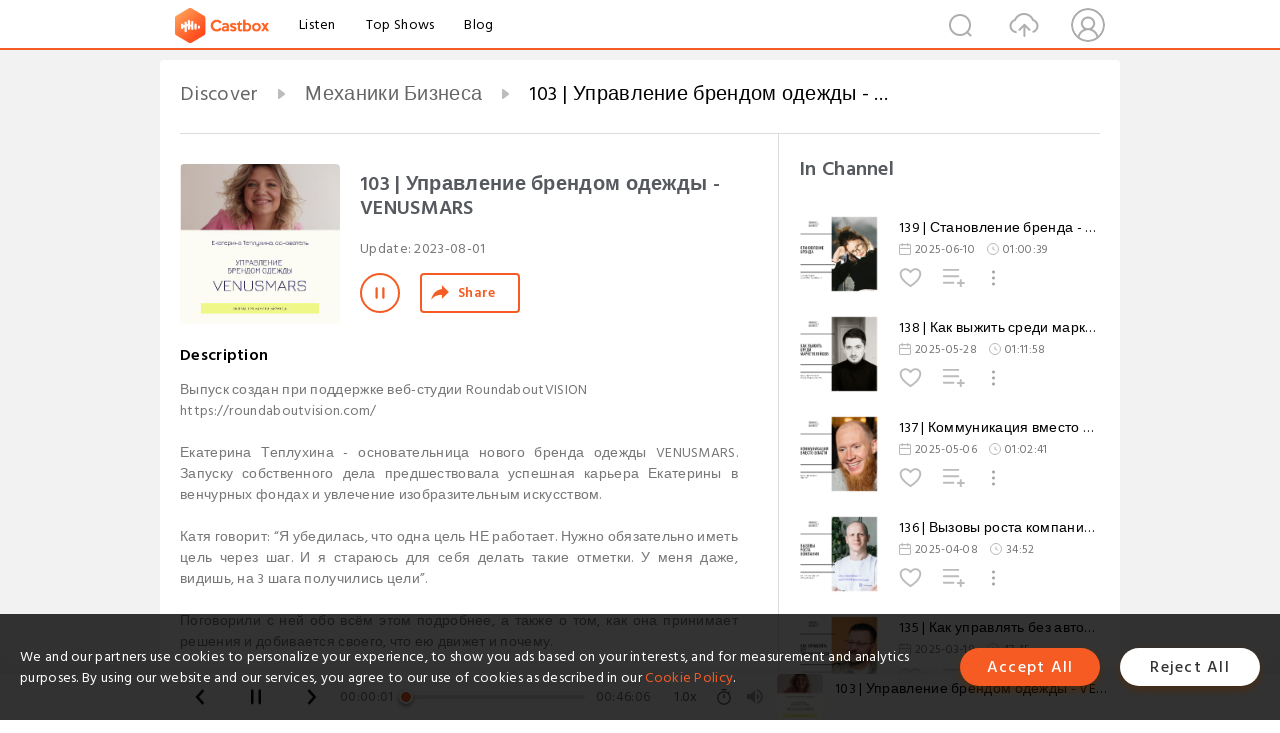

--- FILE ---
content_type: text/html; charset=utf-8
request_url: https://castbox.fm/episode/103-%7C-%EF%BF%BD%EF%BF%BD%EF%BF%BD%EF%BF%BD%EF%BF%BD%EF%BF%BD%EF%BF%BD%EF%BF%BD%EF%BF%BD%EF%BF%BD%EF%BF%BD%EF%BF%BD%EF%BF%BD%EF%BF%BD%EF%BF%BD%EF%BF%BD%EF%BF%BD%EF%BF%BD%EF%BF%BD%EF%BF%BD-%EF%BF%BD%EF%BF%BD%EF%BF%BD%EF%BF%BD%EF%BF%BD%EF%BF%BD%EF%BF%BD%EF%BF%BD%EF%BF%BD%EF%BF%BD%EF%BF%BD%EF%BF%BD%EF%BF%BD%EF%BF%BD-%EF%BF%BD%EF%BF%BD%EF%BF%BD%EF%BF%BD%EF%BF%BD%EF%BF%BD%EF%BF%BD%EF%BF%BD%EF%BF%BD%EF%BF%BD%EF%BF%BD%EF%BF%BD---VENUSMARS-id2584643-id621427815
body_size: 47912
content:
<!DOCTYPE html>
<html lang="en">
<head>
  <meta charset="utf-8">
  <title>103 | Управление брендом одежды - VENUSMARS</title>
  <link rel="canonical" href="https://castbox.fm/episode/103-%7C-%D0%A3%D0%BF%D1%80%D0%B0%D0%B2%D0%BB%D0%B5%D0%BD%D0%B8%D0%B5-%D0%B1%D1%80%D0%B5%D0%BD%D0%B4%D0%BE%D0%BC-%D0%BE%D0%B4%D0%B5%D0%B6%D0%B4%D1%8B---VENUSMARS-id2584643-id621427815" >
  
  <link rel="dns-prefetch" href="https//s3.castbox.fm">
  <link rel="dns-prefetch" href="https//everest.castbox.fm">
  <link rel="dns-prefetch" href="https//data.castbox.fm">
  <meta http-equiv="X-UA-Compatible" content="IE=edge,chrome=1">
  <meta name="viewport" content="width=device-width, initial-scale=1, user-scalable=no" >
  
  <link rel="icon" href="https://s3.castbox.fm/app/castbox/static/images/logo_120.png" type="image/x-icon">
  <meta name="apple-mobile-web-app-title" content="Castbox">
  <meta name="apple-mobile-web-app-capable" content="yes">
  <meta name="twitter:site" content="@CastBox_FM" >
  <meta name="twitter:creator" content="@CastBox_FM">
  <meta name="twitter:domain" content="castbox.fm">
  
      <meta name="twitter:card" content="summary" >
      <meta name="twitter:card" content="player" >
      <meta name="twitter:player" content="https://castbox.fm/app/castbox/player/id2584643/id621427815?v=03" >
      <meta property="twitter:player:height" content="500">
      <meta property="twitter:player:width" content="500">
      <meta name="twitter:player:width" content="500" >
      <meta name="twitter:player:height" content="500" >
      <meta property="og:image:width" content="600" >
      <meta property="og:image:height" content="600" >
      
  <meta property="twitter:title" content="103 | Управление брендом одежды - VENUSMARS" >
  <meta property="twitter:image" content="https://s3.castbox.fm/b2/b6/2e/ca12fd93dce2e078bd5d237124947ba6f6_scaled_v1_400.jpg" >
  <meta property="twitter:description" content="<p>Выпуск создан при поддержке веб-студии RoundaboutVISION<br /></p><p>https://roundaboutvision.com/</p><p><br /></p><p>Екатерина Теплухина - основатель..." >
  <meta property="al:ios:url" content="castbox://episode/103-%7C-%D0%A3%D0%BF%D1%80%D0%B0%D0%B2%D0%BB%D0%B5%D0%BD%D0%B8%D0%B5-%D0%B1%D1%80%D0%B5%D0%BD%D0%B4%D0%BE%D0%BC-%D0%BE%D0%B4%D0%B5%D0%B6%D0%B4%D1%8B---VENUSMARS-id2584643-id621427815" >
  <meta property="al:ios:app_store_id" content="1100218439" >
  <meta property="al:ios:app_name" content="Castbox" >
  <meta property="al:android:url" content="castbox://episode/103-%7C-%D0%A3%D0%BF%D1%80%D0%B0%D0%B2%D0%BB%D0%B5%D0%BD%D0%B8%D0%B5-%D0%B1%D1%80%D0%B5%D0%BD%D0%B4%D0%BE%D0%BC-%D0%BE%D0%B4%D0%B5%D0%B6%D0%B4%D1%8B---VENUSMARS-id2584643-id621427815" >
  <meta property="al:android:package" content="fm.castbox.audiobook.radio.podcast" >
  <meta property="al:android:app_name" content="Castbox" >
  <meta property="al:web:url" content="https://castbox.fm/episode/103-%7C-%D0%A3%D0%BF%D1%80%D0%B0%D0%B2%D0%BB%D0%B5%D0%BD%D0%B8%D0%B5-%D0%B1%D1%80%D0%B5%D0%BD%D0%B4%D0%BE%D0%BC-%D0%BE%D0%B4%D0%B5%D0%B6%D0%B4%D1%8B---VENUSMARS-id2584643-id621427815" >
  <meta property="fb:app_id" content="1840752496197771" >
  <meta property="og:type" content="article" >
  <meta property="og:site_name" content="Castbox" />
  <meta property="og:url" content="https://castbox.fm/episode/103-%7C-%D0%A3%D0%BF%D1%80%D0%B0%D0%B2%D0%BB%D0%B5%D0%BD%D0%B8%D0%B5-%D0%B1%D1%80%D0%B5%D0%BD%D0%B4%D0%BE%D0%BC-%D0%BE%D0%B4%D0%B5%D0%B6%D0%B4%D1%8B---VENUSMARS-id2584643-id621427815" >
  <meta property="og:image" content="https://s3.castbox.fm/b2/b6/2e/ca12fd93dce2e078bd5d237124947ba6f6_scaled_v1_400.jpg" >
  <meta property="og:title" content="103 | Управление брендом одежды - VENUSMARS" >
  <meta property="og:description" content="<p>Выпуск создан при поддержке веб-студии RoundaboutVISION<br /></p><p>https://roundaboutvision.com/</p><p><br /></p><p>Екатерина Теплухина - основатель..." >
  <meta property="twitter:app:id:iphone" content="1243410543">
  <meta property="twitter:app:id:googleplay" content="fm.castbox.audiobook.radio.podcast">
  <meta name="description" content="<p>Выпуск создан при поддержке веб-студии RoundaboutVISION<br /></p><p>https://roundaboutvision.com/</p><p><br /></p><p>Екатерина Теплухина - основатель..." >
  <meta name="keywords" content="Free iPhone Podcast App, Free Podcast App, Rachel Maddow, Bill Bur Podcast, NPR, WNYC, WBEZ, This American Life, In-audio Search, What is Podcasting, Serial Podcast, On Demand Podcast, Public Radio" >
  <meta name="theme-color" content="rgba(64, 64, 64, 0.9)" />
  <link rel="search" type="application/opensearchdescription+xml" href="https://castbox.fm/opensearch.xml" title="Castbox">
  
  <link href="https://fonts.googleapis.com/css?family=Hind+Siliguri:300,400,500,600" rel="stylesheet"><link rel="stylesheet" type="text/css" href="https://s3.castbox.fm/app/castbox/static/css/slick.min.css" >
  <script type="application/ld+json">
{"@context":"http://schema.org","@type":"BreadcrumbList","itemListElement":[{"@type":"ListItem","position":1,"item":{"@id":"https://castbox.fm/home","name":"Channels","image":"https://s3.castbox.fm/app/castbox/static/images/logo.png"}},{"@type":"ListItem","position":2,"item":{"@id":"https://castbox.fm/channel/%D0%9C%D0%B5%D1%85%D0%B0%D0%BD%D0%B8%D0%BA%D0%B8-%D0%91%D0%B8%D0%B7%D0%BD%D0%B5%D1%81%D0%B0-id2584643","name":"%D0%9C%D0%B5%D1%85%D0%B0%D0%BD%D0%B8%D0%BA%D0%B8%20%D0%91%D0%B8%D0%B7%D0%BD%D0%B5%D1%81%D0%B0","image":"https://ru-msk-dr3-1.store.cloud.mts.ru/mave/storage/podcasts/f11b852e-c634-4009-be57-7fd443dd294a/images/3f18bac2-0d86-4c50-95f9-936cba0c5316.jpg"}},{"@type":"ListItem","position":3,"item":{"@id":"https://castbox.fm/episode/103-%7C-%D0%A3%D0%BF%D1%80%D0%B0%D0%B2%D0%BB%D0%B5%D0%BD%D0%B8%D0%B5-%D0%B1%D1%80%D0%B5%D0%BD%D0%B4%D0%BE%D0%BC-%D0%BE%D0%B4%D0%B5%D0%B6%D0%B4%D1%8B---VENUSMARS-id2584643-id621427815","name":"103%20%7C%20%D0%A3%D0%BF%D1%80%D0%B0%D0%B2%D0%BB%D0%B5%D0%BD%D0%B8%D0%B5%20%D0%B1%D1%80%D0%B5%D0%BD%D0%B4%D0%BE%D0%BC%20%D0%BE%D0%B4%D0%B5%D0%B6%D0%B4%D1%8B%20-%20VENUSMARS","image":"https://s3.castbox.fm/b2/b6/2e/ca12fd93dce2e078bd5d237124947ba6f6_scaled_v1_400.jpg"}}]}
</script>
  <link rel="manifest" id="pwaLink" href="/api/pwa/manifest.json">
  
  
  <script type='text/javascript'>
    if (document.documentElement.clientWidth <= 720) {
      document.documentElement.style.fontSize = document.documentElement.clientWidth / 7.2 + 'px'
    } else {
      document.documentElement.style.fontSize = '100px'
    }
    window.onloadcallback=function(){}
  </script>
  
  <link data-chunk="global" rel="stylesheet" href="https://s3.castbox.fm/webstatic/css/vendors~global.96c36ed4.chunk.css">
<link data-chunk="global" rel="stylesheet" href="https://s3.castbox.fm/webstatic/css/global.c7478bb9.chunk.css">
<link data-chunk="castbox.main" rel="stylesheet" href="https://s3.castbox.fm/webstatic/css/castbox.main.ed6e5c24.chunk.css">
<link data-chunk="genre" rel="stylesheet" href="https://s3.castbox.fm/webstatic/css/genre.504f9e8b.chunk.css">
<link data-chunk="ep" rel="stylesheet" href="https://s3.castbox.fm/webstatic/css/ep.fe499db8.chunk.css">
</head>
<body>
  <div id="root"><div class="castboxGlobal"><div style="width:0;height:0"><audio style="width:100%;height:100%" preload="auto"><source src="https://api.mave.digital/storage/podcasts/f11b852e-c634-4009-be57-7fd443dd294a/episodes/82556147-52f6-4811-9618-3812f9b880fd.mp3"/></audio></div><div class="castboxMain"><div class="mainBox"><div id="castboxHeader"><div class="castboxHeaderContainer"><div class="nav-item left navLogo"><a href="/"><img class="logoTextCover" src="https://s3.castbox.fm/webstatic/images/navLogo.c3d5a81b.png"/></a><a class="nav-item link" href="/home">Listen</a><a class="nav-item link" href="/categories/0">Top Shows</a><a class="nav-item link" href="/blog">Blog</a></div><div><div class="nav-item right topUserNav"><div class="userNav right"><div class="userNav-icon"><img class="userNav-img" src="https://s3.castbox.fm/webstatic/images/userIcon.06c408dc.png"/></div></div></div><div class="nav-item right upload"><a href="/creator/upload"><img class="img" src="https://s3.castbox.fm/webstatic/images/upload_icon.521c956a.png"/></a></div><div class="nav-item right search"><img class="img" src="https://s3.castbox.fm/webstatic/images/search_icon.3958760d.png"/></div></div></div></div><div style="padding-bottom:56px;min-height:100vh" id="childrenBox" class="childrenBox"><div class="topCon"></div><div class="topLeftCon"></div><div class="topRightCon"></div><div class="trackPlay clearfix childContent"><div style="text-align:left" class="guru-breadcrumb"><span class="guru-breadcrumb-item"><span style="max-width:40%" class="breadcrumb-text"><a href="/home">Discover</a></span><img class="breadcrumbImage" src="[data-uri]"/></span><span class="guru-breadcrumb-item"><span style="max-width:40%" class="breadcrumb-text"><a href="/channel/Механики-Бизнеса-id2584643">Механики Бизнеса</a></span><img class="breadcrumbImage" src="[data-uri]"/></span><span class="guru-breadcrumb-item active"><span style="max-width:40%" class="breadcrumb-text">103 | Управление брендом одежды - VENUSMARS</span></span></div><div class="leftContainer"><div class="trackinfo"><div class="trackinfo-cover" data-episode_id="d06a64dc473082cd0c4581856cc05b6f22d17e95-43af3b0e88ae3d02c49c52f0b53c76a3c4b7cbf9"><div style="display:inline-block;height:100%;width:100%;overflow:hidden;border-radius:4px;background-color:#A9B8AD" class="coverImgContainer"><img style="display:inline-block;opacity:1;width:100%;height:100%" src="https://s3.castbox.fm/b2/b6/2e/ca12fd93dce2e078bd5d237124947ba6f6_scaled_v1_400.jpg" class="cover" alt="103 | Управление брендом одежды - VENUSMARS" title="103 | Управление брендом одежды - VENUSMARS"/></div></div><div class="trackinfo-titleBox"><h1 title="103 | Управление брендом одежды - VENUSMARS" class="trackinfo-title"><div id="box-pro-ellipsis-176872325429298" class="box-ellipsis box-ellipsis-lineClamp"><style>#box-pro-ellipsis-176872325429298{-webkit-line-clamp:2;}</style><span>103 | Управление брендом одежды - VENUSMARS</span></div></h1><div class="trackinfo-con-des"><span class="item">Update: <!-- -->2023-08-01</span><span class="item"></span></div><div class="trackinfo-ctrls"><div class="player_play_btn pause loading " style="display:inline-block;cursor:pointer;margin-right:20px"></div><span><div class="sharePageBtn">Share</div></span></div></div><div class="trackinfo-des-title-wrapper"><p class="trackinfo-des-title ">Description</p></div><div class="trackinfo-des"><span class="box-ellipsis"><div><p>Выпуск создан при поддержке веб-студии RoundaboutVISION<br /></p><p>https://roundaboutvision.com/</p><p><br /></p><p>Екатерина Теплухина - основательница нового бренда одежды VENUSMARS. Запуску собственного дела предшествовала успешная карьера Екатерины в венчурных фондах и увлечение изобразительным искусством.</p><p><br /></p><p>Катя говорит: “Я убедилась, что одна цель НЕ работает. Нужно обязательно иметь цель через шаг. И я стараюсь для себя делать такие отметки. У меня даже, видишь, на 3 шага получились цели”.</p><p><br /></p><p>Поговорили с ней обо всём этом подробнее, а также о том, как она принимает решения и добивается своего, что ею движет и почему.</p><p><br /></p><p>Сайт VENUSMARS</p><p>https://venusmars.ru/</p><p><br /></p><p>Телеграм Кати</p><p>https://t.me/katevenusmars</p><p><br /></p><p>Лендинг выпуска</p><p>https://solopreneurlab.ru/podcast-upravlenie-brendom-odezhdy-venusmars</p><p><br /></p><p>📲 Подписывайтесь на наш Телеграм-канал</p><p>https://t.me/solopreneurlab</p><p><br /></p><p>📩  Консультации по управлению своим делом от SolopreneurLAB</p><p>welcome@solopreneurlab.ru</p></div></span></div><div class="seeMorebtn seeMorebtn_up"><img class="img" src="[data-uri]"/></div></div><div class="trackPlay-comment"><div id="comments" class="commentList"><div class="commentList-title"><span>Comments<!-- --> </span></div><div class="addComment clearfix"><form class="addCommentForm"><div class="commentInputBox"><input type="text" value="" class="commentInputBox-input" placeholder="Sign in to Comment"/><input type="submit" style="display:none"/></div><div class="userCover"><div style="display:inline-block;height:100%;width:100%;overflow:hidden;border-radius:4px;background-color:#A9B8AD" class="coverImgContainer"><img style="display:inline-block;opacity:1;width:100%;height:100%" src="[data-uri]" class="userCover-img"/></div></div></form></div><div class="commentList-box"><div class="commentListCon"><div><div style="text-align:center" id="LoadInline"><img style="width:.84rem;max-width:64px;height:.84rem;max-height:64px" src="[data-uri]" alt="loading"/></div></div></div></div></div></div></div><div class="rightContainer"><div class="rightContainer-item"><div class="TrackList"><div class="trackListCon"><div class="clearfix"><div class="trackListCon_title">In Channel</div></div><div class="trackListCon_list" style="height:600px"><div><section class="episodeRow opacityinAnimate"><div class="ep-item isSmall"><div class="ep-item-cover"><a href="/episode/139-|-Становление-бренда---гель-лаки-I-do-beauty-id2584643-id817762206"><div style="display:inline-block;height:100%;width:100%;overflow:hidden;border-radius:4px;background-color:#A9B8AD" class="coverImgContainer"><img style="display:inline-block;opacity:1;width:100%;height:100%" src="https://s3.castbox.fm/ba/10/33/2fadf928ee80196e39f64cf11017cc0ae2_scaled_v1_400.jpg" class="image" alt="139 | Становление бренда - гель-лаки I do beauty" title="139 | Становление бренда - гель-лаки I do beauty"/></div></a></div><div class="ep-item-con"><a href="/episode/139-|-Становление-бренда---гель-лаки-I-do-beauty-id2584643-id817762206"><p title="139 | Становление бренда - гель-лаки I do beauty" class="ep-item-con-title"><span class="ellipsis" style="display:inline-block">139 | Становление бренда - гель-лаки I do beauty</span></p></a><p class="ep-item-con-des"><span class="item icon date">2025-06-10</span><span class="item icon time">01:00:39</span></p><div class="ep-item-con-btns"><p class="btn-item like"></p><span class="btn-item add-2epl"><div class="playlists-modal"><div class="playlists-modal-target"><div class="add-2epl-btn"></div></div></div></span><span class="btn-item add-2epl more-point"><div class="playlists-modal"><div class="playlists-modal-target"><div class="add-2epl-btn epl-more-action"></div></div></div></span></div></div><div class="ep-item-ctrls"><a class="ctrlItem play" href="/episode/139-|-Становление-бренда---гель-лаки-I-do-beauty-id2584643-id817762206"></a></div></div><div class="audiobox"></div></section><section class="episodeRow opacityinAnimate"><div class="ep-item isSmall"><div class="ep-item-cover"><a href="/episode/138-|-Как-выжить-среди-маркетплейсов---бренд-экошуб-Only-Me-id2584643-id812732429"><div style="display:inline-block;height:100%;width:100%;overflow:hidden;border-radius:4px;background-color:#A9B8AD" class="coverImgContainer"><img style="display:inline-block;opacity:1;width:100%;height:100%" src="https://s3.castbox.fm/2c/32/44/7906168b76e659a2449e507d7ea0e7f057_scaled_v1_400.jpg" class="image" alt="138 | Как выжить среди маркетплейсов - бренд экошуб Only Me" title="138 | Как выжить среди маркетплейсов - бренд экошуб Only Me"/></div></a></div><div class="ep-item-con"><a href="/episode/138-|-Как-выжить-среди-маркетплейсов---бренд-экошуб-Only-Me-id2584643-id812732429"><p title="138 | Как выжить среди маркетплейсов - бренд экошуб Only Me" class="ep-item-con-title"><span class="ellipsis" style="display:inline-block">138 | Как выжить среди маркетплейсов - бренд экошуб Only Me</span></p></a><p class="ep-item-con-des"><span class="item icon date">2025-05-28</span><span class="item icon time">01:11:58</span></p><div class="ep-item-con-btns"><p class="btn-item like"></p><span class="btn-item add-2epl"><div class="playlists-modal"><div class="playlists-modal-target"><div class="add-2epl-btn"></div></div></div></span><span class="btn-item add-2epl more-point"><div class="playlists-modal"><div class="playlists-modal-target"><div class="add-2epl-btn epl-more-action"></div></div></div></span></div></div><div class="ep-item-ctrls"><a class="ctrlItem play" href="/episode/138-|-Как-выжить-среди-маркетплейсов---бренд-экошуб-Only-Me-id2584643-id812732429"></a></div></div><div class="audiobox"></div></section><section class="episodeRow opacityinAnimate"><div class="ep-item isSmall"><div class="ep-item-cover"><a href="/episode/137-|-Коммуникация-вместо-власти---Альпми-id2584643-id804466392"><div style="display:inline-block;height:100%;width:100%;overflow:hidden;border-radius:4px;background-color:#A9B8AD" class="coverImgContainer"><img style="display:inline-block;opacity:1;width:100%;height:100%" src="https://s3.castbox.fm/e2/48/f2/8b9bde7582ba3ecc3e70a85c540fd9098f_scaled_v1_400.jpg" class="image" alt="137 | Коммуникация вместо власти - Альпми" title="137 | Коммуникация вместо власти - Альпми"/></div></a></div><div class="ep-item-con"><a href="/episode/137-|-Коммуникация-вместо-власти---Альпми-id2584643-id804466392"><p title="137 | Коммуникация вместо власти - Альпми" class="ep-item-con-title"><span class="ellipsis" style="display:inline-block">137 | Коммуникация вместо власти - Альпми</span></p></a><p class="ep-item-con-des"><span class="item icon date">2025-05-06</span><span class="item icon time">01:02:41</span></p><div class="ep-item-con-btns"><p class="btn-item like"></p><span class="btn-item add-2epl"><div class="playlists-modal"><div class="playlists-modal-target"><div class="add-2epl-btn"></div></div></div></span><span class="btn-item add-2epl more-point"><div class="playlists-modal"><div class="playlists-modal-target"><div class="add-2epl-btn epl-more-action"></div></div></div></span></div></div><div class="ep-item-ctrls"><a class="ctrlItem play" href="/episode/137-|-Коммуникация-вместо-власти---Альпми-id2584643-id804466392"></a></div></div><div class="audiobox"></div></section><section class="episodeRow opacityinAnimate"><div class="ep-item isSmall"><div class="ep-item-cover"><a href="/episode/136-|-Вызовы-роста-компании---ChallengeGo-id2584643-id796172458"><div style="display:inline-block;height:100%;width:100%;overflow:hidden;border-radius:4px;background-color:#A9B8AD" class="coverImgContainer"><img style="display:inline-block;opacity:1;width:100%;height:100%" src="https://s3.castbox.fm/27/ce/2a/567370a3342cb784f859a77ff414087eca_scaled_v1_400.jpg" class="image" alt="136 | Вызовы роста компании - ChallengeGo" title="136 | Вызовы роста компании - ChallengeGo"/></div></a></div><div class="ep-item-con"><a href="/episode/136-|-Вызовы-роста-компании---ChallengeGo-id2584643-id796172458"><p title="136 | Вызовы роста компании - ChallengeGo" class="ep-item-con-title"><span class="ellipsis" style="display:inline-block">136 | Вызовы роста компании - ChallengeGo</span></p></a><p class="ep-item-con-des"><span class="item icon date">2025-04-08</span><span class="item icon time">34:52</span></p><div class="ep-item-con-btns"><p class="btn-item like"></p><span class="btn-item add-2epl"><div class="playlists-modal"><div class="playlists-modal-target"><div class="add-2epl-btn"></div></div></div></span><span class="btn-item add-2epl more-point"><div class="playlists-modal"><div class="playlists-modal-target"><div class="add-2epl-btn epl-more-action"></div></div></div></span></div></div><div class="ep-item-ctrls"><a class="ctrlItem play" href="/episode/136-|-Вызовы-роста-компании---ChallengeGo-id2584643-id796172458"></a></div></div><div class="audiobox"></div></section><section class="episodeRow opacityinAnimate"><div class="ep-item isSmall"><div class="ep-item-cover"><a href="/episode/135-|-Как-управлять-без-авторитарности---Дятьково-Design-id2584643-id789085729"><div style="display:inline-block;height:100%;width:100%;overflow:hidden;border-radius:4px;background-color:#A9B8AD" class="coverImgContainer"><img style="display:inline-block;opacity:1;width:100%;height:100%" src="https://s3.castbox.fm/a9/50/ed/0a38b9698d8ce04d3bc1c797ab10e2de9b_scaled_v1_400.jpg" class="image" alt="135 | Как управлять без авторитарности - Дятьково Design" title="135 | Как управлять без авторитарности - Дятьково Design"/></div></a></div><div class="ep-item-con"><a href="/episode/135-|-Как-управлять-без-авторитарности---Дятьково-Design-id2584643-id789085729"><p title="135 | Как управлять без авторитарности - Дятьково Design" class="ep-item-con-title"><span class="ellipsis" style="display:inline-block">135 | Как управлять без авторитарности - Дятьково Design</span></p></a><p class="ep-item-con-des"><span class="item icon date">2025-03-18</span><span class="item icon time">47:45</span></p><div class="ep-item-con-btns"><p class="btn-item like"></p><span class="btn-item add-2epl"><div class="playlists-modal"><div class="playlists-modal-target"><div class="add-2epl-btn"></div></div></div></span><span class="btn-item add-2epl more-point"><div class="playlists-modal"><div class="playlists-modal-target"><div class="add-2epl-btn epl-more-action"></div></div></div></span></div></div><div class="ep-item-ctrls"><a class="ctrlItem play" href="/episode/135-|-Как-управлять-без-авторитарности---Дятьково-Design-id2584643-id789085729"></a></div></div><div class="audiobox"></div></section><section class="episodeRow opacityinAnimate"><div class="ep-item isSmall"><div class="ep-item-cover"><a href="/episode/134-|-Социальный-бизнес%3A-как-приносить-пользу-с-умом---МТС-id2584643-id782805493"><div style="display:inline-block;height:100%;width:100%;overflow:hidden;border-radius:4px;background-color:#A9B8AD" class="coverImgContainer"><img style="display:inline-block;opacity:1;width:100%;height:100%" src="https://s3.castbox.fm/68/a1/a0/14c9e9ce962b5f576f552c36bca4bb2be3_scaled_v1_400.jpg" class="image" alt="134 | Социальный бизнес: как приносить пользу с умом - МТС" title="134 | Социальный бизнес: как приносить пользу с умом - МТС"/></div></a></div><div class="ep-item-con"><a href="/episode/134-|-Социальный-бизнес%3A-как-приносить-пользу-с-умом---МТС-id2584643-id782805493"><p title="134 | Социальный бизнес: как приносить пользу с умом - МТС" class="ep-item-con-title"><span class="ellipsis" style="display:inline-block">134 | Социальный бизнес: как приносить пользу с умом - МТС</span></p></a><p class="ep-item-con-des"><span class="item icon date">2025-02-25</span><span class="item icon time">46:37</span></p><div class="ep-item-con-btns"><p class="btn-item like"></p><span class="btn-item add-2epl"><div class="playlists-modal"><div class="playlists-modal-target"><div class="add-2epl-btn"></div></div></div></span><span class="btn-item add-2epl more-point"><div class="playlists-modal"><div class="playlists-modal-target"><div class="add-2epl-btn epl-more-action"></div></div></div></span></div></div><div class="ep-item-ctrls"><a class="ctrlItem play" href="/episode/134-|-Социальный-бизнес%3A-как-приносить-пользу-с-умом---МТС-id2584643-id782805493"></a></div></div><div class="audiobox"></div></section><section class="episodeRow opacityinAnimate"><div class="ep-item isSmall"><div class="ep-item-cover"><a href="/episode/133-|-Как-удержать-талантливых-сотрудников---Адвокатское-бюро-Sollars-id2584643-id776740943"><div style="display:inline-block;height:100%;width:100%;overflow:hidden;border-radius:4px;background-color:#A9B8AD" class="coverImgContainer"><img style="display:inline-block;opacity:1;width:100%;height:100%" src="https://s3.castbox.fm/41/b8/55/0674e66ea2ec6ddf634f5de92f49559bcb_scaled_v1_400.jpg" class="image" alt="133 | Как удержать талантливых сотрудников - Адвокатское бюро Sollars" title="133 | Как удержать талантливых сотрудников - Адвокатское бюро Sollars"/></div></a></div><div class="ep-item-con"><a href="/episode/133-|-Как-удержать-талантливых-сотрудников---Адвокатское-бюро-Sollars-id2584643-id776740943"><p title="133 | Как удержать талантливых сотрудников - Адвокатское бюро Sollars" class="ep-item-con-title"><span class="ellipsis" style="display:inline-block">133 | Как удержать талантливых сотрудников - Адвокатское бюро Sollars</span></p></a><p class="ep-item-con-des"><span class="item icon date">2025-02-04</span><span class="item icon time">01:10:32</span></p><div class="ep-item-con-btns"><p class="btn-item like"></p><span class="btn-item add-2epl"><div class="playlists-modal"><div class="playlists-modal-target"><div class="add-2epl-btn"></div></div></div></span><span class="btn-item add-2epl more-point"><div class="playlists-modal"><div class="playlists-modal-target"><div class="add-2epl-btn epl-more-action"></div></div></div></span></div></div><div class="ep-item-ctrls"><a class="ctrlItem play" href="/episode/133-|-Как-удержать-талантливых-сотрудников---Адвокатское-бюро-Sollars-id2584643-id776740943"></a></div></div><div class="audiobox"></div></section><section class="episodeRow opacityinAnimate"><div class="ep-item isSmall"><div class="ep-item-cover"><a href="/episode/132-|-Опыт-преодоления-финансового-кризиса---Оксана-Каверина-id2584643-id770537636"><div style="display:inline-block;height:100%;width:100%;overflow:hidden;border-radius:4px;background-color:#A9B8AD" class="coverImgContainer"><img style="display:inline-block;opacity:1;width:100%;height:100%" src="https://s3.castbox.fm/5b/ea/76/5f5b6b4edbc60d63ffea96889f64941c67_scaled_v1_400.jpg" class="image" alt="132 | Опыт преодоления финансового кризиса - Оксана Каверина" title="132 | Опыт преодоления финансового кризиса - Оксана Каверина"/></div></a></div><div class="ep-item-con"><a href="/episode/132-|-Опыт-преодоления-финансового-кризиса---Оксана-Каверина-id2584643-id770537636"><p title="132 | Опыт преодоления финансового кризиса - Оксана Каверина" class="ep-item-con-title"><span class="ellipsis" style="display:inline-block">132 | Опыт преодоления финансового кризиса - Оксана Каверина</span></p></a><p class="ep-item-con-des"><span class="item icon date">2025-01-14</span><span class="item icon time">01:03:24</span></p><div class="ep-item-con-btns"><p class="btn-item like"></p><span class="btn-item add-2epl"><div class="playlists-modal"><div class="playlists-modal-target"><div class="add-2epl-btn"></div></div></div></span><span class="btn-item add-2epl more-point"><div class="playlists-modal"><div class="playlists-modal-target"><div class="add-2epl-btn epl-more-action"></div></div></div></span></div></div><div class="ep-item-ctrls"><a class="ctrlItem play" href="/episode/132-|-Опыт-преодоления-финансового-кризиса---Оксана-Каверина-id2584643-id770537636"></a></div></div><div class="audiobox"></div></section><section class="episodeRow opacityinAnimate"><div class="ep-item isSmall"><div class="ep-item-cover"><a href="/episode/131-|-Как-открыть-малый-бизнес-и-не-выгореть---PR-агентство-ПРОЩЕ-id2584643-id765384059"><div style="display:inline-block;height:100%;width:100%;overflow:hidden;border-radius:4px;background-color:#A9B8AD" class="coverImgContainer"><img style="display:inline-block;opacity:1;width:100%;height:100%" src="https://s3.castbox.fm/14/60/ae/ca3753bc59efcbe52a740bf4811cdff538_scaled_v1_400.jpg" class="image" alt="131 | Как открыть малый бизнес и не выгореть - PR-агентство ПРОЩЕ" title="131 | Как открыть малый бизнес и не выгореть - PR-агентство ПРОЩЕ"/></div></a></div><div class="ep-item-con"><a href="/episode/131-|-Как-открыть-малый-бизнес-и-не-выгореть---PR-агентство-ПРОЩЕ-id2584643-id765384059"><p title="131 | Как открыть малый бизнес и не выгореть - PR-агентство ПРОЩЕ" class="ep-item-con-title"><span class="ellipsis" style="display:inline-block">131 | Как открыть малый бизнес и не выгореть - PR-агентство ПРОЩЕ</span></p></a><p class="ep-item-con-des"><span class="item icon date">2024-12-24</span><span class="item icon time">01:15:09</span></p><div class="ep-item-con-btns"><p class="btn-item like"></p><span class="btn-item add-2epl"><div class="playlists-modal"><div class="playlists-modal-target"><div class="add-2epl-btn"></div></div></div></span><span class="btn-item add-2epl more-point"><div class="playlists-modal"><div class="playlists-modal-target"><div class="add-2epl-btn epl-more-action"></div></div></div></span></div></div><div class="ep-item-ctrls"><a class="ctrlItem play" href="/episode/131-|-Как-открыть-малый-бизнес-и-не-выгореть---PR-агентство-ПРОЩЕ-id2584643-id765384059"></a></div></div><div class="audiobox"></div></section><section class="episodeRow opacityinAnimate"><div class="ep-item isSmall"><div class="ep-item-cover"><a href="/episode/130-|-Ресторанный-бизнес-в-Сочи---DELMAR-family-id2584643-id761287040"><div style="display:inline-block;height:100%;width:100%;overflow:hidden;border-radius:4px;background-color:#A9B8AD" class="coverImgContainer"><img style="display:inline-block;opacity:1;width:100%;height:100%" src="https://s3.castbox.fm/8a/bb/26/db07d130f6b534f79d2455f610e3877e26_scaled_v1_400.jpg" class="image" alt="130 | Ресторанный бизнес в Сочи - DELMAR family" title="130 | Ресторанный бизнес в Сочи - DELMAR family"/></div></a></div><div class="ep-item-con"><a href="/episode/130-|-Ресторанный-бизнес-в-Сочи---DELMAR-family-id2584643-id761287040"><p title="130 | Ресторанный бизнес в Сочи - DELMAR family" class="ep-item-con-title"><span class="ellipsis" style="display:inline-block">130 | Ресторанный бизнес в Сочи - DELMAR family</span></p></a><p class="ep-item-con-des"><span class="item icon date">2024-12-10</span><span class="item icon time">01:14:48</span></p><div class="ep-item-con-btns"><p class="btn-item like"></p><span class="btn-item add-2epl"><div class="playlists-modal"><div class="playlists-modal-target"><div class="add-2epl-btn"></div></div></div></span><span class="btn-item add-2epl more-point"><div class="playlists-modal"><div class="playlists-modal-target"><div class="add-2epl-btn epl-more-action"></div></div></div></span></div></div><div class="ep-item-ctrls"><a class="ctrlItem play" href="/episode/130-|-Ресторанный-бизнес-в-Сочи---DELMAR-family-id2584643-id761287040"></a></div></div><div class="audiobox"></div></section><section class="episodeRow opacityinAnimate"><div class="ep-item isSmall"><div class="ep-item-cover"><a href="/episode/129-|-Коммуникация.-Как-общаются-лидеры---Елена-Алончикова---TechWeek%2C-Синергия-id2584643-id754832656"><div style="display:inline-block;height:100%;width:100%;overflow:hidden;border-radius:4px;background-color:#A9B8AD" class="coverImgContainer"><img style="display:inline-block;opacity:1;width:100%;height:100%" src="https://s3.castbox.fm/25/c5/84/a54cd8814a7b85843a583e4821d6d2c47c_scaled_v1_400.jpg" class="image" alt="129 | Коммуникация. Как общаются лидеры - Елена Алончикова - TechWeek, Синергия" title="129 | Коммуникация. Как общаются лидеры - Елена Алончикова - TechWeek, Синергия"/></div></a></div><div class="ep-item-con"><a href="/episode/129-|-Коммуникация.-Как-общаются-лидеры---Елена-Алончикова---TechWeek%2C-Синергия-id2584643-id754832656"><p title="129 | Коммуникация. Как общаются лидеры - Елена Алончикова - TechWeek, Синергия" class="ep-item-con-title"><span class="ellipsis" style="display:inline-block">129 | Коммуникация. Как общаются лидеры - Елена Алончикова - TechWeek, Синергия</span></p></a><p class="ep-item-con-des"><span class="item icon date">2024-11-19</span><span class="item icon time">01:14:42</span></p><div class="ep-item-con-btns"><p class="btn-item like"></p><span class="btn-item add-2epl"><div class="playlists-modal"><div class="playlists-modal-target"><div class="add-2epl-btn"></div></div></div></span><span class="btn-item add-2epl more-point"><div class="playlists-modal"><div class="playlists-modal-target"><div class="add-2epl-btn epl-more-action"></div></div></div></span></div></div><div class="ep-item-ctrls"><a class="ctrlItem play" href="/episode/129-|-Коммуникация.-Как-общаются-лидеры---Елена-Алончикова---TechWeek%2C-Синергия-id2584643-id754832656"></a></div></div><div class="audiobox"></div></section><section class="episodeRow opacityinAnimate"><div class="ep-item isSmall"><div class="ep-item-cover"><a href="/episode/128-|-Управление-онлайн-кампусом-Высшей-Школы-Экономики---Юлия-Ремезова-id2584643-id748785265"><div style="display:inline-block;height:100%;width:100%;overflow:hidden;border-radius:4px;background-color:#A9B8AD" class="coverImgContainer"><img style="display:inline-block;opacity:1;width:100%;height:100%" src="https://s3.castbox.fm/91/74/7d/dfcc9059cb0925b4b202b4297f6a725e8b_scaled_v1_400.jpg" class="image" alt="128 | Управление онлайн-кампусом Высшей Школы Экономики - Юлия Ремезова" title="128 | Управление онлайн-кампусом Высшей Школы Экономики - Юлия Ремезова"/></div></a></div><div class="ep-item-con"><a href="/episode/128-|-Управление-онлайн-кампусом-Высшей-Школы-Экономики---Юлия-Ремезова-id2584643-id748785265"><p title="128 | Управление онлайн-кампусом Высшей Школы Экономики - Юлия Ремезова" class="ep-item-con-title"><span class="ellipsis" style="display:inline-block">128 | Управление онлайн-кампусом Высшей Школы Экономики - Юлия Ремезова</span></p></a><p class="ep-item-con-des"><span class="item icon date">2024-10-29</span><span class="item icon time">01:04:57</span></p><div class="ep-item-con-btns"><p class="btn-item like"></p><span class="btn-item add-2epl"><div class="playlists-modal"><div class="playlists-modal-target"><div class="add-2epl-btn"></div></div></div></span><span class="btn-item add-2epl more-point"><div class="playlists-modal"><div class="playlists-modal-target"><div class="add-2epl-btn epl-more-action"></div></div></div></span></div></div><div class="ep-item-ctrls"><a class="ctrlItem play" href="/episode/128-|-Управление-онлайн-кампусом-Высшей-Школы-Экономики---Юлия-Ремезова-id2584643-id748785265"></a></div></div><div class="audiobox"></div></section><section class="episodeRow opacityinAnimate"><div class="ep-item isSmall"><div class="ep-item-cover"><a href="/episode/127-|-Бизнес-с-партнером-или-без.-Страхи-и-риски---Маргарита-Баулина-id2584643-id746976545"><div style="display:inline-block;height:100%;width:100%;overflow:hidden;border-radius:4px;background-color:#A9B8AD" class="coverImgContainer"><img style="display:inline-block;opacity:1;width:100%;height:100%" src="https://s3.castbox.fm/c4/ae/da/8a0fed9a4734bd8c7e299fefe1c3828fc7_scaled_v1_400.jpg" class="image" alt="127 | Бизнес с партнером или без. Страхи и риски - Маргарита Баулина" title="127 | Бизнес с партнером или без. Страхи и риски - Маргарита Баулина"/></div></a></div><div class="ep-item-con"><a href="/episode/127-|-Бизнес-с-партнером-или-без.-Страхи-и-риски---Маргарита-Баулина-id2584643-id746976545"><p title="127 | Бизнес с партнером или без. Страхи и риски - Маргарита Баулина" class="ep-item-con-title"><span class="ellipsis" style="display:inline-block">127 | Бизнес с партнером или без. Страхи и риски - Маргарита Баулина</span></p></a><p class="ep-item-con-des"><span class="item icon date">2024-10-22</span><span class="item icon time">59:50</span></p><div class="ep-item-con-btns"><p class="btn-item like"></p><span class="btn-item add-2epl"><div class="playlists-modal"><div class="playlists-modal-target"><div class="add-2epl-btn"></div></div></div></span><span class="btn-item add-2epl more-point"><div class="playlists-modal"><div class="playlists-modal-target"><div class="add-2epl-btn epl-more-action"></div></div></div></span></div></div><div class="ep-item-ctrls"><a class="ctrlItem play" href="/episode/127-|-Бизнес-с-партнером-или-без.-Страхи-и-риски---Маргарита-Баулина-id2584643-id746976545"></a></div></div><div class="audiobox"></div></section><section class="episodeRow opacityinAnimate"><div class="ep-item isSmall"><div class="ep-item-cover"><a href="/episode/126-|-Игра-в-долгую.-Отказать-клиенту-–-провал-или-выигрыш---Иван-Пачко---The-Mellows-id2584643-id737813532"><div style="display:inline-block;height:100%;width:100%;overflow:hidden;border-radius:4px;background-color:#A9B8AD" class="coverImgContainer"><img style="display:inline-block;opacity:1;width:100%;height:100%" src="https://s3.castbox.fm/42/60/ac/12962ee41c3f7078eea52f85e7a424a689_scaled_v1_400.jpg" class="image" alt="126 | Игра в долгую. Отказать клиенту – провал или выигрыш - Иван Пачко - The Mellows" title="126 | Игра в долгую. Отказать клиенту – провал или выигрыш - Иван Пачко - The Mellows"/></div></a></div><div class="ep-item-con"><a href="/episode/126-|-Игра-в-долгую.-Отказать-клиенту-–-провал-или-выигрыш---Иван-Пачко---The-Mellows-id2584643-id737813532"><p title="126 | Игра в долгую. Отказать клиенту – провал или выигрыш - Иван Пачко - The Mellows" class="ep-item-con-title"><span class="ellipsis" style="display:inline-block">126 | Игра в долгую. Отказать клиенту – провал или выигрыш - Иван Пачко - The Mellows</span></p></a><p class="ep-item-con-des"><span class="item icon date">2024-09-17</span><span class="item icon time">01:12:28</span></p><div class="ep-item-con-btns"><p class="btn-item like"></p><span class="btn-item add-2epl"><div class="playlists-modal"><div class="playlists-modal-target"><div class="add-2epl-btn"></div></div></div></span><span class="btn-item add-2epl more-point"><div class="playlists-modal"><div class="playlists-modal-target"><div class="add-2epl-btn epl-more-action"></div></div></div></span></div></div><div class="ep-item-ctrls"><a class="ctrlItem play" href="/episode/126-|-Игра-в-долгую.-Отказать-клиенту-–-провал-или-выигрыш---Иван-Пачко---The-Mellows-id2584643-id737813532"></a></div></div><div class="audiobox"></div></section><section class="episodeRow opacityinAnimate"><div class="ep-item isSmall"><div class="ep-item-cover"><a href="/episode/125-|-Внедрение-изменений---Евгения-Круглова----ITECH-id2584643-id731446226"><div style="display:inline-block;height:100%;width:100%;overflow:hidden;border-radius:4px;background-color:#A9B8AD" class="coverImgContainer"><img style="display:inline-block;opacity:1;width:100%;height:100%" src="https://s3.castbox.fm/d3/a2/37/0ef455473064c263d27e1b86a72ce61bfc_scaled_v1_400.jpg" class="image" alt="125 | Внедрение изменений - Евгения Круглова -  ITECH" title="125 | Внедрение изменений - Евгения Круглова -  ITECH"/></div></a></div><div class="ep-item-con"><a href="/episode/125-|-Внедрение-изменений---Евгения-Круглова----ITECH-id2584643-id731446226"><p title="125 | Внедрение изменений - Евгения Круглова -  ITECH" class="ep-item-con-title"><span class="ellipsis" style="display:inline-block">125 | Внедрение изменений - Евгения Круглова -  ITECH</span></p></a><p class="ep-item-con-des"><span class="item icon date">2024-08-27</span><span class="item icon time">57:39</span></p><div class="ep-item-con-btns"><p class="btn-item like"></p><span class="btn-item add-2epl"><div class="playlists-modal"><div class="playlists-modal-target"><div class="add-2epl-btn"></div></div></div></span><span class="btn-item add-2epl more-point"><div class="playlists-modal"><div class="playlists-modal-target"><div class="add-2epl-btn epl-more-action"></div></div></div></span></div></div><div class="ep-item-ctrls"><a class="ctrlItem play" href="/episode/125-|-Внедрение-изменений---Евгения-Круглова----ITECH-id2584643-id731446226"></a></div></div><div class="audiobox"></div></section><section class="episodeRow opacityinAnimate"><div class="ep-item isSmall"><div class="ep-item-cover"><a href="/episode/124-|-Бизнес-модель-обратная-франшиза---Борис-Колесников---SKIFMUSIC-id2584643-id725609452"><div style="display:inline-block;height:100%;width:100%;overflow:hidden;border-radius:4px;background-color:#A9B8AD" class="coverImgContainer"><img style="display:inline-block;opacity:1;width:100%;height:100%" src="https://s3.castbox.fm/2d/22/e1/3c702cdd17e1bdb4e0c5ca5c16df1ce0a0_scaled_v1_400.jpg" class="image" alt="124 | Бизнес-модель обратная франшиза - Борис Колесников - SKIFMUSIC" title="124 | Бизнес-модель обратная франшиза - Борис Колесников - SKIFMUSIC"/></div></a></div><div class="ep-item-con"><a href="/episode/124-|-Бизнес-модель-обратная-франшиза---Борис-Колесников---SKIFMUSIC-id2584643-id725609452"><p title="124 | Бизнес-модель обратная франшиза - Борис Колесников - SKIFMUSIC" class="ep-item-con-title"><span class="ellipsis" style="display:inline-block">124 | Бизнес-модель обратная франшиза - Борис Колесников - SKIFMUSIC</span></p></a><p class="ep-item-con-des"><span class="item icon date">2024-08-06</span><span class="item icon time">01:05:35</span></p><div class="ep-item-con-btns"><p class="btn-item like"></p><span class="btn-item add-2epl"><div class="playlists-modal"><div class="playlists-modal-target"><div class="add-2epl-btn"></div></div></div></span><span class="btn-item add-2epl more-point"><div class="playlists-modal"><div class="playlists-modal-target"><div class="add-2epl-btn epl-more-action"></div></div></div></span></div></div><div class="ep-item-ctrls"><a class="ctrlItem play" href="/episode/124-|-Бизнес-модель-обратная-франшиза---Борис-Колесников---SKIFMUSIC-id2584643-id725609452"></a></div></div><div class="audiobox"></div></section><section class="episodeRow opacityinAnimate"><div class="ep-item isSmall"><div class="ep-item-cover"><a href="/episode/122-|-Прозрачность-и-открытость-в-управлении-командой---Hope-Group---Сергей-Игнатьев-id2584643-id713662829"><div style="display:inline-block;height:100%;width:100%;overflow:hidden;border-radius:4px;background-color:#A9B8AD" class="coverImgContainer"><img style="display:inline-block;opacity:1;width:100%;height:100%" src="https://s3.castbox.fm/37/57/86/da2ec0ea0101b6af7360a447829ccee00e_scaled_v1_400.jpg" class="image" alt="122 | Прозрачность и открытость в управлении командой - Hope Group - Сергей Игнатьев" title="122 | Прозрачность и открытость в управлении командой - Hope Group - Сергей Игнатьев"/></div></a></div><div class="ep-item-con"><a href="/episode/122-|-Прозрачность-и-открытость-в-управлении-командой---Hope-Group---Сергей-Игнатьев-id2584643-id713662829"><p title="122 | Прозрачность и открытость в управлении командой - Hope Group - Сергей Игнатьев" class="ep-item-con-title"><span class="ellipsis" style="display:inline-block">122 | Прозрачность и открытость в управлении командой - Hope Group - Сергей Игнатьев</span></p></a><p class="ep-item-con-des"><span class="item icon date">2024-06-25</span><span class="item icon time">01:05:42</span></p><div class="ep-item-con-btns"><p class="btn-item like"></p><span class="btn-item add-2epl"><div class="playlists-modal"><div class="playlists-modal-target"><div class="add-2epl-btn"></div></div></div></span><span class="btn-item add-2epl more-point"><div class="playlists-modal"><div class="playlists-modal-target"><div class="add-2epl-btn epl-more-action"></div></div></div></span></div></div><div class="ep-item-ctrls"><a class="ctrlItem play" href="/episode/122-|-Прозрачность-и-открытость-в-управлении-командой---Hope-Group---Сергей-Игнатьев-id2584643-id713662829"></a></div></div><div class="audiobox"></div></section><section class="episodeRow opacityinAnimate"><div class="ep-item isSmall"><div class="ep-item-cover"><a href="/episode/121-|-Управление-изменениями.-Выход-в-масштаб---бренд-товаров-для-дома-SONNO-id2584643-id707910458"><div style="display:inline-block;height:100%;width:100%;overflow:hidden;border-radius:4px;background-color:#A9B8AD" class="coverImgContainer"><img style="display:inline-block;opacity:1;width:100%;height:100%" src="https://s3.castbox.fm/61/d5/b4/1748163b1ae371654b515a389788ce7962_scaled_v1_400.jpg" class="image" alt="121 | Управление изменениями. Выход в масштаб - бренд товаров для дома SONNO" title="121 | Управление изменениями. Выход в масштаб - бренд товаров для дома SONNO"/></div></a></div><div class="ep-item-con"><a href="/episode/121-|-Управление-изменениями.-Выход-в-масштаб---бренд-товаров-для-дома-SONNO-id2584643-id707910458"><p title="121 | Управление изменениями. Выход в масштаб - бренд товаров для дома SONNO" class="ep-item-con-title"><span class="ellipsis" style="display:inline-block">121 | Управление изменениями. Выход в масштаб - бренд товаров для дома SONNO</span></p></a><p class="ep-item-con-des"><span class="item icon date">2024-06-05</span><span class="item icon time">01:02:11</span></p><div class="ep-item-con-btns"><p class="btn-item like"></p><span class="btn-item add-2epl"><div class="playlists-modal"><div class="playlists-modal-target"><div class="add-2epl-btn"></div></div></div></span><span class="btn-item add-2epl more-point"><div class="playlists-modal"><div class="playlists-modal-target"><div class="add-2epl-btn epl-more-action"></div></div></div></span></div></div><div class="ep-item-ctrls"><a class="ctrlItem play" href="/episode/121-|-Управление-изменениями.-Выход-в-масштаб---бренд-товаров-для-дома-SONNO-id2584643-id707910458"></a></div></div><div class="audiobox"></div></section><section class="episodeRow opacityinAnimate"><div class="ep-item isSmall"><div class="ep-item-cover"><a href="/episode/120-|-Как-собственный-рост-помогает-расти-бизнесу---Вера-Столбова---Lemandom-и-Домино-Риэлти-id2584643-id701572990"><div style="display:inline-block;height:100%;width:100%;overflow:hidden;border-radius:4px;background-color:#A9B8AD" class="coverImgContainer"><img style="display:inline-block;opacity:1;width:100%;height:100%" src="https://s3.castbox.fm/64/c2/d5/fc0afc58125665df9e895822daa6dd59e2_scaled_v1_400.jpg" class="image" alt="120 | Как собственный рост помогает расти бизнесу - Вера Столбова - Lemandom и Домино Риэлти" title="120 | Как собственный рост помогает расти бизнесу - Вера Столбова - Lemandom и Домино Риэлти"/></div></a></div><div class="ep-item-con"><a href="/episode/120-|-Как-собственный-рост-помогает-расти-бизнесу---Вера-Столбова---Lemandom-и-Домино-Риэлти-id2584643-id701572990"><p title="120 | Как собственный рост помогает расти бизнесу - Вера Столбова - Lemandom и Домино Риэлти" class="ep-item-con-title"><span class="ellipsis" style="display:inline-block">120 | Как собственный рост помогает расти бизнесу - Вера Столбова - Lemandom и Домино Риэлти</span></p></a><p class="ep-item-con-des"><span class="item icon date">2024-05-14</span><span class="item icon time">29:03</span></p><div class="ep-item-con-btns"><p class="btn-item like"></p><span class="btn-item add-2epl"><div class="playlists-modal"><div class="playlists-modal-target"><div class="add-2epl-btn"></div></div></div></span><span class="btn-item add-2epl more-point"><div class="playlists-modal"><div class="playlists-modal-target"><div class="add-2epl-btn epl-more-action"></div></div></div></span></div></div><div class="ep-item-ctrls"><a class="ctrlItem play" href="/episode/120-|-Как-собственный-рост-помогает-расти-бизнесу---Вера-Столбова---Lemandom-и-Домино-Риэлти-id2584643-id701572990"></a></div></div><div class="audiobox"></div></section><section class="episodeRow opacityinAnimate"><div class="ep-item isSmall"><div class="ep-item-cover"><a href="/episode/119-|-Выход-бренда-одежды-на-новый-уровень---HASS%2C-Владимир-Перменев-id2584643-id694994015"><div style="display:inline-block;height:100%;width:100%;overflow:hidden;border-radius:4px;background-color:#A9B8AD" class="coverImgContainer"><img style="display:inline-block;opacity:1;width:100%;height:100%" src="https://s3.castbox.fm/0c/01/68/94e8ace0cc708885d56f926be40789b3ec_scaled_v1_400.jpg" class="image" alt="119 | Выход бренда одежды на новый уровень - HASS, Владимир Перменев" title="119 | Выход бренда одежды на новый уровень - HASS, Владимир Перменев"/></div></a></div><div class="ep-item-con"><a href="/episode/119-|-Выход-бренда-одежды-на-новый-уровень---HASS%2C-Владимир-Перменев-id2584643-id694994015"><p title="119 | Выход бренда одежды на новый уровень - HASS, Владимир Перменев" class="ep-item-con-title"><span class="ellipsis" style="display:inline-block">119 | Выход бренда одежды на новый уровень - HASS, Владимир Перменев</span></p></a><p class="ep-item-con-des"><span class="item icon date">2024-04-23</span><span class="item icon time">01:03:15</span></p><div class="ep-item-con-btns"><p class="btn-item like"></p><span class="btn-item add-2epl"><div class="playlists-modal"><div class="playlists-modal-target"><div class="add-2epl-btn"></div></div></div></span><span class="btn-item add-2epl more-point"><div class="playlists-modal"><div class="playlists-modal-target"><div class="add-2epl-btn epl-more-action"></div></div></div></span></div></div><div class="ep-item-ctrls"><a class="ctrlItem play" href="/episode/119-|-Выход-бренда-одежды-на-новый-уровень---HASS%2C-Владимир-Перменев-id2584643-id694994015"></a></div></div><div class="audiobox"></div></section><div style="text-align:center" id="LoadInline"><img style="width:.84rem;max-width:64px;height:.84rem;max-height:64px" src="[data-uri]" alt="loading"/></div></div></div></div></div></div><div class="rightContainer-item adBanner fadeInUp animated"><div style="display:none"></div></div><div class="footer-wrapper "><div class="rightContainer-item downloadPlay"><div class="downloadPlay-title-empty"></div><div class="downloadPlay-item clearfix google"><div class="link"><a target="_black" href="https://play.google.com/store/apps/details?id=fm.castbox.audiobook.radio.podcast&amp;referrer=utm_source%3Dcastbox_web%26utm_medium%3Dlink%26utm_campaign%3Dweb_right_bar%26utm_content%3D"><img style="width:100%" class="store" src="https://s3.castbox.fm/fa/00/5a/19fd024f1fa0d92ce80cd72cfe.png" alt="Google Play" title="Google Play"/></a></div><div class="text">Download from Google Play</div></div><div class="downloadPlay-item clearfix google"><div class="link"><a target="_black" href="https://itunes.apple.com/app/castbox-radio/id1243410543?pt=118301901&amp;mt=8&amp;ct=web_right_bar"><img style="width:100%" class="store" src="https://s3.castbox.fm/8a/81/60/605a1c40698998c6ff2ba624ea.png" alt="Castbox" title="App Store"/></a></div><div class="text">Download from App Store</div></div></div><div class="rightFooter rightContainer-item clearfix"><ul class="footerLinks"><li class="footerLinks-item"><a href="https://helpcenter.castbox.fm/portal/kb">FAQs</a></li></ul><div class="footerCounrtySel"><div><div class="footer_select_country"><img class="countryCover" src="/app/castbox/static/images/flags/us.svg" alt="us"/><span class="countryName">United States</span></div></div></div></div></div></div></div></div><div class="mainBoxFooter"><div class="castboxFooterBar"><div class="footemain"><div class="PlayControl"><span class="back icon"></span><span class="playBtn icon pause loading"></span><span class="forward icon"></span></div><div class="sticker"><div class="player-stick"><div class="current-time">00:00</div><div class="player-stick-coat"><div class="PlayerStickBar"><div style="left:0%" class="circleBar"></div><div style="width:0%" class="playerStick"></div></div></div><div class="duration">00:00</div></div></div><div class="playbackRate"><div class="playbackRate-value">x</div><div class="playbackRate-list hide"><p class="playbackRate-list-item">0.5<!-- -->x</p><p class="playbackRate-list-item">0.8<!-- -->x</p><p class="playbackRate-list-item">1.0<!-- -->x</p><p class="playbackRate-list-item">1.25<!-- -->x</p><p class="playbackRate-list-item">1.5<!-- -->x</p><p class="playbackRate-list-item">2.0<!-- -->x</p><p class="playbackRate-list-item">3.0<!-- -->x</p></div></div><div class="playbackRate timing icon"><div class="playbackRate-value"><img src="[data-uri]"/></div><div class="playbackRate-list hide"><p class="playbackRate-list-title">Sleep Timer</p><p class="playbackRate-list-item">Off</p><p class="playbackRate-list-item">End of Episode</p><p class="playbackRate-list-item">5 Minutes</p><p class="playbackRate-list-item">10 Minutes</p><p class="playbackRate-list-item">15 Minutes</p><p class="playbackRate-list-item">30 Minutes</p><p class="playbackRate-list-item">45 Minutes</p><p class="playbackRate-list-item">60 Minutes</p><p class="playbackRate-list-item">120 Minutes</p></div></div><div class="volumeCtrl"><img class="volumeCtrl-img" src="https://s3.castbox.fm/webstatic/images/volume.86474be8.png"/><div style="height:0;padding:0;border:0;overflow:hidden" class="volumeCtrl-sliderCon"></div></div><div class="footerFeed"><div class="leftImg"><a href="/episode/103-|-Управление-брендом-одежды---VENUSMARS-id2584643-id621427815"><div style="display:inline-block;height:100%;width:100%;overflow:hidden;border-radius:4px;background-color:#A9B8AD" class="coverImgContainer"><img style="display:inline-block;opacity:1;width:100%;height:100%" src="https://s3.castbox.fm/b2/b6/2e/ca12fd93dce2e078bd5d237124947ba6f6_scaled_v1_400.jpg" alt="103 | Управление брендом одежды - VENUSMARS" title="103 | Управление брендом одежды - VENUSMARS"/></div></a></div><div class="rightText"><h1 class="title ellipsis">103 | Управление брендом одежды - VENUSMARS</h1><h1 class="author ellipsis"></h1></div></div></div></div></div></div></div><div class="Toastify"></div></div></div>
  <script>
    window.__INITIAL_STATE__ = "%7B%22ch%22%3A%7B%22chInfo%22%3A%7B%22uid%22%3A%22d06e5fd31c5d471eb7cb2284832dbfab%22%2C%22episode_count%22%3A139%2C%22x_play_base%22%3A0%2C%22stat_cover_ext_color%22%3Atrue%2C%22keywords%22%3A%5B%22Management%22%2C%22Business%22%2C%22Entrepreneurship%22%2C%22Careers%22%5D%2C%22cover_ext_color%22%3A%22-5634560%22%2C%22mongo_id%22%3A%225e294a17e3b65d59b09b67a2%22%2C%22show_id%22%3A%225e294a17e3b65d59b09b67a2%22%2C%22copyright%22%3A%222025%20%C2%A9%20SolopreneurLAB.%20%D0%92%D1%81%D0%B5%20%D0%BF%D1%80%D0%B0%D0%B2%D0%B0%20%D0%B7%D0%B0%D1%89%D0%B8%D1%89%D0%B5%D0%BD%D1%8B.%22%2C%22author%22%3A%22SolopreneurLAB%22%2C%22is_key_channel%22%3Atrue%2C%22audiobook_categories%22%3A%5B%5D%2C%22user_info%22%3A%7B%22suid%22%3A25099745%2C%22picture_url%22%3Anull%2C%22email%22%3A%22welcome%40olyagracheva.ru%22%2C%22name%22%3A%22welcome%40olyagracheva.ru%22%2C%22uid%22%3A%22d06e5fd31c5d471eb7cb2284832dbfab%22%7D%2C%22comment_count%22%3A0%2C%22website%22%3A%22https%3A%2F%2Fsolopreneurlab.ru%2F%22%2C%22rss_url%22%3A%22https%3A%2F%2Fanchor.fm%2Fs%2F12e1ef80%2Fpodcast%2Frss%22%2C%22description%22%3A%22%D0%93%D0%BE%D1%81%D1%82%D0%B8%20%D0%BD%D0%B0%D1%88%D0%B5%D0%B3%D0%BE%20%D0%BF%D0%BE%D0%B4%D0%BA%D0%B0%D1%81%D1%82%D0%B0%20%D0%9C%D0%B5%D1%85%D0%B0%D0%BD%D0%B8%D0%BA%D0%B8%20%D0%91%D0%B8%D0%B7%D0%BD%D0%B5%D1%81%D0%B0%20-%20%D0%BE%D1%81%D0%BD%D0%BE%D0%B2%D0%B0%D1%82%D0%B5%D0%BB%D0%B8%20%D0%B8%D0%BB%D0%B8%20%D1%80%D1%83%D0%BA%D0%BE%D0%B2%D0%BE%D0%B4%D0%B8%D1%82%D0%B5%D0%BB%D0%B8%20%D0%B8%D0%B7%20%D1%81%D0%B0%D0%BC%D1%8B%D1%85%20%D1%80%D0%B0%D0%B7%D0%BD%D1%8B%D1%85%20%D0%BE%D0%B1%D0%BB%D0%B0%D1%81%D1%82%D0%B5%D0%B9%20-%20%D1%80%D0%B0%D1%81%D1%81%D0%BA%D0%B0%D0%B7%D1%8B%D0%B2%D0%B0%D1%8E%D1%82%20%D0%BE%20%D1%82%D0%BE%D0%BC%2C%20%D0%BA%D0%B0%D0%BA%20%D0%BE%D0%BD%D0%B8%20%D0%BF%D1%80%D0%B8%D0%BD%D0%B8%D0%BC%D0%B0%D1%8E%D1%82%20%D1%80%D0%B5%D1%88%D0%B5%D0%BD%D0%B8%D1%8F%20%D0%B8%20%D0%B4%D0%BE%D0%B1%D0%B8%D0%B2%D0%B0%D1%8E%D1%82%D1%81%D1%8F%20%D1%81%D0%B2%D0%BE%D0%B5%D0%B3%D0%BE.%3Cp%3E%D0%9F%D0%BE%D0%B4%D0%BA%D0%B0%D1%81%D1%82%20%D1%81%D0%BE%D0%B7%D0%B4%D0%B0%D0%BD%20%D0%BF%D1%80%D0%BE%D0%B5%D0%BA%D1%82%D0%BE%D0%BC%20SolopreneurLAB%2C%20%D0%BA%D0%BE%D1%82%D0%BE%D1%80%D1%8B%D0%B9%20%D0%BA%D0%BE%D0%BD%D1%81%D1%83%D0%BB%D1%8C%D1%82%D0%B8%D1%80%D1%83%D0%B5%D1%82%20%D0%BF%D0%BE%20%D1%83%D0%BF%D1%80%D0%B0%D0%B2%D0%BB%D0%B5%D0%BD%D0%B8%D1%8E%20%D1%81%D0%B2%D0%BE%D0%B8%D0%BC%20%D0%B4%D0%B5%D0%BB%D0%BE%D0%BC.%3C%2Fp%3E%3Cp%3E%F0%9F%93%A9%20welcome%40solopreneurlab.ru%C2%A0%3C%2Fp%3E%3Cp%3E%3Cbr%20%2F%3E%3C%2Fp%3E%3Cp%3E%F0%9F%8E%A9%20%5C%22%D0%A3%D1%81%D0%BF%D0%B5%D1%85%20-%20%D0%BD%D0%B5%20%D0%BE%D0%BA%D0%BE%D0%BD%D1%87%D0%B0%D1%82%D0%B5%D0%BB%D0%B5%D0%BD.%20%D0%9D%D0%B5%D1%83%D0%B4%D0%B0%D1%87%D0%B8%20-%20%D0%BD%D0%B5%20%D1%84%D0%B0%D1%82%D0%B0%D0%BB%D1%8C%D0%BD%D1%8B.%20%D0%97%D0%BD%D0%B0%D1%87%D0%B5%D0%BD%D0%B8%D0%B5%20%D0%B8%D0%BC%D0%B5%D0%B5%D1%82%20%D0%BB%D0%B8%D1%88%D1%8C%20%D0%BC%D1%83%D0%B6%D0%B5%D1%81%D1%82%D0%B2%D0%BE%20%D0%BF%D1%80%D0%BE%D0%B4%D0%BE%D0%BB%D0%B6%D0%B0%D1%82%D1%8C%5C%22%20(%D1%81)%20%D0%A3.%D0%A7%D0%B5%D1%80%D1%87%D0%B8%D0%BB%D0%BB%D1%8C%3C%2Fp%3E%22%2C%22tags%22%3A%5B%22from-itunes%22%2C%22evst-review-passed%22%5D%2C%22editable%22%3Atrue%2C%22play_count%22%3A1167%2C%22link%22%3A%22https%3A%2F%2Fsolopreneurlab.ru%2F%22%2C%22categories%22%3A%5B10032%2C10002%2C10028%2C10029%2C10030%5D%2C%22x_subs_base%22%3A2%2C%22small_cover_url%22%3A%22https%3A%2F%2Fru-msk-dr3-1.store.cloud.mts.ru%2Fmave%2Fstorage%2Fpodcasts%2Ff11b852e-c634-4009-be57-7fd443dd294a%2Fimages%2F3f18bac2-0d86-4c50-95f9-936cba0c5316.jpg%22%2C%22big_cover_url%22%3A%22https%3A%2F%2Fru-msk-dr3-1.store.cloud.mts.ru%2Fmave%2Fstorage%2Fpodcasts%2Ff11b852e-c634-4009-be57-7fd443dd294a%2Fimages%2F3f18bac2-0d86-4c50-95f9-936cba0c5316.jpg%22%2C%22language%22%3A%22ru%22%2C%22cid%22%3A2584643%2C%22latest_eid%22%3A817762206%2C%22release_date%22%3A%222025-06-10T22%3A57%3A39Z%22%2C%22title%22%3A%22%D0%9C%D0%B5%D1%85%D0%B0%D0%BD%D0%B8%D0%BA%D0%B8%20%D0%91%D0%B8%D0%B7%D0%BD%D0%B5%D1%81%D0%B0%22%2C%22uri%22%3A%22%2Fch%2F2584643%22%2C%22https_cover_url%22%3A%22https%3A%2F%2Fru-msk-dr3-1.store.cloud.mts.ru%2Fmave%2Fstorage%2Fpodcasts%2Ff11b852e-c634-4009-be57-7fd443dd294a%2Fimages%2F3f18bac2-0d86-4c50-95f9-936cba0c5316.jpg%22%2C%22channel_type%22%3A%22private%22%2C%22channel_id%22%3A%22d06a64dc473082cd0c4581856cc05b6f22d17e95%22%2C%22itunes_explicit%22%3Afalse%2C%22sub_count%22%3A52%2C%22internal_product_id%22%3A%22cb.ch.2584643%22%2C%22social%22%3A%7B%22website%22%3A%22https%3A%2F%2Fsolopreneurlab.ru%2F%22%7D%7D%2C%22overview%22%3A%7B%22latest_eid%22%3A817762206%2C%22sort_by%22%3A%22itunes_season%22%2C%22sort_order%22%3A0%2C%22cid%22%3A2584643%2C%22eids%22%3A%5B817762206%2C812732429%2C804466392%2C796172458%2C789085729%2C782805493%2C776740943%2C770537636%2C765384059%2C761287040%2C754832656%2C748785265%2C746976545%2C737813532%2C731446226%2C725609452%2C713662829%2C707910458%2C701572990%2C694994015%2C688456386%2C681943476%2C674779349%2C668916516%2C663473101%2C658552110%2C654080495%2C650319667%2C646848414%2C643186064%2C639382986%2C635398256%2C631559234%2C628085489%2C624907224%2C621427815%2C617835219%2C609180862%2C605821175%2C601774149%2C598050222%2C594582737%2C591112749%2C587148092%2C582920163%2C578813961%2C574821156%2C571210760%2C567207992%2C563614198%2C558566326%2C555553272%2C551734844%2C548240050%2C544838812%2C541349913%2C538153690%2C531681410%2C528116980%2C524606035%2C520836175%2C516752335%2C512633926%2C508700873%2C504661820%2C500439786%2C498209938%2C495832303%2C494134478%2C489435406%2C487405201%2C483338260%2C478910330%2C476418496%2C468152632%2C460496677%2C453357830%2C451432726%2C449395280%2C447356287%2C443411862%2C441281957%2C435161780%2C436864915%2C430524945%2C426120618%2C424025537%2C417865087%2C412633345%2C406227404%2C398461695%2C389647872%2C387362916%2C376677616%2C370037525%2C364150796%2C361620785%2C356492994%2C354469888%2C349381305%2C344972203%2C339462194%2C334843638%2C333073335%2C330656453%2C322625409%2C318332112%2C314176098%2C304668558%2C300427133%2C296990602%2C292398328%2C288393609%2C282125803%2C277083829%2C271927377%2C266518874%2C260646653%2C254303637%2C248965639%2C244061979%2C242090397%2C237144894%2C235096666%2C232417198%2C230165095%2C228034078%2C223392834%2C223392833%2C223392831%2C223392828%2C223392827%2C223392823%2C223392821%2C223392820%2C223392818%2C223392819%2C223392815%2C223392809%5D%7D%2C%22eps%22%3A%5B%7B%22website%22%3A%22https%3A%2F%2Fsolopreneur-lab.mave.digital%2Fep-140%22%2C%22cid%22%3A2584643%2C%22description%22%3A%22%D0%AF%D0%BD%D0%B0%20%D0%91%D0%BE%D0%B1%D1%80%D0%B8%D0%BD%D1%91%D0%B2%D0%B0%20-%20%D1%81%D0%BE-%D0%BE%D1%81%D0%BD%D0%BE%D0%B2%D0%B0%D1%82%D0%B5%D0%BB%D1%8C%20%D0%B1%D1%80%D0%B5%D0%BD%D0%B4%D0%B0%20%D0%B3%D0%B5%D0%BB%D1%8C-%D0%BB%D0%B0%D0%BA%D0%BE%D0%B2%20I%20do%20beauty%2C%20%D0%BA%D0%BE%D1%82%D0%BE%D1%80%D1%8B%D0%B9%20%D1%80%D0%B0%D0%B1%D0%BE%D1%82%D0%B0%D0%B5%D1%82%20%D0%922%D0%92%20%D1%81%20%D1%81%D0%B0%D0%BB%D0%BE%D0%BD%D0%B0%D0%BC%D0%B8%20%D0%BA%D1%80%D0%B0%D1%81%D0%BE%D1%82%D1%8B%20%D0%B8%20%D0%BD%D0%B5%D0%B4%D0%B0%D0%B2%D0%BD%D0%BE%20%D0%B7%D0%B0%D0%BF%D1%83%D1%81%D1%82%D0%B8%D0%BB%20%D0%BB%D0%B8%D0%BD%D0%B5%D0%B9%D0%BA%D1%83%20%D0%BB%D0%B0%D0%BA%D0%BE%D0%B2%20B2C.%D0%A7%D1%82%D0%BE%20%D0%BE%D0%B1%D1%81%D1%83%D0%B4%D0%B8%D0%BB%D0%B8%3A%E2%9A%99%EF%B8%8F%20%D0%A1%D0%BE%D0%B1%D1%81%D1%82%D0%B2%D0%B5%D0%BD%D0%BD%D0%BE%D0%B5%20%D0%B4%D0%B5%D0%BB%D0%BE%20%D0%B4%D0%BE%D0%BB%D0%B6%D0%BD%D0%BE%20%D1%80%D0%B0%D0%B7%D0%B2%D0%B8%D0%B2%D0%B0%D1%82%D1%8C%20%D0%BE%D1%81%D0%BD%D0%BE%D0%B2%D0%B0%D1%82%D0%B5%D0%BB%D1%8F%2C%20%D0%BA%D0%B0%D0%BA%20%D0%BB%D0%B8%D1%87%D0%BD%D0%BE%D1%81%D1%82%D1%8C%E2%9A%99%EF%B8%8F%20%D0%A1%D0%BE%D0%B2%D0%BC%D0%B5%D1%81%D1%82%D0%BD%D1%8B%D0%B9%20%D0%B1%D0%B8%D0%B7%D0%BD%D0%B5%D1%81%20%D1%81%20%D1%81%D1%83%D0%BF%D1%80%D1%83%D0%B3%D0%BE%D0%BC.%20%D0%9A%D0%B0%D0%BA%20%D1%80%D0%B0%D1%81%D0%BF%D1%80%D0%B5%D0%B4%D0%B5%D0%BB%D1%8F%D1%8E%D1%82%D1%81%D1%8F%20%D0%BE%D0%B1%D1%8F%D0%B7%D0%B0%D0%BD%D0%BD%D0%BE%D1%81%D1%82%D0%B8%E2%9D%93%20%D0%9F%D0%BE%D1%87%D0%B5%D0%BC%D1%83%20%D0%AF%D0%BD%D0%B0%20%D0%BE%D0%B4%D0%BD%D0%B8%D0%BC%20%D0%B4%D0%BD%D0%B5%D0%BC%20%D0%B2%D1%81%D0%B5%20%D0%B1%D1%80%D0%BE%D1%81%D0%B8%D0%BB%D0%B0%20%D0%B8%20%D0%BA%D0%B0%D0%BA%20%D0%BD%D0%B0%D1%88%D0%BB%D0%B0%20%D1%81%D0%B8%D0%BB%D1%8B%20%D0%B2%D0%B5%D1%80%D0%BD%D1%83%D1%82%D1%8C%D1%81%D1%8F%E2%9D%93%20%D0%9A%D0%B0%D0%BA%20%D1%81%D0%BE%D0%B7%D0%B4%D0%B0%D0%B2%D0%B0%D0%BB%D1%81%D1%8F%20%D0%B1%D1%80%D0%B5%D0%BD%D0%B4%E2%9D%93%20%D0%97%D0%B0%D1%80%D0%B0%D0%B1%D0%B0%D1%82%D1%8B%D0%B2%D0%B0%D0%B5%D1%82%20%D0%BB%D0%B8%20%D0%B1%D0%B8%D0%B7%D0%BD%D0%B5%D1%81%20%D0%B8%D0%BB%D0%B8%20%D0%BF%D0%BE%D0%BA%D0%B0%20%D1%82%D1%80%D0%B5%D0%B1%D1%83%D0%B5%D1%82%20%D0%B5%D1%89%D0%B5%20%D0%B1%D0%BE%D0%BB%D1%8C%D1%88%D0%B8%D1%85%20%D0%B8%D0%BD%D0%B2%D0%B5%D1%81%D1%82%D0%B8%D1%86%D0%B8%D0%B9%E2%9A%99%EF%B8%8F%20%D0%9E%D1%82%D0%BB%D0%B8%D1%87%D0%B8%D1%8F%20%D1%80%D0%B0%D0%B7%D0%B2%D0%B8%D1%82%D0%B8%D1%8F%20%D0%B1%D1%80%D0%B5%D0%BD%D0%B4%D0%B0%20%D0%BE%D1%82%20%D1%82%D0%BE%D1%80%D0%B3%D0%BE%D0%B2%D0%BE%D0%B9%20%D0%BC%D0%B0%D1%80%D0%BA%D0%B8%E2%9A%99%EF%B8%8F%20%D0%A1%D0%BC%D1%8B%D1%81%D0%BB%D0%BE%D0%B2%D0%B0%D1%8F%20%D1%81%D0%BE%D1%81%D1%82%D0%B0%D0%B2%D0%BB%D1%8F%D1%8E%D1%89%D0%B0%D1%8F%20%D0%B1%D1%80%D0%B5%D0%BD%D0%B4%D0%B0%20%C2%A0I%20do%20beauty%E2%9A%99%EF%B8%8F%20%D0%9A%D0%BE%D0%BB%D0%BB%D0%B0%D0%B1%D0%BE%D1%80%D0%B0%D1%86%D0%B8%D0%B8.%20%D0%9A%D0%BE%D0%BC%D1%83%20%D0%BD%D1%83%D0%B6%D0%BD%D0%BE%20%D1%81%D0%BA%D0%B0%D0%B7%D0%B0%D1%82%D1%8C%20%D0%BD%D0%B5%D1%82%2C%20%D0%B0%20%D1%81%20%D0%BA%D0%B5%D0%BC%20%D0%BD%D0%B0%D0%B4%D0%BE%20%D1%81%D0%BE%D1%82%D1%80%D1%83%D0%B4%D0%BD%D0%B8%D1%87%D0%B0%D1%82%D1%8C%20%D0%B8%20%D0%BF%D0%BE%D1%87%D0%B5%D0%BC%D1%83%E2%9D%93%20%D0%A7%D1%82%D0%BE%20%D0%BA%D0%BE%D0%BB%D0%BB%D0%B0%D0%B1%D0%BE%D1%80%D0%B0%D1%86%D0%B8%D1%8F%20%D0%B4%D0%B0%D0%B5%D1%82%20%D0%B1%D0%B8%D0%B7%D0%BD%D0%B5%D1%81%D1%83%2C%20%D0%BE%D1%81%D0%BE%D0%B1%D0%B5%D0%BD%D0%BD%D0%BE%20%D0%B2%20%D1%81%D0%B0%D0%BC%D0%BE%D0%BC%20%D0%BD%D0%B0%D1%87%D0%B0%D0%BB%D0%B5%20%D1%80%D0%BE%D1%81%D1%82%D0%B0%E2%9D%93%20%D0%A1%D1%82%D0%BE%D0%B8%D1%82%20%D0%BB%D0%B8%20%D1%80%D0%B0%D0%B7%D0%B2%D0%B8%D1%82%D0%B8%D0%B5%20%D0%B1%D1%80%D0%B5%D0%BD%D0%B4%D0%B0%20%D1%81%D1%82%D1%80%D0%BE%D0%B8%D1%82%D1%8C%20%D0%BD%D0%B0%20%D1%80%D0%B0%D0%B7%D0%B2%D0%B8%D1%82%D0%B8%D0%B8%20%D0%BB%D0%B8%D1%87%D0%BD%D0%BE%D0%B3%D0%BE%20%D0%B1%D1%80%D0%B5%D0%BD%D0%B4%D0%B0%20%D0%BE%D1%81%D0%BD%D0%BE%D0%B2%D0%B0%D1%82%D0%B5%D0%BB%D1%8F%E2%9D%93%20%D0%9A%D0%B0%D0%BA%20%D0%AF%D0%BD%D0%B5%20%D1%83%D0%B4%D0%B0%D0%BB%D0%BE%D1%81%D1%8C%20%D1%81%D0%BE%D0%B1%D1%80%D0%B0%D1%82%D1%8C%20%D0%BA%D0%BE%D0%BC%D0%B0%D0%BD%D0%B4%D1%83%2C%20%D0%BA%D0%BE%D1%82%D0%BE%D1%80%D0%B0%D1%8F%20%D0%BC%D1%8B%D1%81%D0%BB%D0%B8%D1%82%20%D0%BF%D1%80%D0%BE%20%D0%B5%D0%B5%20%D0%B1%D0%B8%D0%B7%D0%BD%D0%B5%D1%81%20%D1%82%D0%B0%D0%BA%20%D0%B6%D0%B5%20%D0%BC%D0%B0%D1%81%D1%88%D1%82%D0%B0%D0%B1%D0%BD%D0%BE%2C%20%D0%BA%D0%B0%D0%BA%20%D0%B8%20%D0%BE%D0%BD%D0%B0%E2%9A%99%EF%B8%8F%20%D0%A2%D0%B5%D0%BE%D1%80%D0%B8%D1%8F%20%D0%BA%D0%BE%D0%BC%D0%B0%D0%BD%D0%B4%D0%BD%D1%8B%D1%85%20%D1%80%D0%BE%D0%BB%D0%B5%D0%B9%20%D0%BF%D0%BE%20%D0%91%D0%B5%D0%BB%D0%B1%D0%B8%D0%BD%D1%83%20-%20%D0%B5%D1%81%D1%82%D1%8C%20%D0%BB%D1%8E%D0%B4%D0%B8%2C%20%D0%BA%D0%BE%D1%82%D0%BE%D1%80%D1%8B%D0%B5%20%D1%85%D0%BE%D1%80%D0%BE%D1%88%D0%BE%20%D0%BD%D0%B0%D1%87%D0%B8%D0%BD%D0%B0%D1%8E%D1%82%20%D0%B4%D0%B5%D0%BB%D0%B0%2C%20%D0%B5%D1%81%D1%82%D1%8C%2C%20%D0%BA%D0%BE%D1%82%D0%BE%D1%80%D1%8B%D0%B5%20%D1%85%D0%BE%D1%80%D0%BE%D1%88%D0%BE%20%D0%BF%D1%80%D0%BE%D0%B4%D0%BE%D0%BB%D0%B6%D0%B0%D1%8E%D1%82%2C%20%D0%B8%20%D0%B5%D1%81%D1%82%D1%8C%20%D1%82%D0%B5%2C%20%D0%BA%D1%82%D0%BE%20%D1%85%D0%BE%D1%80%D0%BE%D1%88%D0%BE%20%D0%B7%D0%B0%D0%BA%D0%B0%D0%BD%D1%87%D0%B8%D0%B2%D0%B0%D0%B5%D1%82%D1%81%D1%8F%20%D0%B4%D0%B5%D0%BB%D0%B0%E2%9D%93%20%D0%9A%D0%B0%D0%BA%20%D1%83%D0%B4%D0%B0%D0%BB%D0%BE%D1%81%D1%8C%20%D0%B2%D1%8B%D1%81%D1%82%D1%80%D0%BE%D0%B8%D1%82%D1%8C%20%D0%BA%D0%B0%D1%87%D0%B5%D1%81%D1%82%D0%B2%D0%B5%D0%BD%D0%BD%D0%BE%D0%B5%20%D0%BF%D1%80%D0%BE%D0%B8%D0%B7%D0%B2%D0%BE%D0%B4%D1%81%D1%82%D0%B2%D0%BE%20%D0%B8%20%D0%BD%D0%B0%D1%87%D0%B0%D1%82%D1%8C%20%D0%BA%D0%BE%D0%BD%D0%BA%D1%83%D1%80%D0%B8%D1%80%D0%BE%D0%B2%D0%B0%D1%82%D1%8C%20%D1%81%20%D1%83%D0%B6%D0%B5%20%D1%81%D0%BE%D1%81%D1%82%D0%BE%D1%8F%D0%B2%D1%88%D0%B8%D0%BC%D0%B8%D1%81%D1%8F%20%D0%B1%D1%80%D0%B5%D0%BD%D0%B4%D0%B0%D0%BC%D0%B8%E2%9D%93%20%D0%A0%D0%B0%D0%B4%D0%B8%20%D1%87%D0%B5%D0%B3%D0%BE%20%D0%AF%D0%BD%D0%B0%20%D0%B4%D0%B5%D0%BB%D0%B0%D0%B5%D1%82%20%D1%81%D0%B2%D0%BE%D0%B9%20%D0%B1%D0%B8%D0%B7%D0%BD%D0%B5%D1%81%E2%9D%93%20%D0%9F%D0%BE%D1%87%D0%B5%D0%BC%D1%83%20%D0%B8%20%D0%B7%D0%B0%D1%87%D0%B5%D0%BC%20%D0%AF%D0%BD%D0%B0%20%D1%81%D0%B5%D0%B9%D1%87%D0%B0%D1%81%20%D0%BF%D1%80%D0%BE%D1%85%D0%BE%D0%B4%D0%B8%D1%82%20%D1%8D%D1%82%D0%B0%D0%BF%20%D1%81%D0%B5%D0%BF%D0%B0%D1%80%D0%B0%D1%86%D0%B8%D0%B8%20%D0%BE%D1%82%20%D0%B1%D0%B8%D0%B7%D0%BD%D0%B5%D1%81%D0%B0%E2%9A%99%EF%B8%8F%20%D0%A5%D0%B5%D0%B9%D1%82%20%D0%BF%D1%80%D0%BE%D0%B4%D1%83%D0%BA%D1%86%D0%B8%D0%B8%20%D0%BD%D0%B5%D0%B8%D0%B7%D0%B1%D0%B5%D0%B6%D0%B5%D0%BD.%20%D0%9A%D0%B0%D0%BA%20%D0%B5%D0%B3%D0%BE%20%D0%BF%D0%B5%D1%80%D0%B5%D0%B6%D0%B8%D1%82%D1%8C%20%D0%B8%20%D1%81%D0%B4%D0%B5%D0%BB%D0%B0%D1%82%D1%8C%20%D1%8D%D1%82%D0%BE%20%D1%81%D0%B2%D0%BE%D0%B5%D0%B9%20%D1%82%D0%BE%D1%87%D0%BA%D0%BE%D0%B9%20%D1%80%D0%BE%D1%81%D1%82%D0%B0%E2%9A%99%EF%B8%8F%20%D0%91%D0%B0%D0%B7%D0%BE%D0%B2%D1%8B%D0%B9%20%D0%BF%D1%80%D0%B8%D0%BD%D1%86%D0%B8%D0%BF%20%D0%AF%D0%BD%D1%8B%3A%20%D0%B5%D1%81%D0%BB%D0%B8%20%D0%BC%D0%BE%D0%B6%D0%B5%D1%88%D1%8C%20%D0%B2%D0%BB%D0%B8%D1%8F%D1%82%D1%8C%20-%20%D0%B2%D0%BB%D0%B8%D1%8F%D0%B9%2C%20%D0%B5%D1%81%D0%BB%D0%B8%20%D0%BD%D0%B5%20%D0%BC%D0%BE%D0%B6%D0%B5%D1%88%D1%8C%20-%20%D0%BE%D1%82%D0%BF%D1%83%D1%81%D1%82%D0%B8%E2%9A%99%EF%B8%8F%20%D0%A6%D0%B5%D0%BD%D0%BD%D0%BE%D1%81%D1%82%D1%8C%20%D1%87%D0%B5%D1%81%D1%82%D0%BD%D0%BE%D1%81%D1%82%D0%B8%20%D0%B8%20%D0%BE%D1%82%D0%BA%D1%80%D1%8B%D1%82%D0%BE%D1%81%D1%82%D0%B8.%20%D0%9B%D0%B5%D0%B3%D0%BA%D0%BE%20%D0%BB%D0%B8%20%D1%81%20%D1%8D%D1%82%D0%B8%D0%BC%20%D0%B2%20%D0%B6%D0%B8%D0%B7%D0%BD%D0%B8%20%D0%B8%20%D0%B2%20%D1%80%D0%B0%D0%B1%D0%BE%D1%82%D0%B5%3F%E2%9A%99%EF%B8%8F%20%D0%9F%D1%80%D0%B0%D0%B2%D0%BE%20%D0%B8%20%D0%B2%D0%BE%D0%B7%D0%BC%D0%BE%D0%B6%D0%BD%D0%BE%D1%81%D1%82%D1%8C%20%D0%B1%D1%8B%D1%82%D1%8C%20%D1%81%D0%BE%D0%B1%D0%BE%D0%B9%20%E2%80%93%C2%A0%D1%84%D0%B8%D0%BB%D0%BE%D1%81%D0%BE%D1%84%D0%B8%D1%8F%20%D0%AF%D0%BD%D1%8B%20%D0%B8%20%D0%B1%D1%80%D0%B5%D0%BD%D0%B4%D0%B0%20%C2%A0I%20do%20beauty%D0%A1%D0%B0%D0%B9%D1%82%20I%20Do%20beautyhttps%3A%2F%2Fidobeauty.ru%D0%A2%D0%93%20I%20Do%20beauty%C2%A0https%3A%2F%2Ft.me%2Fidobeautybrand%D0%9B%D0%B5%D0%BD%D0%B4%D0%B8%D0%BD%D0%B3%20%D0%B2%D1%8B%D0%BF%D1%83%D1%81%D0%BA%D0%B0https%3A%2F%2Fsolopreneurlab.ru%2Fpodcast%2Fepisode139%D0%92%D1%8B%D0%BF%D1%83%D1%81%D0%BA%20%D1%81%D0%BE%D0%B7%D0%B4%D0%B0%D0%BD%20%D0%BF%D1%80%D0%B8%20%D0%BF%D0%BE%D0%B4%D0%B4%D0%B5%D1%80%D0%B6%D0%BA%D0%B5%20%D0%B2%D0%B5%D0%B1-%D1%81%D1%82%D1%83%D0%B4%D0%B8%D0%B8%20RoundaboutVISIONhttps%3A%2F%2Froundaboutvision.com%F0%9F%93%B2%20%D0%9F%D0%BE%D0%B4%D0%BF%D0%B8%D1%81%D1%8B%D0%B2%D0%B0%D0%B9%D1%82%D0%B5%D1%81%D1%8C%20%D0%BD%D0%B0%20%D0%BD%D0%B0%D1%88%20%D0%A2%D0%B5%D0%BB%D0%B5%D0%B3%D1%80%D0%B0%D0%BC-%D0%BA%D0%B0%D0%BD%D0%B0%D0%BBhttps%3A%2F%2Ft.me%2Fsolopreneurlab%22%2C%22ep_desc_url%22%3A%22https%3A%2F%2Fcastbox.fm%2Fapp%2Fdes%2Fep%3Feid%3D817762206%22%2C%22internal_product_id%22%3A%22cb.ep.817762206%22%2C%22private%22%3Afalse%2C%22episode_id%22%3A%22d06a64dc473082cd0c4581856cc05b6f22d17e95-efcc24ec7b9b50245d63d022ccc88d0fc5c5a47a%22%2C%22play_count%22%3A5%2C%22like_count%22%3A0%2C%22video%22%3A0%2C%22cover_url%22%3A%22https%3A%2F%2Fs3.castbox.fm%2Fba%2F10%2F33%2F2fadf928ee80196e39f64cf11017cc0ae2_scaled_v1_400.jpg%22%2C%22duration%22%3A3639000%2C%22download_count%22%3A3%2C%22size%22%3A58230687%2C%22small_cover_url%22%3A%22https%3A%2F%2Fs3.castbox.fm%2Fba%2F10%2F33%2F2fadf928ee80196e39f64cf11017cc0ae2_scaled_v1_200.jpg%22%2C%22big_cover_url%22%3A%22https%3A%2F%2Fs3.castbox.fm%2Fba%2F10%2F33%2F2fadf928ee80196e39f64cf11017cc0ae2_scaled_v1_600.jpg%22%2C%22author%22%3A%22%22%2C%22url%22%3A%22https%3A%2F%2Fapi.mave.digital%2Fstorage%2Fpodcasts%2Ff11b852e-c634-4009-be57-7fd443dd294a%2Fepisodes%2Fc576f1eb-410a-4831-af2c-7bb61b4866b2.mp3%22%2C%22release_date%22%3A%222025-06-10T22%3A57%3A39Z%22%2C%22title%22%3A%22139%20%7C%20%D0%A1%D1%82%D0%B0%D0%BD%D0%BE%D0%B2%D0%BB%D0%B5%D0%BD%D0%B8%D0%B5%20%D0%B1%D1%80%D0%B5%D0%BD%D0%B4%D0%B0%20-%20%D0%B3%D0%B5%D0%BB%D1%8C-%D0%BB%D0%B0%D0%BA%D0%B8%20I%20do%20beauty%22%2C%22comment_count%22%3A0%2C%22channel_id%22%3A%22d06a64dc473082cd0c4581856cc05b6f22d17e95%22%2C%22itunes_explicit%22%3Afalse%2C%22eid%22%3A817762206%2C%22urls%22%3A%5B%22https%3A%2F%2Fapi.mave.digital%2Fstorage%2Fpodcasts%2Ff11b852e-c634-4009-be57-7fd443dd294a%2Fepisodes%2Fc576f1eb-410a-4831-af2c-7bb61b4866b2.mp3%22%5D%7D%2C%7B%22website%22%3A%22https%3A%2F%2Fsolopreneur-lab.mave.digital%2Fep-139%22%2C%22cid%22%3A2584643%2C%22description%22%3A%22%D0%92%D0%BB%D0%B0%D0%B4%D0%B8%D0%BC%D0%B8%D1%80%20%D0%A2%D1%80%D0%B5%D0%B3%D1%83%D0%B1%D0%BE%D0%B2%20-%20%D0%BE%D1%81%D0%BD%D0%BE%D0%B2%D0%B0%D1%82%D0%B5%D0%BB%D1%8C%20%D1%80%D0%BE%D1%81%D1%81%D0%B8%D0%B9%D1%81%D0%BA%D0%BE%D0%B3%D0%BE%20%D0%B1%D1%80%D0%B5%D0%BD%D0%B4%D0%B0%20%D1%8D%D0%BA%D0%BE%D1%88%D1%83%D0%B1%20Only%20Me%2C%20%D0%B2%20%D0%BA%D0%BE%D1%82%D0%BE%D1%80%D1%8B%D1%85%20%D0%B1%D1%8B%D0%BB%D0%B8%20%D0%B7%D0%B0%D0%BC%D0%B5%D1%87%D0%B5%D0%BD%D1%8B%20%D0%9F%D0%B0%D0%BC%D0%B5%D0%BB%D0%B0%20%D0%90%D0%BD%D0%B4%D0%B5%D1%80%D1%81%D0%BE%D0%BD%2C%20%D0%94%D0%B6%D0%B0%D1%80%D0%B5%D0%B4%20%D0%9B%D0%B5%D1%82%D0%BE%20%D0%B8%20%D0%9A%D0%B8%D0%BC%20%D0%9A%D0%B0%D1%80%D0%B4%D0%B0%D1%88%D1%8C%D1%8F%D0%BD.%D0%A7%D1%82%D0%BE%20%D0%BE%D0%B1%D1%81%D1%83%D0%B4%D0%B8%D0%BB%D0%B8%3A%E2%9D%93%D0%92%20%D1%87%D0%B5%D0%BC%20%D1%81%D0%B2%D0%B5%D1%80%D1%85%D0%B7%D0%B0%D0%B4%D0%B0%D1%87%D0%B0%20%D0%B1%D0%B8%D0%B7%D0%BD%D0%B5%D1%81%D0%B0%20%D0%92%D0%BB%D0%B0%D0%B4%D0%B8%D0%BC%D0%B8%D1%80%D0%B0%E2%9D%93%D0%9A%D0%B0%D0%BA%20%D0%BC%D0%B0%D1%80%D0%BA%D0%B5%D1%82%D0%BF%D0%BB%D0%B5%D0%B9%D1%81%D1%8B%20%D1%82%D1%80%D0%B0%D0%BD%D1%81%D1%84%D0%BE%D1%80%D0%BC%D0%B8%D1%80%D0%BE%D0%B2%D0%B0%D0%BB%D0%B8%20%D1%80%D1%8B%D0%BD%D0%BE%D0%BA%20fashion%20%D0%B8%20%D0%BA%D0%B0%D0%BA%D0%B8%D0%B5%20%D0%B2%D1%8B%D0%B7%D0%BE%D0%B2%D1%8B%20%D1%81%D0%B5%D0%B9%D1%87%D0%B0%D1%81%20%D1%81%D1%82%D0%BE%D1%8F%D1%82%20%D0%BF%D0%B5%D1%80%D0%B5%D0%B4%20%D0%B1%D0%B8%D0%B7%D0%BD%D0%B5%D1%81%D0%B0%D0%BC%D0%B8%20%D0%B2%20%D1%8D%D1%82%D0%BE%D0%B9%20%D0%BE%D0%B1%D0%BB%D0%B0%D1%81%D1%82%D0%B8%E2%9A%99%EF%B8%8F%20%D0%94%D0%B8%D0%B2%D0%B5%D1%80%D1%81%D0%B8%D1%84%D0%B8%D0%BA%D0%B0%D1%86%D0%B8%D1%8F%20%D0%B1%D0%B8%D0%B7%D0%BD%D0%B5%D1%81%D0%B0%2C%20%D0%BA%D0%B0%D0%BA%20%D1%81%D0%BF%D0%BE%D1%81%D0%BE%D0%B1%20%D0%BF%D1%80%D0%B5%D0%BE%D0%B4%D0%BE%D0%BB%D0%B5%D1%82%D1%8C%20%D0%BA%D1%80%D0%B8%D0%B7%D0%B8%D1%81.%20%D0%9A%D0%B0%D0%BA%20%D1%8D%D1%82%D0%BE%20%D1%80%D0%B0%D0%B1%D0%BE%D1%82%D0%B0%D0%B5%D1%82%20%D0%B2%20%D0%BA%D0%BE%D0%BC%D0%BF%D0%B0%D0%BD%D0%B8%D0%B8%20Only%20Me%E2%9D%93%20%D0%9A%D0%B0%D0%BA%20%D1%80%D0%B0%D1%81%D1%82%D0%B8%20%D0%BD%D0%B0%20%D0%BF%D0%B0%D0%B4%D0%B0%D1%8E%D1%89%D0%B5%D0%BC%20%D1%80%D1%8B%D0%BD%D0%BA%D0%B5%E2%9A%99%EF%B8%8F%20%D0%92%D1%80%D0%B5%D0%BC%D1%8F%20%D0%BF%D1%80%D0%B8%D0%B2%D1%8B%D0%BA%D0%B0%D0%BD%D0%B8%D1%8F%20%D0%BF%D0%BE%D0%BA%D1%83%D0%BF%D0%B0%D1%82%D0%B5%D0%BB%D1%8F%20%D0%BA%20%D0%B8%D0%B7%D0%BC%D0%B5%D0%BD%D0%B5%D0%BD%D0%B8%D1%8F%D0%BC%20%D0%B1%D1%80%D0%B5%D0%BD%D0%B4%D0%B0%E2%9D%93%20%D0%9A%D0%B0%D0%BA%D0%BE%D0%B5%20%D0%B2%D0%BB%D0%B8%D1%8F%D0%BD%D0%B8%D0%B5%20%D0%BF%D0%B5%D1%80%D1%81%D0%BE%D0%BD%D0%B0%D0%BB%D1%8C%D0%BD%D0%BE%20%D0%92%D0%BB%D0%B0%D0%B4%D0%B8%D0%BC%D0%B8%D1%80%20%D0%BE%D0%BA%D0%B0%D0%B7%D1%8B%D0%B2%D0%B0%D0%B5%D1%82%20%D0%BD%D0%B0%20%D0%B1%D0%B8%D0%B7%D0%BD%D0%B5%D1%81%20%D0%BA%D0%BE%D0%BC%D0%BF%D0%B0%D0%BD%D0%B8%D0%B8%E2%9A%99%EF%B8%8F%20%D0%9F%D1%80%D0%B8%D0%BC%D0%B5%D1%80%D1%8B%20%D0%B0%D1%80%D1%85%D0%B5%D1%82%D0%B8%D0%BF%D0%BE%D0%B2%20%D0%BA%D0%BB%D0%B8%D0%B5%D0%BD%D1%82%D0%BE%D0%B2%20%D0%BA%D0%BE%D0%BC%D0%BF%D0%B0%D0%BD%D0%B8%D0%B8%20Only%20Me%E2%9D%93%D0%9F%D0%BE%D1%87%D0%B5%D0%BC%D1%83%20%D0%92%D0%BB%D0%B0%D0%B4%D0%B8%D0%BC%D0%B8%D1%80%20%D0%BD%D0%B5%20%D0%BD%D0%B0%D0%BD%D0%B8%D0%BC%D0%B0%D0%B5%D1%82%20%D0%B3%D0%B5%D0%BD%D0%B5%D1%80%D0%B0%D0%BB%D1%8C%D0%BD%D0%BE%D0%B3%D0%BE%20%D0%B4%D0%B8%D1%80%D0%B5%D0%BA%D1%82%D0%BE%D1%80%D0%B0%2C%20%D0%BA%D0%BE%D1%82%D0%BE%D1%80%D1%8B%D0%B9%20%D0%B2%D0%B4%D0%BE%D1%85%D0%BD%D1%83%D0%BB%20%D0%B1%D1%8B%20%D0%BD%D0%BE%D0%B2%D1%83%D1%8E%20%D1%8D%D0%BD%D0%B5%D1%80%D0%B3%D0%B8%D1%8E%20%D0%B2%20%D0%BA%D0%BE%D0%BC%D0%BF%D0%B0%D0%BD%D0%B8%D1%8E%2C%20%D0%BD%D0%B5%D1%81%D0%BC%D0%BE%D1%82%D1%80%D1%8F%20%D0%BD%D0%B0%20%D1%81%D0%BE%D0%B1%D1%81%D1%82%D0%B2%D0%B5%D0%BD%D0%BD%D0%BE%D0%B5%20%D0%B2%D1%8B%D0%B3%D0%BE%D1%80%D0%B0%D0%BD%D0%B8%D0%B5%E2%9D%93%D0%9C%D0%BE%D0%B6%D0%BD%D0%BE%20%D0%BB%D0%B8%20%D0%BE%D1%82%D0%BE%D0%B9%D1%82%D0%B8%20%D0%BE%D1%82%20%D1%83%D0%BF%D1%80%D0%B0%D0%B2%D0%BB%D0%B5%D0%BD%D0%B8%D1%8F%20%D0%B8%20%D0%BF%D1%80%D0%B8%20%D1%8D%D1%82%D0%BE%D0%BC%20%D0%BE%D1%81%D1%82%D0%B0%D0%B2%D0%B0%D1%82%D1%8C%D1%81%D1%8F%20%D0%B7%D0%BD%D0%B0%D1%87%D0%B8%D0%BC%D1%8B%D0%BC%20%D0%B4%D0%BB%D1%8F%20%D0%B1%D0%B8%D0%B7%D0%BD%D0%B5%D1%81%D0%B0%E2%9D%93%D0%9A%D0%B0%D0%BA%D0%B8%D0%B5%20%D0%B2%D0%BE%D0%BF%D1%80%D0%BE%D1%81%D1%8B%20%D0%BD%D0%B0%D0%B4%D0%BE%20%D0%BE%D1%81%D1%82%D0%B0%D0%B2%D0%B8%D1%82%D1%8C%20%D0%B7%D0%B0%20%D0%B2%D0%BB%D0%B0%D0%B4%D0%B5%D0%BB%D1%8C%D1%86%D0%B5%D0%BC%20%D0%BA%D0%BE%D0%BC%D0%BF%D0%B0%D0%BD%D0%B8%D0%B8%20%D0%B2%20%D0%BB%D1%8E%D0%B1%D0%BE%D0%BC%20%D1%81%D0%BB%D1%83%D1%87%D0%B0%D0%B5%2C%20%D0%B0%20%D1%87%D1%82%D0%BE%20%D0%BD%D1%83%D0%B6%D0%BD%D0%BE%20%D0%BE%D0%B1%D1%8F%D0%B7%D0%B0%D1%82%D0%B5%D0%BB%D1%8C%D0%BD%D0%BE%20%D0%BF%D0%B5%D1%80%D0%B5%D0%B4%D0%B0%D1%82%D1%8C%20%D0%B3%D0%B5%D0%BD%D0%B5%D1%80%D0%B0%D0%BB%D1%8C%D0%BD%D0%BE%D0%BC%D1%83%20%D0%B4%D0%B8%D1%80%D0%B5%D0%BA%D1%82%D0%BE%D1%80%D1%83%E2%9D%93%D0%9A%D0%B0%D0%BA%20%D0%B2%D1%8B%D0%B9%D0%B4%D1%8F%20%D0%B8%D0%B7%20%D0%BE%D0%BF%D0%B5%D1%80%D0%B0%D1%86%D0%B8%D0%BE%D0%BD%D0%BA%D0%B8%2C%20%D0%B4%D0%B5%D1%80%D0%B6%D0%B0%D1%82%D1%8C%20%D1%80%D1%83%D0%BA%D1%83%20%D0%BD%D0%B0%20%D0%BF%D1%83%D0%BB%D1%8C%D1%81%D0%B5%20%D0%B8%20%D0%BF%D0%BE%D0%BD%D0%B8%D0%BC%D0%B0%D1%82%D1%8C%2C%20%D1%87%D1%82%D0%BE%20%D0%B2%D1%81%D0%B5%20%D0%B8%D0%B4%D0%B5%D1%82%20%D0%BA%D0%B0%D0%BA%20%D0%BD%D0%B0%D0%B4%D0%BE%E2%9A%99%EF%B8%8F%20%D0%9C%D0%B5%D0%BB%D0%B0%D0%BD%D0%B8%20%D0%A2%D1%80%D0%B0%D0%BC%D0%BF%2C%20%D0%9F%D0%B0%D0%BC%D0%B5%D0%BB%D0%B0%20%D0%90%D0%BD%D0%B4%D0%B5%D1%80%D1%81%D0%BE%D0%BD%2C%20%D0%9A%D0%B8%D0%BC%20%D0%9A%D0%B0%D1%80%D0%B4%D0%B0%D1%88%D1%8C%D1%8F%D0%BD%20%D0%B8%20%D1%8D%D0%BA%D0%BE%D1%88%D1%83%D0%B1%D1%8B%20Only%20Me%E2%9A%99%EF%B8%8F%20%D0%9F%D0%B5%D1%80%D1%81%D0%BE%D0%BD%D0%B0%D0%BB%D1%8C%D0%BD%D1%8B%D0%B5%20%D0%BA%D1%80%D0%B8%D1%82%D0%B5%D1%80%D0%B8%D0%B8%20%D0%92%D0%BB%D0%B0%D0%B4%D0%B8%D0%BC%D0%B8%D1%80%D0%B0%20%D0%BE%D1%86%D0%B5%D0%BD%D0%BA%D0%B8%20%D1%83%D1%81%D0%BF%D0%B5%D1%85%D0%B0%20%D0%BA%D0%BE%D0%BC%D0%BF%D0%B0%D0%BD%D0%B8%D0%B8%E2%9D%93%D0%9F%D0%BE%D1%87%D0%B5%D0%BC%D1%83%20%D0%B8%20%D0%B2%20%D0%BA%D0%B0%D0%BA%D0%BE%D0%B9%20%D0%BC%D0%BE%D0%BC%D0%B5%D0%BD%D1%82%20%D0%BF%D1%80%D0%BE%D0%B8%D0%B7%D0%BE%D1%88%D0%B5%D0%BB%20%D1%80%D0%BE%D1%81%D1%82%20%D0%B1%D0%B8%D0%B7%D0%BD%D0%B5%D1%81%D0%B0%E2%9A%99%EF%B8%8F%20%D0%9A%D0%BE%D0%BD%D0%BA%D1%83%D1%80%D0%B5%D0%BD%D1%86%D0%B8%D1%8F%2C%20%D0%BA%D0%B0%D0%BA%20%D1%81%D0%BF%D0%BE%D1%81%D0%BE%D0%B1%20%D1%80%D0%B0%D0%B7%D0%B2%D0%B8%D1%82%D0%B8%D1%8F%20%D1%80%D1%8B%D0%BD%D0%BA%D0%BE%D0%B2%E2%9A%99%EF%B8%8F%203%20%D1%81%D1%82%D0%B0%D0%B4%D0%B8%D0%B8%20%D1%80%D0%BE%D1%81%D1%82%D0%B0%20%D0%B1%D0%B8%D0%B7%D0%BD%D0%B5%D1%81%D0%B0%3A%20%D1%83%D0%B4%D0%B5%D1%80%D0%B6%D0%B0%D1%82%D1%8C%D1%81%D1%8F%20%D0%BD%D0%B0%20%D1%81%D1%82%D0%B0%D1%80%D1%82%D0%B5%20%D0%B8%20%D0%B2%D0%BE%D0%B9%D1%82%D0%B8%20%D0%B2%20%D1%80%D1%8B%D0%BD%D0%BE%D0%BA%2C%20%D0%BF%D0%BE%D0%B2%D1%8B%D1%81%D0%B8%D1%82%D1%8C%20%D0%BF%D1%80%D0%B8%D0%B1%D1%8B%D0%BB%D1%8C%D0%BD%D0%BE%D1%81%D1%82%D1%8C%2C%20%D1%80%D0%B0%D0%B7%D0%B2%D0%B8%D0%B2%D0%B0%D1%82%D1%8C%20%D1%80%D1%8B%D0%BD%D0%BE%D0%BA%E2%9D%93%D0%9A%D0%B0%D0%BA%20%D1%83%D1%85%D0%BE%D0%B4%20%D0%B8%D0%BD%D0%BE%D1%81%D1%82%D1%80%D0%B0%D0%BD%D0%BD%D1%8B%D1%85%20%D0%BA%D0%BE%D0%BC%D0%BF%D0%B0%D0%BD%D0%B8%D0%B9%20%D0%BF%D0%BE%D0%B2%D0%BB%D0%B8%D1%8F%D0%BB%20%D0%BD%D0%B0%20%D1%80%D0%BE%D1%81%D1%81%D0%B8%D0%B9%D1%81%D0%BA%D0%B8%D0%B5%20%D0%B1%D1%80%D0%B5%D0%BD%D0%B4%D1%8B%E2%9A%99%EF%B8%8F%20%D0%94%D0%B5%D0%BD%D1%8C%D0%B3%D0%B8%2C%20%D0%BA%D0%B0%D0%BA%20%D0%BF%D0%BE%D0%BA%D0%B0%D0%B7%D0%B0%D1%82%D0%B5%D0%BB%D1%8C%20%D0%BA%D0%B0%D1%87%D0%B5%D1%81%D1%82%D0%B2%D0%B0%20%D1%80%D0%B0%D0%B1%D0%BE%D1%82%D1%8B%20%D0%BA%D0%BE%D0%BC%D0%BF%D0%B0%D0%BD%D0%B8%D0%B8%20%E2%80%93%20%D1%82%D0%BE%D0%B9%20%D0%BF%D0%BE%D0%BB%D1%8C%D0%B7%D1%8B%2C%20%D0%BA%D0%BE%D1%82%D0%BE%D1%80%D0%B0%D1%8F%20%D0%BA%D0%BE%D0%BC%D0%BF%D0%B0%D0%BD%D0%B8%D1%8F%20%D0%BF%D1%80%D0%B8%D0%BD%D0%BE%D1%81%D0%B8%D1%82%20%D0%BE%D0%B1%D1%89%D0%B5%D1%81%D1%82%D0%B2%D1%83%20(%D0%B2%D1%8B%D1%80%D1%83%D1%87%D0%BA%D0%B0)%20%D0%B8%20%D1%8D%D1%84%D1%84%D0%B5%D0%BA%D1%82%D0%B8%D0%B2%D0%BD%D0%BE%D1%81%D1%82%D0%B8%20%D1%80%D0%B0%D0%B1%D0%BE%D1%82%D1%8B%20%D1%82%D0%BE%D0%BF-%D0%BC%D0%B5%D0%BD%D0%B5%D0%B4%D0%B6%D0%BC%D0%B5%D0%BD%D1%82%D0%B0%20(%D0%BF%D1%80%D0%B8%D0%B1%D1%8B%D0%BB%D1%8C)%E2%9D%93%D0%9A%D0%B0%D0%BA%D0%B8%D0%B5%20%D0%92%D0%BB%D0%B0%D0%B4%D0%B8%D0%BC%D0%B8%D1%80%20%D0%B2%D0%B8%D0%B4%D0%B8%D1%82%20%D0%B4%D0%BB%D1%8F%20%D1%81%D0%B5%D0%B1%D1%8F%20%D1%83%D0%BF%D1%80%D0%B0%D0%B2%D0%BB%D0%B5%D0%BD%D1%87%D0%B5%D1%81%D0%BA%D0%B8%D0%B5%C2%A0%20%D0%B2%D1%8B%D0%B7%D0%BE%D0%B2%D1%8B%20%D0%B2%20%D0%BE%D0%B1%D0%BE%D0%B7%D1%80%D0%B8%D0%BC%D0%BE%D0%BC%20%D0%B1%D1%83%D0%B4%D1%83%D1%89%D0%B5%D0%BC%E2%9D%93%D0%A0%D0%B0%D0%B4%D0%B8%20%D1%87%D0%B5%D0%B3%D0%BE%2C%20%D0%BA%D1%80%D0%BE%D0%BC%D0%B5%20%D0%B4%D0%B5%D0%BD%D0%B5%D0%B3%2C%20%D0%92%D0%BB%D0%B0%D0%B4%D0%B8%D0%BC%D0%B8%D1%80%20%D0%B7%D0%B0%D0%BD%D0%B8%D0%BC%D0%B0%D0%B5%D1%82%D1%81%D1%8F%20%D0%B1%D0%B8%D0%B7%D0%BD%D0%B5%D1%81%D0%BE%D0%BC%E2%9A%99%EF%B8%8F%20%D0%91%D0%B0%D0%B7%D0%BE%D0%B2%D1%8B%D0%B9%20%D0%BF%D1%80%D0%B8%D0%BD%D1%86%D0%B8%D0%BF%20%D0%92%D0%BB%D0%B0%D0%B4%D0%B8%D0%BC%D0%B8%D1%80%D0%B0%20%D0%B2%20%D1%80%D0%B0%D0%B1%D0%BE%D1%82%D0%B5%20%D0%B8%20%D0%B6%D0%B8%D0%B7%D0%BD%D0%B8%20%E2%80%93%20%D0%BA%D0%BE%D0%BA%D1%82%D0%B5%D0%B9%D0%BB%D1%8C%20%D1%81%D1%87%D0%B0%D1%81%D1%82%D1%8C%D1%8F%20%D0%B8%20%D1%81%D0%B0%D0%BC%D0%BE%D1%80%D0%B5%D0%B0%D0%BB%D0%B8%D0%B7%D0%B0%D1%86%D0%B8%D0%B8%2C%20%D0%B0%20%D1%82%D0%B0%D0%BA%D0%B6%D0%B5%204%20%D0%B4%D0%BE%D0%B1%D1%80%D0%BE%D0%B4%D0%B5%D1%82%D0%B5%D0%BB%D0%B8%20%D1%81%D1%82%D0%BE%D0%B8%D1%86%D0%B8%D0%B7%D0%BC%D0%B0%E2%9D%93%D0%9A%D0%B0%D0%BA%20%D0%92%D0%BB%D0%B0%D0%B4%D0%B8%D0%BC%D0%B8%D1%80%20%D0%B2%D0%B8%D0%B4%D0%B8%D1%82%20%D1%81%D0%B2%D0%BE%D1%8E%20%D1%81%D0%B0%D0%BC%D0%BE%D1%80%D0%B5%D0%B0%D0%BB%D0%B8%D0%B7%D0%B0%D1%86%D0%B8%D1%8E%20%D0%B2%20%D0%B1%D0%BB%D0%B8%D0%B6%D0%B0%D0%B9%D1%88%D0%B5%D0%BC%20%D0%B1%D1%83%D0%B4%D1%83%D1%89%D0%B5%D0%BC%E2%9A%99%EF%B8%8F%20%D0%98%D0%B3%D0%BD%D0%BE%D1%80%D0%B8%D1%80%D0%BE%D0%B2%D0%B0%D0%BD%D0%B8%D0%B5%20%D1%87%D0%B5%D0%BB%D0%BE%D0%B2%D0%B5%D0%BA%D0%BE%D0%BC%20%D1%81%D0%B2%D0%BE%D0%B8%D1%85%20%D1%81%D0%B8%D0%BB%D1%8C%D0%BD%D1%8B%D1%85%20%D1%81%D1%82%D0%BE%D1%80%D0%BE%D0%BD%20%D0%B8%20%D0%BF%D0%BE%D0%B8%D1%81%D0%BA%20%D0%B7%D0%BE%D0%BD%D1%8B%20%D0%B3%D0%B5%D0%BD%D0%B8%D1%8F%20%D0%B2%20%D0%BA%D0%B0%D0%B6%D0%B4%D0%BE%D0%BC%E2%9D%93%D0%92%20%D1%87%D0%B5%D0%BC%20%D1%81%D0%B8%D0%BB%D0%B0%20%D0%92%D0%BB%D0%B0%D0%B4%D0%B8%D0%BC%D0%B8%D1%80%D0%B0%20%D0%B8%20Only%20Me%D0%A1%D0%B0%D0%B9%D1%82%20Only%20Mehttps%3A%2F%2Fonly-me.ru%C2%A0%D0%A1%D0%BE%D1%86%20%D1%81%D0%B5%D1%82%D0%B8%20Only%20Me%D0%92%D0%9A%20https%3A%2F%2Fm.vk.com%2Fwearonlyme%C2%A0%D0%A2%D0%93%20https%3A%2F%2Ft.me%2Fonlymeofficial%C2%A0%D0%9B%D0%B5%D0%BD%D0%B4%D0%B8%D0%BD%D0%B3%20%D0%B2%D1%8B%D0%BF%D1%83%D1%81%D0%BA%D0%B0https%3A%2F%2Fsolopreneurlab.ru%2Fpodcast%2Fepisode138%D0%92%D1%8B%D0%BF%D1%83%D1%81%D0%BA%20%D1%81%D0%BE%D0%B7%D0%B4%D0%B0%D0%BD%20%D0%BF%D1%80%D0%B8%20%D0%BF%D0%BE%D0%B4%D0%B4%D0%B5%D1%80%D0%B6%D0%BA%D0%B5%20%D0%B2%D0%B5%D0%B1-%D1%81%D1%82%D1%83%D0%B4%D0%B8%D0%B8%20RoundaboutVISIONhttps%3A%2F%2Froundaboutvision.com%C2%A0%F0%9F%93%B2%20%D0%9F%D0%BE%D0%B4%D0%BF%D0%B8%D1%81%D1%8B%D0%B2%D0%B0%D0%B9%D1%82%D0%B5%D1%81%D1%8C%20%D0%BD%D0%B0%20%D0%BD%D0%B0%D1%88%20%D0%A2%D0%B5%D0%BB%D0%B5%D0%B3%D1%80%D0%B0%D0%BC-%D0%BA%D0%B0%D0%BD%D0%B0%D0%BBhttps%3A%2F%2Ft.me%2Fsolopreneurlab%C2%A0%22%2C%22ep_desc_url%22%3A%22https%3A%2F%2Fcastbox.fm%2Fapp%2Fdes%2Fep%3Feid%3D812732429%22%2C%22internal_product_id%22%3A%22cb.ep.812732429%22%2C%22private%22%3Afalse%2C%22episode_id%22%3A%22d06a64dc473082cd0c4581856cc05b6f22d17e95-5b3167d7fdc50bb4f64ce41d36dc37d092876fac%22%2C%22play_count%22%3A5%2C%22like_count%22%3A0%2C%22video%22%3A0%2C%22cover_url%22%3A%22https%3A%2F%2Fs3.castbox.fm%2F2c%2F32%2F44%2F7906168b76e659a2449e507d7ea0e7f057_scaled_v1_400.jpg%22%2C%22duration%22%3A4318000%2C%22download_count%22%3A4%2C%22size%22%3A69088861%2C%22small_cover_url%22%3A%22https%3A%2F%2Fs3.castbox.fm%2F2c%2F32%2F44%2F7906168b76e659a2449e507d7ea0e7f057_scaled_v1_200.jpg%22%2C%22big_cover_url%22%3A%22https%3A%2F%2Fs3.castbox.fm%2F2c%2F32%2F44%2F7906168b76e659a2449e507d7ea0e7f057_scaled_v1_600.jpg%22%2C%22author%22%3A%22%22%2C%22url%22%3A%22https%3A%2F%2Fapi.mave.digital%2Fstorage%2Fpodcasts%2Ff11b852e-c634-4009-be57-7fd443dd294a%2Fepisodes%2F7b07268c-ee0b-44e3-a914-3231a13463fc.mp3%22%2C%22release_date%22%3A%222025-05-28T14%3A27%3A52Z%22%2C%22title%22%3A%22138%20%7C%20%D0%9A%D0%B0%D0%BA%20%D0%B2%D1%8B%D0%B6%D0%B8%D1%82%D1%8C%20%D1%81%D1%80%D0%B5%D0%B4%D0%B8%20%D0%BC%D0%B0%D1%80%D0%BA%D0%B5%D1%82%D0%BF%D0%BB%D0%B5%D0%B9%D1%81%D0%BE%D0%B2%20-%20%D0%B1%D1%80%D0%B5%D0%BD%D0%B4%20%D1%8D%D0%BA%D0%BE%D1%88%D1%83%D0%B1%20Only%20Me%22%2C%22comment_count%22%3A0%2C%22channel_id%22%3A%22d06a64dc473082cd0c4581856cc05b6f22d17e95%22%2C%22itunes_explicit%22%3Afalse%2C%22eid%22%3A812732429%2C%22urls%22%3A%5B%22https%3A%2F%2Fapi.mave.digital%2Fstorage%2Fpodcasts%2Ff11b852e-c634-4009-be57-7fd443dd294a%2Fepisodes%2F7b07268c-ee0b-44e3-a914-3231a13463fc.mp3%22%5D%7D%2C%7B%22website%22%3A%22https%3A%2F%2Fsolopreneur-lab.mave.digital%2Fep-138%22%2C%22cid%22%3A2584643%2C%22description%22%3A%22%D0%92%D0%BB%D0%B0%D0%B4%D0%B8%D0%BC%D0%B8%D1%80%20%D0%92%D0%BE%D0%BB%D0%BA%D0%BE%D0%B2%20%E2%80%94%20%D0%A1%D0%95%D0%9E%20%D0%B8%20%D0%BE%D1%81%D0%BD%D0%BE%D0%B2%D0%B0%D1%82%D0%B5%D0%BB%D1%8C%20%D0%B3%D1%80%D1%83%D0%BF%D0%BF%D1%8B%20%D0%BA%D0%BE%D0%BC%D0%BF%D0%B0%D0%BD%D0%B8%D0%B9%20%D0%BF%D1%80%D0%BE%D0%BC%D1%8B%D1%88%D0%BB%D0%B5%D0%BD%D0%BD%D0%BE%D0%B3%D0%BE%20%D0%B0%D0%BB%D1%8C%D0%BF%D0%B8%D0%BD%D0%B8%D0%B7%D0%BC%D0%B0%20%D0%90%D0%BB%D1%8C%D0%BF%D0%BC%D0%B8.%20%D0%97%D0%B0%2015%20%D0%BB%D0%B5%D1%82%20%D1%80%D0%B0%D0%B1%D0%BE%D1%82%D1%8B%20%D0%BA%D0%BE%D0%BC%D0%BF%D0%B0%D0%BD%D0%B8%D1%8F%20%D1%80%D0%B5%D0%B0%D0%BB%D0%B8%D0%B7%D0%BE%D0%B2%D0%B0%D0%BB%D0%B0%20%D0%B1%D0%BE%D0%BB%D0%B5%D0%B5%2014%20000%20%D0%BF%D1%80%D0%BE%D0%B5%D0%BA%D1%82%D0%BE%D0%B2%20%D0%B4%D0%BB%D1%8F%20%D1%82%D0%B0%D0%BA%D0%B8%D1%85%20%D0%BA%D0%BE%D0%BC%D0%BF%D0%B0%D0%BD%D0%B8%D0%B9%20%D0%BA%D0%B0%D0%BA%20%D0%93%D0%B0%D0%B7%D0%BF%D1%80%D0%BE%D0%BC%20%D0%90%D1%80%D0%B5%D0%BD%D0%B0%2C%20%D0%A1%D0%B5%D0%B2%D0%B5%D1%80%D1%81%D1%82%D0%B0%D0%BB%D1%8C%2C%20%D1%81%D1%82%D0%B0%D0%B4%D0%B8%D0%BE%D0%BD%20%D0%9B%D0%BE%D0%BA%D0%BE%D0%BC%D0%BE%D1%82%D0%B8%D0%B2%2C%20%D0%A1%D0%B5%D0%B2%D0%BA%D0%B0%D0%B1%D0%B5%D0%BB%D1%8C%2C%20%D0%9C%D0%B5%D0%B3%D0%B0%D0%A4%D0%BE%D0%BD%2C%20%D0%9C%D0%B0%D1%82%D1%87%20%D0%A2%D0%92%2C%20%D0%9C%D0%B5%D1%82%D1%80%D0%BE%D0%BF%D0%BE%D0%BB%D0%B8%D1%81%2C%20%D0%B0%D1%8D%D1%80%D0%BE%D0%BF%D0%BE%D1%80%D1%82%D0%B0%20%D0%9F%D1%83%D0%BB%D0%BA%D0%BE%D0%B2%D0%BE%2C%20%D0%BC%D0%BE%D1%81%D1%82%D0%BE%D0%B2%20%D0%9C%D0%BE%D1%81%D0%BA%D0%B2%D1%8B%20%D0%B8%20%D0%B4%D1%80%D1%83%D0%B3%D0%B8%D1%85%20%D0%BA%D0%BB%D0%B8%D0%B5%D0%BD%D1%82%D0%BE%D0%B2.%D0%A7%D1%82%D0%BE%20%D0%BE%D0%B1%D1%81%D1%83%D0%B4%D0%B8%D0%BB%D0%B8%3A%E2%9D%93%D0%9F%D0%BE%D1%87%D0%B5%D0%BC%D1%83%20%D0%B2%D0%B0%D0%B6%D0%BD%D1%8B%20%D1%80%D0%B5%D0%B3%D0%BB%D0%B0%D0%BC%D0%B5%D0%BD%D1%82%D1%8B%20%D0%BF%D0%BE%20%D1%82%D0%B5%D1%85%D0%BD%D0%B8%D0%BA%D0%B5%20%D0%B1%D0%B5%D0%B7%D0%BE%D0%BF%D0%B0%D1%81%D0%BD%D0%BE%D1%81%D1%82%D0%B8%20%D0%B8%20%D0%BA%D0%B0%D0%BA%20%D0%BE%D0%BD%D0%B8%20%D0%B2%D0%BB%D0%B8%D1%8F%D1%8E%D1%82%20%D0%BD%D0%B0%20%D1%84%D0%B8%D0%BD%D0%B0%D0%BD%D1%81%D0%BE%D0%B2%D1%83%D1%8E%20%D1%8D%D1%84%D1%84%D0%B5%D0%BA%D1%82%D0%B8%D0%B2%D0%BD%D0%BE%D1%81%D1%82%D1%8C%20%D0%B1%D0%B8%D0%B7%D0%BD%D0%B5%D1%81%D0%B0%E2%9D%93%D0%9A%D0%B0%D0%BA%D0%B8%D0%B5%20%D0%B2%D0%B8%D0%B4%D1%8B%20%D1%83%D1%81%D0%BB%D1%83%D0%B3%20%D0%BE%D0%BA%D0%B0%D0%B7%D1%8B%D0%B2%D0%B0%D0%B5%D1%82%20%D0%BA%D0%BE%D0%BC%D0%BF%D0%B0%D0%BD%D0%B8%D1%8F%20%D0%90%D0%BB%D1%8C%D0%BF%D0%BC%D0%B8%E2%9A%99%EF%B8%8F%20%D0%A1%D0%B2%D0%B5%D1%80%D1%85%D0%B7%D0%B0%D0%B4%D0%B0%D1%87%D0%B0%20%D0%B1%D0%B8%D0%B7%D0%BD%D0%B5%D1%81%D0%B0%20%D0%90%D0%BB%D1%8C%D0%BF%D0%BC%D0%B8%20-%20%D0%B4%D0%B0%D1%82%D1%8C%20%D0%B2%D0%BE%D0%B7%D0%BC%D0%BE%D0%B6%D0%BD%D0%BE%D1%81%D1%82%D1%8C%20%D0%BA%D0%B0%D0%B6%D0%B4%D0%BE%D0%BC%D1%83%20%D1%81%D0%BE%D1%82%D1%80%D1%83%D0%B4%D0%BD%D0%B8%D0%BA%D1%83%20%D0%B4%D0%B5%D0%BB%D0%B0%D1%82%D1%8C%20%D1%82%D0%BE%2C%20%D1%87%D1%82%D0%BE%20%D0%BE%D0%BD%20%D1%85%D0%BE%D1%87%D0%B5%D1%82.%20%D0%9A%D0%B0%D0%BA%20%D1%8D%D1%82%D0%BE%20%D1%80%D0%B5%D0%B0%D0%BB%D0%B8%D0%B7%D1%83%D0%B5%D1%82%D1%81%D1%8F%20%D0%BD%D0%B0%20%D0%BF%D1%80%D0%B0%D0%BA%D1%82%D0%B8%D0%BA%D0%B5%E2%9D%93%D0%9A%D0%B0%D0%BA%D0%BE%D0%B9%20%D0%B1%D1%8D%D0%BA%D0%B3%D1%80%D0%B0%D1%83%D0%BD%D0%B4%20%D1%83%20%D1%81%D0%BE%D1%82%D1%80%D1%83%D0%B4%D0%BD%D0%B8%D0%BA%D0%BE%D0%B2%20%D0%BA%D0%BE%D0%BC%D0%BF%D0%B0%D0%BD%D0%B8%D0%B8%2C%20%D1%87%D1%82%D0%BE%20%D1%82%D1%80%D0%B5%D0%B1%D1%83%D0%B5%D1%82%D1%81%D1%8F%20%D0%BE%D1%82%20%D0%BD%D0%B8%D1%85%20%D1%81%D0%B5%D0%B9%D1%87%D0%B0%D1%81%20%D0%B8%20%D0%BE%D0%B1%D1%8F%D0%B7%D0%B0%D1%82%D0%B5%D0%BB%D1%8C%D0%BD%D0%BE%20%D0%BB%D0%B8%20%D0%B1%D1%8B%D1%82%D1%8C%20%D0%B0%D0%BB%D1%8C%D0%BF%D0%B8%D0%BD%D0%B8%D1%81%D1%82%D0%BE%D0%BC%E2%9D%93%D0%9C%D0%BE%D0%B6%D0%BD%D0%BE%20%D0%BB%D0%B8%20%D1%80%D0%B0%D0%B1%D0%BE%D1%82%D0%B0%D1%82%D1%8C%20%D0%BF%D1%80%D0%BE%D0%BC%D1%8B%D1%88%D0%BB%D0%B5%D0%BD%D0%BD%D1%8B%D0%BC%20%D0%B0%D0%BB%D1%8C%D0%BF%D0%B8%D0%BD%D0%B8%D1%81%D1%82%D0%BE%D0%BC%2C%20%D0%B5%D1%81%D0%BB%D0%B8%20%D0%B1%D0%BE%D0%B8%D1%88%D1%8C%D1%81%D1%8F%20%D0%B2%D1%8B%D1%81%D0%BE%D1%82%D1%8B%E2%9D%93%D0%9A%D0%B0%D0%BA%20%D0%B8%D0%B4%D0%B5%D1%8F%20%D0%BF%D1%80%D0%B5%D0%B2%D1%80%D0%B0%D1%82%D0%B8%D0%BB%D0%B0%D1%81%D1%8C%20%D0%B2%20%D1%81%D0%B8%D1%81%D1%82%D0%B5%D0%BC%D0%BD%D0%BE-%D1%80%D0%B0%D0%B1%D0%BE%D1%82%D0%B0%D1%8E%D1%89%D0%B8%D0%B9%20%D0%B1%D0%B8%D0%B7%D0%BD%D0%B5%D1%81%E2%9A%99%EF%B8%8F%20%D0%9F%D0%BE%D0%B2%D0%BE%D1%80%D0%BE%D1%82%D0%BD%D1%8B%D0%B5%20%D1%82%D0%BE%D1%87%D0%BA%D0%B8%2C%20%D1%87%D0%B5%D1%80%D0%B5%D0%B7%20%D0%BA%D0%BE%D1%82%D0%BE%D1%80%D1%8B%D0%B5%20%D0%BF%D1%80%D0%BE%D1%85%D0%BE%D0%B4%D0%B8%D0%BB%20%D0%B1%D0%B8%D0%B7%D0%BD%D0%B5%D1%81%20%D0%B8%20%D0%92%D0%BB%D0%B0%D0%B4%D0%B8%D0%BC%D0%B8%D1%80%20%D0%B2%D0%BD%D1%83%D1%82%D1%80%D0%B8%20%D0%B1%D0%B8%D0%B7%D0%BD%D0%B5%D1%81%D0%B0%E2%9D%93%D0%9A%D0%B0%D0%BA%20%D0%92%D0%BB%D0%B0%D0%B4%D0%B8%D0%BC%D0%B8%D1%80%20%D1%81%20%D0%BF%D0%B0%D1%80%D1%82%D0%BD%D0%B5%D1%80%D0%BE%D0%BC%20%D0%BF%D0%BE%D0%B4%D0%B3%D0%BE%D1%82%D0%BE%D0%B2%D0%B8%D0%BB%D0%B8%20%D1%81%D0%B5%D0%B1%D1%8F%20%D0%B8%20%D0%BA%D0%BE%D0%BC%D0%BF%D0%B0%D0%BD%D0%B8%D1%8E%20%D0%BA%20%D0%B4%D0%B5%D0%BB%D0%B5%D0%B3%D0%B8%D1%80%D0%BE%D0%B2%D0%B0%D0%BD%D0%B8%D1%8E%20%D1%80%D0%B0%D0%B1%D0%BE%D1%82%D1%8B%20%D1%81%D0%BE%D1%82%D1%80%D1%83%D0%B4%D0%BD%D0%B8%D0%BA%D0%B0%D0%BC%E2%9D%93%D0%9A%D0%B0%D0%BA%20%D1%83%20%D0%92%D0%BB%D0%B0%D0%B4%D0%B8%D0%BC%D0%B8%D1%80%D0%B0%20%D0%B2%D1%8B%D1%81%D1%82%D1%80%D0%BE%D0%B5%D0%BD%D0%B0%20%D0%BA%D0%BE%D0%BC%D0%BC%D1%83%D0%BD%D0%B8%D0%BA%D0%B0%D1%86%D0%B8%D1%8F%20%D1%81%20%D1%81%D0%BE%D1%82%D1%80%D1%83%D0%B4%D0%BD%D0%B8%D0%BA%D0%B0%D0%BC%D0%B8%2C%20%D1%87%D1%82%D0%BE%D0%B1%D1%8B%20%D0%B2%D1%81%D0%B5%20%D0%B2%D1%80%D0%B5%D0%BC%D1%8F%20%D0%B1%D1%8B%D1%82%D1%8C%20%D0%B2%20%D0%BA%D1%83%D1%80%D1%81%D0%B5%20%D1%87%D0%B5%D0%BC%20%D0%BE%D0%BD%D0%B8%20%E2%80%9C%D0%B4%D1%8B%D1%88%D0%B0%D1%82%E2%80%9D%2C%20%D0%BA%D0%B0%D0%BA%D0%B8%D0%B5%20%D0%BD%D0%B0%D1%81%D1%82%D1%80%D0%BE%D0%B5%D0%BD%D0%B8%D1%8F%20%D0%B8%20%D1%87%D1%82%D0%BE%20%D0%BF%D1%80%D0%BE%D0%B8%D1%81%D1%85%D0%BE%D0%B4%D0%B8%D1%82%20%D1%81%20%D0%BC%D0%BE%D1%82%D0%B8%D0%B2%D0%B0%D1%86%D0%B8%D0%B5%D0%B9%E2%9D%93%D0%9A%D0%B0%D0%BA%20%D0%BF%D1%80%D0%BE%D0%B8%D1%81%D1%85%D0%BE%D0%B4%D0%B8%D1%82%20%D0%BE%D0%BD%D0%B1%D0%BE%D1%80%D0%B4%D0%B8%D0%BD%D0%B3%20%D0%BD%D0%BE%D0%B2%D0%BE%D0%B3%D0%BE%20%D1%81%D0%BE%D1%82%D1%80%D1%83%D0%B4%D0%BD%D0%B8%D0%BA%D0%B0%E2%9D%93%D0%9A%D0%B0%D0%BA%20%D0%BF%D0%BE%D0%B4%D0%B4%D0%B5%D1%80%D0%B6%D0%B8%D0%B2%D0%B0%D1%82%D1%8C%20%D0%B7%D0%B4%D0%BE%D1%80%D0%BE%D0%B2%D1%8B%D0%B9%20%D0%BA%D0%BB%D0%B8%D0%BC%D0%B0%D1%82%20%D0%B2%20%D0%BA%D0%BE%D0%BB%D0%BB%D0%B5%D0%BA%D1%82%D0%B8%D0%B2%D0%B5%20%D0%B8%20%D1%81%D0%BF%D0%BE%D1%81%D0%BE%D0%B1%D1%8B%20%D1%80%D0%B5%D1%88%D0%B5%D0%BD%D0%B8%D1%8F%20%D1%81%D0%BB%D0%BE%D0%B6%D0%BD%D1%8B%D1%85%20%D0%B2%D0%BE%D0%BF%D1%80%D0%BE%D1%81%D0%BE%D0%B2%20%D0%BF%D0%BE%20%D1%81%D0%BE%D1%85%D1%80%D0%B0%D0%BD%D0%B5%D0%BD%D0%B8%D1%8E%20%D1%8D%D1%82%D0%BE%D0%B3%D0%BE%20%D0%BA%D0%BB%D0%B8%D0%BC%D0%B0%D1%82%D0%B0%20%D0%B2%D0%BD%D1%83%D1%82%D1%80%D0%B8%20%D1%80%D0%B0%D0%B1%D0%BE%D1%87%D0%B5%D0%B9%20%D0%B3%D1%80%D1%83%D0%BF%D0%BF%D1%8B%20%D0%B8%D0%BB%D0%B8%20%D0%B1%D1%80%D0%B8%D0%B3%D0%B0%D0%B4%D1%8B%E2%9A%99%EF%B8%8F%20%D0%A1%20%D1%82%D0%BE%D0%BA%D1%81%D0%B8%D1%87%D0%BD%D1%8B%D0%BC%D0%B8%20%D0%BB%D1%8E%D0%B4%D1%8C%D0%BC%D0%B8%20%D0%BD%D0%B0%D0%B4%D0%BE%20%D0%BE%D0%B4%D0%BD%D0%BE%D0%B7%D0%BD%D0%B0%D1%87%D0%BD%D0%BE%20%D1%80%D0%B0%D1%81%D1%81%D1%82%D0%B0%D0%B2%D0%B0%D1%82%D1%8C%D1%81%D1%8F.%20%D0%9A%D0%B0%D0%BA%20%D1%8D%D1%82%D0%BE%20%D1%81%D0%B4%D0%B5%D0%BB%D0%B0%D1%82%D1%8C%20%D1%8D%D0%BA%D0%BE%D0%BB%D0%BE%D0%B3%D0%B8%D1%87%D0%BD%D0%BE%E2%9A%99%EF%B8%8F%20%D0%9C%D0%B5%D1%82%D0%BE%D0%B4%20%D0%BD%D0%B5%D0%B1%D0%BE%D0%BB%D1%8C%D1%88%D0%B8%D1%85%20%D1%88%D0%B0%D0%B3%D0%BE%D0%B2%20%D0%BF%D1%80%D0%B8%20%D1%80%D0%B5%D1%88%D0%B5%D0%BD%D0%B8%D0%B8%20%D0%BC%D0%B0%D1%81%D1%88%D1%82%D0%B0%D0%B1%D0%BD%D1%8B%D1%85%20%D0%B2%D0%BE%D0%BF%D1%80%D0%BE%D1%81%D0%BE%D0%B2%E2%9A%99%EF%B8%8F%20%D0%A0%D0%B0%D0%B7%D0%BD%D0%B8%D1%86%D0%B0%20%D0%B2%20%D1%83%D0%BF%D1%80%D0%B0%D0%B2%D0%BB%D0%B5%D0%BD%D0%B8%D0%B8%20%D0%B1%D0%B8%D0%B7%D0%BD%D0%B5%D1%81%D0%BE%D0%BC%20%D1%81%20%D0%BF%D0%B0%D1%80%D1%82%D0%BD%D0%B5%D1%80%D0%BE%D0%BC%20%D0%B8%20%D1%81%D0%B0%D0%BC%D0%BE%D1%81%D1%82%D0%BE%D1%8F%D1%82%D0%B5%D0%BB%D1%8C%D0%BD%D0%BE.%20%D0%9A%D0%B0%D0%BA%20%D0%B8%D0%B7%D0%BC%D0%B5%D0%BD%D0%B8%D0%BB%D0%BE%D1%81%D1%8C%20%D0%BE%D1%82%D0%BD%D0%BE%D1%88%D0%B5%D0%BD%D0%B8%D0%B5%20%D0%BA%20%D1%80%D0%B0%D0%B1%D0%BE%D1%82%D0%B5%20%D1%83%20%D0%92%D0%BB%D0%B0%D0%B4%D0%B8%D0%BC%D0%B8%D1%80%D0%B0%2C%20%D0%BA%D0%BE%D0%B3%D0%B4%D0%B0%20%D0%BE%D0%BD%20%D1%81%D1%82%D0%B0%D0%BB%20%D0%B5%D0%B4%D0%B8%D0%BD%D0%BE%D0%BB%D0%B8%D1%87%D0%BD%D0%BE%20%D1%80%D1%83%D0%BA%D0%BE%D0%B2%D0%BE%D0%B4%D0%B8%D1%82%D1%8C%20%D0%B1%D0%B8%D0%B7%D0%BD%D0%B5%D1%81%D0%BE%D0%BC%E2%9A%99%EF%B8%8F%20%D0%9A%D1%80%D0%B8%D1%82%D0%B5%D1%80%D0%B8%D0%B8%20%D0%BE%D1%86%D0%B5%D0%BD%D0%BA%D0%B8%20%D1%81%D0%B2%D0%BE%D0%B5%D0%B3%D0%BE%20%D0%BB%D0%B8%D1%87%D0%BD%D0%BE%D0%B3%D0%BE%20%D1%83%D1%81%D0%BF%D0%B5%D1%85%D0%B0%E2%9D%93%D0%A0%D0%B0%D0%B4%D0%B8%20%D1%87%D0%B5%D0%B3%D0%BE%2C%20%D0%BA%D1%80%D0%BE%D0%BC%D0%B5%20%D0%B4%D0%B5%D0%BD%D0%B5%D0%B3%20%D0%92%D0%BB%D0%B0%D0%B4%D0%B8%D0%BC%D0%B8%D1%80%20%D0%B4%D0%B5%D0%BB%D0%B0%D0%B5%D1%82%20%D1%81%D0%B2%D0%BE%D0%B5%20%D0%B4%D0%B5%D0%BB%D0%BE%E2%9A%99%EF%B8%8F%20%D0%9E%D1%82%D0%BD%D0%BE%D1%88%D0%B5%D0%BD%D0%B8%D0%B5%20%D0%BA%20%D0%B4%D0%B5%D0%BD%D1%8C%D0%B3%D0%B0%D0%BC%2C%20%D0%BA%D0%B0%D0%BA%20%D0%BA%20%D0%BB%D0%B8%D1%87%D0%BD%D1%8B%D0%BC%2C%20%D1%82%D0%B0%D0%BA%20%D0%B8%20%D0%BA%20%D0%B4%D0%B5%D0%BD%D1%8C%D0%B3%D0%B0%D0%BC%20%D0%BA%D0%BE%D0%BC%D0%BF%D0%B0%D0%BD%D0%B8%D0%B8%E2%9A%99%EF%B8%8F%20%D0%9F%D1%80%D0%B8%D0%B2%D1%8B%D1%87%D0%BA%D0%B0%20%D0%B8%20%D0%B0%D0%B4%D0%B0%D0%BF%D1%82%D0%B0%D1%86%D0%B8%D1%8F%20%D0%BA%20%D0%BF%D1%80%D0%B8%D0%BD%D1%8F%D1%82%D0%B8%D1%8E%20%D0%BD%D0%B5%D0%BF%D0%BE%D0%BF%D1%83%D0%BB%D1%8F%D1%80%D0%BD%D1%8B%D1%85%20%D0%B8%20%D1%81%D0%BB%D0%BE%D0%B6%D0%BD%D1%8B%D1%85%20%D1%80%D0%B5%D1%88%D0%B5%D0%BD%D0%B8%D0%B9%2C%20%D0%B8%20%D0%BA%D0%B0%D0%BA%20%D0%B1%D1%8B%D1%82%D1%8C%20%D0%B5%D1%81%D0%BB%D0%B8%20%D1%81%D0%BE%D1%82%D1%80%D1%83%D0%B4%D0%BD%D0%B8%D0%BA%20%D0%B7%D0%B0%D0%B4%D0%B0%D0%B5%D1%82%20%E2%80%9C%D0%BD%D0%B5%D1%83%D0%B4%D0%BE%D0%B1%D0%BD%D1%8B%D0%B9%E2%80%9D%20%D0%B2%D0%BE%D0%BF%D1%80%D0%BE%D1%81%E2%9D%93%D0%9A%D0%B0%D0%BA%20%D0%BF%D0%B5%D1%80%D0%B5%D0%B6%D0%B8%D1%82%D1%8C%20%D0%BD%D0%B5%D0%B2%D0%B5%D1%80%D0%BD%D0%BE%20%D0%BF%D1%80%D0%B8%D0%BD%D1%8F%D1%82%D1%8B%D0%B5%20%D1%80%D0%B5%D1%88%D0%B5%D0%BD%D0%B8%D1%8F%D0%A1%D0%B0%D0%B9%D1%82%20%D0%90%D0%BB%D1%8C%D0%BF%D0%BC%D0%B8https%3A%2F%2Falpme.ru%D0%94%D0%B7%D0%B5%D0%BD%20%D0%90%D0%BB%D1%8C%D0%BF%D0%BC%D0%B8https%3A%2F%2Fdzen.ru%2Falpme%D0%9B%D0%B5%D0%BD%D0%B4%D0%B8%D0%BD%D0%B3%20%D0%B2%D1%8B%D0%BF%D1%83%D1%81%D0%BA%D0%B0https%3A%2F%2Fsolopreneurlab.ru%2Fpodcast%2Fepisode137%D0%92%D1%8B%D0%BF%D1%83%D1%81%D0%BA%20%D1%81%D0%BE%D0%B7%D0%B4%D0%B0%D0%BD%20%D0%BF%D1%80%D0%B8%20%D0%BF%D0%BE%D0%B4%D0%B4%D0%B5%D1%80%D0%B6%D0%BA%D0%B5%20%D0%B2%D0%B5%D0%B1-%D1%81%D1%82%D1%83%D0%B4%D0%B8%D0%B8%20RoundaboutVISIONhttps%3A%2F%2Froundaboutvision.com%F0%9F%93%B2%20%D0%9F%D0%BE%D0%B4%D0%BF%D0%B8%D1%81%D1%8B%D0%B2%D0%B0%D0%B9%D1%82%D0%B5%D1%81%D1%8C%20%D0%BD%D0%B0%20%D0%BD%D0%B0%D1%88%20%D0%A2%D0%B5%D0%BB%D0%B5%D0%B3%D1%80%D0%B0%D0%BC-%D0%BA%D0%B0%D0%BD%D0%B0%D0%BBhttps%3A%2F%2Ft.me%2Fsolopreneurlab%22%2C%22ep_desc_url%22%3A%22https%3A%2F%2Fcastbox.fm%2Fapp%2Fdes%2Fep%3Feid%3D804466392%22%2C%22internal_product_id%22%3A%22cb.ep.804466392%22%2C%22private%22%3Afalse%2C%22episode_id%22%3A%22d06a64dc473082cd0c4581856cc05b6f22d17e95-244c51c46e3e18715cd53f04eb6f9884aa74002a%22%2C%22play_count%22%3A4%2C%22like_count%22%3A0%2C%22video%22%3A0%2C%22cover_url%22%3A%22https%3A%2F%2Fs3.castbox.fm%2Fe2%2F48%2Ff2%2F8b9bde7582ba3ecc3e70a85c540fd9098f_scaled_v1_400.jpg%22%2C%22duration%22%3A3761000%2C%22download_count%22%3A4%2C%22size%22%3A60183400%2C%22small_cover_url%22%3A%22https%3A%2F%2Fs3.castbox.fm%2Fe2%2F48%2Ff2%2F8b9bde7582ba3ecc3e70a85c540fd9098f_scaled_v1_200.jpg%22%2C%22big_cover_url%22%3A%22https%3A%2F%2Fs3.castbox.fm%2Fe2%2F48%2Ff2%2F8b9bde7582ba3ecc3e70a85c540fd9098f_scaled_v1_600.jpg%22%2C%22author%22%3A%22%22%2C%22url%22%3A%22https%3A%2F%2Fapi.mave.digital%2Fstorage%2Fpodcasts%2Ff11b852e-c634-4009-be57-7fd443dd294a%2Fepisodes%2F2093aaee-b9d8-4bd6-b115-2900abcb5b8f.mp3%22%2C%22release_date%22%3A%222025-05-06T20%3A32%3A59Z%22%2C%22title%22%3A%22137%20%7C%20%D0%9A%D0%BE%D0%BC%D0%BC%D1%83%D0%BD%D0%B8%D0%BA%D0%B0%D1%86%D0%B8%D1%8F%20%D0%B2%D0%BC%D0%B5%D1%81%D1%82%D0%BE%20%D0%B2%D0%BB%D0%B0%D1%81%D1%82%D0%B8%20-%20%D0%90%D0%BB%D1%8C%D0%BF%D0%BC%D0%B8%22%2C%22comment_count%22%3A0%2C%22channel_id%22%3A%22d06a64dc473082cd0c4581856cc05b6f22d17e95%22%2C%22itunes_explicit%22%3Afalse%2C%22eid%22%3A804466392%2C%22urls%22%3A%5B%22https%3A%2F%2Fapi.mave.digital%2Fstorage%2Fpodcasts%2Ff11b852e-c634-4009-be57-7fd443dd294a%2Fepisodes%2F2093aaee-b9d8-4bd6-b115-2900abcb5b8f.mp3%22%5D%7D%2C%7B%22website%22%3A%22https%3A%2F%2Fsolopreneur-lab.mave.digital%2Fep-137%22%2C%22cid%22%3A2584643%2C%22description%22%3A%22%D0%9A%D0%BE%D0%BD%D1%81%D1%82%D0%B0%D0%BD%D1%82%D0%B8%D0%BD%20%D0%AE%D0%B6%D0%BD%D1%8B%D0%B9%2C%20%D1%81%D0%BE-%D0%BE%D1%81%D0%BD%D0%BE%D0%B2%D0%B0%D1%82%D0%B5%D0%BB%D1%8C%20%D0%BF%D1%80%D0%B8%D0%BB%D0%BE%D0%B6%D0%B5%D0%BD%D0%B8%D1%8F%20ChallengeGo%2C%20%D0%BF%D0%BE%D0%BC%D0%BE%D0%B3%D0%B0%D1%8E%D1%89%D0%B5%D0%B3%D0%BE%20%D1%81%D0%BE%D0%B7%D0%B4%D0%B0%D0%B2%D0%B0%D1%82%D1%8C%20%D0%BA%D0%BE%D1%80%D0%BF%D0%BE%D1%80%D0%B0%D1%82%D0%B8%D0%B2%D0%BD%D1%8B%D0%B5%20%D0%97%D0%9E%D0%96-%D1%87%D0%B5%D0%BB%D0%BB%D0%B5%D0%BD%D0%B4%D0%B6%D0%B8.%D0%A7%D1%82%D0%BE%20%D0%BE%D0%B1%D1%81%D1%83%D0%B4%D0%B8%D0%BB%D0%B8%3A%E2%9A%99%EF%B8%8F%20%D0%98%D0%B4%D0%B5%D1%8F%20%D1%81%D0%BE%D0%B7%D0%B4%D0%B0%D0%BD%D0%B8%D1%8F%20%D0%BF%D1%80%D0%B8%D0%BB%D0%BE%D0%B6%D0%B5%D0%BD%D0%B8%D1%8F%20ChallengeGo%3A%20%D1%81%20%D1%87%D0%B5%D0%B3%D0%BE%20%D0%B2%D1%81%D0%B5%20%D0%BD%D0%B0%D1%87%D0%B0%D0%BB%D0%BE%D1%81%D1%8C%E2%9D%93%20%D0%9F%D0%BE%D1%87%D0%B5%D0%BC%D1%83%20%D0%B7%D0%B0%D1%80%D0%B0%D0%B1%D0%BE%D1%82%D0%B0%D1%82%D1%8C%20%D0%B4%D0%B5%D0%BD%D1%8C%D0%B3%D0%B8%20%D0%B2%20%D0%B1%D0%B8%D0%B7%D0%BD%D0%B5%D1%81%D0%B5%20%D0%BD%D0%B5%20%D0%B3%D0%BB%D0%B0%D0%B2%D0%BD%D0%BE%D0%B5%E2%9A%99%EF%B8%8F%20%D0%9C%D0%B0%D1%81%D1%88%D1%82%D0%B0%D0%B1%D0%B8%D1%80%D0%BE%D0%B2%D0%B0%D0%BD%D0%B8%D0%B5%20%D0%BA%D0%BE%D0%BC%D0%B0%D0%BD%D0%B4%D1%8B%20%D0%B8%20%D0%B1%D0%B8%D0%B7%D0%BD%D0%B5%D1%81%D0%B0%2C%20%D0%BA%D0%BE%D1%82%D0%BE%D1%80%D0%BE%D0%B5%20%D1%81%D0%B5%D0%B9%D1%87%D0%B0%D1%81%20%D0%BF%D1%80%D0%BE%D1%85%D0%BE%D0%B4%D0%B8%D1%82%20%D0%BA%D0%B0%D0%BC%D0%BF%D0%B0%D0%BD%D0%B8%D1%8F%2C%20%D0%BA%D0%B0%D0%BA%20%D0%B0%D0%BC%D0%B1%D0%B8%D1%86%D0%B8%D0%BE%D0%B7%D0%BD%D1%8B%D0%B9%20%D0%BB%D0%B8%D1%87%D0%BD%D1%8B%D0%B9%20%D0%B2%D1%8B%D0%B7%D0%BE%D0%B2%E2%9D%93%20%D0%9A%D0%B0%D0%BA%20%D1%83%D1%81%D1%82%D1%80%D0%BE%D0%B5%D0%BD%D0%B0%20%D0%BA%D0%BE%D0%BC%D0%B0%D0%BD%D0%B4%D0%B0%20%D0%B8%20%D0%BA%D1%82%D0%BE%20%D1%87%D0%B5%D0%BC%20%D0%B7%D0%B0%D0%BD%D0%B8%D0%BC%D0%B0%D0%B5%D1%82%D1%81%D1%8F%E2%9D%93%20%D0%9A%D0%B0%D0%BA%20%D1%80%D0%B0%D0%B1%D0%BE%D1%82%D0%B0%D1%82%D1%8C%20%D1%81%20%D0%B4%D1%80%D1%83%D0%B7%D1%8C%D1%8F%D0%BC%D0%B8%E2%9A%99%EF%B8%8F%20%D0%9A%D1%80%D0%B8%D1%82%D0%B5%D1%80%D0%B8%D0%B8%20%D0%BE%D1%86%D0%B5%D0%BD%D0%BA%D0%B8%20%D0%B4%D0%BE%D1%81%D1%82%D0%B8%D0%B6%D0%B5%D0%BD%D0%B8%D1%8F%20%D0%B8%D0%BB%D0%B8%20%D1%80%D0%B5%D0%B7%D1%83%D0%BB%D1%8C%D1%82%D0%B0%D1%82%D0%B0%E2%9A%99%EF%B8%8F%20%D0%91%D0%B8%D0%B7%D0%BD%D0%B5%D1%81%20%E2%80%93%20%D1%8D%D1%82%D0%BE%20%D1%82%D1%80%D0%B5%D1%82%D0%B8%D0%B9%20%D1%80%D0%B5%D0%B1%D0%B5%D0%BD%D0%BE%D0%BA.%20%D0%9A%D0%B0%D0%BA%20%D0%9A%D0%BE%D0%BD%D1%81%D1%82%D0%B0%D0%BD%D1%82%D0%B8%D0%BD%20%D0%B3%D0%BE%D1%82%D0%BE%D0%B2%D0%B8%D1%82%D1%81%D1%8F%20%D0%BF%D1%80%D0%B8%D0%BD%D1%8F%D1%82%D1%8C%20%D0%BC%D1%8B%D1%81%D0%BB%D1%8C%20%D0%BE%20%D1%82%D0%BE%D0%BC%2C%20%D1%87%D1%82%D0%BE%20%D1%80%D0%B0%D0%BD%D0%BE%20%D0%B8%D0%BB%D0%B8%20%D0%BF%D0%BE%D0%B7%D0%B4%D0%BD%D0%BE%20%D0%B5%D0%B3%D0%BE%20%D0%BF%D1%80%D0%B8%D0%B4%D0%B5%D1%82%D1%81%D1%8F%20%D0%BE%D1%82%D0%BF%D1%83%D1%81%D1%82%D0%B8%D1%82%D1%8C%E2%9A%99%EF%B8%8F%20%D0%9A%D0%BE%D0%BD%D0%BA%D1%83%D1%80%D0%B5%D0%BD%D1%86%D0%B8%D1%8F%20%D0%BC%D0%BE%D1%82%D0%B8%D0%B2%D0%B8%D1%80%D1%83%D0%B5%D1%82%20%D0%BD%D0%B0%20%D1%80%D0%B0%D0%B7%D0%B2%D0%B8%D1%82%D0%B8%D0%B5%E2%9D%93%20%D0%9A%D0%B0%D0%BA%20%D0%B8%20%D0%BF%D0%BE%D1%87%D0%B5%D0%BC%D1%83%20%D0%BF%D1%80%D0%BE%D0%B8%D0%B7%D0%BE%D1%88%D0%B5%D0%BB%20%D1%80%D0%BE%D1%81%D1%82%20%D0%BA%D0%B0%D1%80%D1%8C%D0%B5%D1%80%D1%8B%20%D0%9A%D0%BE%D0%BD%D1%81%D1%82%D0%B0%D0%BD%D1%82%D0%B8%D0%BD%D0%B0%E2%9A%99%EF%B8%8F%20%D0%A1%D0%B8%D0%BB%D1%83%20%D1%81%D0%BB%D0%BE%D0%B2%D0%B0%20%E2%80%9C%D0%BD%D0%B5%D1%82%E2%80%9D%E2%9D%93%D0%91%D1%83%D0%B4%D0%BE%D1%80%D0%B0%D0%B6%D0%B8%D1%82%20%D0%BB%D0%B8%20%D0%9A%D0%BE%D0%BD%D1%81%D1%82%D0%B0%D0%BD%D1%82%D0%B8%D0%BD%D0%B0%20%D1%83%D1%81%D0%BF%D0%B5%D1%85%20%D0%B8%20%D0%B5%D1%81%D1%82%D1%8C%20%D0%BB%D0%B8%20%D0%B2%D0%BE%D0%BB%D0%BD%D0%B5%D0%BD%D0%B8%D0%B5%20%D0%B8%D0%BC%D0%B5%D0%BD%D0%BD%D0%BE%20%D0%BE%D1%82%20%D1%82%D0%BE%D0%B3%D0%BE%2C%20%D1%87%D1%82%D0%BE%20%D1%87%D1%82%D0%BE-%D1%82%D0%BE%20%D0%BF%D0%BE%D0%BB%D1%83%D1%87%D0%B8%D0%BB%D0%BE%D1%81%D1%8C%E2%9D%93%20%D0%9A%D0%B0%D0%BA%20%D0%9A%D0%BE%D0%BD%D1%81%D1%82%D0%B0%D0%BD%D1%82%D0%B8%D0%BD%20%D0%BF%D1%80%D0%B8%D0%BD%D0%B8%D0%BC%D0%B0%D0%B5%D1%82%20%D0%B2%D0%B0%D0%B6%D0%BD%D1%8B%D0%B5%20%D1%80%D0%B5%D1%88%D0%B5%D0%BD%D0%B8%D1%8F%E2%9A%99%EF%B8%8F%20%D0%9E%D1%89%D1%83%D1%89%D0%B5%D0%BD%D0%B8%D0%B5%20%D0%B8%20%D0%BE%D1%82%D0%BD%D0%BE%D1%88%D0%B5%D0%BD%D0%B8%D0%B5%20%D0%BA%20%D0%BF%D1%80%D0%B8%D0%BD%D1%8F%D1%82%D0%B8%D1%8E%20%D0%BD%D0%B5%D0%B2%D0%B5%D1%80%D0%BD%D1%8B%D1%85%20%D1%80%D0%B5%D1%88%D0%B5%D0%BD%D0%B8%D0%B9%E2%9A%99%EF%B8%8F%20%D0%9E%20%D0%BF%D1%80%D0%B8%D0%BD%D1%8F%D1%82%D0%B8%D0%B8%20%D0%BD%D0%B5%D0%BF%D0%BE%D0%BF%D1%83%D0%BB%D1%8F%D1%80%D0%BD%D1%8B%D1%85%20%D1%80%D0%B5%D1%88%D0%B5%D0%BD%D0%B8%D0%B9%E2%9A%99%EF%B8%8F%20%D0%9C%D0%BE%D1%82%D0%B8%D0%B2%D0%B0%D1%86%D0%B8%D1%8E%20%D1%81%D0%B5%D0%B1%D1%8F%20%D0%BD%D0%B0%20%D0%B4%D0%B5%D0%B9%D1%81%D1%82%D0%B2%D0%B8%D1%8F%20%D0%B8%D0%B7%20%D0%BE%D1%82%D1%80%D0%B8%D1%86%D0%B0%D1%82%D0%B5%D0%BB%D1%8C%D0%BD%D0%BE%D0%B3%D0%BE%E2%9A%99%EF%B8%8F%20%D0%91%D0%B0%D0%B7%D0%BE%D0%B2%D1%8B%D0%B9%20%D0%BF%D1%80%D0%B8%D0%BD%D1%86%D0%B8%D0%BF%20%E2%80%93%20%E2%80%9C%D0%BD%D0%B5%20%D0%BD%D0%BE%D0%B9%20%D0%B8%20%D0%B4%D0%B5%D0%BB%D0%B0%D0%B9%E2%80%9D%D0%A1%D0%B0%D0%B9%D1%82%20ChallengeGohttp%3A%2F%2Fwww.challengego.ru%D0%A1%D0%BE%D1%86%D1%81%D0%B5%D1%82%D0%B8%20ChallengeGo%D0%92%D0%9A%20https%3A%2F%2Fvk.com%2Fchallengegoo%D0%A2%D0%93%20https%3A%2F%2Ft.me%2Fchallengego_app%D0%9B%D0%B5%D0%BD%D0%B4%D0%B8%D0%BD%D0%B3%20%D0%B2%D1%8B%D0%BF%D1%83%D1%81%D0%BA%D0%B0https%3A%2F%2Fsolopreneurlab.ru%2Fpodcast%2Fepisode136%D0%92%D1%8B%D0%BF%D1%83%D1%81%D0%BA%20%D1%81%D0%BE%D0%B7%D0%B4%D0%B0%D0%BD%20%D0%BF%D1%80%D0%B8%20%D0%BF%D0%BE%D0%B4%D0%B4%D0%B5%D1%80%D0%B6%D0%BA%D0%B5%20%D0%B2%D0%B5%D0%B1-%D1%81%D1%82%D1%83%D0%B4%D0%B8%D0%B8%20RoundaboutVISIONhttps%3A%2F%2Froundaboutvision.com%F0%9F%93%B2%20%D0%9F%D0%BE%D0%B4%D0%BF%D0%B8%D1%81%D1%8B%D0%B2%D0%B0%D0%B9%D1%82%D0%B5%D1%81%D1%8C%20%D0%BD%D0%B0%20%D0%BD%D0%B0%D1%88%20%D0%A2%D0%B5%D0%BB%D0%B5%D0%B3%D1%80%D0%B0%D0%BC-%D0%BA%D0%B0%D0%BD%D0%B0%D0%BBhttps%3A%2F%2Ft.me%2Fsolopreneurlab%22%2C%22ep_desc_url%22%3A%22https%3A%2F%2Fcastbox.fm%2Fapp%2Fdes%2Fep%3Feid%3D796172458%22%2C%22internal_product_id%22%3A%22cb.ep.796172458%22%2C%22private%22%3Afalse%2C%22episode_id%22%3A%22d06a64dc473082cd0c4581856cc05b6f22d17e95-e47bf21c5a121f743fac96f7934652796ea0e6cd%22%2C%22play_count%22%3A6%2C%22like_count%22%3A0%2C%22video%22%3A0%2C%22cover_url%22%3A%22https%3A%2F%2Fs3.castbox.fm%2F27%2Fce%2F2a%2F567370a3342cb784f859a77ff414087eca_scaled_v1_400.jpg%22%2C%22duration%22%3A2092000%2C%22download_count%22%3A4%2C%22size%22%3A33478754%2C%22small_cover_url%22%3A%22https%3A%2F%2Fs3.castbox.fm%2F27%2Fce%2F2a%2F567370a3342cb784f859a77ff414087eca_scaled_v1_200.jpg%22%2C%22big_cover_url%22%3A%22https%3A%2F%2Fs3.castbox.fm%2F27%2Fce%2F2a%2F567370a3342cb784f859a77ff414087eca_scaled_v1_600.jpg%22%2C%22author%22%3A%22%22%2C%22url%22%3A%22https%3A%2F%2Fapi.mave.digital%2Fstorage%2Fpodcasts%2Ff11b852e-c634-4009-be57-7fd443dd294a%2Fepisodes%2F06b5c77a-b0cf-4867-a350-6b3133496956.mp3%22%2C%22release_date%22%3A%222025-04-08T21%3A12%3A50Z%22%2C%22title%22%3A%22136%20%7C%20%D0%92%D1%8B%D0%B7%D0%BE%D0%B2%D1%8B%20%D1%80%D0%BE%D1%81%D1%82%D0%B0%20%D0%BA%D0%BE%D0%BC%D0%BF%D0%B0%D0%BD%D0%B8%D0%B8%20-%20ChallengeGo%22%2C%22comment_count%22%3A0%2C%22channel_id%22%3A%22d06a64dc473082cd0c4581856cc05b6f22d17e95%22%2C%22itunes_explicit%22%3Afalse%2C%22eid%22%3A796172458%2C%22urls%22%3A%5B%22https%3A%2F%2Fapi.mave.digital%2Fstorage%2Fpodcasts%2Ff11b852e-c634-4009-be57-7fd443dd294a%2Fepisodes%2F06b5c77a-b0cf-4867-a350-6b3133496956.mp3%22%5D%7D%2C%7B%22website%22%3A%22https%3A%2F%2Fsolopreneur-lab.mave.digital%2Fep-136%22%2C%22cid%22%3A2584643%2C%22description%22%3A%22%D0%9F%D1%91%D1%82%D1%80%20%D0%9A%D0%B0%D0%B7%D0%BE%D1%80%D0%B8%D0%BD%2C%20%D0%B3%D0%B5%D0%BD%D0%B5%D1%80%D0%B0%D0%BB%D1%8C%D0%BD%D1%8B%D0%B9%20%D0%B4%D0%B8%D1%80%D0%B5%D0%BA%D1%82%D0%BE%D1%80%20%D0%9C%D0%B5%D0%B1%D0%B5%D0%BB%D1%8C%D0%BD%D0%BE%D0%B9%20%D0%93%D1%80%D1%83%D0%BF%D0%BF%D1%8B%20%C2%AB%D0%94%D1%8F%D1%82%D1%8C%D0%BA%D0%BE%D0%B2%D0%BE%C2%BB%2C%20%D0%BF%D1%80%D0%B5%D0%B4%D1%81%D1%82%D0%B0%D0%B2%D0%BB%D0%B5%D0%BD%D0%BD%D0%BE%D0%B9%20%D0%BD%D0%B0%20%D0%BF%D0%BE%D1%82%D1%80%D0%B5%D0%B1%D0%B8%D1%82%D0%B5%D0%BB%D1%8C%D1%81%D0%BA%D0%BE%D0%BC%20%D1%80%D1%8B%D0%BD%D0%BA%D0%B5%20%D0%B1%D1%80%D0%B5%D0%BD%D0%B4%D0%BE%D0%BC%20%C2%AB%D0%94%D1%8F%D1%82%D1%8C%D0%BA%D0%BE%D0%B2%D0%BE%20Design%C2%BB.%20%D0%9F%D0%B5%D1%82%D1%80%20%D0%B3%D0%BE%D0%B2%D0%BE%D1%80%D0%B8%D1%82%3A%20%20%C2%AB%D0%A3%20%D0%BC%D0%B5%D0%BD%D1%8F%20%D0%BF%D0%BE%D0%B4%D1%85%D0%BE%D0%B4%3A%20%D0%B5%D1%81%D0%BB%D0%B8%20%D1%87%D1%82%D0%BE-%D1%82%D0%BE%20%D1%85%D0%BE%D1%80%D0%BE%D1%88%D0%B5%D0%B5%20%E2%80%94%20%D1%8D%D1%82%D0%BE%20%D1%81%D0%B4%D0%B5%D0%BB%D0%B0%D0%BB%D0%B0%20%D0%BA%D0%BE%D0%BC%D0%B0%D0%BD%D0%B4%D0%B0.%20%D0%95%D1%81%D0%BB%D0%B8%20%D1%87%D1%82%D0%BE-%D1%82%D0%BE%20%D0%BF%D0%BB%D0%BE%D1%85%D0%BE%D0%B5%20%E2%80%94%20%D1%8D%D1%82%D0%BE%20%D1%8F%C2%BB.%C2%A0%D0%A7%D1%82%D0%BE%20%D0%BE%D0%B1%D1%81%D1%83%D0%B4%D0%B8%D0%BB%D0%B8%3A%E2%9D%93%EF%B8%8F%20%D0%9A%D0%B0%D0%BA%20%D1%81%D0%BB%D0%BE%D0%B6%D0%BD%D0%B0%D1%8F%20%D1%8D%D0%BA%D0%BE%D0%BD%D0%BE%D0%BC%D0%B8%D1%87%D0%B5%D1%81%D0%BA%D0%B0%D1%8F%20%D1%81%D0%B8%D1%82%D1%83%D0%B0%D1%86%D0%B8%D1%8F%20%D0%B8%20%D0%BD%D0%B0%D0%BB%D0%BE%D0%B3%D0%BE%D0%B2%D1%8B%D0%B5%20%D0%BD%D0%BE%D0%B2%D0%BE%D0%B2%D0%B2%D0%B5%D0%B4%D0%B5%D0%BD%D0%B8%D1%8F%20%D0%BC%D0%BE%D0%B3%D1%83%D1%82%20%D0%BF%D0%BE%D0%BC%D0%BE%D1%87%D1%8C%20%D1%81%D1%82%D0%B0%D1%82%D1%8C%20%D0%BA%D0%BE%D0%BC%D0%BF%D0%B0%D0%BD%D0%B8%D0%B5%D0%B9%20%231%20%D0%B8%20%D0%BB%D0%B8%D0%B4%D0%B5%D1%80%D0%B0%D0%BC%D0%B8%20%D1%80%D1%8B%D0%BD%D0%BA%D0%B0%E2%9A%99%EF%B8%8F%20%D0%9F%D0%BE%D0%B2%D0%BE%D1%80%D0%BE%D1%82%D0%BD%D1%8B%D0%B5%20%D1%82%D0%BE%D1%87%D0%BA%D0%B8%20%D0%B2%20%D1%83%D0%BF%D1%80%D0%B0%D0%B2%D0%BB%D0%B5%D0%BD%D1%87%D0%B5%D1%81%D0%BA%D0%BE%D0%B9%20%D0%BA%D0%B0%D1%80%D1%8C%D0%B5%D1%80%D0%B5%20%D0%9F%D0%B5%D1%82%D1%80%D0%B0%E2%9A%99%EF%B8%8F%20%D0%9E%D0%BF%D1%8B%D1%82%20%D1%81%D0%B0%D0%B1%D0%BE%D1%82%D0%B0%D0%B6%D0%B0%20%D1%81%D0%BE%20%D1%81%D1%82%D0%BE%D1%80%D0%BE%D0%BD%D1%8B%20%D0%B2%D1%81%D0%B5%D1%85%20%D1%83%D1%80%D0%BE%D0%B2%D0%BD%D0%B5%D0%B9%20%D1%81%D0%BE%D1%82%D1%80%D1%83%D0%B4%D0%BD%D0%B8%D0%BA%D0%BE%D0%B2%20%D0%BF%D1%80%D0%B8%20%D0%B2%D0%BD%D0%B5%D0%B4%D1%80%D0%B5%D0%BD%D0%B8%D0%B8%20%D0%BD%D0%BE%D0%B2%D1%8B%D1%85%20%D0%B8%D0%B4%D0%B5%D0%B9%E2%9A%99%EF%B8%8F%20%D0%A1%D0%B8%D1%81%D1%82%D0%B5%D0%BC%D1%83%20%D1%80%D0%B0%D1%81%D0%BF%D0%BE%D0%B7%D0%BD%D0%B0%D0%B2%D0%B0%D0%BD%D0%B8%D1%8F%20%D0%BD%D0%BE%D0%B2%D1%8B%D1%85%20%D1%81%D0%BE%D1%82%D1%80%D1%83%D0%B4%D0%BD%D0%B8%D0%BA%D0%BE%D0%B2%3A%20%C2%AB%D1%81%D0%B2%D0%BE%D0%B9%C2%BB%20%D0%B8%D0%BB%D0%B8%C2%AB%D0%BF%D0%BE%D0%BB%D0%B5%D0%B7%D0%BD%D1%8B%D0%B9%C2%BB.%E2%9D%93%EF%B8%8F%20%D0%A7%D0%B5%D0%BC%20%D0%BE%D1%82%D0%BB%D0%B8%D1%87%D0%B0%D0%B5%D1%82%D1%81%D1%8F%20%D0%B4%D0%B8%D1%80%D0%B5%D0%BA%D1%82%D0%BE%D1%80%20%D0%BE%D1%82%20%D1%80%D1%83%D0%BA%D0%BE%D0%B2%D0%BE%D0%B4%D0%B8%D1%82%D0%B5%D0%BB%D1%8F%E2%9A%99%EF%B8%8F%20%D0%91%D0%B0%D0%BB%D0%B0%D0%BD%D1%81%20%D0%BC%D0%B5%D0%B6%D0%B4%D1%83%20%D1%87%D0%B5%D0%BB%D0%BE%D0%B2%D0%B5%D1%87%D0%B5%D1%81%D0%BA%D0%B8%D0%BC%D0%B8%20%D0%BA%D0%B0%D1%87%D0%B5%D1%81%D1%82%D0%B2%D0%B0%D0%BC%D0%B8%2C%20%D1%83%D1%80%D0%BE%D0%B2%D0%BD%D0%B5%D0%BC%20%D0%B8%D0%BD%D1%82%D0%B5%D0%BB%D0%BB%D0%B5%D0%BA%D1%82%D0%B0%2C%20%D0%B7%D0%BD%D0%B0%D0%BD%D0%B8%D0%B9%20%D0%B8%20%D0%BD%D0%B0%D0%B2%D1%8B%D0%BA%D0%BE%D0%B2%E2%9A%99%EF%B8%8F%20%D0%9A%D1%80%D0%B8%D1%82%D0%B5%D1%80%D0%B8%D0%B9%20%D0%B7%D1%80%D0%B5%D0%BB%D0%BE%D1%81%D1%82%D0%B8%20%D0%BA%D0%BE%D0%BC%D0%B0%D0%BD%D0%B4%D1%8B%E2%9D%93%EF%B8%8F%20%D0%9A%D0%B0%D0%BA%20%D0%BA%D0%BE%D1%80%D0%BF%D0%BE%D1%80%D0%B0%D1%82%D0%B8%D0%B2%D0%BD%D0%B0%D1%8F%20%D0%BA%D1%83%D0%BB%D1%8C%D1%82%D1%83%D1%80%D0%B0%20%D0%BF%D0%BE%D0%BC%D0%BE%D0%B3%D0%B0%D0%B5%D1%82%20%D0%BA%D0%BE%D0%BC%D0%BF%D0%B0%D0%BD%D0%B8%D0%B8%20%D0%B7%D0%B0%D1%80%D0%B0%D0%B1%D0%B0%D1%82%D1%8B%D0%B2%D0%B0%D1%82%D1%8C%20%D0%B4%D0%B5%D0%BD%D1%8C%D0%B3%D0%B8%E2%9A%99%EF%B8%8F%20%D0%A3%D1%80%D0%BE%D0%BA%D0%B8%20%D1%82%D1%89%D0%B5%D1%81%D0%BB%D0%B0%D0%B2%D0%B8%D1%8F%2C%20%D0%BA%D0%B0%D0%BA%20%D0%B8%D1%85%20%D0%BF%D1%80%D0%BE%D1%88%D0%B5%D0%BB%20%D0%9F%D0%B5%D1%82%D1%80%20%D0%B8%20%D0%BA%D0%B0%D0%BA%D0%B8%D0%B5%20%D0%B2%D1%8B%D0%B2%D0%BE%D0%B4%D1%8B%20%D1%81%D0%B4%D0%B5%D0%BB%D0%B0%D0%BB%E2%9D%93%EF%B8%8F%20%D0%9A%D0%B0%D0%BA%20%D0%9F%D0%B5%D1%82%D1%80%20%D0%BF%D0%BE%D0%B4%D0%B4%D0%B5%D1%80%D0%B6%D0%B8%D0%B2%D0%B0%D0%B5%D1%82%20%D1%82%D0%B0%D0%BB%D0%B0%D0%BD%D1%82%D0%BB%D0%B8%D0%B2%D1%8B%D1%85%20%D1%81%D0%BE%D1%82%D1%80%D1%83%D0%B4%D0%BD%D0%B8%D0%BA%D0%BE%D0%B2%20%D0%BF%D0%B5%D1%80%D1%81%D0%BE%D0%BD%D0%B0%D0%BB%D1%8C%D0%BD%D1%8B%D0%BC%20%D0%BC%D0%B5%D0%BD%D1%82%D0%BE%D1%80%D0%B8%D0%BD%D0%B3%D0%BE%D0%BC%20%D0%B8%20%D0%BA%D0%B0%D0%BA%20%D1%8D%D1%82%D0%BE%20%D0%B5%D0%BC%D1%83%20%D1%81%D0%B0%D0%BC%D0%BE%D0%BC%D1%83%20%D0%BF%D0%BE%D0%BC%D0%BE%D0%B3%D0%B0%D0%B5%D1%82%20%D0%BF%D1%80%D0%B8%D0%BD%D0%B8%D0%BC%D0%B0%D1%82%D1%8C%20%D1%80%D0%B5%D1%88%D0%B5%D0%BD%D0%B8%D1%8F%20%D0%BF%D0%BE%20%D0%BD%D0%B5%D0%BA%D0%BE%D1%82%D0%BE%D1%80%D1%8B%D0%BC%20%D0%B2%D0%BE%D0%BF%D1%80%D0%BE%D1%81%D0%B0%D0%BC%E2%9A%99%EF%B8%8F%20%D0%9F%D0%BE%D1%81%D1%82%D0%BE%D1%8F%D0%BD%D0%BD%D0%BE%D0%B5%20%D1%80%D0%B0%D0%B7%D0%B2%D0%B8%D1%82%D0%B8%D0%B5%20%D1%81%D0%B5%D0%B1%D1%8F%2C%20%D0%BA%D0%B0%D0%BA%20%D0%BB%D0%B8%D1%87%D0%BD%D0%BE%D1%81%D1%82%D0%B8%20%D0%B2%20%D0%BF%D0%B0%D1%80%D0%B0%D0%BB%D0%BB%D0%B5%D0%BB%D1%8C%20%D1%81%20%D1%80%D0%B0%D0%B7%D0%B2%D0%B8%D1%82%D0%B8%D0%B5%D0%BC%20%D0%B1%D0%B8%D0%B7%D0%BD%D0%B5%D1%81%D0%B0%E2%9A%99%EF%B8%8F%205P%20%D0%B8%20%D0%B8%D1%85%20%D0%B2%D0%B7%D0%B0%D0%B8%D0%BC%D0%BE%D1%81%D0%B2%D1%8F%D0%B7%D1%8C%20%D0%BC%D0%B5%D0%B6%D0%B4%D1%83%20%D1%81%D0%BE%D0%B1%D0%BE%D0%B9%20(%D0%BF%D1%80%D0%BE%D0%B4%D1%83%D0%BA%D1%82-%D0%BC%D0%B5%D1%81%D1%82%D0%BE-%D1%80%D0%B5%D0%BA%D0%BB%D0%B0%D0%BC%D0%B0-%D1%86%D0%B5%D0%BD%D0%B0-%D0%BF%D0%B5%D1%80%D1%81%D0%BE%D0%BD%D0%B0%D0%BB)%D0%A1%D0%B0%D0%B9%D1%82%20%D0%94%D1%8F%D1%82%D1%8C%D0%BA%D0%BE%D0%B2%D0%BE%20Designhttps%3A%2F%2Fdyatkovo.ru%2F%D0%A1%D0%BE%D1%86.%D1%81%D0%B5%D1%82%D0%B8%20%D0%94%D1%8F%D1%82%D1%8C%D0%BA%D0%BE%D0%B2%D0%BE%20Design%D0%92%D0%9A%20https%3A%2F%2Fvk.com%2Fdyatkovo_mebel%D0%A2%D0%93%20https%3A%2F%2Ft.me%2Fdyatkovo_mebel%D0%9B%D0%B5%D0%BD%D0%B4%D0%B8%D0%BD%D0%B3%20%D0%B2%D1%8B%D0%BF%D1%83%D1%81%D0%BA%D0%B0https%3A%2F%2Fsolopreneurlab.ru%2Fpodcast%2Fepisode135%D0%92%D1%8B%D0%BF%D1%83%D1%81%D0%BA%20%D1%81%D0%BE%D0%B7%D0%B4%D0%B0%D0%BD%20%D0%BF%D1%80%D0%B8%20%D0%BF%D0%BE%D0%B4%D0%B4%D0%B5%D1%80%D0%B6%D0%BA%D0%B5%20%D0%B2%D0%B5%D0%B1-%D1%81%D1%82%D1%83%D0%B4%D0%B8%D0%B8%20RoundaboutVISIONhttps%3A%2F%2Froundaboutvision.com%F0%9F%93%B2%20%D0%9F%D0%BE%D0%B4%D0%BF%D0%B8%D1%81%D1%8B%D0%B2%D0%B0%D0%B9%D1%82%D0%B5%D1%81%D1%8C%20%D0%BD%D0%B0%20%D0%BD%D0%B0%D1%88%20%D0%A2%D0%B5%D0%BB%D0%B5%D0%B3%D1%80%D0%B0%D0%BC-%D0%BA%D0%B0%D0%BD%D0%B0%D0%BBhttps%3A%2F%2Ft.me%2Fsolopreneurlab%22%2C%22ep_desc_url%22%3A%22https%3A%2F%2Fcastbox.fm%2Fapp%2Fdes%2Fep%3Feid%3D789085729%22%2C%22internal_product_id%22%3A%22cb.ep.789085729%22%2C%22private%22%3Afalse%2C%22episode_id%22%3A%22d06a64dc473082cd0c4581856cc05b6f22d17e95-80fe9cb1a85ad4b4f58e661a19bddaee1a8030c2%22%2C%22play_count%22%3A4%2C%22like_count%22%3A0%2C%22video%22%3A0%2C%22cover_url%22%3A%22https%3A%2F%2Fs3.castbox.fm%2Fa9%2F50%2Fed%2F0a38b9698d8ce04d3bc1c797ab10e2de9b_scaled_v1_400.jpg%22%2C%22duration%22%3A2865000%2C%22download_count%22%3A4%2C%22size%22%3A45844483%2C%22small_cover_url%22%3A%22https%3A%2F%2Fs3.castbox.fm%2Fa9%2F50%2Fed%2F0a38b9698d8ce04d3bc1c797ab10e2de9b_scaled_v1_200.jpg%22%2C%22big_cover_url%22%3A%22https%3A%2F%2Fs3.castbox.fm%2Fa9%2F50%2Fed%2F0a38b9698d8ce04d3bc1c797ab10e2de9b_scaled_v1_600.jpg%22%2C%22author%22%3A%22%22%2C%22url%22%3A%22https%3A%2F%2Fapi.mave.digital%2Fstorage%2Fpodcasts%2Ff11b852e-c634-4009-be57-7fd443dd294a%2Fepisodes%2F71a7d787-e4e3-4f57-b83d-8e43bd438be5.mp3%22%2C%22release_date%22%3A%222025-03-18T19%3A27%3A36Z%22%2C%22title%22%3A%22135%20%7C%20%D0%9A%D0%B0%D0%BA%20%D1%83%D0%BF%D1%80%D0%B0%D0%B2%D0%BB%D1%8F%D1%82%D1%8C%20%D0%B1%D0%B5%D0%B7%20%D0%B0%D0%B2%D1%82%D0%BE%D1%80%D0%B8%D1%82%D0%B0%D1%80%D0%BD%D0%BE%D1%81%D1%82%D0%B8%20-%20%D0%94%D1%8F%D1%82%D1%8C%D0%BA%D0%BE%D0%B2%D0%BE%20Design%22%2C%22comment_count%22%3A0%2C%22channel_id%22%3A%22d06a64dc473082cd0c4581856cc05b6f22d17e95%22%2C%22itunes_explicit%22%3Afalse%2C%22eid%22%3A789085729%2C%22urls%22%3A%5B%22https%3A%2F%2Fapi.mave.digital%2Fstorage%2Fpodcasts%2Ff11b852e-c634-4009-be57-7fd443dd294a%2Fepisodes%2F71a7d787-e4e3-4f57-b83d-8e43bd438be5.mp3%22%5D%7D%2C%7B%22website%22%3A%22https%3A%2F%2Fsolopreneur-lab.mave.digital%2Fep-135%22%2C%22cid%22%3A2584643%2C%22description%22%3A%22%D0%9E%D0%BB%D1%8C%D0%B3%D0%B0%20%D0%AE%D1%80%D0%BA%D0%BE%D0%B2%D0%B0%20-%20%D0%B4%D0%B8%D1%80%D0%B5%D0%BA%D1%82%D0%BE%D1%80%20%D1%86%D0%B5%D0%BD%D1%82%D1%80%D0%B0%20%D1%81%D0%BE%D1%86%D0%B8%D0%B0%D0%BB%D1%8C%D0%BD%D1%8B%D1%85%20%D0%B8%20%D0%B1%D0%BB%D0%B0%D0%B3%D0%BE%D1%82%D0%B2%D0%BE%D1%80%D0%B8%D1%82%D0%B5%D0%BB%D1%8C%D0%BD%D1%8B%D1%85%20%D0%BF%D1%80%D0%BE%D0%B3%D1%80%D0%B0%D0%BC%D0%BC%20%D1%8D%D0%BA%D0%BE%D1%81%D0%B8%D1%81%D1%82%D0%B5%D0%BC%D1%8B%20%D0%9C%D0%A2%D0%A1.%20%D0%9E%D0%BB%D1%8C%D0%B3%D0%B0%20%D0%B3%D0%BE%D0%B2%D0%BE%D1%80%D0%B8%D1%82%3A%20%E2%80%9C%D0%BA%D0%B0%D0%B6%D0%B4%D1%8B%D0%B9%20%D1%81%D0%BE%D1%82%D1%80%D1%83%D0%B4%D0%BD%D0%B8%D0%BA%20%D0%B4%D0%BE%D0%BB%D0%B6%D0%B5%D0%BD%20%D0%BF%D0%BE%D0%BD%D0%B8%D0%BC%D0%B0%D1%82%D1%8C%20%D0%B3%D0%B4%D0%B5%20%D0%BE%D0%BD%20%D0%BC%D0%BE%D0%B6%D0%B5%D1%82%20%D0%BF%D1%80%D0%BE%D1%8F%D0%B2%D0%B8%D1%82%D1%8C%20%D1%81%D0%B0%D0%BC%D0%BE%D1%81%D1%82%D0%BE%D1%8F%D1%82%D0%B5%D0%BB%D1%8C%D0%BD%D0%BE%D1%81%D1%82%D1%8C%2C%20%D0%B3%D0%B4%D0%B5%20%D0%B5%D0%B3%D0%BE%20%D0%B1%D1%83%D0%B4%D1%83%D1%82%20%D0%BA%D0%BE%D0%BD%D1%82%D1%80%D0%BE%D0%BB%D0%B8%D1%80%D0%BE%D0%B2%D0%B0%D1%82%D1%8C%20%D0%B8%20%D0%BA%D0%B0%D0%BA%D0%B8%D0%B5%20%D1%83%20%D0%BD%D0%B5%D0%B3%D0%BE%20KPI.%20%D0%AD%D1%82%D0%BE%20%D1%83%D0%B4%D0%BE%D0%B1%D0%BD%D0%BE%20%D0%B2%D1%81%D0%B5%D0%BC%3A%20%D0%B8%20%D1%81%D0%BE%D1%82%D1%80%D1%83%D0%B4%D0%BD%D0%B8%D0%BA%D1%83%2C%20%D0%B8%20%D1%80%D1%83%D0%BA%D0%BE%D0%B2%D0%BE%D0%B4%D0%B8%D1%82%D0%B5%D0%BB%D1%8E%E2%80%9D.%D0%A7%D1%82%D0%BE%20%D0%BE%D0%B1%D1%81%D1%83%D0%B4%D0%B8%D0%BB%D0%B8%3A%E2%9A%99%EF%B8%8F%20%D0%91%D0%B8%D0%B7%D0%BD%D0%B5%D1%81-%D0%B7%D0%B0%D0%B4%D0%B0%D1%87%D0%B8%20%D0%B2%20%D1%81%D0%BE%D1%86%D0%B8%D0%B0%D0%BB%D1%8C%D0%BD%D0%BE%D0%BC%20%D0%BF%D1%80%D0%BE%D0%B5%D0%BA%D1%82%D0%B5%E2%9A%99%EF%B8%8F%20%D0%A0%D0%B5%D0%BF%D1%83%D1%82%D0%B0%D1%86%D0%B8%D0%BE%D0%BD%D0%BD%D1%8B%D0%B9%20%D0%B7%D0%B0%D0%B4%D0%B0%D1%87%D0%B8%20%D0%B1%D1%80%D0%B5%D0%BD%D0%B4%D0%B0%20%D0%9C%D0%A2%D0%A1%E2%9D%93%EF%B8%8F%20%D0%97%D0%B0%D1%87%D0%B5%D0%BC%20%D1%81%D0%BE%D1%86%D0%B8%D0%B0%D0%BB%D1%8C%D0%BD%D1%8B%D0%BC%20%D0%B8%20%D0%BD%D0%B5%D0%BA%D0%BE%D0%BC%D0%BC%D0%B5%D1%80%D1%87%D0%B5%D1%81%D0%BA%D0%B8%D0%BC%20%D0%BF%D1%80%D0%BE%D0%B5%D0%BA%D1%82%D0%B0%D0%BC%20%D1%80%D0%B0%D0%B1%D0%BE%D1%82%D0%B0%D1%82%D1%8C%20%D1%81%20%D0%B1%D0%B8%D0%B7%D0%BD%D0%B5%D1%81-%D0%BF%D0%BE%D0%BA%D0%B0%D0%B7%D0%B0%D1%82%D0%B5%D0%BB%D1%8F%D0%BC%D0%B8%E2%9A%99%EF%B8%8F%20%D0%A0%D0%B5%D1%84%D0%BB%D0%B5%D0%BA%D1%81%D0%B8%D1%8E%20%D1%81%D0%BE%D0%B1%D1%8B%D1%82%D0%B8%D0%B9%20%D0%BD%D0%B0%20%D1%80%D0%B0%D0%B7%D0%BD%D1%8B%D1%85%20%D1%83%D1%80%D0%BE%D0%B2%D0%BD%D1%8F%D1%85%20-%20%D0%B4%D0%BB%D1%8F%20%D0%BC%D0%B8%D1%80%D0%B0%20-%20%D0%B4%D0%BB%D1%8F%20%D1%81%D1%82%D1%80%D0%B0%D0%BD%D1%8B%20-%20%D0%B4%D0%BB%D1%8F%20%D0%BE%D1%82%D1%80%D0%B0%D1%81%D0%BB%D0%B8%20-%20%D0%B4%D0%BB%D1%8F%20%D0%BA%D0%BE%D0%BC%D0%BF%D0%B0%D0%BD%D0%B8%D0%B8%20-%20%D0%B4%D0%BB%D1%8F%20%D0%BA%D0%BE%D0%BD%D0%BA%D1%80%D0%B5%D1%82%D0%BD%D0%BE%D0%B3%D0%BE%20%D1%87%D0%B5%D0%BB%D0%BE%D0%B2%D0%B5%D0%BA%D0%B0%E2%9A%99%EF%B8%8F%20%D0%A1%D0%BE%D1%80%D0%B0%D0%B7%D0%BC%D0%B5%D1%80%D0%BD%D0%BE%D1%81%D1%82%D1%8C%20%D0%B8%20%D0%B2%D1%8B%D1%81%D1%82%D1%80%D0%BE%D0%B5%D0%BD%D0%BD%D0%BE%D1%81%D1%82%D1%8C%20%D1%86%D0%B5%D0%BB%D0%B5%D0%B9%20%D0%B8%20%D0%B7%D0%B0%D0%B4%D0%B0%D1%87%20%D0%BD%D0%B0%20%D1%83%D1%80%D0%BE%D0%B2%D0%BD%D0%B5%20%D0%BA%D0%BE%D0%BC%D0%BF%D0%B0%D0%BD%D0%B8%D0%B8%20-%20%D0%BF%D1%80%D0%BE%D0%B5%D0%BA%D1%82%D0%B0%20-%20%D0%BA%D0%B0%D0%B6%D0%B4%D0%BE%D0%B3%D0%BE%20%D1%81%D0%BE%D1%82%D1%80%D1%83%D0%B4%D0%BD%D0%B8%D0%BA%D0%B0%E2%9A%99%EF%B8%8F%20%D0%9F%D0%BE%D0%BD%D0%B8%D0%BC%D0%B0%D0%BD%D0%B8%D0%B5%20%D1%80%D0%B5%D0%B0%D0%BB%D1%8C%D0%BD%D0%BE%D0%B9%20%D0%BC%D0%BE%D1%82%D0%B8%D0%B2%D0%B0%D1%86%D0%B8%D0%B8%20%D1%81%D0%BE%D1%82%D1%80%D1%83%D0%B4%D0%BD%D0%B8%D0%BA%D0%BE%D0%B2%20%D0%BF%D1%80%D0%B8%20%D0%B2%D1%8B%D1%81%D1%82%D1%80%D0%B0%D0%B8%D0%B2%D0%B0%D0%BD%D0%B8%D0%B8%20%D0%9DR-%D0%B1%D1%80%D0%B5%D0%BD%D0%B4%D0%B0%E2%9A%99%EF%B8%8F%20%D0%9F%D0%BE%D0%B2%D1%8B%D1%88%D0%B5%D0%BD%D0%B8%D0%B5%20%D1%8D%D1%84%D1%84%D0%B5%D0%BA%D1%82%D0%B8%D0%B2%D0%BD%D0%BE%D1%81%D1%82%D0%B8%20%D0%BA%D0%BE%D0%BC%D0%BF%D0%B0%D0%BD%D0%B8%D0%B8%20%D0%B7%D0%B0%20%D1%81%D1%87%D0%B5%D1%82%20%D0%BF%D0%BE%D0%BD%D0%B8%D0%BC%D0%B0%D0%BD%D0%B8%D1%8F%20%D0%BB%D0%B8%D0%BD%D0%B5%D0%B9%D0%BD%D1%8B%D0%BC%20%D1%80%D1%83%D0%BA%D0%BE%D0%B2%D0%BE%D0%B4%D0%B8%D1%82%D0%B5%D0%BB%D0%B5%D0%BC%20%E2%80%9C%D1%83%D0%B7%D0%BA%D0%BE%D0%B9%E2%80%9D%20%D0%BC%D0%BE%D1%82%D0%B8%D0%B2%D0%B0%D1%86%D0%B8%D0%B8%20%D0%BA%D0%B0%D0%B6%D0%B4%D0%BE%D0%B3%D0%BE%20%D1%81%D0%B2%D0%BE%D0%B5%D0%B3%D0%BE%20%D0%BF%D0%BE%D0%B4%D1%87%D0%B8%D0%BD%D0%B5%D0%BD%D0%BD%D0%BE%D0%B3%D0%BE%2C%20%D1%83%D0%BC%D0%B5%D0%BD%D0%B8%D1%8F%20%D0%B5%D0%B5%20%D0%B2%D1%8B%D1%81%D1%82%D1%80%D0%B0%D0%B8%D0%B2%D0%B0%D1%82%D1%8C%20%D0%B2%20%D1%80%D0%B0%D0%BC%D0%BA%D0%B0%D1%85%20%D0%BA%D0%BE%D0%BC%D0%BF%D0%B0%D0%BD%D0%B8%D0%B8%20%D0%B8%20%D0%B8%D0%BC%D0%B5%D1%8E%D1%89%D0%B8%D1%85%D1%81%D1%8F%20%D1%80%D0%B5%D1%81%D1%83%D1%80%D1%81%D0%BE%D0%B2%20%D0%BD%D0%B0%20%D1%80%D0%B5%D0%B0%D0%BB%D0%B8%D0%B7%D0%B0%D1%86%D0%B8%D1%8E%E2%9D%93%20%D0%9A%D0%B0%D0%BA%20%D0%9E%D0%BB%D1%8C%D0%B3%D0%B0%20%D1%80%D0%B0%D0%B1%D0%BE%D1%82%D0%B0%D0%B5%D1%82%20%D1%81%20%D0%BE%D0%B3%D1%80%D0%B0%D0%BD%D0%B8%D1%87%D0%B5%D0%BD%D0%BD%D1%8B%D0%BC%D0%B8%20%D1%80%D0%B5%D1%81%D1%83%D1%80%D1%81%D0%B0%D0%BC%D0%B8%E2%9D%93%20%D0%9A%D0%B0%D0%BA%D0%B8%D0%B5%20%D1%80%D0%BE%D0%BB%D0%B5%D0%B2%D1%8B%D0%B5%20%D0%BC%D0%BE%D0%B4%D0%B5%D0%BB%D0%B8%20%D1%83%D0%BF%D1%80%D0%B0%D0%B2%D0%BB%D0%B5%D0%BD%D0%B8%D1%8F%20%D0%B2%D0%B4%D0%BE%D1%85%D0%BD%D0%BE%D0%B2%D0%BB%D1%8F%D1%8E%D1%82%20%D0%9E%D0%BB%D1%8C%D0%B3%D1%83%E2%9A%99%EF%B8%8F%20%D0%A2%D0%B8%D0%BF%D0%BE%D0%BB%D0%BE%D0%B3%D0%B8%D1%8F%20%D0%BB%D0%B8%D1%87%D0%BD%D0%BE%D1%81%D1%82%D0%B8%20DISC%20%D0%B8%20%D0%BA%D0%B0%D0%BA%20%D0%BE%D0%BD%D0%B0%20%D0%BF%D0%BE%D0%BC%D0%BE%D0%B3%D0%B0%D0%B5%D1%82%20%D1%83%D0%BF%D1%80%D0%B0%D0%B2%D0%BB%D1%8F%D1%82%D1%8C%20%D0%BA%D0%BE%D0%BC%D0%B0%D0%BD%D0%B4%D0%BE%D0%B9%E2%9D%93%20%D0%9A%D0%B0%D0%BA%20%D0%9E%D0%BB%D1%8C%D0%B3%D0%B0%20%D1%80%D0%B5%D0%B0%D0%BB%D0%B8%D0%B7%D1%83%D0%B5%D1%82%20%D1%81%D0%B5%D0%B1%D1%8F%20%D1%87%D0%B5%D1%80%D0%B5%D0%B7%20%D1%82%D0%BE%2C%20%D1%87%D0%B5%D0%BC%20%D0%B7%D0%B0%D0%BD%D0%B8%D0%BC%D0%B0%D0%B5%D1%82%D1%81%D1%8F%20%D0%B2%20%D0%9C%D0%A2%D0%A1%E2%9D%93%EF%B8%8F%20%D0%9A%D0%B0%D0%BA%20%D1%81%20%D0%BF%D0%BE%D0%BC%D0%BE%D1%89%D1%8C%D1%8E%20%D1%82%D0%B5%D1%85%D0%BD%D0%BE%D0%BB%D0%BE%D0%B3%D0%B8%D0%B9%20%D1%80%D0%B5%D0%B0%D0%BB%D1%8C%D0%BD%D0%BE%20%D1%80%D0%B5%D1%88%D0%B0%D1%8E%D1%82%D1%81%D1%8F%20%D0%BE%D0%B1%D1%89%D0%B5%D1%81%D1%82%D0%B2%D0%B5%D0%BD%D0%BD%D1%8B%D0%B5%20%D0%B8%20%D1%81%D0%BE%D1%86%D0%B8%D0%B0%D0%BB%D1%8C%D0%BD%D1%8B%D0%B5%20%D0%BF%D0%BE%D1%82%D1%80%D0%B5%D0%B1%D0%BD%D0%BE%D1%81%D1%82%D0%B8%20%D0%BE%D0%B1%D1%89%D0%B5%D1%81%D1%82%D0%B2%D0%B0%E2%9A%99%EF%B8%8F%20%D0%90%D0%B4%D0%B0%D0%BF%D1%82%D0%B8%D0%B2%D0%BD%D0%BE%D1%81%D1%82%D1%8C%20%D0%B8%20%D0%BE%D0%B1%D1%83%D1%87%D0%B5%D0%BD%D0%B8%D0%B5%20%D1%83%20%D1%82%D0%B5%D1%85%2C%20%D0%BA%D1%82%D0%BE%20%D0%BC%D0%BE%D0%BB%D0%BE%D0%B6%D0%B5%20%D1%82%D0%B5%D0%B1%D1%8F%E2%9D%93%20%D0%92%20%D1%87%D0%B5%D0%BC%20%D1%81%D0%B8%D0%BB%D0%B0%20%D0%9E%D0%BB%D1%8C%D0%B3%D0%B8%20%D0%B8%20%D0%A6%D0%B5%D0%BD%D1%82%D1%80%D0%B0%20%D1%81%D0%BE%D1%86%D0%B8%D0%B0%D0%BB%D1%8C%D0%BD%D1%8B%D1%85%20%D0%B8%20%D0%B1%D0%BB%D0%B0%D0%B3%D0%BE%D1%82%D0%B2%D0%BE%D1%80%D0%B8%D1%82%D0%B5%D0%BB%D1%8C%D0%BD%D1%8B%D1%85%20%D0%BF%D1%80%D0%BE%D0%B3%D1%80%D0%B0%D0%BC%D0%BC%20%D1%8D%D0%BA%D0%BE%D1%81%D0%B8%D1%81%D1%82%D0%B5%D0%BC%D1%8B%20%D0%9C%D0%A2%D0%A1%D0%A1%D0%B0%D0%B9%D1%82%20%D0%BF%D1%80%D0%BE%D0%B5%D0%BA%D1%82%20%D0%9F%D0%BE%D0%BA%D0%BE%D0%BB%D0%B5%D0%BD%D0%B8%D0%B5%20%D0%9C%3A%C2%A0https%3A%2F%2Fpokolenie.mts.ru%2F%D0%A1%D0%BE%D1%86%20%D1%81%D0%B5%D1%82%D0%B8%3A%C2%A0%D0%92%D0%9A%20https%3A%2F%2Fvk.com%2Fpokoleniye_m%D0%A2%D0%93%20https%3A%2F%2Ft.me%2Fpokoleniye_mhttps%3A%2F%2Ft.me%2Fpokoleniye_m%D0%9B%D0%B5%D0%BD%D0%B4%D0%B8%D0%BD%D0%B3%20%D0%B2%D1%8B%D0%BF%D1%83%D1%81%D0%BA%D0%B0https%3A%2F%2Fsolopreneurlab.ru%2Fpodcast%2Fepisode134%D0%92%D1%8B%D0%BF%D1%83%D1%81%D0%BA%20%D1%81%D0%BE%D0%B7%D0%B4%D0%B0%D0%BD%20%D0%BF%D1%80%D0%B8%20%D0%BF%D0%BE%D0%B4%D0%B4%D0%B5%D1%80%D0%B6%D0%BA%D0%B5%20%D0%B2%D0%B5%D0%B1-%D1%81%D1%82%D1%83%D0%B4%D0%B8%D0%B8%20RoundaboutVISIONhttps%3A%2F%2Froundaboutvision.com%F0%9F%93%B2%20%D0%9F%D0%BE%D0%B4%D0%BF%D0%B8%D1%81%D1%8B%D0%B2%D0%B0%D0%B9%D1%82%D0%B5%D1%81%D1%8C%20%D0%BD%D0%B0%20%D0%BD%D0%B0%D1%88%20%D0%A2%D0%B5%D0%BB%D0%B5%D0%B3%D1%80%D0%B0%D0%BC-%D0%BA%D0%B0%D0%BD%D0%B0%D0%BBhttps%3A%2F%2Ft.me%2Fsolopreneurlab%22%2C%22ep_desc_url%22%3A%22https%3A%2F%2Fcastbox.fm%2Fapp%2Fdes%2Fep%3Feid%3D782805493%22%2C%22internal_product_id%22%3A%22cb.ep.782805493%22%2C%22private%22%3Afalse%2C%22episode_id%22%3A%22d06a64dc473082cd0c4581856cc05b6f22d17e95-50855e5bc3fb32bf6cff5acf29da5e0db23dceb5%22%2C%22play_count%22%3A7%2C%22like_count%22%3A0%2C%22video%22%3A0%2C%22cover_url%22%3A%22https%3A%2F%2Fs3.castbox.fm%2F68%2Fa1%2Fa0%2F14c9e9ce962b5f576f552c36bca4bb2be3_scaled_v1_400.jpg%22%2C%22duration%22%3A2797000%2C%22download_count%22%3A3%2C%22size%22%3A44754007%2C%22small_cover_url%22%3A%22https%3A%2F%2Fs3.castbox.fm%2F68%2Fa1%2Fa0%2F14c9e9ce962b5f576f552c36bca4bb2be3_scaled_v1_200.jpg%22%2C%22big_cover_url%22%3A%22https%3A%2F%2Fs3.castbox.fm%2F68%2Fa1%2Fa0%2F14c9e9ce962b5f576f552c36bca4bb2be3_scaled_v1_600.jpg%22%2C%22author%22%3A%22%22%2C%22url%22%3A%22https%3A%2F%2Fapi.mave.digital%2Fstorage%2Fpodcasts%2Ff11b852e-c634-4009-be57-7fd443dd294a%2Fepisodes%2F1884a144-7e0f-4ee9-8cde-9112424d8a87.mp3%22%2C%22release_date%22%3A%222025-02-25T21%3A08%3A35Z%22%2C%22title%22%3A%22134%20%7C%20%D0%A1%D0%BE%D1%86%D0%B8%D0%B0%D0%BB%D1%8C%D0%BD%D1%8B%D0%B9%20%D0%B1%D0%B8%D0%B7%D0%BD%D0%B5%D1%81%3A%20%D0%BA%D0%B0%D0%BA%20%D0%BF%D1%80%D0%B8%D0%BD%D0%BE%D1%81%D0%B8%D1%82%D1%8C%20%D0%BF%D0%BE%D0%BB%D1%8C%D0%B7%D1%83%20%D1%81%20%D1%83%D0%BC%D0%BE%D0%BC%20-%20%D0%9C%D0%A2%D0%A1%22%2C%22comment_count%22%3A0%2C%22channel_id%22%3A%22d06a64dc473082cd0c4581856cc05b6f22d17e95%22%2C%22itunes_explicit%22%3Afalse%2C%22eid%22%3A782805493%2C%22urls%22%3A%5B%22https%3A%2F%2Fapi.mave.digital%2Fstorage%2Fpodcasts%2Ff11b852e-c634-4009-be57-7fd443dd294a%2Fepisodes%2F1884a144-7e0f-4ee9-8cde-9112424d8a87.mp3%22%5D%7D%2C%7B%22website%22%3A%22https%3A%2F%2Fsolopreneur-lab.mave.digital%2Fep-134%22%2C%22cid%22%3A2584643%2C%22description%22%3A%22%D0%9B%D1%8E%D0%B4%D0%BC%D0%B8%D0%BB%D0%B0%20%D0%A1%D0%BE%D0%B1%D0%BE%D0%BB%D0%B5%D0%B2%D1%81%D0%BA%D0%B0%D1%8F%2C%20%D1%83%D0%BF%D1%80%D0%B0%D0%B2%D0%BB%D1%8F%D1%8E%D1%89%D0%B8%D0%B9%20%D0%BF%D0%B0%D1%80%D1%82%D0%BD%D0%B5%D1%80%20%D0%BD%D0%BE%D0%B2%D0%BE%D1%81%D0%B8%D0%B1%D0%B8%D1%80%D1%81%D0%BA%D0%BE%D0%B3%D0%BE%20%D0%B0%D0%B4%D0%B2%D0%BE%D0%BA%D0%B0%D1%82%D1%81%D0%BA%D0%BE%D0%B3%D0%BE%20%D0%B1%D1%8E%D1%80%D0%BE%20Sollars%2C%20%D0%BA%D0%BE%D1%82%D0%BE%D1%80%D0%BE%D0%B5%20%D1%80%D0%B0%D0%B1%D0%BE%D1%82%D0%B0%D0%B5%D1%82%20%D1%81%20%D1%82%D0%B0%D0%BA%D0%B8%D0%BC%D0%B8%20%D0%BA%D0%BB%D0%B8%D0%B5%D0%BD%D1%82%D0%B0%D0%BC%D0%B8%20%D0%BA%D0%B0%D0%BA%20%D0%A1%D0%B1%D0%B5%D1%80%2C%20Huawei%2C%20%D0%90%D0%BB%D1%8C%D1%84%D0%B0-%D0%91%D0%B0%D0%BD%D0%BA%20%D0%B8%20%D0%A0%D0%BE%D1%81%D1%81%D0%B8%D0%B9%D1%81%D0%BA%D0%B8%D0%B9%20%D1%84%D1%83%D1%82%D0%B1%D0%BE%D0%BB%D1%8C%D0%BD%D1%8B%D0%B9%20%D1%81%D0%BE%D1%8E%D0%B7.Sollars%20%D0%BE%D1%82%D0%BA%D0%B0%D0%B7%D0%B0%D0%BB%D0%B8%D1%81%D1%8C%20%D0%BE%D1%82%20%D1%82%D1%80%D0%B0%D0%B4%D0%B8%D1%86%D0%B8%D0%BE%D0%BD%D0%BD%D0%BE%D0%B3%D0%BE%20%D0%B4%D0%BB%D1%8F%20%D1%8E%D1%80%D0%B8%D0%B4%D0%B8%D1%87%D0%B5%D1%81%D0%BA%D0%B8%D1%85%20%D1%84%D0%B8%D1%80%D0%BC%20%D0%BF%D0%B0%D1%80%D1%82%D0%BD%D1%91%D1%80%D1%81%D1%82%D0%B2%D0%B0%20%D0%B8%20%D0%B2%D0%BC%D0%B5%D1%81%D1%82%D0%BE%20%D0%BD%D0%B5%D0%B3%D0%BE%20%D1%80%D0%B0%D0%B7%D0%B2%D0%B8%D0%B2%D0%B0%D1%8E%D1%82%20%D0%B4%D1%80%D1%83%D0%B3%D0%BE%D0%B9%20%D0%BC%D0%B5%D1%85%D0%B0%D0%BD%D0%B8%D0%B7%D0%BC%20%D1%81%D0%BE-%D0%BF%D1%80%D0%B5%D0%B4%D0%BF%D1%80%D0%B8%D0%BD%D0%B8%D0%BC%D0%B0%D1%82%D0%B5%D0%BB%D1%8C%D1%81%D1%82%D0%B2%D0%B0.%20%D0%9F%D0%BE%D0%B3%D0%BE%D0%B2%D0%BE%D1%80%D0%B8%D0%BB%D0%B8%20%D1%81%20%D0%9B%D1%8E%D0%B4%D0%BC%D0%B8%D0%BB%D0%BE%D0%B9%20%D0%BE%D0%B1%20%D1%8D%D1%82%D0%BE%D0%BC%20%D0%BF%D0%BE%D0%B4%D1%80%D0%BE%D0%B1%D0%BD%D0%B5%D0%B5%2C%20%D0%B0%20%D1%82%D0%B0%D0%BA%D0%B6%D0%B5%20%D0%BE%20%D1%82%D0%BE%D0%BC%2C%20%D0%BA%D0%B0%D0%BA%20%D0%BE%D0%BD%D0%B0%20%D0%BF%D1%80%D0%B8%D0%BD%D0%B8%D0%BC%D0%B0%D0%B5%D1%82%20%D1%80%D0%B5%D1%88%D0%B5%D0%BD%D0%B8%D1%8F%20%D0%B8%20%D0%B4%D0%BE%D0%B1%D0%B8%D0%B2%D0%B0%D0%B5%D1%82%D1%81%D1%8F%20%D1%81%D0%B2%D0%BE%D0%B5%D0%B3%D0%BE%2C%20%D1%87%D1%82%D0%BE%20%D0%B5%D1%8E%20%D0%B4%D0%B2%D0%B8%D0%B6%D0%B5%D1%82%20%D0%B8%20%D0%BF%D0%BE%D1%87%D0%B5%D0%BC%D1%83.%D0%A7%D1%82%D0%BE%20%D0%BE%D0%B1%D1%81%D1%83%D0%B4%D0%B8%D0%BB%D0%B8%3A%E2%9A%99%EF%B8%8F%20%D0%9F%D0%BE%D0%B8%D1%81%D0%BA%20%D0%BE%D0%BF%D0%BE%D1%80%D1%8B%20%D0%B2%D0%BD%D1%83%D1%82%D1%80%D0%B8%20%D1%81%D0%B5%D0%B1%D1%8F%2C%20%D1%87%D1%82%D0%BE%D0%B1%D1%8B%20%D0%B4%D0%B2%D0%B8%D0%B3%D0%B0%D1%82%D1%8C%D1%81%D1%8F%20%D0%B2%D0%BF%D0%B5%D1%80%D0%B5%D0%B4%20%D0%B8%20%D1%80%D0%B0%D0%B7%D0%B2%D0%B8%D0%B2%D0%B0%D1%82%D1%8C%20%D1%81%D0%B2%D0%BE%D1%91%20%D0%B4%D0%B5%D0%BB%D0%BE%E2%9A%99%EF%B8%8F%20%D0%81%D0%BC%D0%BA%D0%BE%D1%81%D1%82%D1%8C%20%D1%80%D1%83%D0%BA%D0%BE%D0%B2%D0%BE%D0%B4%D0%B8%D1%82%D0%B5%D0%BB%D1%8F%20%D0%B8%20%D0%BA%D0%B0%D0%BA%20%D0%BE%D0%BD%D0%B0%20%D0%BE%D0%BF%D1%80%D0%B5%D0%B4%D0%B5%D0%BB%D1%8F%D0%B5%D1%82%20%D0%BC%D0%B0%D1%81%D1%88%D1%82%D0%B0%D0%B1%20%D0%BF%D1%80%D0%BE%D0%B5%D0%BA%D1%82%D0%BE%D0%B2%E2%9A%99%EF%B8%8F%20%D0%9E%D0%BF%D1%8B%D1%82%20%D1%80%D0%B0%D0%B1%D0%BE%D1%82%D1%8B%20%D1%81%20%D0%B1%D0%B8%D0%B7%D0%BD%D0%B5%D1%81-%D0%BA%D0%BE%D0%BD%D1%81%D1%83%D0%BB%D1%8C%D1%82%D0%B0%D0%BD%D1%82%D0%BE%D0%BC%20%D0%B8%20%D0%BF%D0%B5%D1%80%D0%B5%D1%81%D1%82%D1%80%D0%BE%D0%B9%D0%BA%D1%83%20%D1%81%D0%BE%D0%B7%D0%BD%D0%B0%D0%BD%D0%B8%D1%8F%20%D0%B2%20%D1%80%D0%B5%D0%B7%D1%83%D0%BB%D1%8C%D1%82%D0%B0%D1%82%D0%B5%E2%9A%99%EF%B8%8F%20%D0%A1%D0%B8%D0%BD%D0%B4%D1%80%D0%BE%D0%BC%20%D1%81%D0%B0%D0%BC%D0%BE%D0%B7%D0%B2%D0%B0%D0%BD%D1%86%D0%B0%2C%20%D0%BD%D0%B5%D1%81%D0%BC%D0%BE%D1%82%D1%80%D1%8F%20%D0%BD%D0%B0%20%D0%BF%D1%80%D0%BE%D1%84%D0%B5%D1%81%D1%81%D0%B8%D0%BE%D0%BD%D0%B0%D0%BB%D0%B8%D0%B7%D0%BC%20%D0%B8%20%D1%83%D1%81%D0%BF%D0%B5%D1%88%D0%BD%D1%8B%D0%B9%20%D0%B1%D0%B8%D0%B7%D0%BD%D0%B5%D1%81%E2%9D%93%D0%9A%D0%B0%D0%BA%20%D0%BF%D0%BE%D0%B8%D1%81%D0%BA%20%D1%83%D0%B2%D0%BB%D0%B5%D1%87%D0%B5%D0%BD%D0%B8%D1%8F%20%D1%87%D0%B5%D0%BC-%D1%82%D0%BE%2C%20%D0%BA%D1%80%D0%BE%D0%BC%D0%B5%20%D1%80%D0%B0%D0%B1%D0%BE%D1%82%D1%8B%2C%20%D0%BF%D1%80%D0%B8%D0%B2%D0%B5%D0%BB%20%D0%BA%20%D1%81%D0%BE%D0%B7%D0%B4%D0%B0%D0%BD%D0%B8%D1%8E%20%D0%B8%20%D0%B7%D0%B0%D0%BF%D1%83%D1%81%D0%BA%D1%83%20%D1%82%D0%B5%D1%85%D0%BD%D0%BE%D0%BB%D0%BE%D0%B3%D0%B8%D1%87%D0%B5%D1%81%D0%BA%D0%BE%D0%B3%D0%BE%20%D1%81%D1%82%D0%B0%D1%80%D1%82%D0%B0%D0%BF%D0%B0%E2%9D%93%D0%9A%D0%B0%D0%BA%20%D1%80%D0%B0%D0%B1%D0%BE%D1%82%D0%B0%20%D0%BD%D0%B0%D0%B4%20%D1%81%D1%82%D0%B0%D1%80%D1%82%D0%B0%D0%BF%D0%BE%D0%BC%20%D0%BF%D0%BE%D0%BC%D0%BE%D0%B3%D0%B0%D0%B5%D1%82%20%D1%80%D0%B0%D0%B7%D0%B2%D0%B8%D0%B2%D0%B0%D1%82%D1%8C%20%D0%BE%D1%81%D0%BD%D0%BE%D0%B2%D0%BD%D0%BE%D0%B9%20%D1%8E%D1%80%D0%B8%D0%B4%D0%B8%D1%87%D0%B5%D1%81%D0%BA%D0%B8%D0%B9%20%D0%B1%D0%B8%D0%B7%D0%BD%D0%B5%D1%81%E2%9A%99%EF%B8%8F%20%D0%91%D0%BE%D0%BB%D1%8C%D1%88%D0%B8%D0%B5%20%D0%BC%D0%B5%D1%87%D1%82%D1%8B%20%D0%9B%D1%8E%D0%B4%D0%BC%D0%B8%D0%BB%D1%8B%20%D0%B8%20%D1%82%D0%BE%2C%20%D1%87%D1%82%D0%BE%20%D0%BE%D0%BD%D0%B0%20%D0%B4%D0%B5%D0%BB%D0%B0%D0%B5%D1%82%2C%20%D1%87%D1%82%D0%BE%D0%B1%D1%8B%20%D0%BE%D0%BD%D0%B8%20%D1%81%D1%82%D0%B0%D0%BB%D0%B8%20%D1%80%D0%B5%D0%B0%D0%BB%D1%8C%D0%BD%D0%BE%D1%81%D1%82%D1%8C%D1%8E%E2%9A%99%EF%B8%8F%20%D0%94%D0%BB%D0%B8%D0%BD%D0%BD%D0%B0%D1%8F%20%D1%81%D1%82%D1%80%D0%B0%D1%82%D0%B5%D0%B3%D0%B8%D1%8F%20%D1%80%D0%B0%D0%B7%D0%B2%D0%B8%D1%82%D0%B8%D1%8F%20Sollars%20%E2%80%93%20%D1%8D%D1%82%D0%BE%20%D1%83%D1%87%D0%B0%D1%81%D1%82%D0%B8%D0%B5%20%D0%B2%20%D1%81%D0%BE%D0%BF%D1%80%D0%BE%D0%B2%D0%BE%D0%B6%D0%B4%D0%B5%D0%BD%D0%B8%D0%B8%20%D1%80%D0%BE%D1%81%D1%82%D0%B0%20%D0%BA%D0%BB%D0%B8%D0%B5%D0%BD%D1%82%D0%BE%D0%B2%E2%9A%99%EF%B8%8F%20%D0%98%D0%B4%D0%B5%D1%8F%20%D1%81%D0%BE-%D0%BF%D1%80%D0%B5%D0%B4%D0%BF%D1%80%D0%B8%D0%BD%D0%B8%D0%BC%D0%B0%D1%82%D0%B5%D0%BB%D1%8C%D1%81%D1%82%D0%B2%D0%B0%20%D0%B2%D0%BD%D1%83%D1%82%D1%80%D0%B8%20%D0%BA%D0%BE%D0%BC%D0%BF%D0%B0%D0%BD%D0%B8%D0%B8%20%D0%B8%20%D0%BA%D0%B0%D0%BA%20%D1%8D%D1%82%D0%BE%20%D1%80%D0%B5%D0%B0%D0%BB%D0%B8%D0%B7%D0%BE%D0%B2%D0%B0%D0%BD%D0%BE%20%D0%B2%20Sollars%E2%9D%93%D0%A7%D0%B5%D0%BC%20%D1%81%D0%BE-%D0%BF%D1%80%D0%B5%D0%B4%D0%BF%D1%80%D0%B8%D0%BD%D0%B8%D0%BC%D0%B0%D1%82%D0%B5%D0%BB%D1%8C%D1%81%D1%82%D0%B2%D0%BE%20%D0%BE%D1%82%D0%BB%D0%B8%D1%87%D0%B0%D0%B5%D1%82%D1%81%D1%8F%20%D0%BE%D1%82%20%D0%BF%D0%B0%D1%80%D1%82%D0%BD%D0%B5%D1%80%D1%81%D1%82%D0%B2%D0%B0%20%D0%B8%20%D0%BF%D0%BE%D1%87%D0%B5%D0%BC%D1%83%20%D1%8D%D1%82%D0%BE%20%D0%B1%D0%BE%D0%BB%D0%B5%D0%B5%20%D0%B2%D1%8B%D0%B3%D0%BE%D0%B4%D0%BD%D0%BE%20%D0%B8%20%D1%81%D0%BE%D1%82%D1%80%D1%83%D0%B4%D0%BD%D0%B8%D0%BA%D0%B0%D0%BC%2C%20%D0%B8%20%D0%BA%D0%BE%D0%BC%D0%BF%D0%B0%D0%BD%D0%B8%D0%B8%E2%9A%99%EF%B8%8F%20%D0%A1%D0%BE%D0%B2%D0%BF%D0%B0%D0%B4%D0%B5%D0%BD%D0%B8%D0%B5%20%D0%BF%D0%BE%20%D1%86%D0%B5%D0%BD%D0%BD%D0%BE%D1%81%D1%82%D1%8F%D0%BC%20%D1%81%20%D0%BA%D0%B0%D0%B6%D0%B4%D1%8B%D0%BC%20%D1%87%D0%BB%D0%B5%D0%BD%D0%BE%D0%BC%20%D0%BA%D0%BE%D0%BC%D0%B0%D0%BD%D0%B4%D1%8B%20%D0%B8%20%D0%BF%D0%BE%D1%87%D0%B5%D0%BC%D1%83%20%D1%8D%D1%82%D0%BE%20%D0%B2%D0%B0%D0%B6%D0%BD%D0%BE%20%D0%B4%D0%BB%D1%8F%20%D0%9B%D1%8E%D0%B4%D0%BC%D0%B8%D0%BB%D1%8B%E2%9A%99%EF%B8%8F%20%D0%A3%D0%BF%D1%80%D0%B0%D0%B2%D0%BB%D0%B5%D0%BD%D0%B8%D0%B5%20%D0%B3%D0%BD%D0%B5%D0%B2%D0%BE%D0%BC%20%D0%B8%20%D1%80%D0%B0%D0%B7%D0%B4%D1%80%D0%B0%D0%B6%D0%B5%D0%BD%D0%B8%D0%B5%D0%BC%E2%9A%99%EF%B8%8F%20%D0%91%D0%B5%D0%B7%D0%BE%D1%86%D0%B5%D0%BD%D0%BE%D1%87%D0%BD%D0%BE%D0%B5%20%D0%BE%D1%82%D0%BD%D0%BE%D1%88%D0%B5%D0%BD%D0%B8%D0%B5%20%D0%BA%20%D0%BB%D1%8E%D0%B4%D1%8F%D0%BC%E2%9D%93%D0%9F%D0%BE%D1%87%D0%B5%D0%BC%D1%83%20%D0%B4%D0%BB%D1%8F%20%D0%9B%D1%8E%D0%B4%D0%BC%D0%B8%D0%BB%D1%8B%20%D0%B1%D0%BE%D0%BB%D1%8C%D1%88%D0%B5%20%D0%BD%D0%B5%20%D1%80%D0%B0%D0%B1%D0%BE%D1%82%D0%B0%D0%B5%D1%82%20%D0%BE%D1%86%D0%B5%D0%BD%D0%BA%D0%B0%20%D1%85%D0%BE%D1%80%D0%BE%D1%88%D0%BE%2F%D0%BF%D0%BB%D0%BE%D1%85%D0%BE%E2%9A%99%EF%B8%8F%20%D0%A1%D0%BE%D0%B2%D0%B5%D1%82%20%D0%BB%D0%B8%D0%B4%D0%B5%D1%80%D0%BE%D0%B2%20%D0%BF%D1%80%D0%B0%D0%BA%D1%82%D0%B8%D0%BA%20%D0%B8%20%D0%A1%D0%BE%D0%B2%D0%B5%D1%82%20%D1%8E%D1%80%D0%B8%D1%81%D1%82%D0%BE%D0%B2%20%E2%80%93%20%D0%B8%D0%BD%D1%81%D1%82%D1%80%D1%83%D0%BC%D0%B5%D0%BD%D1%82%D1%8B%20%D1%81%D0%BE%D0%BF%D1%80%D0%B8%D1%87%D0%B0%D1%81%D1%82%D0%BD%D0%BE%D1%81%D1%82%D0%B8%2C%20%D0%BE%D0%B1%D1%89%D0%BD%D0%BE%D1%81%D1%82%D0%B8%20%D0%B8%D0%BD%D1%82%D0%B5%D1%80%D0%B5%D1%81%D0%BE%D0%B2%20%D0%B8%20%D0%B2%D0%BB%D0%B8%D1%8F%D0%BD%D0%B8%D1%8F%20%D0%BA%D0%B0%D0%B6%D0%B4%D0%BE%D0%B3%D0%BE%20%D0%BD%D0%B0%20%D1%80%D0%B5%D0%B7%D1%83%D0%BB%D1%8C%D1%82%D0%B0%D1%82%E2%9D%93%D0%9A%D0%B0%D0%BA%20%D0%9B%D1%8E%D0%B4%D0%BC%D0%B8%D0%BB%D0%B0%20%D1%81%D0%BE%D0%B7%D0%B4%D0%B0%D1%91%D1%82%20%D0%B2%D0%BC%D0%B5%D1%81%D1%82%D0%BE%20%D0%BA%D0%BE%D0%BD%D0%BA%D1%83%D1%80%D0%B5%D0%BD%D1%86%D0%B8%D0%B8%20%D0%BC%D0%B5%D0%B6%D0%B4%D1%83%20%D0%B2%D0%BD%D1%83%D1%82%D1%80%D0%B5%D0%BD%D0%BD%D0%B8%D0%BC%D0%B8%20%D0%BA%D0%BE%D0%BC%D0%B0%D0%BD%D0%B4%D0%B0%D0%BC%D0%B8%20%D0%BE%D1%89%D1%83%D1%89%D0%B5%D0%BD%D0%B8%D0%B5%20%D0%B2%D0%B7%D0%B0%D0%B8%D0%BC%D0%BE%D0%B2%D1%8B%D1%80%D1%83%D1%87%D0%BA%D0%B8%20%D0%B8%20%D0%BF%D0%BE%D0%B4%D1%81%D1%82%D1%80%D0%B0%D1%85%D0%BE%D0%B2%D0%BA%D0%B8%E2%9D%93%D0%9A%D0%B0%D0%BA%20%D0%9B%D1%8E%D0%B4%D0%BC%D0%B8%D0%BB%D0%B0%20%D1%80%D0%B0%D0%B1%D0%BE%D1%82%D0%B0%D0%B5%D1%82%20%D0%BD%D0%B0%D0%B4%20%D0%BF%D1%80%D0%B5%D0%B4%D1%83%D0%BF%D1%80%D0%B5%D0%B6%D0%B4%D0%B5%D0%BD%D0%B8%D0%B5%D0%BC%20%D0%B2%D1%8B%D0%B3%D0%BE%D1%80%D0%B0%D0%BD%D0%B8%D1%8F%20%D0%BA%D0%BE%D0%BC%D0%B0%D0%BD%D0%B4%D1%8B%E2%9A%99%EF%B8%8F%20%D0%91%D0%B0%D0%BB%D0%B0%D0%BD%D1%81%20%D0%BB%D0%BE%D1%8F%D0%BB%D1%8C%D0%BD%D0%BE%D1%81%D1%82%D0%B8%20%D0%B8%20%D0%B6%D0%B5%D1%81%D1%82%D0%BA%D0%BE%D1%81%D1%82%D0%B8%20%D0%BF%D0%BE%20%D0%BE%D1%82%D0%BD%D0%BE%D1%88%D0%B5%D0%BD%D0%B8%D1%8E%20%D0%BA%20%D1%81%D0%BE%D1%82%D1%80%D1%83%D0%B4%D0%BD%D0%B8%D0%BA%D0%B0%D0%BC%E2%9D%93%D0%9F%D0%BE%D1%87%D0%B5%D0%BC%D1%83%20%D1%83%D1%85%D0%BE%D0%B4%D1%8F%D1%82%20%D1%81%D0%BE%D1%82%D1%80%D1%83%D0%B4%D0%BD%D0%B8%D0%BA%D0%B8%20%D0%B8%20%D1%87%D0%B5%D0%B3%D0%BE%20%D0%BE%D0%BD%D0%B8%20%D0%BD%D0%B5%20%D0%B2%D1%8B%D0%B4%D0%B5%D1%80%D0%B6%D0%B8%D0%B2%D0%B0%D1%8E%D1%82%E2%9A%99%EF%B8%8F%20%D0%92%D0%B0%D0%B6%D0%BD%D0%BE%D1%81%D1%82%D1%8C%20%D0%BE%D1%82%D0%B2%D0%B5%D1%82%D1%81%D1%82%D0%B2%D0%B5%D0%BD%D0%BD%D0%BE%D1%81%D1%82%D0%B8%20%D0%BA%D0%B0%D0%B6%D0%B4%D0%BE%D0%B3%D0%BE%20%D0%B7%D0%B0%20%D1%81%D0%B5%D0%B1%D1%8F%2C%20%D1%81%D0%B2%D0%BE%D0%B8%20%D0%BC%D1%8B%D1%81%D0%BB%D0%B8%20%D0%B8%20%D0%BF%D0%BE%D1%81%D1%82%D1%83%D0%BF%D0%BA%D0%B8%2C%20%D0%BA%D0%B0%D1%80%D1%8C%D0%B5%D1%80%D1%83%E2%9D%93%D0%A7%D1%82%D0%BE%20%D1%82%D0%B0%D0%BA%D0%BE%D0%B5%20%D1%81%D0%B8%D0%BB%D0%B0%20%D1%85%D0%B0%D1%80%D0%B0%D0%BA%D1%82%D0%B5%D1%80%D0%B0%20%D0%B8%20%D0%BF%D0%BE%D1%87%D0%B5%D0%BC%D1%83%20%D0%B5%D0%B3%D0%BE%20%D0%BC%D0%BE%D0%B6%D0%B5%D1%82%20%D0%BD%D0%B5%20%D1%85%D0%B2%D0%B0%D1%82%D0%B8%D1%82%D1%8C%2C%20%D1%87%D1%82%D0%BE%D0%B1%D1%8B%20%D1%87%D0%B5%D0%B3%D0%BE-%D1%82%D0%BE%20%D0%B4%D0%BE%D0%B1%D0%B8%D1%82%D1%8C%D1%81%D1%8F%E2%9D%93%D0%92%D0%B5%D1%80%D0%B8%D1%82%20%D0%BB%D0%B8%20%D0%9B%D1%8E%D0%B4%D0%BC%D0%B8%D0%BB%D0%B0%20%D0%B2%20%D1%84%D0%B0%D1%82%D0%B0%D0%BB%D1%8C%D0%BD%D0%BE%D1%81%D1%82%D1%8C%20%D1%81%D1%83%D0%B4%D1%8C%D0%B1%D1%8B%E2%9A%99%EF%B8%8F%20%D0%A4%D0%B8%D0%B7%D0%B8%D0%BA%D0%B0%20%D0%BF%D0%BE%D0%BB%D0%B5%D0%B9%2C%20%D0%BA%D0%B8%D1%82%D0%B0%D0%B9%D1%81%D0%BA%D0%B0%D1%8F%20%D0%B0%D1%81%D1%82%D1%80%D0%BE%D0%BB%D0%BE%D0%B3%D0%B8%D1%8F%20%D0%91%D0%B0%20%D0%A6%D0%B7%D1%8B%20%D0%B8%20%D1%87%D1%82%D0%BE%20%D0%B5%D1%89%D0%B5%20%D0%9B%D1%8E%D0%B4%D0%BC%D0%B8%D0%BB%D0%B5%20%D0%BF%D0%BE%D0%BC%D0%BE%D0%B3%D0%B0%D0%B5%D1%82%20%D0%BD%D0%B0%D1%83%D1%87%D0%B8%D1%82%D1%8C%D1%81%D1%8F%20%D0%BB%D1%83%D1%87%D1%88%D0%B5%20%D0%BF%D0%BE%D0%BD%D0%B8%D0%BC%D0%B0%D1%82%D1%8C%20%D0%BB%D1%8E%D0%B4%D0%B5%D0%B9%E2%9D%93%D0%9A%D0%B0%D0%BA%20%D0%9B%D1%8E%D0%B4%D0%BC%D0%B8%D0%BB%D0%B0%20%D0%B2%D1%8B%D1%80%D0%B0%D0%B6%D0%B0%D0%B5%D1%82%20%D1%81%D0%B5%D0%B1%D1%8F%20%D0%B8%20%D1%81%D0%B2%D0%BE%D0%B9%20%D1%82%D0%B0%D0%BB%D0%B0%D0%BD%D1%82%20%D0%B2%20Sollars%E2%9D%93%D0%92%20%D1%87%D0%B5%D0%BC%20%D1%81%D0%B8%D0%BB%D0%B0%20%D0%9B%D1%8E%D0%B4%D0%BC%D0%B8%D0%BB%D1%8B%20%D0%B8%20%D0%B0%D0%B4%D0%B2%D0%BE%D0%BA%D0%B0%D1%82%D1%81%D0%BA%D0%BE%D0%B3%D0%BE%20%D0%B1%D1%8E%D1%80%D0%BE%20Sollars%D0%A1%D0%B0%D0%B9%D1%82%20Sollarshttps%3A%2F%2Fsollars.ru%2F%D0%9B%D0%B5%D0%BD%D0%B4%D0%B8%D0%BD%D0%B3%20%D0%B2%D1%8B%D0%BF%D1%83%D1%81%D0%BA%D0%B0https%3A%2F%2Fsolopreneurlab.ru%2Fpodcast%2Fepisode133%D0%92%D1%8B%D0%BF%D1%83%D1%81%D0%BA%20%D1%81%D0%BE%D0%B7%D0%B4%D0%B0%D0%BD%20%D0%BF%D1%80%D0%B8%20%D0%BF%D0%BE%D0%B4%D0%B4%D0%B5%D1%80%D0%B6%D0%BA%D0%B5%20%D0%B2%D0%B5%D0%B1-%D1%81%D1%82%D1%83%D0%B4%D0%B8%D0%B8%20RoundaboutVISIONhttps%3A%2F%2Froundaboutvision.com%F0%9F%93%B2%20%D0%9F%D0%BE%D0%B4%D0%BF%D0%B8%D1%81%D1%8B%D0%B2%D0%B0%D0%B9%D1%82%D0%B5%D1%81%D1%8C%20%D0%BD%D0%B0%20%D0%BD%D0%B0%D1%88%20%D0%A2%D0%B5%D0%BB%D0%B5%D0%B3%D1%80%D0%B0%D0%BC-%D0%BA%D0%B0%D0%BD%D0%B0%D0%BBhttps%3A%2F%2Ft.me%2Fsolopreneurlab%22%2C%22ep_desc_url%22%3A%22https%3A%2F%2Fcastbox.fm%2Fapp%2Fdes%2Fep%3Feid%3D776740943%22%2C%22internal_product_id%22%3A%22cb.ep.776740943%22%2C%22private%22%3Afalse%2C%22episode_id%22%3A%22d06a64dc473082cd0c4581856cc05b6f22d17e95-94cbd8031e4bda19c40087fcac179c22280a6af7%22%2C%22play_count%22%3A5%2C%22like_count%22%3A0%2C%22video%22%3A0%2C%22cover_url%22%3A%22https%3A%2F%2Fs3.castbox.fm%2F41%2Fb8%2F55%2F0674e66ea2ec6ddf634f5de92f49559bcb_scaled_v1_400.jpg%22%2C%22duration%22%3A4232000%2C%22download_count%22%3A4%2C%22size%22%3A136063732%2C%22small_cover_url%22%3A%22https%3A%2F%2Fs3.castbox.fm%2F41%2Fb8%2F55%2F0674e66ea2ec6ddf634f5de92f49559bcb_scaled_v1_200.jpg%22%2C%22big_cover_url%22%3A%22https%3A%2F%2Fs3.castbox.fm%2F41%2Fb8%2F55%2F0674e66ea2ec6ddf634f5de92f49559bcb_scaled_v1_600.jpg%22%2C%22author%22%3A%22%22%2C%22url%22%3A%22https%3A%2F%2Fapi.mave.digital%2Fstorage%2Fpodcasts%2Ff11b852e-c634-4009-be57-7fd443dd294a%2Fepisodes%2F9e322bd8-7eb1-462e-9c8a-b1b86c74a10d.mp3%22%2C%22release_date%22%3A%222025-02-04T20%3A48%3A28Z%22%2C%22title%22%3A%22133%20%7C%20%D0%9A%D0%B0%D0%BA%20%D1%83%D0%B4%D0%B5%D1%80%D0%B6%D0%B0%D1%82%D1%8C%20%D1%82%D0%B0%D0%BB%D0%B0%D0%BD%D1%82%D0%BB%D0%B8%D0%B2%D1%8B%D1%85%20%D1%81%D0%BE%D1%82%D1%80%D1%83%D0%B4%D0%BD%D0%B8%D0%BA%D0%BE%D0%B2%20-%20%D0%90%D0%B4%D0%B2%D0%BE%D0%BA%D0%B0%D1%82%D1%81%D0%BA%D0%BE%D0%B5%20%D0%B1%D1%8E%D1%80%D0%BE%20Sollars%22%2C%22comment_count%22%3A0%2C%22channel_id%22%3A%22d06a64dc473082cd0c4581856cc05b6f22d17e95%22%2C%22itunes_explicit%22%3Afalse%2C%22eid%22%3A776740943%2C%22urls%22%3A%5B%22https%3A%2F%2Fapi.mave.digital%2Fstorage%2Fpodcasts%2Ff11b852e-c634-4009-be57-7fd443dd294a%2Fepisodes%2F9e322bd8-7eb1-462e-9c8a-b1b86c74a10d.mp3%22%5D%7D%2C%7B%22website%22%3A%22https%3A%2F%2Fsolopreneur-lab.mave.digital%2Fep-133%22%2C%22cid%22%3A2584643%2C%22description%22%3A%22%D0%9E%D0%BA%D1%81%D0%B0%D0%BD%D0%B0%20%D0%9A%D0%B0%D0%B2%D0%B5%D1%80%D0%B8%D0%BD%D0%B0%2C%20%D0%BA%D0%BE%D1%82%D0%BE%D1%80%D0%B0%D1%8F%20%D0%BF%D1%80%D0%BE%D1%88%D0%BB%D0%B0%20%D0%BF%D1%83%D1%82%D1%8C%20%D0%BE%D1%82%20%D0%B1%D1%83%D1%85%D0%B3%D0%B0%D0%BB%D1%82%D0%B5%D1%80%D0%B0%20%D0%B4%D0%BE%20%D1%84%D0%B8%D0%BD%D0%B0%D0%BD%D1%81%D0%BE%D0%B2%D0%BE%D0%B3%D0%BE%20%D0%B4%D0%B8%D1%80%D0%B5%D0%BA%D1%82%D0%BE%D1%80%D0%B0%2C%20%D1%80%D0%B0%D0%B7%D0%B2%D0%B8%D0%B2%D0%B0%D0%BB%D0%B0%20%D0%BA%D0%B0%D1%80%D1%8C%D0%B5%D1%80%D1%83%20%D0%B2%D0%BD%D1%83%D1%82%D1%80%D0%B8%20%D0%BA%D0%BE%D0%BC%D0%BF%D0%B0%D0%BD%D0%B8%D0%B8%20%D0%B8%20%D1%81%D1%82%D0%B0%D0%BB%D0%B0%20%D1%81%D0%BE%D0%B2%D0%BB%D0%B0%D0%B4%D0%B5%D0%BB%D1%8C%D1%86%D0%B5%D0%BC%20%D0%B0%D1%83%D1%82%D1%81%D0%BE%D1%80%D1%81%D0%B8%D0%BD%D0%B3%D0%BE%D0%B2%D0%BE%D0%B9%20%D0%BA%D0%BE%D0%BC%D0%BF%D0%B0%D0%BD%D0%B8%D0%B8%20%C2%AB%D0%A3%D0%BF%D0%BE%D0%BB%D0%BD%D0%BE%D0%BC%D0%BE%D1%87%D0%B5%D0%BD%D0%BD%D0%B0%D1%8F%20%D0%91%D1%83%D1%85%D0%B3%D0%B0%D0%BB%D1%82%D0%B5%D1%80%D0%B8%D1%8F%C2%BB.%D0%A7%D1%82%D0%BE%20%D0%BE%D0%B1%D1%81%D1%83%D0%B4%D0%B8%D0%BB%D0%B8%3A%E2%9A%99%EF%B8%8F%20%D0%9D%D0%B5%D0%B2%D0%B5%D1%80%D0%BD%D1%8B%D0%B5%20%D1%83%D0%BF%D1%80%D0%B0%D0%B2%D0%BB%D0%B5%D0%BD%D1%87%D0%B5%D1%81%D0%BA%D0%B8%D0%B5%20%D1%80%D0%B5%D1%88%D0%B5%D0%BD%D0%B8%D1%8F%2C%20%D0%BA%D0%BE%D1%82%D0%BE%D1%80%D1%8B%D0%B5%20%D0%BF%D1%80%D0%B8%D0%B2%D0%B5%D0%BB%D0%B8%20%D0%BA%D0%BE%D0%BC%D0%BF%D0%B0%D0%BD%D0%B8%D1%8E%20%D0%BF%D0%BE%20%D0%BF%D1%80%D0%BE%D0%B4%D0%B0%D0%B6%D0%B5%20%D0%BE%D1%84%D0%B8%D1%81%D0%BD%D1%8B%D1%85%20%D0%BA%D0%B0%D0%BD%D1%86%D1%82%D0%BE%D0%B2%D0%B0%D1%80%D0%BE%D0%B2%20%D0%BA%20%D0%BA%D1%80%D0%B8%D0%B7%D0%B8%D1%81%D1%83%E2%9A%99%EF%B8%8F%20%D0%9D%D0%B0%D0%BB%D0%B0%D0%B6%D0%B8%D0%B2%D0%B0%D0%BD%D0%B8%D0%B5%20%D1%81%D0%B8%D1%81%D1%82%D0%B5%D0%BC%D1%8B%20%D1%80%D0%B0%D0%B1%D0%BE%D1%82%D1%8B%20%D1%81%D0%BA%D0%BB%D0%B0%D0%B4%D0%B0%20%D0%B8%20%D0%BC%D0%BE%D1%82%D0%B8%D0%B2%D0%B0%D1%86%D0%B8%D0%B8%20%D0%BC%D0%B5%D0%BD%D0%B5%D0%B4%D0%B6%D0%B5%D1%80%D0%BE%D0%B2%20%D0%BF%D1%80%D0%BE%D0%B4%D0%B0%D0%B2%D0%B0%D1%82%D1%8C%20%D0%B2%D1%8B%D1%81%D0%BE%D0%BA%D0%BE%D0%BC%D0%B0%D1%80%D0%B6%D0%B8%D0%BD%D0%B0%D0%BB%D1%8C%D0%BD%D1%83%D1%8E%20%D0%BF%D1%80%D0%BE%D0%B4%D1%83%D0%BA%D1%86%D0%B8%D1%8E%E2%9A%99%EF%B8%8F%20%D0%A0%D0%B0%D0%B1%D0%BE%D1%82%D1%83%20%D1%81%20%D0%BF%D0%B5%D1%80%D1%81%D0%BE%D0%BD%D0%B0%D0%BB%D0%BE%D0%BC%20%D0%B2%20%D0%BF%D0%B5%D1%80%D0%B8%D0%BE%D0%B4%20%D0%B2%D1%8B%D1%85%D0%BE%D0%B4%D0%B0%20%D0%B8%D0%B7%20%D0%BA%D1%80%D0%B8%D0%B7%D0%B8%D1%81%D0%B0%20-%20%D1%83%D0%B2%D0%BE%D0%BB%D1%8C%D0%BD%D0%B5%D0%BD%D0%B8%D1%8F%20%D0%B8%20%D0%B2%D1%8B%D1%81%D1%82%D1%80%D0%B0%D0%B8%D0%B2%D0%B0%D0%BD%D0%B8%D0%B5%20%D1%81%D0%B8%D1%81%D1%82%D0%B5%D0%BC%D1%8B%20%D0%BC%D0%BE%D1%82%D0%B8%D0%B2%D0%B0%D1%86%D0%B8%D0%B8%20%D1%82%D0%B0%D0%BA%2C%20%D1%87%D1%82%D0%BE%D0%B1%D1%8B%20%D0%BA%D0%B0%D0%B6%D0%B4%D1%8B%D0%B9%20%D1%81%D0%BE%D1%82%D1%80%D1%83%D0%B4%D0%BD%D0%B8%D0%BA%20%D0%B1%D1%8B%D0%BB%20%D0%B7%D0%B0%D0%B8%D0%BD%D1%82%D0%B5%D1%80%D0%B5%D1%81%D0%BE%D0%B2%D0%B0%D0%BD%20%D0%B2%20%D1%80%D0%BE%D1%81%D1%82%D0%B5%20%D0%BF%D1%80%D0%B8%D0%B1%D1%8B%D0%BB%D0%B8%E2%9A%99%EF%B8%8F%20%D0%9E%D1%82%D0%BA%D1%80%D1%8B%D1%82%D0%B8%D0%B5%20%D0%BD%D0%BE%D0%B2%D0%BE%D0%B9%20%D0%BA%D0%BE%D0%BC%D0%BF%D0%B0%D0%BD%D0%B8%D0%B8%20%D0%BF%D0%BE%20%D0%BF%D1%80%D0%B5%D0%B4%D0%BE%D1%81%D1%82%D0%B0%D0%B2%D0%BB%D0%B5%D0%BD%D0%B8%D1%8E%20%D0%B1%D1%83%D1%85%D0%B3%D0%B0%D0%BB%D1%82%D0%B5%D1%80%D1%81%D0%BA%D0%B8%D1%85%20%D1%83%D1%81%D0%BB%D1%83%D0%B3%20%D0%BD%D0%B0%20%D0%B0%D1%83%D1%82%D1%81%D0%BE%D1%80%D1%81%D0%B5%2C%20%D1%87%D1%82%D0%BE%D0%B1%D1%8B%20%D1%80%D0%B0%D0%B7%D0%B2%D0%B8%D1%82%D1%8C%20%D0%B8%20%D1%83%D1%81%D0%B8%D0%BB%D0%B8%D1%82%D1%8C%20%D0%BD%D0%B5%20%D0%BE%D1%81%D0%BD%D0%BE%D0%B2%D0%BD%D0%BE%D0%B5%20%D0%BD%D0%B0%D0%BF%D1%80%D0%B0%D0%B2%D0%BB%D0%B5%D0%BD%D0%B8%D0%B5%20%D0%B2%20%D1%83%D0%B6%D0%B5%20%D1%81%D1%83%D1%89%D0%B5%D1%81%D1%82%D0%B2%D1%83%D1%8E%D1%89%D0%B5%D0%B9%20%D0%BA%D0%BE%D0%BC%D0%BF%D0%B0%D0%BD%D0%B8%D0%B8%E2%9A%99%EF%B8%8F%20%D0%A0%D0%B0%D0%B7%D0%B2%D0%B8%D1%82%D0%B8%D0%B5%20%D0%BB%D0%B8%D1%87%D0%BD%D0%BE%D0%B3%D0%BE%20%D0%B1%D1%80%D0%B5%D0%BD%D0%B4%D0%B0%20%E2%80%93%20%D0%BE%D0%B4%D0%B8%D0%BD%20%D0%B8%D0%B7%20%D1%81%D0%BF%D0%BE%D1%81%D0%BE%D0%B1%D0%BE%D0%B2%20%D0%BC%D0%B0%D1%81%D1%88%D1%82%D0%B0%D0%B1%D0%B8%D1%80%D0%BE%D0%B2%D0%B0%D1%82%D1%8C%20%D0%BA%D0%BE%D0%BC%D0%BF%D0%B0%D0%BD%D0%B8%D1%8E%E2%9D%93%20%D0%9A%D0%B0%D0%BA%20%D0%BF%D1%80%D0%BE%D0%B4%D0%B0%D0%B2%D0%B0%D1%82%D1%8C%20%D1%83%D1%81%D0%BB%D1%83%D0%B3%D0%B8%20%D0%BA%D0%BE%D0%BC%D0%BF%D0%B0%D0%BD%D0%B8%D0%B8%20(%D1%82.%D0%B5.%20%D1%80%D0%B0%D0%B1%D0%BE%D1%82%D1%83%20%D1%81%D0%B2%D0%BE%D0%B8%D1%85%20%D1%81%D0%BE%D1%82%D1%80%D1%83%D0%B4%D0%BD%D0%B8%D0%BA%D0%BE%D0%B2)%20%D0%BF%D1%80%D0%B8%20%D1%81%D0%B8%D0%BB%D1%8C%D0%BD%D0%BE%D0%BC%20%D0%BB%D0%B8%D1%87%D0%BD%D0%BE%D0%BC%20%D0%B1%D1%80%D0%B5%D0%BD%D0%B4%D0%B5%20%D0%B8%20%D0%B6%D0%B5%D0%BB%D0%B0%D0%BD%D0%B8%D0%B8%20%D0%BA%D0%BB%D0%B8%D0%B5%D0%BD%D1%82%D0%B0%20%D1%80%D0%B0%D0%B1%D0%BE%D1%82%D0%B0%D1%82%D1%8C%20%D0%B8%D0%BC%D0%B5%D0%BD%D0%BD%D0%BE%20%D1%81%20%D1%82%D0%B5%D0%BC%20%D1%87%D0%B5%D0%BB%D0%BE%D0%B2%D0%B5%D0%BA%D0%BE%D0%BC%2C%20%D0%BB%D0%B8%D1%87%D0%BD%D1%8B%D0%B9%20%D0%B1%D1%80%D0%B5%D0%BD%D0%B4%20%D0%BA%D0%BE%D1%82%D0%BE%D1%80%D0%BE%D0%B3%D0%BE%20%D0%B7%D0%BD%D0%B0%D0%BA%D0%BE%D0%BC%E2%9D%93%20%D0%9A%D0%B0%D0%BA%20%D1%80%D0%B0%D0%B1%D0%BE%D1%82%D0%B0%D1%82%D1%8C%20%D1%81%20%D0%BA%D0%BE%D0%BC%D0%B0%D0%BD%D0%B4%D0%BE%D0%B9%2C%20%D1%87%D1%82%D0%BE%D0%B1%D1%8B%20%D0%BE%D0%BD%D0%B8%20%D0%BD%D0%B5%20%D0%B7%D0%B0%D0%B1%D0%B8%D1%80%D0%B0%D0%BB%D0%B8%20%D0%B1%D0%B0%D0%B7%D1%83%20%D0%BA%D0%BB%D0%B8%D0%B5%D0%BD%D1%82%D0%BE%D0%B2%20%D0%B8%20%D0%BD%D0%B5%20%D0%BD%D0%B0%D1%87%D0%B8%D0%BD%D0%B0%D0%BB%D0%B8%20%D1%80%D0%B0%D0%B1%D0%BE%D1%82%D0%B0%D1%82%D1%8C%20%D0%BD%D0%B0%20%D1%81%D0%B5%D0%B1%D1%8F%E2%9D%93%20%D0%9A%D0%B0%D0%BA%20%D1%80%D0%B0%D0%B1%D0%BE%D1%82%D0%B0%D1%82%D1%8C%20%D1%81%20%D0%BA%D0%BE%D0%BC%D0%B0%D0%BD%D0%B4%D0%BE%D0%B9%2C%20%D1%87%D1%82%D0%BE%D0%B1%D1%8B%20%D0%BE%D0%BD%D0%B8%20%D0%BE%D0%BA%D0%B0%D0%B7%D1%8B%D0%B2%D0%B0%D0%BB%D0%B8%20%D0%B8%D0%BC%D0%B5%D0%BD%D0%BD%D0%BE%20%D1%82%D0%B0%D0%BA%D0%BE%D0%B5%20%D0%BA%D0%B0%D1%87%D0%B5%D1%81%D1%82%D0%B2%D0%BE%20%D1%83%D1%81%D0%BB%D1%83%D0%B3%2C%20%D0%BA%D0%BE%D1%82%D0%BE%D1%80%D1%8B%D0%B5%20%D0%B2%D1%8B%20%D1%82%D1%80%D0%B0%D0%BD%D1%81%D0%BB%D0%B8%D1%80%D1%83%D0%B5%D1%82%D0%B5%20%D1%87%D0%B5%D1%80%D0%B5%D0%B7%20%D1%81%D0%B2%D0%BE%D0%B9%20%D0%BB%D0%B8%D1%87%D0%BD%D1%8B%D0%B9%20%D0%B1%D1%80%D0%B5%D0%BD%D0%B4%E2%9A%99%EF%B8%8F%20%D0%A3%D0%B4%D0%B0%D0%BB%D0%B5%D0%BD%D0%BA%D0%B0%20%D0%B8%D0%BB%D0%B8%20%D1%80%D0%B0%D0%B1%D0%BE%D1%82%D0%B0%20%D0%B2%20%D0%BE%D1%84%D0%B8%D1%81%D0%B5.%20%D0%9A%D0%B0%D0%BA%20%D1%81%D0%B4%D0%B5%D0%BB%D0%B0%D1%82%D1%8C%20%D1%80%D0%B0%D0%B1%D0%BE%D1%82%D1%83%20%D0%B2%20%D0%BE%D1%84%D0%B8%D1%81%D0%B5%20%D0%BF%D1%80%D0%B8%D0%B2%D0%BB%D0%B5%D0%BA%D0%B0%D1%82%D0%B5%D0%BB%D1%8C%D0%BD%D0%BE%D0%B9%20%D0%B8%20%D0%B6%D0%B5%D0%BB%D0%B0%D0%BD%D0%BD%D0%BE%D0%B9%E2%9D%93%20%D0%9A%D0%B0%D0%BA%20%D0%BF%D1%80%D0%B8%D0%BD%D0%B8%D0%BC%D0%B0%D0%B5%D1%82%D1%81%D1%8F%20%D1%80%D0%B5%D1%88%D0%B5%D0%BD%D0%B8%D0%B5%20%D0%BE%20%D1%82%D0%BE%D0%BC%2C%20%D1%87%D1%82%D0%BE%20%D1%81%20%D1%81%D0%BE%D1%82%D1%80%D1%83%D0%B4%D0%BD%D0%B8%D0%BA%D0%BE%D0%BC%20%D0%BD%D0%B0%D0%B4%D0%BE%20%D1%80%D0%B0%D1%81%D1%81%D1%82%D0%B0%D1%82%D1%8C%D1%81%D1%8F%E2%9D%93%20%D0%9A%D0%B0%D0%BA%20%D0%9E%D0%BA%D1%81%D0%B0%D0%BD%D0%B0%2C%20%D0%BA%D0%B0%D0%BA%20%D1%80%D1%83%D0%BA%D0%BE%D0%B2%D0%BE%D0%B4%D0%B8%D1%82%D0%B5%D0%BB%D1%8C%20%D1%81%D0%BE%D0%B7%D0%B4%D0%B0%D0%B5%D1%82%20%D0%B2%20%D0%BA%D0%BE%D0%BB%D0%BB%D0%B5%D0%BA%D1%82%D0%B8%D0%B2%D0%B5%20%D0%B0%D1%82%D0%BC%D0%BE%D1%81%D1%84%D0%B5%D1%80%D1%83%20%D0%BE%D1%82%D0%BA%D1%80%D1%8B%D1%82%D0%BE%D1%81%D1%82%D0%B8%2C%20%D1%87%D0%B5%D1%81%D1%82%D0%BD%D0%BE%D1%81%D1%82%D0%B8%20%D0%B8%20%D0%BA%D0%BE%D0%BC%D1%84%D0%BE%D1%80%D1%82%D0%B0%E2%9A%99%EF%B8%8F%20%D0%A0%D0%B0%D0%B7%D0%B2%D0%B8%D1%82%D0%B8%D0%B5%20%D0%BB%D0%B8%D1%87%D0%BD%D0%BE%D0%B3%D0%BE%20%D0%B1%D1%80%D0%B5%D0%BD%D0%B4%D0%B0%20%E2%80%93%20%D0%BB%D0%B8%D1%87%D0%BD%D0%BE%D0%B5%20%D0%B6%D0%B5%D0%BB%D0%B0%D0%BD%D0%B8%D0%B5%20%D0%B8%D0%BB%D0%B8%20%D0%BE%D1%81%D0%BE%D0%B7%D0%BD%D0%B0%D0%BD%D0%B8%D0%B5%20%D0%BD%D0%B5%D0%BE%D0%B1%D1%85%D0%BE%D0%B4%D0%B8%D0%BC%D0%BE%D1%81%D1%82%D0%B8%20%D0%B4%D0%BB%D1%8F%20%D1%80%D0%B0%D0%B7%D0%B2%D0%B8%D1%82%D0%B8%D1%8F%20%D0%BA%D0%BE%D0%BC%D0%BF%D0%B0%D0%BD%D0%B8%D0%B8%E2%9D%93%20%D0%9F%D0%BE%D1%87%D0%B5%D0%BC%D1%83%20%D1%83%20%D0%9E%D0%BA%D1%81%D0%B0%D0%BD%D1%8B%20%D0%BF%D0%BE%D0%BB%D1%83%D1%87%D0%B8%D0%BB%D0%BE%D1%81%D1%8C%20%D1%80%D0%B0%D0%B7%D0%B2%D0%B8%D1%82%D1%8C%20%D0%BB%D0%B8%D1%87%D0%BD%D1%8B%D0%B9%20%D0%B1%D1%80%D0%B5%D0%BD%D0%B4%E2%9A%99%EF%B8%8F%20%D0%AD%D1%82%D0%B0%D0%BF%D1%8B%20%D1%80%D0%BE%D1%81%D1%82%D0%B0%20%D0%9E%D0%BA%D1%81%D0%B0%D0%BD%D1%8B%20%D0%BE%D1%82%20%D0%B1%D1%83%D1%85%D0%B3%D0%B0%D0%BB%D1%82%D0%B5%D1%80%D0%B0%20%D0%B4%D0%BE%20%D1%81%D0%BE%D0%B1%D1%81%D1%82%D0%B2%D0%B5%D0%BD%D0%BD%D0%B8%D0%BA%D0%B0%20%D0%BA%D0%BE%D0%BC%D0%BF%D0%B0%D0%BD%D0%B8%D0%B8%E2%9A%99%EF%B8%8F%20%D0%A0%D0%B5%D0%B0%D0%BB%D0%B8%D0%B7%D0%B0%D1%86%D0%B8%D1%8E%20%D0%9E%D0%BA%D1%81%D0%B0%D0%BD%D0%BE%D0%B9%20%D0%BC%D0%B8%D1%81%D1%81%D0%B8%D0%B8%20%D1%87%D0%B5%D1%80%D0%B5%D0%B7%20%D1%80%D0%B0%D0%B7%D0%B2%D0%B8%D1%82%D0%B8%D0%B5%20%D1%81%D0%BE%D0%BE%D0%B1%D1%89%D0%B5%D1%81%D1%82%D0%B2%D0%B0%20%D0%B1%D1%83%D1%85%D0%B3%D0%B0%D0%BB%D1%82%D0%B5%D1%80%D0%BE%D0%B2%20%D0%B8%20%D1%81%D0%B2%D0%BE%D1%8E%20%D1%88%D0%BA%D0%BE%D0%BB%D1%83%20%D0%BE%D0%B1%D1%83%D1%87%D0%B5%D0%BD%D0%B8%D1%8F%20%D0%B1%D1%83%D1%85%D0%B3%D0%B0%D0%BB%D1%82%D0%B5%D1%80%D0%BE%D0%B2%20%D0%B8%20%D1%84%D0%B8%D0%BD%D0%B0%D0%BD%D1%81%D0%BE%D0%B2%D1%8B%D1%85%20%D0%B4%D0%B8%D1%80%D0%B5%D0%BA%D1%82%D0%BE%D1%80%D0%BE%D0%B2%D0%A1%D0%BE%D1%86%20%D1%81%D0%B5%D1%82%D0%B8%20%D0%9E%D0%BA%D1%81%D0%B0%D0%BD%D1%8B%D0%A2%D0%93%20https%3A%2F%2Ft.me%2Fupb_nalogi%C2%A0%D0%92%D0%9A%20https%3A%2F%2Fvk.com%2Fupb_nalogi%C2%A0%D0%A1%D0%B0%D0%B9%D1%82%20%D0%BA%D0%BE%D0%BC%D0%BF%D0%B0%D0%BD%D0%B8%D0%B8%20%D0%A3%D0%BF%D0%BE%D0%BB%D0%BD%D0%BE%D0%BC%D0%BE%D1%87%D0%B5%D0%BD%D0%BD%D0%B0%D1%8F%20%D0%B1%D1%83%D1%85%D0%B3%D0%B0%D0%BB%D1%82%D0%B5%D1%80%D0%B8%D1%8F%2C%20%D0%BA%D0%BE%D1%82%D0%BE%D1%80%D0%BE%D0%B9%20%D1%80%D1%83%D0%BA%D0%BE%D0%B2%D0%BE%D0%B4%D0%B8%D1%82%20%D0%9E%D0%BA%D1%81%D0%B0%D0%BD%D0%B0https%3A%2F%2Fupb56.ru%2F%C2%A0%D0%9B%D0%B5%D0%BD%D0%B4%D0%B8%D0%BD%D0%B3%20%D0%B2%D1%8B%D0%BF%D1%83%D1%81%D0%BA%D0%B0https%3A%2F%2Fsolopreneurlab.ru%2Fpodcast%2Fepisode132%D0%92%D1%8B%D0%BF%D1%83%D1%81%D0%BA%20%D1%81%D0%BE%D0%B7%D0%B4%D0%B0%D0%BD%20%D0%BF%D1%80%D0%B8%20%D0%BF%D0%BE%D0%B4%D0%B4%D0%B5%D1%80%D0%B6%D0%BA%D0%B5%20%D0%B2%D0%B5%D0%B1-%D1%81%D1%82%D1%83%D0%B4%D0%B8%D0%B8%20RoundaboutVISIONhttps%3A%2F%2Froundaboutvision.com%C2%A0%F0%9F%93%B2%20%D0%9F%D0%BE%D0%B4%D0%BF%D0%B8%D1%81%D1%8B%D0%B2%D0%B0%D0%B9%D1%82%D0%B5%D1%81%D1%8C%20%D0%BD%D0%B0%20%D0%BD%D0%B0%D1%88%20%D0%A2%D0%B5%D0%BB%D0%B5%D0%B3%D1%80%D0%B0%D0%BC-%D0%BA%D0%B0%D0%BD%D0%B0%D0%BBhttps%3A%2F%2Ft.me%2Fsolopreneurlab%C2%A0%22%2C%22ep_desc_url%22%3A%22https%3A%2F%2Fcastbox.fm%2Fapp%2Fdes%2Fep%3Feid%3D770537636%22%2C%22internal_product_id%22%3A%22cb.ep.770537636%22%2C%22private%22%3Afalse%2C%22episode_id%22%3A%22d06a64dc473082cd0c4581856cc05b6f22d17e95-e58f7c1ebd6679263da64c7de3f8a0bcb687fc92%22%2C%22play_count%22%3A4%2C%22like_count%22%3A0%2C%22video%22%3A0%2C%22cover_url%22%3A%22https%3A%2F%2Fs3.castbox.fm%2F5b%2Fea%2F76%2F5f5b6b4edbc60d63ffea96889f64941c67_scaled_v1_400.jpg%22%2C%22duration%22%3A3804000%2C%22download_count%22%3A4%2C%22size%22%3A60874299%2C%22small_cover_url%22%3A%22https%3A%2F%2Fs3.castbox.fm%2F5b%2Fea%2F76%2F5f5b6b4edbc60d63ffea96889f64941c67_scaled_v1_200.jpg%22%2C%22big_cover_url%22%3A%22https%3A%2F%2Fs3.castbox.fm%2F5b%2Fea%2F76%2F5f5b6b4edbc60d63ffea96889f64941c67_scaled_v1_600.jpg%22%2C%22author%22%3A%22%22%2C%22url%22%3A%22https%3A%2F%2Fapi.mave.digital%2Fstorage%2Fpodcasts%2Ff11b852e-c634-4009-be57-7fd443dd294a%2Fepisodes%2F8a78f101-15a1-4db0-8017-57dcfb7d9945.mp3%22%2C%22release_date%22%3A%222025-01-14T22%3A05%3A33Z%22%2C%22title%22%3A%22132%20%7C%20%D0%9E%D0%BF%D1%8B%D1%82%20%D0%BF%D1%80%D0%B5%D0%BE%D0%B4%D0%BE%D0%BB%D0%B5%D0%BD%D0%B8%D1%8F%20%D1%84%D0%B8%D0%BD%D0%B0%D0%BD%D1%81%D0%BE%D0%B2%D0%BE%D0%B3%D0%BE%20%D0%BA%D1%80%D0%B8%D0%B7%D0%B8%D1%81%D0%B0%20-%20%D0%9E%D0%BA%D1%81%D0%B0%D0%BD%D0%B0%20%D0%9A%D0%B0%D0%B2%D0%B5%D1%80%D0%B8%D0%BD%D0%B0%22%2C%22comment_count%22%3A0%2C%22channel_id%22%3A%22d06a64dc473082cd0c4581856cc05b6f22d17e95%22%2C%22itunes_explicit%22%3Afalse%2C%22eid%22%3A770537636%2C%22urls%22%3A%5B%22https%3A%2F%2Fapi.mave.digital%2Fstorage%2Fpodcasts%2Ff11b852e-c634-4009-be57-7fd443dd294a%2Fepisodes%2F8a78f101-15a1-4db0-8017-57dcfb7d9945.mp3%22%5D%7D%2C%7B%22website%22%3A%22https%3A%2F%2Fsolopreneur-lab.mave.digital%2Fep-132%22%2C%22cid%22%3A2584643%2C%22description%22%3A%22%D0%9F%D0%BE%D0%BB%D0%B8%D0%BD%D0%B0%20%D0%9A%D1%83%D1%80%D0%B0%D1%87%20-%20%D1%81%D0%BE-%D0%BE%D1%81%D0%BD%D0%BE%D0%B2%D0%B0%D1%82%D0%B5%D0%BB%D1%8C%D0%BD%D0%B8%D1%86%D0%B0%20PR-%D0%B0%D0%B3%D0%B5%D0%BD%D1%82%D1%81%D1%82%D0%B2%D0%B0%C2%A0%20%D0%9F%D0%A0%D0%9E%D0%A9%D0%95.%20%D0%9E%D0%BD%D0%B0%20%D0%B3%D0%BE%D0%B2%D0%BE%D1%80%D0%B8%D1%82%3A%20%E2%80%9C%D0%BF%D1%80%D0%B8%D1%8F%D1%82%D0%BD%D0%BE%20%D0%BE%D1%81%D0%BE%D0%B7%D0%BD%D0%B0%D0%B2%D0%B0%D1%82%D1%8C%2C%20%D1%87%D1%82%D0%BE%20%D1%82%D1%8B%20%D0%BF%D0%BE%D1%81%D1%82%D1%80%D0%BE%D0%B8%D0%BB%D0%B0%20%D1%82%D0%B0%D0%BA%D1%83%D1%8E%20%D1%81%D0%B8%D1%81%D1%82%D0%B5%D0%BC%D1%83%2C%20%D0%B2%20%D0%BA%D0%BE%D1%82%D0%BE%D1%80%D0%BE%D0%B9%20%D0%B2%D1%81%D0%B5%2C%20%D0%B4%D0%B0%D0%B6%D0%B5%20%D0%BE%D1%87%D0%B5%D0%BD%D1%8C%20%D1%8E%D0%BD%D1%8B%D0%B5%20%D1%81%D0%BE%D1%82%D1%80%D1%83%D0%B4%D0%BD%D0%B8%D0%BA%D0%B8%2C%20%D0%BC%D0%BE%D0%B3%D1%83%D1%82%20%D0%BF%D0%BE%D0%B7%D0%B2%D0%BE%D0%BB%D0%B8%D1%82%D1%8C%20%D1%81%D0%B5%D0%B1%D0%B5%20%D0%BA%D0%B0%D0%B9%D1%84%D0%B0%D0%BD%D1%83%D1%82%D1%8C%20%D0%BE%D1%82%20%D1%80%D0%B0%D0%B1%D0%BE%D1%82%D1%8B%E2%80%9D.%D0%A7%D1%82%D0%BE%20%D0%BE%D0%B1%D1%81%D1%83%D0%B4%D0%B8%D0%BB%D0%B8%3A%E2%9D%93%20%D0%9F%D0%BE%D1%87%D0%B5%D0%BC%D1%83%20%D0%B0%D0%B3%D0%B5%D0%BD%D1%82%D1%81%D1%82%D0%B2%D0%BE%20%D0%BD%D0%B0%D0%B7%D1%8B%D0%B2%D0%B0%D0%B5%D1%82%D1%81%D1%8F%20%D0%9F%D0%A0%D0%9E%D0%A9%D0%95%E2%9A%99%EF%B8%8F%20%D0%93%D0%BE%D1%82%D0%BE%D0%B2%D0%BD%D0%BE%D1%81%D1%82%D1%8C%20%D0%BF%D0%B5%D1%80%D0%B5%D0%B9%D1%82%D0%B8%20%D0%BD%D0%B0%204-%D1%85%20%D0%B4%D0%BD%D0%B5%D0%B2%D0%BD%D1%83%D1%8E%20%D1%80%D0%B0%D0%B1%D0%BE%D1%87%D1%83%D1%8E%20%D0%BD%D0%B5%D0%B4%D0%B5%D0%BB%D1%8E%E2%9A%99%EF%B8%8F%20%D0%9E%D1%82%D0%BD%D0%BE%D1%88%D0%B5%D0%BD%D0%B8%D0%B5%20%D0%BA%20%D1%81%D0%BE%D1%82%D1%80%D1%83%D0%B4%D0%BD%D0%B8%D0%BA%D0%B0%D0%BC%20%D0%B8%20%D1%81%D0%BE%D0%B7%D0%B4%D0%B0%D0%BD%D0%B8%D0%B5%20%D0%B4%D0%BB%D1%8F%20%D0%BD%D0%B8%D1%85%20%D1%83%D1%81%D0%BB%D0%BE%D0%B2%D0%B8%D0%B9%2C%20%D1%87%D1%82%D0%BE%D0%B1%D1%8B%20%D0%BE%D0%BD%D0%B8%20%D0%BA%D0%B0%D0%B9%D1%84%D0%BE%D0%B2%D0%B0%D0%BB%D0%B8%20%D0%BE%D1%82%20%D1%80%D0%B0%D0%B1%D0%BE%D1%82%D1%8B%E2%9D%93%20%D0%9A%D0%B0%D0%BA%20%D0%BD%D0%B0%D1%81%D1%82%D1%80%D0%BE%D0%B5%D0%BD%D1%8B%20%D0%B1%D0%B8%D0%B7%D0%BD%D0%B5%D1%81-%D0%BF%D1%80%D0%BE%D1%86%D0%B5%D1%81%D1%81%D1%8B%2C%20%D1%87%D1%82%D0%BE%D0%B1%D1%8B%20%D0%BC%D0%BE%D0%B6%D0%BD%D0%BE%20%D0%B1%D1%8B%D0%BB%D0%BE%20%D0%B2%D1%8B%D0%BA%D0%BB%D1%8E%D1%87%D0%B8%D1%82%D1%8C%D1%81%D1%8F%20%D0%B8%20%D0%B2%D1%81%D0%B5%20%D0%B1%D1%8B%20%D0%BF%D1%80%D0%BE%D0%B4%D0%BE%D0%BB%D0%B6%D0%B8%D0%BB%D0%BE%20%D1%80%D0%B0%D0%B1%D0%BE%D1%82%D0%B0%D1%82%D1%8C%E2%9D%93%20%D0%A7%D1%82%D0%BE%20%D0%9F%D0%BE%D0%BB%D0%B8%D0%BD%D0%B0%20%D0%BA%D0%BE%D0%BD%D1%82%D1%80%D0%BE%D0%BB%D0%B8%D1%80%D1%83%D0%B5%D1%82%20%D0%BB%D0%B8%D1%87%D0%BD%D0%BE%20%D0%B8%20%D0%BD%D0%B8%D0%BA%D0%BE%D0%BC%D1%83%20%D0%BD%D0%B5%20%D0%B4%D0%B5%D0%BB%D0%B5%D0%B3%D0%B8%D1%80%D1%83%D0%B5%D1%82%E2%9A%99%EF%B8%8F%20%D0%A2%D0%BE%D1%87%D0%BA%D0%B8%20%D1%83%D0%BF%D1%80%D0%B0%D0%B2%D0%BB%D0%B5%D0%BD%D1%87%D0%B5%D1%81%D0%BA%D0%BE%D0%B3%D0%BE%20%D1%80%D0%BE%D1%81%D1%82%D0%B0%20%D0%B2%20%D0%BA%D0%B0%D1%80%D1%8C%D0%B5%D1%80%D0%B5%20%D0%9F%D0%BE%D0%BB%D0%B8%D0%BD%D1%8B%E2%9D%93%D0%9A%D0%B0%D0%BA%20%D0%BF%D1%80%D0%B8%D0%B2%D1%8B%D0%BA%D0%BD%D1%83%D1%82%D1%8C%20%D0%BA%20%D1%82%D0%BE%D0%BC%D1%83%2C%20%D1%87%D1%82%D0%BE%20%D0%BC%D0%BE%D0%B6%D0%BD%D0%BE%20%D0%BC%D0%B5%D0%BD%D1%8C%D1%88%D0%B5%20%D1%80%D0%B0%D0%B1%D0%BE%D1%82%D0%B0%D1%82%D1%8C%2C%20%D0%BD%D0%BE%20%D1%85%D0%BE%D1%80%D0%BE%D1%88%D0%BE%20%D0%B7%D0%B0%D1%80%D0%B0%D0%B1%D0%B0%D1%82%D1%8B%D0%B2%D0%B0%D1%82%D1%8C%20%D0%B8%20%D0%BA%D0%B0%D0%BA%20%D0%BF%D1%80%D0%B8%20%D1%8D%D1%82%D0%BE%D0%BC%20%D0%BD%D0%B5%20%D0%BF%D0%BE%D1%82%D0%B5%D1%80%D1%8F%D1%82%D1%8C%20%D0%B1%D0%B8%D0%B7%D0%BD%D0%B5%D1%81%E2%9A%99%EF%B8%8F%20%D0%9E%D0%BF%D1%8B%D1%82%20%D1%80%D0%B0%D0%B1%D0%BE%D1%82%D1%8B%20%D0%BD%D0%B0%20%D0%9E%D0%BB%D0%B8%D0%BC%D0%BF%D0%B8%D0%B0%D0%B4%D0%B5%202014%20%D0%B3%D0%BE%D0%B4%D0%B0%20%D0%B8%20%D0%BF%D0%B5%D1%80%D0%B2%D1%8B%D0%B5%20%D1%88%D0%B0%D0%B3%D0%B8%20%D0%B2%20%D1%83%D0%BF%D1%80%D0%B0%D0%B2%D0%BB%D0%B5%D0%BD%D0%B8%D0%B8%E2%9D%93%D0%9A%D0%B0%D0%BA%20Covid%20%D0%BF%D0%BE%D0%BC%D0%BE%D0%B3%20%D0%BF%D1%80%D0%B8%D0%B9%D1%82%D0%B8%20%D0%9F%D0%BE%D0%BB%D0%B8%D0%BD%D0%B5%20%D0%B2%20%D0%9F%D0%B8%D0%B0%D1%80%20%D0%B8%20%D0%BF%D0%B5%D1%80%D0%B2%D0%BE%D0%B9%20%D0%BE%D1%82%D1%80%D0%B8%D1%86%D0%B0%D1%82%D0%B5%D0%BB%D1%8C%D0%BD%D0%BE%D0%B9%20%D0%BF%D0%BE%D0%BF%D1%8B%D1%82%D0%BA%D0%B5%20%D1%81%D0%BE%D0%B7%D0%B4%D0%B0%D1%82%D1%8C%20%D0%B0%D0%B3%D0%B5%D0%BD%D1%82%D1%81%D1%82%D0%B2%D0%BE%E2%9A%99%EF%B8%8F%20%D0%94%D0%BE%D0%B2%D0%B5%D1%80%D0%B8%D0%B5%20%D0%BA%20%D0%BF%D0%B0%D1%80%D1%82%D0%BD%D0%B5%D1%80%D1%83%20%D0%B8%20%D0%BF%D0%BE%D0%B4%D0%B4%D0%B5%D1%80%D0%B6%D0%B8%D0%B2%D0%B0%D1%8E%D1%89%D0%B8%D0%B5%20%D0%BE%D1%82%D0%BD%D0%BE%D1%88%D0%B5%D0%BD%D0%B8%D1%8F%20%D0%BC%D0%B5%D0%B6%D0%B4%D1%83%20%D0%9F%D0%BE%D0%BB%D0%B8%D0%BD%D0%BE%D0%B9%20%D0%B8%20%D0%9E%D0%BB%D0%B5%D0%B9%20(%D0%B2%D1%82%D0%BE%D1%80%D1%8B%D0%BC%20%D0%BF%D0%B0%D1%80%D1%82%D0%BD%D0%B5%D1%80%D0%BE%D0%BC)%E2%9A%99%EF%B8%8F%20%D0%92%D0%BD%D1%83%D1%82%D1%80%D0%B5%D0%BD%D0%BD%D0%B8%D0%B5%20%D0%BA%D1%80%D0%B8%D1%82%D0%B5%D1%80%D0%B8%D0%B8%20%D0%9F%D0%BE%D0%BB%D0%B8%D0%BD%D1%8B%20%D0%B8%20%D0%BF%D0%BE%D0%BA%D0%B0%D0%B7%D0%B0%D1%82%D0%B5%D0%BB%D0%B8%20%D1%83%D1%81%D0%BF%D0%B5%D1%85%D0%B0%E2%9A%99%EF%B8%8F%20%D0%9F%D0%BE%D0%BD%D0%B8%D0%BC%D0%B0%D0%BD%D0%B8%D0%B5%20%D1%8D%D0%BA%D0%BE%D0%BD%D0%BE%D0%BC%D0%B8%D0%BA%D0%B8%20%D0%B0%D0%B3%D0%B5%D0%BD%D1%82%D1%81%D1%82%D0%B2%D0%B0%20%D0%B8%20%D0%B2%D0%BE%D0%B7%D0%BC%D0%BE%D0%B6%D0%BD%D0%BE%D1%81%D1%82%D1%8C%20%D0%BF%D1%80%D0%B8%D0%BD%D0%B8%D0%BC%D0%B0%D1%82%D1%8C%20%D0%B1%D1%8B%D1%81%D1%82%D1%80%D1%8B%D0%B5%20%D1%80%D0%B5%D1%88%D0%B5%D0%BD%D0%B8%D1%8F%20%D0%BF%D0%BE%20%D0%BD%D0%B0%D0%B9%D0%BC%D1%83%20%D0%BD%D0%BE%D0%B2%D1%8B%D1%85%20%D1%81%D0%BE%D1%82%D1%80%D1%83%D0%B4%D0%BD%D0%B8%D0%BA%D0%BE%D0%B2%20%D0%B8%20%D0%B4%D1%80%D1%83%D0%B3%D0%B8%D1%85%20%D1%82%D1%80%D0%B0%D1%82%E2%9A%99%EF%B8%8F%20%D0%9D%D0%B5%D0%B2%D0%B5%D1%80%D0%BD%D1%8B%D0%B5%20%D1%80%D0%B5%D1%88%D0%B5%D0%BD%D0%B8%D1%8F%2C%20%D0%BA%D0%B0%D0%BA%20%D0%B8%D1%85%20%D0%9F%D0%BE%D0%BB%D0%B8%D0%BD%D0%B0%20%D0%BF%D1%80%D0%BE%D0%B6%D0%B8%D0%B2%D0%B0%D0%B5%D1%82%20%D0%B8%20%D0%BA%D0%B0%D0%BA%D0%B8%D0%B5%20%D0%B2%D1%8B%D0%B2%D0%BE%D0%B4%D1%8B%20%D0%B4%D0%B5%D0%BB%D0%B0%D0%B5%D1%82%E2%9A%99%EF%B8%8F%20%D0%A0%D0%B0%D0%B4%D0%B8%20%D1%87%D0%B5%D0%B3%D0%BE%20%D0%9F%D0%BE%D0%BB%D0%B8%D0%BD%D0%B0%20%D0%B4%D0%B5%D0%BB%D0%B0%D0%B5%D1%82%20%D1%81%D0%B2%D0%BE%D1%8E%20%D1%80%D0%B0%D0%B1%D0%BE%D1%82%D1%83%20%D0%BA%D0%B0%D0%B6%D0%B4%D1%8B%D0%B9%20%D0%B4%D0%B5%D0%BD%D1%8C%E2%9A%99%EF%B8%8F%20%D0%91%D0%B0%D0%B7%D0%BE%D0%B2%D1%8B%D0%B9%20%D0%BF%D1%80%D0%B8%D0%BD%D1%86%D0%B8%D0%BF%20%D0%9F%D0%BE%D0%BB%D0%B8%D0%BD%D1%8B%20%D0%B2%20%D1%80%D0%B0%D0%B1%D0%BE%D1%82%D0%B5%20%D0%B8%20%D0%B2%20%D0%B6%D0%B8%D0%B7%D0%BD%D0%B8%E2%9D%93%D0%92%20%D1%87%D0%B5%D0%BC%20%D1%81%D0%B8%D0%BB%D0%B0%20%D0%BB%D0%B8%D1%87%D0%BD%D0%BE%20%D0%9F%D0%BE%D0%BB%D0%B8%D0%BD%D1%8B%20%D0%B8%20%D0%B0%D0%B3%D0%B5%D0%BD%D1%82%D1%81%D1%82%D0%B2%D0%B0%20%D0%9F%D0%A0%D0%9E%D0%A9%D0%95%E2%9A%99%EF%B8%8F%20%D0%94%D0%B5%D0%BB%D0%B5%D0%B3%D0%B8%D1%80%D0%BE%D0%B2%D0%B0%D0%BD%D0%B8%D0%B5%20%D0%BF%D1%80%D0%B8%D0%BD%D1%8F%D1%82%D0%B8%D1%8F%20%D1%80%D0%B5%D1%88%D0%B5%D0%BD%D0%B8%D0%B9%20%D0%B4%D0%BB%D1%8F%20%D0%BD%D0%B0%D0%B1%D0%BE%D1%80%D0%B0%20%D1%81%D0%BE%D0%B1%D1%81%D1%82%D0%B2%D0%B5%D0%BD%D0%BD%D0%BE%D0%B3%D0%BE%20%D0%BE%D0%BF%D1%8B%D1%82%D0%B0%20%D1%81%D0%BE%D1%82%D1%80%D1%83%D0%B4%D0%BD%D0%B8%D0%BA%D0%B0%D0%BC%D0%B8%20%D0%B2%20%D0%BF%D1%80%D0%B8%D0%BD%D1%8F%D1%82%D0%B8%D0%B8%20%D0%BE%D1%88%D0%B8%D0%B1%D0%BE%D1%87%D0%BD%D1%8B%D1%85%20%D1%80%D0%B5%D1%88%D0%B5%D0%BD%D0%B8%D0%B9%20%D0%B8%20%D0%BE%D1%82%D0%B2%D0%B5%D1%82%D1%81%D1%82%D0%B2%D0%B5%D0%BD%D0%BD%D0%BE%D1%81%D1%82%D0%B8%20%D0%B7%D0%B0%20%D0%BD%D0%B8%D1%85%D0%A2%D0%93%20%D0%9F%D0%BE%D0%BB%D0%B8%D0%BD%D1%8B%20%D0%9A%D1%83%D1%80%D0%B0%D1%87https%3A%2F%2Fweb.telegram.org%2Fk%2F%23%40ohsopolly%D0%A1%D0%B0%D0%B9%D1%82%20PR-%D0%B0%D0%B3%D0%B5%D0%BD%D1%82%D1%81%D1%82%D0%B2%D0%B0%C2%A0%D0%9F%D0%A0%D0%9E%D0%A9%D0%95https%3A%2F%2Fproshepr.ru%D0%9B%D0%B5%D0%BD%D0%B4%D0%B8%D0%BD%D0%B3%20%D0%B2%D1%8B%D0%BF%D1%83%D1%81%D0%BA%D0%B0https%3A%2F%2Fsolopreneurlab.ru%2Fpodcast%2Fkak-otkryt-malyj-biznes-i-ne-vygoret%D0%92%D1%8B%D0%BF%D1%83%D1%81%D0%BA%20%D1%81%D0%BE%D0%B7%D0%B4%D0%B0%D0%BD%20%D0%BF%D1%80%D0%B8%20%D0%BF%D0%BE%D0%B4%D0%B4%D0%B5%D1%80%D0%B6%D0%BA%D0%B5%20%D0%B2%D0%B5%D0%B1-%D1%81%D1%82%D1%83%D0%B4%D0%B8%D0%B8%20RoundaboutVISIONhttps%3A%2F%2Froundaboutvision.com%F0%9F%93%B2%20%D0%9F%D0%BE%D0%B4%D0%BF%D0%B8%D1%81%D1%8B%D0%B2%D0%B0%D0%B9%D1%82%D0%B5%D1%81%D1%8C%20%D0%BD%D0%B0%20%D0%BD%D0%B0%D1%88%20%D0%A2%D0%B5%D0%BB%D0%B5%D0%B3%D1%80%D0%B0%D0%BC-%D0%BA%D0%B0%D0%BD%D0%B0%D0%BBhttps%3A%2F%2Ft.me%2Fsolopreneurlab%22%2C%22ep_desc_url%22%3A%22https%3A%2F%2Fcastbox.fm%2Fapp%2Fdes%2Fep%3Feid%3D765384059%22%2C%22internal_product_id%22%3A%22cb.ep.765384059%22%2C%22private%22%3Afalse%2C%22episode_id%22%3A%22d06a64dc473082cd0c4581856cc05b6f22d17e95-f381c75d44657a529d5e07d91a6e1fbd60c0bfe9%22%2C%22play_count%22%3A4%2C%22like_count%22%3A0%2C%22video%22%3A0%2C%22cover_url%22%3A%22https%3A%2F%2Fs3.castbox.fm%2F14%2F60%2Fae%2Fca3753bc59efcbe52a740bf4811cdff538_scaled_v1_400.jpg%22%2C%22duration%22%3A4509000%2C%22download_count%22%3A4%2C%22size%22%3A146469255%2C%22small_cover_url%22%3A%22https%3A%2F%2Fs3.castbox.fm%2F14%2F60%2Fae%2Fca3753bc59efcbe52a740bf4811cdff538_scaled_v1_200.jpg%22%2C%22big_cover_url%22%3A%22https%3A%2F%2Fs3.castbox.fm%2F14%2F60%2Fae%2Fca3753bc59efcbe52a740bf4811cdff538_scaled_v1_600.jpg%22%2C%22author%22%3A%22%22%2C%22url%22%3A%22https%3A%2F%2Fapi.mave.digital%2Fstorage%2Fpodcasts%2Ff11b852e-c634-4009-be57-7fd443dd294a%2Fepisodes%2F0383e6d0-f746-46c5-8330-200fa8ec442c.mp3%22%2C%22release_date%22%3A%222024-12-24T21%3A07%3A38Z%22%2C%22title%22%3A%22131%20%7C%20%D0%9A%D0%B0%D0%BA%20%D0%BE%D1%82%D0%BA%D1%80%D1%8B%D1%82%D1%8C%20%D0%BC%D0%B0%D0%BB%D1%8B%D0%B9%20%D0%B1%D0%B8%D0%B7%D0%BD%D0%B5%D1%81%20%D0%B8%20%D0%BD%D0%B5%20%D0%B2%D1%8B%D0%B3%D0%BE%D1%80%D0%B5%D1%82%D1%8C%20-%20PR-%D0%B0%D0%B3%D0%B5%D0%BD%D1%82%D1%81%D1%82%D0%B2%D0%BE%20%D0%9F%D0%A0%D0%9E%D0%A9%D0%95%22%2C%22comment_count%22%3A0%2C%22channel_id%22%3A%22d06a64dc473082cd0c4581856cc05b6f22d17e95%22%2C%22itunes_explicit%22%3Afalse%2C%22eid%22%3A765384059%2C%22urls%22%3A%5B%22https%3A%2F%2Fapi.mave.digital%2Fstorage%2Fpodcasts%2Ff11b852e-c634-4009-be57-7fd443dd294a%2Fepisodes%2F0383e6d0-f746-46c5-8330-200fa8ec442c.mp3%22%5D%7D%2C%7B%22website%22%3A%22https%3A%2F%2Fsolopreneur-lab.mave.digital%2Fep-131%22%2C%22cid%22%3A2584643%2C%22description%22%3A%22%D0%90%D0%BD%D1%84%D0%B8%D1%81%D0%B0%20%D0%95%D1%80%D0%B5%D0%BC%D0%B5%D0%BD%D0%BA%D0%BE%20%E2%80%94%20%D1%81%D0%BE-%D0%BE%D1%81%D0%BD%D0%BE%D0%B2%D0%B0%D1%82%D0%B5%D0%BB%D1%8C%20%D1%80%D0%B5%D1%81%D1%82%D0%BE%D1%80%D0%B0%D0%BD%D0%BD%D0%BE%D0%B9%20%D0%B3%D1%80%D1%83%D0%BF%D0%BF%D1%8B%20DELMAR%20family%20%D0%B2%20%D0%B3%D0%BE%D1%80%D0%BE%D0%B4%D0%B5%20%D0%A1%D0%BE%D1%87%D0%B8%20%D0%B8%20%D1%87%D0%B5%D0%BB%D0%BE%D0%B2%D0%B5%D0%BA%2C%20%D0%BA%D0%BE%D1%82%D0%BE%D1%80%D1%8B%D0%B9%20%D1%81%D1%82%D1%80%D0%BE%D0%B8%D1%82%20%D0%BA%D0%BE%D1%80%D0%BF%D0%BE%D1%80%D0%B0%D1%82%D0%B8%D0%B2%D0%BD%D1%83%D1%8E%20%D0%BA%D1%83%D0%BB%D1%8C%D1%82%D1%83%D1%80%D1%83%20%D0%BD%D0%B0%20%D1%84%D0%B8%D0%BB%D0%BE%D1%81%D0%BE%D1%84%D0%B8%D0%B8%20%D0%BF%D1%80%D0%BE%D1%84%D0%B5%D1%81%D1%81%D0%B8%D0%BE%D0%BD%D0%B0%D0%BB%D1%8C%D0%BD%D0%BE%D0%B9%20%D1%87%D0%B5%D1%81%D1%82%D0%B8%20%D0%BA%D0%B0%D0%B6%D0%B4%D0%BE%D0%B3%D0%BE%20%D1%87%D0%BB%D0%B5%D0%BD%D0%B0%20%D0%BA%D0%BE%D0%BC%D0%B0%D0%BD%D0%B4%D1%8B%20%D0%B8%20%D1%81%D0%B8%D0%BB%D0%B5%20%D0%B5%D0%B3%D0%BE%20%D0%B4%D1%83%D1%85%D0%B0.%20%D0%AD%D1%82%D0%BE%20%D1%81%D1%82%D0%B0%D0%BD%D0%BE%D0%B2%D0%B8%D1%82%D1%81%D1%8F%20%D0%B2%D0%B0%D0%B6%D0%BD%D1%8B%D0%BC%20%D0%BA%D0%BE%D0%BD%D0%BA%D1%83%D1%80%D0%B5%D0%BD%D1%82%D0%BD%D1%8B%D0%BC%20%D0%BF%D1%80%D0%B5%D0%B8%D0%BC%D1%83%D1%89%D0%B5%D1%81%D1%82%D0%B2%D0%BE%D0%BC%20%D0%BB%D0%BE%D0%BA%D0%B0%D0%BB%D1%8C%D0%BD%D0%BE%D0%B3%D0%BE%20%D1%80%D0%B5%D1%81%D1%82%D0%BE%D1%80%D0%B0%D0%BD%D0%B0%20%D0%B2%D1%8B%D1%81%D0%BE%D0%BA%D0%BE%D0%B9%20%D0%BA%D1%83%D1%85%D0%BD%D0%B8%20%D0%B2%20%D0%B1%D0%BE%D1%80%D1%8C%D0%B1%D0%B5%20%D0%B7%D0%B0%20%D1%82%D0%B0%D0%BB%D0%B0%D0%BD%D1%82%D1%8B%20%D0%B8%20%D0%BA%D0%B0%D0%B4%D1%80%D1%8B%20%D0%BD%D0%B0%20%D1%80%D1%8B%D0%BD%D0%BA%D0%B5%2C%20%D0%BA%D0%BE%D1%82%D0%BE%D1%80%D1%8B%D0%B9%20%D0%B0%D0%BA%D1%82%D0%B8%D0%B2%D0%BD%D0%BE%20%D0%B7%D0%B0%D0%BA%D1%80%D0%B5%D0%BF%D0%BB%D1%8F%D1%8E%D1%82%20%D0%B7%D0%B0%20%D1%81%D0%BE%D0%B1%D0%BE%D0%B9%20%D0%BA%D1%80%D1%83%D0%BF%D0%BD%D1%8B%D0%B5%20%D1%81%D1%82%D0%BE%D0%BB%D0%B8%D1%87%D0%BD%D1%8B%D0%B5%20%D0%B8%D0%B3%D1%80%D0%BE%D0%BA%D0%B8%20%D1%81%20%D0%BF%D1%80%D0%B5%D0%B2%D0%BE%D1%81%D1%85%D0%BE%D0%B4%D1%8F%D1%89%D0%B8%D0%BC%D0%B8%20%D0%B1%D1%8E%D0%B4%D0%B6%D0%B5%D1%82%D0%B0%D0%BC%D0%B8%20%D0%B8%20%D0%BC%D0%B0%D1%81%D1%88%D1%82%D0%B0%D0%B1%D0%BD%D1%8B%D0%BC%D0%B8%20%D0%B8%D0%BC%D0%B5%D0%BD%D0%B0%D0%BC%D0%B8.%D0%90%D0%BD%D1%84%D0%B8%D1%81%D0%B0%20%D0%BF%D0%BE%D0%BC%D0%BE%D0%B3%D0%B0%D0%B5%D1%82%20%D1%81%D0%BE%D1%82%D1%80%D1%83%D0%B4%D0%BD%D0%B8%D0%BA%D0%B0%D0%BC%20%D0%BD%D0%B0%20%D1%81%D0%B0%D0%BC%D1%8B%D1%85%20%D0%BC%D0%BB%D0%B0%D0%B4%D1%88%D0%B8%D1%85%20%D0%BF%D0%BE%D0%B7%D0%B8%D1%86%D0%B8%D1%8F%D1%85%20%D0%B2%D0%BE%D1%81%D0%BF%D1%80%D0%B8%D0%BD%D0%B8%D0%BC%D0%B0%D1%82%D1%8C%20%D1%81%D0%B2%D0%BE%D1%8E%20%D0%B7%D0%B0%D0%BD%D1%8F%D1%82%D0%BE%D1%81%D1%82%D1%8C%20%D0%B2%20%D1%80%D0%B5%D1%81%D1%82%D0%BE%D1%80%D0%B0%D0%BD%D0%B5%20%D0%BA%D0%B0%D0%BA%20%D0%BF%D0%BE%D0%BB%D1%83%D1%87%D0%B5%D0%BD%D0%B8%D0%B5%20%D0%BD%D0%B0%D0%B2%D1%8B%D0%BA%D0%BE%D0%B2%20%D0%B8%20%D0%B0%D0%BA%D1%82%D0%B8%D0%B2%D0%B0%20%D0%B2%20%D0%BF%D0%B5%D1%80%D1%81%D0%BF%D0%B5%D0%BA%D1%82%D0%B8%D0%B2%D0%B5.%20%D0%9E%D0%BD%D0%B0%20%D0%B2%D0%BE%D0%B2%D0%BB%D0%B5%D0%BA%D0%B0%D0%B5%D1%82%20%D0%BB%D0%B8%D0%BD%D0%B5%D0%B9%D0%BD%D1%8B%D0%B9%20%D0%BA%D0%BE%D0%BB%D0%BB%D0%B5%D0%BA%D1%82%D0%B8%D0%B2%20%D0%B2%20%D0%BF%D1%80%D0%BE%D1%86%D0%B5%D1%81%D1%81%20%D1%80%D0%B0%D0%B7%D0%B2%D0%B8%D1%82%D0%B8%D1%8F%20%D0%B2%D0%BA%D1%83%D1%81%D0%BE%D0%B2%D1%8B%D1%85%20%D1%80%D0%B5%D1%86%D0%B5%D0%BF%D1%82%D0%BE%D1%80%D0%BE%D0%B2%20%D0%B8%20%D0%B3%D0%B0%D1%81%D1%82%D1%80%D0%BE%D0%BD%D0%BE%D0%BC%D0%B8%D1%87%D0%B5%D1%81%D0%BA%D0%BE%D0%B3%D0%BE%20%D0%B8%D0%BD%D1%82%D0%B5%D0%BB%D0%BB%D0%B5%D0%BA%D1%82%D0%B0.%20%D0%90%20%D0%BA%D1%80%D0%B8%D0%B7%D0%B8%D1%81%D0%BD%D1%8B%D0%B5%20%D1%81%D0%B8%D1%82%D1%83%D0%B0%D1%86%D0%B8%D0%B8%20%D0%B2%D0%BE%D1%81%D0%BF%D1%80%D0%B8%D0%BD%D0%B8%D0%BC%D0%B0%D0%B5%D1%82%20%D0%BA%D0%B0%D0%BA%20%D0%BF%D0%BE%D0%B2%D0%BE%D0%B4%20%D0%BF%D0%BE%D0%B7%D0%BD%D0%B0%D0%BA%D0%BE%D0%BC%D0%B8%D1%82%D1%8C%D1%81%D1%8F%20%D0%BF%D0%BE%D0%B1%D0%BB%D0%B8%D0%B6%D0%B5%20%D0%B4%D1%80%D1%83%D0%B3%20%D1%81%20%D0%B4%D1%80%D1%83%D0%B3%D0%BE%D0%BC%20%D0%B8%20%D0%BD%D0%B0%D1%85%D0%BE%D0%B4%D0%B8%D1%82%D1%8C%20%D0%BD%D0%BE%D0%B2%D1%8B%D0%B5%20%D1%82%D0%BE%D1%87%D0%BA%D0%B8%20%D1%81%D0%BE%D0%BF%D1%80%D0%B8%D0%BA%D0%BE%D1%81%D0%BD%D0%BE%D0%B2%D0%B5%D0%BD%D0%B8%D1%8F.%D0%A7%D1%82%D0%BE%20%D0%BE%D0%B1%D1%81%D1%83%D0%B4%D0%B8%D0%BB%D0%B8%3A%E2%9A%99%EF%B8%8F%20%D0%92%D1%8B%D0%B7%D0%BE%D0%B2%D1%8B%20%D0%BF%D0%BE%D1%81%D0%BB%D0%B5%D0%B4%D0%BD%D0%B8%D1%85%204-%D1%85%20%D0%BB%D0%B5%D1%82%20%D0%B4%D0%BB%D1%8F%20%D1%80%D0%B5%D1%81%D1%82%D0%BE%D1%80%D0%B0%D0%BD%D0%B0%20%D0%B8%20%D0%BA%D0%BE%D0%BB%D0%BB%D0%B5%D0%BA%D1%82%D0%B8%D0%B2%D0%B0.%20%D0%9A%D0%B0%D0%BA%20%D1%81%D0%BF%D1%80%D0%B0%D0%B2%D0%BB%D1%8F%D0%BB%D0%B8%D1%81%D1%8C%2C%20%D0%BA%D0%B0%D0%BA%20%D0%B2%D1%8B%D1%85%D0%BE%D0%B4%D0%B8%D0%BB%D0%B8%20%D0%B8%D0%B7%20%D1%81%D0%BB%D0%BE%D0%B6%D0%BD%D1%8B%D1%85%20%D1%81%D0%B8%D1%82%D1%83%D0%B0%D1%86%D0%B8%D0%B9%E2%9A%99%EF%B8%8F%20%D0%A2%D0%BE%D1%87%D0%BA%D0%B8%20%D1%81%D0%BE%D0%BF%D1%80%D0%B8%D0%BA%D0%BE%D1%81%D0%BD%D0%BE%D0%B2%D0%B5%D0%BD%D0%B8%D1%8F%20%D1%80%D1%83%D0%BA%D0%BE%D0%B2%D0%BE%D0%B4%D0%B8%D1%82%D0%B5%D0%BB%D1%8F%20%D0%B8%20%D0%BA%D0%BE%D0%BC%D0%B0%D0%BD%D0%B4%D1%8B%20%D0%BF%D0%BE%D0%BC%D0%B8%D0%BC%D0%BE%20%D0%B7%D0%B0%D1%80%D0%BF%D0%BB%D0%B0%D1%82%D1%8B%20%D0%B2%20%D1%81%D0%BB%D0%BE%D0%B6%D0%BD%D1%8B%D0%B5%20%D0%BC%D0%BE%D0%BC%D0%B5%D0%BD%D1%82%D1%8B%2C%20%D0%B8%20%D0%BA%D0%B0%D0%BA%D0%B8%D0%B5%20%D0%B4%D0%B5%D0%B9%D1%81%D1%82%D0%B2%D0%B8%D1%8F%20%D0%BF%D1%80%D0%B5%D0%B4%D0%BF%D1%80%D0%B8%D0%BD%D0%B8%D0%BC%D0%B0%D0%BB%D0%B0%20%D0%90%D0%BD%D1%84%D0%B8%D1%81%D0%B0%20%D1%81%20%D0%BF%D0%B0%D1%80%D1%82%D0%BD%D0%B5%D1%80%D0%BE%D0%BC%E2%9A%99%EF%B8%8F%20%D0%92%20%D0%BA%D0%BE%D0%BC%D0%B0%D0%BD%D0%B4%D0%B5%20%D1%80%D0%B5%D1%81%D1%82%D0%BE%D1%80%D0%B0%D0%BD%D0%B0%20%D0%BD%D0%B5%20%D1%82%D0%BE%D0%BB%D1%8C%D0%BA%D0%BE%20%D1%81%D0%B0%D0%BC%20%D1%81%D0%BE%D1%82%D1%80%D1%83%D0%B4%D0%BD%D0%B8%D0%BA%2C%20%D0%BD%D0%BE%20%D0%B8%20%D0%B2%D1%81%D1%8F%20%D0%B5%D0%B3%D0%BE%20%D1%81%D0%B5%D0%BC%D1%8C%D1%8F%2C%20%D0%BF%D0%BE%D1%82%D0%BE%D0%BC%D1%83%20%D1%87%D1%82%D0%BE%20%D0%BD%D0%B0%20%D0%BD%D1%91%D0%BC%20%D0%BE%D1%82%D1%80%D0%B0%D0%B6%D0%B0%D1%8E%D1%82%D1%81%D1%8F%20%D0%B8%D1%85%20%D0%BE%D1%89%D1%83%D1%89%D0%B5%D0%BD%D0%B8%D1%8F%20%D0%B8%20%D1%87%D1%83%D0%B2%D1%81%D1%82%D0%B2%D0%B0%E2%9D%93%20%D0%9A%D0%B0%D0%BA%20%D1%83%D0%B4%D0%B5%D1%80%D0%B6%D0%B0%D1%82%D1%8C%D1%81%D1%8F%20%D0%BE%D1%82%20%D0%BF%D0%BE%D0%BF%D1%83%D0%BB%D0%B8%D1%81%D1%82%D1%81%D0%BA%D0%B8%D1%85%20%D1%80%D0%B5%D1%88%D0%B5%D0%BD%D0%B8%D0%B9%20%D0%B2%20%D1%81%D0%BB%D0%BE%D0%B6%D0%BD%D1%8B%D0%B5%20%D0%BC%D0%BE%D0%BC%D0%B5%D0%BD%D1%82%D1%8B%E2%9A%99%EF%B8%8F%20%D0%A2%D0%B5%D0%BA%D1%83%D1%89%D0%B5%D0%B5%20%D1%81%D0%BE%D1%81%D1%82%D0%BE%D1%8F%D0%BD%D0%B8%D0%B5%20%D0%BA%D0%BE%D0%BC%D0%B0%D0%BD%D0%B4%D1%8B%2C%20%D0%BA%D0%BE%D0%BD%D0%BA%D1%83%D1%80%D0%B5%D0%BD%D1%86%D0%B8%D1%8E%20%D0%B8%20%D0%B4%D0%B5%D1%84%D0%B8%D1%86%D0%B8%D1%82%20%D1%80%D0%B0%D0%B1%D0%BE%D1%87%D0%B8%D1%85%20%D0%BA%D0%B0%D0%B4%D1%80%D0%BE%D0%B2%20%D0%BD%D0%B0%20%D0%BB%D1%8E%D0%B1%D1%83%D1%8E%20%D0%BF%D0%BE%D0%B7%D0%B8%D1%86%D0%B8%D1%8E%20%D0%B2%20%D1%80%D0%B5%D1%81%D1%82%D0%BE%D1%80%D0%B0%D0%BD%D0%B0%D1%85%20%D0%A1%D0%BE%D1%87%D0%B8%E2%9A%99%EF%B8%8F%C2%A0%20%D0%94%D0%9D%D0%9A%20%D0%B1%D1%80%D0%B5%D0%BD%D0%B4%D0%B0%20%D0%B8%20%D0%B7%D0%B0%D0%B4%D0%B0%D1%87%D1%83%20%D0%BB%D0%B8%D0%B4%D0%B5%D1%80%D0%B0%20%D0%B4%D0%B5%D0%BC%D0%BE%D0%BD%D1%81%D1%82%D1%80%D0%B8%D1%80%D0%BE%D0%B2%D0%B0%D1%82%D1%8C%20%D1%81%D0%B2%D0%BE%D0%B8%D0%BC%D0%B8%20%D0%B4%D0%B5%D0%B9%D1%81%D1%82%D0%B2%D0%B8%D1%8F%D0%BC%D0%B8%20%D0%BF%D0%BE%20%D0%BE%D1%82%D0%BD%D0%BE%D1%88%D0%B5%D0%BD%D0%B8%D1%8E%20%D0%BA%20%D0%BA%D0%BE%D0%BC%D0%B0%D0%BD%D0%B4%D0%B5%20%D1%82%D0%BE%2C%20%D1%87%D1%82%D0%BE%20%D0%B7%D0%B0%20%D1%8D%D1%82%D0%B8%D0%BC%20%D1%81%D1%82%D0%BE%D0%B8%D1%82%E2%9D%93%20%D0%9A%D0%B0%D0%BA%20%D1%83%D1%81%D1%82%D1%80%D0%BE%D0%B5%D0%BD%20%D1%80%D0%B5%D1%81%D1%82%D0%BE%D1%80%D0%B0%D0%BD%D0%BD%D1%8B%D0%B9%20%D0%B1%D0%B8%D0%B7%D0%BD%D0%B5%D1%81%20%D0%B2%20%D0%A1%D0%BE%D1%87%D0%B8%20%D1%81%D0%B5%D0%B3%D0%BE%D0%B4%D0%BD%D1%8F%E2%9D%93%20%D0%9A%D0%BE%D0%BC%D1%83%20%D1%81%D0%BB%D0%BE%D0%B6%D0%BD%D0%B5%D0%B5%20%D0%B7%D0%B0%D1%85%D0%BE%D0%B4%D0%B8%D1%82%D1%8C%20%D0%BD%D0%B0%20%D1%80%D1%8B%D0%BD%D0%BE%D0%BA%20%E2%80%93%20%D0%BC%D0%BE%D1%81%D0%BA%D0%BE%D0%B2%D1%81%D0%BA%D0%B8%D0%BC%20%D0%B8%D0%B3%D1%80%D0%BE%D0%BA%D0%B0%D0%BC%20%D0%B8%D0%BB%D0%B8%20%D0%BB%D0%BE%D0%BA%D0%B0%D0%BB%D1%8C%D0%BD%D1%8B%D0%BC%20%D0%BA%D0%BE%D0%BC%D0%BF%D0%B0%D0%BD%D0%B8%D1%8F%D0%BC%E2%9A%99%EF%B8%8F%20%D0%92%D0%B0%D0%B6%D0%BD%D0%BE%D1%81%D1%82%D1%8C%20%D0%BB%D0%BE%D0%B3%D0%B8%D1%81%D1%82%D0%B8%D0%BA%D0%B8%20%D0%B8%20%D0%B5%D0%B5%20%D0%B2%D0%BB%D0%B8%D1%8F%D0%BD%D0%B8%D0%B5%20%D0%BD%D0%B0%20%D1%86%D0%B5%D0%BD%D0%BE%D0%B2%D1%83%D1%8E%20%D0%B8%20%D0%B3%D0%B0%D1%81%D1%82%D1%80%D0%BE%D0%BD%D0%BE%D0%BC%D0%B8%D1%87%D0%B5%D1%81%D0%BA%D1%83%D1%8E%20%D0%BF%D0%BE%D0%BB%D0%B8%D1%82%D0%B8%D0%BA%D1%83%E2%9D%93%20%D0%9A%D0%B0%D0%BA%20%D1%80%D0%B5%D1%81%D1%82%D0%BE%D1%80%D0%B0%D0%BD%D1%8B%20%D0%A1%D0%BE%D1%87%D0%B8%20%D0%BF%D0%B5%D1%80%D0%B5%D0%B6%D0%B8%D0%B2%D0%B0%D1%8E%D1%82%20%D0%B7%D0%B8%D0%BC%D1%83%2C%20%D1%81%D0%BE%D0%BF%D1%83%D1%82%D1%81%D1%82%D0%B2%D1%83%D1%8E%D1%89%D1%83%D1%8E%20%D0%BD%D0%B5%D0%BF%D0%BE%D0%B3%D0%BE%D0%B4%D1%83%20%D0%B8%20%D0%BE%D1%82%D1%82%D0%BE%D0%BA%20%D1%82%D1%83%D1%80%D0%B8%D1%81%D1%82%D0%BE%D0%B2%E2%9A%99%EF%B8%8F%20%D0%92%D0%BD%D1%83%D1%82%D1%80%D0%B5%D0%BD%D0%BD%D0%B8%D0%B5%20%D0%BA%D1%83%D1%80%D1%81%D1%8B%2C%20%D0%BA%D0%BE%D1%82%D0%BE%D1%80%D1%8B%D0%B5%20%D1%82%D1%80%D0%B5%D0%BD%D0%B8%D1%80%D1%83%D1%8E%D1%82%20%D0%B3%D0%B0%D1%81%D1%82%D1%80%D0%BE%D0%BD%D0%BE%D0%BC%D0%B8%D1%87%D0%BD%D0%BE%D1%81%D1%82%D1%8C%2C%20%D1%80%D0%B0%D0%B7%D0%B2%D0%B8%D1%82%D0%B8%D0%B5%20%D0%B2%D0%BA%D1%83%D1%81%D0%B0%20%D0%B8%20%D1%81%D0%BB%D0%B0%D0%B6%D0%B5%D0%BD%D0%BD%D0%BE%D1%81%D1%82%D1%8C%20%D0%BA%D0%BE%D0%BC%D0%B0%D0%BD%D0%B4%D1%8B%E2%9D%93%20%D0%9A%D0%B0%D0%BA%20%D1%83%D1%81%D1%82%D1%80%D0%BE%D0%B5%D0%BD%D0%B0%20%D0%B3%D1%80%D1%83%D0%BF%D0%BF%D0%B0%20%D1%80%D0%B5%D1%81%D1%82%D0%BE%D1%80%D0%B0%D0%BD%D0%BE%D0%B2%20DELMAR%20family%E2%9D%93%20%D0%9F%D0%BE%D1%87%D0%B5%D0%BC%D1%83%20%D0%BD%D0%B0%20%D0%BC%D0%B0%D1%81%D1%88%D1%82%D0%B0%D0%B1%D0%B5%20%D1%83%D1%85%D0%BE%D0%B4%D0%B8%D1%82%20%D0%BA%D0%B0%D1%87%D0%B5%D1%81%D1%82%D0%B2%D0%BE%E2%9A%99%EF%B8%8F%20%E2%80%9C%D0%9F%D1%80%D0%B5%D0%B4%D0%BF%D1%80%D0%B8%D0%BD%D0%B8%D0%BC%D0%B0%D1%82%D0%B5%D0%BB%D1%8C%D1%81%D0%BA%D0%B8%D0%B9%20%D0%B7%D1%83%D0%B4%E2%80%9D%20%D0%B8%20%D0%B2%20%D1%87%D0%B5%D0%BC%20%D0%BE%D0%BD%20%D0%BF%D1%80%D0%BE%D1%8F%D0%B2%D0%BB%D1%8F%D0%B5%D1%82%D1%81%D1%8F%20%D1%83%20%D0%90%D0%BD%D1%84%D0%B8%D1%81%D1%8B%E2%9A%99%EF%B8%8F%20%D0%A1%D0%BF%D0%B5%D1%86%D0%B8%D1%84%D0%B8%D0%BA%D1%83%20%D1%80%D0%B0%D0%B1%D0%BE%D1%82%D1%8B%20%D1%81%20%D0%BC%D0%BE%D0%BB%D0%BE%D0%B4%D0%BE%D0%B9%20%D0%BA%D0%BE%D0%BC%D0%B0%D0%BD%D0%B4%D0%BE%D0%B9%20%D0%B8%20%D0%BD%D0%BE%D0%B2%D1%8B%D0%BC%20%D0%BF%D0%BE%D0%BA%D0%BE%D0%BB%D0%B5%D0%BD%D0%B8%D0%B5%D0%BC%E2%9A%99%EF%B8%8F%20%D0%9F%D0%B5%D1%80%D0%B5%D1%81%D0%B1%D0%BE%D1%80%D0%BA%D1%83%20%D0%BE%D1%80%D0%B3.%D1%81%D1%82%D1%80%D1%83%D0%BA%D1%82%D1%83%D1%80%D1%8B%2C%20%D1%82%D0%B0%D0%BA%D0%B8%D0%BC%20%D0%BE%D0%B1%D1%80%D0%B0%D0%B7%D0%BE%D0%BC%2C%20%D1%87%D1%82%D0%BE%D0%B1%D1%8B%20%D0%BE%D0%BD%D0%B0%20%D0%BE%D1%82%D1%80%D0%B0%D0%B6%D0%B0%D0%BB%D0%B0%20%D0%B8%20%D1%82%D1%80%D0%B0%D0%BD%D1%81%D0%BB%D0%B8%D1%80%D0%BE%D0%B2%D0%B0%D0%BB%D0%B0%20%D0%94%D0%9D%D0%9A%20%D0%BA%D0%BE%D0%BC%D0%BF%D0%B0%D0%BD%D0%B8%D0%B8%E2%9A%99%EF%B8%8F%20%D0%9E%D1%82%D0%BD%D0%BE%D1%88%D0%B5%D0%BD%D0%B8%D0%B5%20%D0%BA%20%D0%BE%D1%88%D0%B8%D0%B1%D0%BA%D0%B0%D0%BC%20%D1%83%20%D0%BC%D0%BE%D0%BB%D0%BE%D0%B4%D0%BE%D0%B3%D0%BE%20%D0%BF%D0%BE%D0%BA%D0%BE%D0%BB%D0%B5%D0%BD%D0%B8%D1%8F%20%D0%BE%D1%84%D0%B8%D1%86%D0%B8%D0%B0%D0%BD%D1%82%D0%BE%D0%B2%E2%9A%99%EF%B8%8F%20%D0%9E%D0%B1%D1%80%D0%B0%D0%B7%20%D0%BE%D1%84%D0%B8%D1%86%D0%B8%D0%B0%D0%BD%D1%82%D0%B0%2C%20%D0%BA%D0%B0%D0%BA%20%D0%B0%D0%B4%D1%8A%D1%8E%D1%82%D0%B0%D0%BD%D1%82%D0%B0%20%D0%B2%D0%BE%D0%B5%D0%BD%D0%B0%D1%87%D0%B0%D0%BB%D1%8C%D0%BD%D0%B8%D0%BA%D0%BE%D0%B2%20%D0%B2%D0%BE%20%D0%B2%D1%80%D0%B5%D0%BC%D1%8F%20%D0%B2%D0%BE%D0%B5%D0%BD%D0%BD%D1%8B%D1%85%20%D0%BF%D0%BE%D1%85%D0%BE%D0%B4%D0%BE%D0%B2%E2%9A%99%EF%B8%8F%20%D0%9E%D1%82%D1%81%D1%83%D1%82%D1%81%D1%82%D0%B2%D0%B8%D0%B5%20%D1%85%D0%BE%D1%80%D0%BE%D1%88%D0%B5%D0%B3%D0%BE%20%D1%81%D0%BF%D0%B5%D1%86%D0%B8%D0%B0%D0%BB%D0%B8%D0%B7%D0%B8%D1%80%D0%BE%D0%B2%D0%B0%D0%BD%D0%BD%D0%BE%D0%B3%D0%BE%20%D0%BE%D0%B1%D1%80%D0%B0%D0%B7%D0%BE%D0%B2%D0%B0%D0%BD%D0%B8%D1%8F%20%D0%B4%D0%BB%D1%8F%20%D0%BE%D1%84%D0%B8%D1%86%D0%B8%D0%B0%D0%BD%D1%82%D0%BE%D0%B2%20%D0%B8%20%D1%82%D1%80%D0%B0%D0%BD%D1%81%D0%BB%D0%B8%D1%80%D0%BE%D0%B2%D0%B0%D0%BD%D0%B8%D0%B5%20%D1%81%D0%B2%D0%BE%D0%B8%D0%BC%20%D0%BE%D1%84%D0%B8%D1%86%D0%B8%D0%B0%D0%BD%D1%82%D0%B0%D0%BC%20%D0%BC%D1%8B%D1%81%D0%BB%D0%B8%20%D0%BE%20%D1%82%D0%BE%D0%BC%2C%20%D1%87%D1%82%D0%BE%20%D1%8D%D1%82%D0%BE%20%D0%BE%D1%87%D0%B5%D0%BD%D1%8C%20%D1%81%D0%BB%D0%BE%D0%B6%D0%BD%D0%B0%D1%8F%20%D0%BF%D1%80%D0%BE%D1%84%D0%B5%D1%81%D1%81%D0%B8%D1%8F%E2%9A%99%EF%B8%8F%20%D0%A1%D0%B5%D1%81%D1%81%D0%B8%D0%B8-%D0%BF%D0%BE%D0%B3%D1%80%D1%83%D0%B6%D0%B5%D0%BD%D0%B8%D1%8F%20%D0%B2%20%D0%B0%D1%82%D0%BC%D0%BE%D1%81%D1%84%D0%B5%D1%80%D1%83%20%D0%B8%20%D1%81%D0%BC%D1%8B%D1%81%D0%BB%D1%8B%20%D0%B4%D0%BB%D1%8F%20%D0%BE%D1%84%D0%B8%D1%86%D0%B8%D0%B0%D0%BD%D1%82%D0%BE%D0%B2%20%D0%BF%D0%B5%D1%80%D0%B5%D0%B4%20%D0%BD%D0%B0%D1%87%D0%B0%D0%BB%D0%BE%D0%BC%20%D1%81%D0%B5%D0%B7%D0%BE%D0%BD%D0%B0%E2%9A%99%EF%B8%8F%20%D0%9F%D1%83%D1%82%D1%8C%20%D0%90%D0%BD%D1%84%D0%B8%D1%81%D1%8B%20%D0%B2%20DELMAR%20family%2C%20%D0%B8%20%D0%BA%D0%B0%D0%BA%20%D0%BE%D0%BD%D0%B0%20%D0%BF%D1%80%D0%B8%D1%88%D0%BB%D0%B0%20%D0%B2%20%D1%82%D1%83%20%D1%82%D0%BE%D1%87%D0%BA%D1%83%2C%20%D0%B2%20%D0%BA%D0%BE%D1%82%D0%BE%D1%80%D0%BE%D0%B9%20%D0%BD%D0%B0%D1%85%D0%BE%D0%B4%D0%B8%D1%82%D1%81%D1%8F%20%D1%81%D0%B5%D0%B9%D1%87%D0%B0%D1%81%E2%9A%99%EF%B8%8F%20%D0%9F%D0%BE%D0%BD%D1%8F%D1%82%D0%B8%D0%B5%20%D1%87%D0%B5%D1%81%D1%82%D0%B8%20%D0%B8%20%D0%B2%20%D1%87%D0%B5%D0%BC%20%D1%81%D0%B8%D0%BB%D0%B0%20%D1%87%D0%B5%D0%BB%D0%BE%D0%B2%D0%B5%D0%BA%D0%B0%E2%9A%99%EF%B8%8F%20%D0%91%D0%B0%D0%B7%D0%BE%D0%B2%D1%8B%D0%B9%20%D0%BF%D1%80%D0%B8%D0%BD%D1%86%D0%B8%D0%BF%20%D0%90%D0%BD%D1%84%D0%B8%D1%81%D1%8B%20%D0%B2%20%D1%80%D0%B0%D0%B1%D0%BE%D1%82%D0%B5%20%D0%B8%20%D0%B2%20%D0%B6%D0%B8%D0%B7%D0%BD%D0%B8%D0%A1%D0%B0%D0%B9%D1%82%20DELMAR%20familyhttps%3A%2F%2Fdelmar-family.ru%2F%D0%A2%D0%93-%D0%BA%D0%B0%D0%BD%D0%B0%D0%BB%20DELMAR%20familyhttps%3A%2F%2Ft.me%2Fdelmar_family_sochi%D0%9B%D0%B5%D0%BD%D0%B4%D0%B8%D0%BD%D0%B3%20%D0%B2%D1%8B%D0%BF%D1%83%D1%81%D0%BA%D0%B0https%3A%2F%2Fsolopreneurlab.ru%2Fpodcast-restorannyj-biznes-v-sochi-delmar-family%D0%92%D1%8B%D0%BF%D1%83%D1%81%D0%BA%20%D1%81%D0%BE%D0%B7%D0%B4%D0%B0%D0%BD%20%D0%BF%D1%80%D0%B8%20%D0%BF%D0%BE%D0%B4%D0%B4%D0%B5%D1%80%D0%B6%D0%BA%D0%B5%20%D0%B2%D0%B5%D0%B1-%D1%81%D1%82%D1%83%D0%B4%D0%B8%D0%B8%20RoundaboutVISIONhttps%3A%2F%2Froundaboutvision.com%F0%9F%93%B2%20%D0%9F%D0%BE%D0%B4%D0%BF%D0%B8%D1%81%D1%8B%D0%B2%D0%B0%D0%B9%D1%82%D0%B5%D1%81%D1%8C%20%D0%BD%D0%B0%20%D0%BD%D0%B0%D1%88%20%D0%A2%D0%B5%D0%BB%D0%B5%D0%B3%D1%80%D0%B0%D0%BC-%D0%BA%D0%B0%D0%BD%D0%B0%D0%BBhttps%3A%2F%2Ft.me%2Fsolopreneurlab%22%2C%22ep_desc_url%22%3A%22https%3A%2F%2Fcastbox.fm%2Fapp%2Fdes%2Fep%3Feid%3D761287040%22%2C%22internal_product_id%22%3A%22cb.ep.761287040%22%2C%22private%22%3Afalse%2C%22episode_id%22%3A%22d06a64dc473082cd0c4581856cc05b6f22d17e95-5be2ba82129da7f2f042e97f0b3f9eb163b42521%22%2C%22play_count%22%3A5%2C%22like_count%22%3A0%2C%22video%22%3A0%2C%22cover_url%22%3A%22https%3A%2F%2Fs3.castbox.fm%2F8a%2Fbb%2F26%2Fdb07d130f6b534f79d2455f610e3877e26_scaled_v1_400.jpg%22%2C%22duration%22%3A4488000%2C%22download_count%22%3A5%2C%22size%22%3A146259594%2C%22small_cover_url%22%3A%22https%3A%2F%2Fs3.castbox.fm%2F8a%2Fbb%2F26%2Fdb07d130f6b534f79d2455f610e3877e26_scaled_v1_200.jpg%22%2C%22big_cover_url%22%3A%22https%3A%2F%2Fs3.castbox.fm%2F8a%2Fbb%2F26%2Fdb07d130f6b534f79d2455f610e3877e26_scaled_v1_600.jpg%22%2C%22author%22%3A%22%22%2C%22url%22%3A%22https%3A%2F%2Fapi.mave.digital%2Fstorage%2Fpodcasts%2Ff11b852e-c634-4009-be57-7fd443dd294a%2Fepisodes%2F25f628bd-64be-4d2d-b6a7-fdd4e5801f7b.mp3%22%2C%22release_date%22%3A%222024-12-10T22%3A54%3A29Z%22%2C%22title%22%3A%22130%20%7C%20%D0%A0%D0%B5%D1%81%D1%82%D0%BE%D1%80%D0%B0%D0%BD%D0%BD%D1%8B%D0%B9%20%D0%B1%D0%B8%D0%B7%D0%BD%D0%B5%D1%81%20%D0%B2%20%D0%A1%D0%BE%D1%87%D0%B8%20-%20DELMAR%20family%22%2C%22comment_count%22%3A0%2C%22channel_id%22%3A%22d06a64dc473082cd0c4581856cc05b6f22d17e95%22%2C%22itunes_explicit%22%3Afalse%2C%22eid%22%3A761287040%2C%22urls%22%3A%5B%22https%3A%2F%2Fapi.mave.digital%2Fstorage%2Fpodcasts%2Ff11b852e-c634-4009-be57-7fd443dd294a%2Fepisodes%2F25f628bd-64be-4d2d-b6a7-fdd4e5801f7b.mp3%22%5D%7D%2C%7B%22website%22%3A%22https%3A%2F%2Fsolopreneur-lab.mave.digital%2Fep-130%22%2C%22cid%22%3A2584643%2C%22description%22%3A%22%D0%95%D0%BB%D0%B5%D0%BD%D0%B0%20%D0%90%D0%BB%D0%BE%D0%BD%D1%87%D0%B8%D0%BA%D0%BE%D0%B2%D0%B0%20-%20%D0%A1%D0%95%D0%9E%20%D0%BA%D1%80%D1%83%D0%BF%D0%BD%D0%BE%D0%B9%20%D1%82%D0%B5%D1%85%D0%BD%D0%BE%D0%BB%D0%BE%D0%B3%D0%B8%D1%87%D0%BD%D0%BE%D0%B9%20%D0%BA%D0%BE%D0%BD%D1%84%D0%B5%D1%80%D0%B5%D0%BD%D1%86%D0%B8%D0%B8%20TechWeek%2C%20%D0%BF%D1%80%D0%BE%D1%80%D0%B5%D0%BA%D1%82%D0%BE%D1%80%20%D1%83%D0%BD%D0%B8%D0%B2%D0%B5%D1%80%D1%81%D0%B8%D1%82%D0%B5%D1%82%D0%B0%20%D0%A1%D0%B8%D0%BD%D0%B5%D1%80%D0%B3%D0%B8%D1%8F%2C%20%D0%B3%D0%BB%D0%B0%D0%B2%D0%B0%20%D1%81%D0%BF%D0%B8%D0%BA%D0%B5%D1%80%D1%81%D0%BA%D0%BE%D0%B3%D0%BE%20%D0%B0%D0%B3%D0%B5%D0%BD%D1%82%D1%81%D1%82%D0%B2%D0%B0%20Synergy%20Speaker%20Agency%2C%20%D0%BA%D0%BE%D1%82%D0%BE%D1%80%D0%BE%D0%B5%20%D1%81%D0%BF%D0%B5%D1%86%D0%B8%D0%B0%D0%BB%D0%B8%D0%B7%D0%B8%D1%80%D1%83%D0%B5%D1%82%D1%81%D1%8F%20%D0%BD%D0%B0%20%D1%80%D0%B0%D0%B1%D0%BE%D1%82%D0%B5%20%D1%81%20%D1%82%D0%BE%D0%BF%D0%BE%D0%B2%D1%8B%D0%BC%D0%B8%20%D0%B8%D0%BD%D0%BE%D1%81%D1%82%D1%80%D0%B0%D0%BD%D0%BD%D1%8B%D0%BC%D0%B8%20%D1%81%D0%BF%D0%B8%D0%BA%D0%B5%D1%80%D0%B0%D0%BC%D0%B8.%D0%95%D0%BB%D0%B5%D0%BD%D0%B0%20%D0%B3%D0%BE%D0%B2%D0%BE%D1%80%D0%B8%D1%82%3A%20%E2%80%9C%D0%A0%D1%83%D0%BA%D0%BE%D0%B2%D0%BE%D0%B4%D0%B8%D1%82%D0%B5%D0%BB%D1%8C%20%D0%B4%D0%BE%D0%BB%D0%B6%D0%B5%D0%BD%20%D0%BF%D0%BE%D0%BD%D0%B8%D0%BC%D0%B0%D1%82%D1%8C%20%D1%81%20%D0%BA%D0%B0%D0%BA%D0%B8%D0%BC%D0%B8%20%D1%8D%D0%BC%D0%BE%D1%86%D0%B8%D0%BE%D0%BD%D0%B0%D0%BB%D1%8C%D0%BD%D1%8B%D0%BC%D0%B8%20%D0%B8%20%D0%BF%D1%81%D0%B8%D1%85%D0%BE%D0%BB%D0%BE%D0%B3%D0%B8%D1%87%D0%B5%D1%81%D0%BA%D0%B8%D0%BC%D0%B8%20%D0%BF%D0%BE%D1%80%D1%82%D1%80%D0%B5%D1%82%D0%B0%D0%BC%D0%B8%20%D0%BE%D0%BD%20%D1%80%D0%B0%D0%B1%D0%BE%D1%82%D0%B0%D0%B5%D1%82.%20%D0%A1%D0%B5%D0%B9%D1%87%D0%B0%D1%81%20%D1%80%D1%83%D0%BA%D0%BE%D0%B2%D0%BE%D0%B4%D0%B8%D1%82%D0%B5%D0%BB%D1%8C%20%E2%80%93%20%D1%8D%D1%82%D0%BE%20%D1%87%D0%B5%D0%BB%D0%BE%D0%B2%D0%B5%D0%BA%2C%20%D0%BA%D0%BE%D1%82%D0%BE%D1%80%D1%8B%D0%B9%20%D0%B2%20%D0%BF%D0%B5%D1%80%D0%B2%D1%83%D1%8E%20%D0%BE%D1%87%D0%B5%D1%80%D0%B5%D0%B4%D1%8C%20%D1%80%D0%B0%D0%B1%D0%BE%D1%82%D0%B0%D0%B5%D1%82%20%D1%81%D0%BE%20%D1%81%D0%B2%D0%BE%D0%B5%D0%B9%20%D1%8D%D0%BD%D0%B5%D1%80%D0%B3%D0%B8%D0%B5%D0%B9%2C%20%D1%8D%D0%BD%D0%B5%D1%80%D0%B3%D0%B8%D0%B5%D0%B9%20%D0%BA%D0%BE%D0%BC%D0%BF%D0%B0%D0%BD%D0%B8%D0%B8%20%D0%B8%20%D1%8D%D0%BD%D0%B5%D1%80%D0%B3%D0%B8%D0%B5%D0%B9%20%D1%81%D0%B2%D0%BE%D0%B8%D1%85%20%D1%81%D0%BE%D1%82%D1%80%D1%83%D0%B4%D0%BD%D0%B8%D0%BA%D0%BE%D0%B2.%20%D0%A1%D0%BE%D1%82%D1%80%D1%83%D0%B4%D0%BD%D0%B8%D0%BA%20%D0%B4%D0%BE%D0%BB%D0%B6%D0%B5%D0%BD%20%D1%87%D0%B5%D1%80%D0%BF%D0%B0%D1%82%D1%8C%20%D1%8D%D0%BD%D0%B5%D1%80%D0%B3%D0%B8%D1%8E%20%D0%B8%D0%B7%20%D1%82%D0%BE%D0%B9%20%D0%B0%D1%82%D0%BC%D0%BE%D1%81%D1%84%D0%B5%D1%80%D1%8B%2C%20%D0%BA%D0%BE%D1%82%D0%BE%D1%80%D1%83%D1%8E%20%D1%82%D1%8B%2C%20%D0%BA%D0%B0%D0%BA%20%D1%80%D1%83%D0%BA%D0%BE%D0%B2%D0%BE%D0%B4%D0%B8%D1%82%D0%B5%D0%BB%D1%8C%2C%20%D1%81%D0%BE%D0%B7%D0%B4%D0%B0%D0%B5%D1%88%D1%8C%20%D0%B4%D0%BB%D1%8F%20%D0%BD%D0%B5%D0%B3%D0%BE.%20%D0%95%D0%B3%D0%BE%20%D0%BD%D1%83%D0%B6%D0%BD%D0%BE%20%D0%B7%D0%B0%D1%80%D1%8F%D0%B4%D0%B8%D1%82%D1%8C%2C%20%D0%BF%D0%BE%D1%85%D0%B2%D0%B0%D0%BB%D0%B8%D1%82%D1%8C%2C%20%D0%B5%D1%81%D0%BB%D0%B8%20%D1%8D%D1%82%D0%BE%20%D0%B5%D0%BC%D1%83%20%D0%B2%D0%B0%D0%B6%D0%BD%D0%BE.%20%D0%9B%D0%B8%D0%B1%D0%BE%20%D0%B5%D0%B3%D0%BE%20%D0%BD%D1%83%D0%B6%D0%BD%D0%BE%20%D0%BF%D1%80%D0%B8%D0%B2%D0%B5%D1%81%D1%82%D0%B8%20%D0%B2%20%D1%80%D1%83%D1%81%D0%BB%D0%BE%20%D0%B8%20%D1%80%D0%B0%D0%BC%D0%BA%D0%B8%2C%20%D0%B5%D1%81%D0%BB%D0%B8%20%D0%BE%D0%BD%20%D1%80%D0%B0%D1%81%D0%BF%D0%BE%D1%8F%D1%81%D0%B0%D0%BB%D1%81%D1%8F.%20%D0%97%D0%B0%D0%B4%D0%B0%D1%87%D0%B0%20%D1%80%D1%83%D0%BA%D0%BE%D0%B2%D0%BE%D0%B4%D0%B8%D1%82%D0%B5%D0%BB%D1%8F%20%D0%BD%D0%B5%20%D1%81%D1%82%D0%B0%D0%B2%D0%B8%D1%82%D1%8C%20%D0%B7%D0%B0%D0%B4%D0%B0%D1%87%D0%B8%2C%20%D0%B0%20%D0%BF%D1%80%D0%B8%D0%B2%D0%B5%D1%81%D1%82%D0%B8%20%D1%81%D0%BE%D1%82%D1%80%D1%83%D0%B4%D0%BD%D0%B8%D0%BA%D0%B0%20%D0%B2%20%D0%BF%D1%80%D0%B0%D0%B2%D0%B8%D0%BB%D1%8C%D0%BD%D1%8B%D0%B9%20%D1%80%D0%B0%D0%B1%D0%BE%D1%87%D0%B8%D0%B9%20%D1%80%D0%B8%D1%82%D0%BC%20%D0%B8%20%D0%BF%D1%80%D0%B0%D0%B2%D0%B8%D0%BB%D1%8C%D0%BD%D0%BE%20%D1%81%D0%BB%D0%BE%D0%B6%D0%B8%D1%82%D1%8C%20%D0%B5%D0%B3%D0%BE%20%D0%BF%D1%81%D0%B8%D1%85%D0%BE%D0%BB%D0%BE%D0%B3%D0%B8%D1%87%D0%B5%D1%81%D0%BA%D0%B8%D0%B9%20%D1%84%D0%BE%D0%BD%20%D0%B2%20%D1%80%D0%B0%D0%BC%D0%BA%D0%B0%D1%85%20%D1%80%D0%B0%D0%B1%D0%BE%D1%82%D1%8B%E2%80%9D.%D0%9F%D0%BE%D0%B3%D0%BE%D0%B2%D0%BE%D1%80%D0%B8%D0%BB%D0%B8%20%D1%81%20%D0%95%D0%BB%D0%B5%D0%BD%D0%BE%D0%B9%20%D0%BE%D0%B1%D0%BE%20%D0%B2%D1%81%D1%91%D0%BC%20%D1%8D%D1%82%D0%BE%D0%BC%20%D0%BF%D0%BE%D0%B4%D1%80%D0%BE%D0%B1%D0%BD%D0%B5%D0%B5%2C%20%D0%B0%20%D1%82%D0%B0%D0%BA%D0%B6%D0%B5%20%D0%BE%20%D1%82%D0%BE%D0%BC%2C%20%D0%BA%D0%B0%D0%BA%20%D0%BE%D0%BD%D0%B0%20%D0%BF%D1%80%D0%B8%D0%BD%D0%B8%D0%BC%D0%B0%D0%B5%D1%82%20%D1%80%D0%B5%D1%88%D0%B5%D0%BD%D0%B8%D1%8F%20%D0%B8%20%D0%B4%D0%BE%D0%B1%D0%B8%D0%B2%D0%B0%D0%B5%D1%82%D1%81%D1%8F%20%D1%81%D0%B2%D0%BE%D0%B5%D0%B3%D0%BE%2C%20%D1%87%D1%82%D0%BE%20%D0%B5%D1%8E%20%D0%B4%D0%B2%D0%B8%D0%B6%D0%B5%D1%82%20%D0%B8%20%D0%BF%D0%BE%D1%87%D0%B5%D0%BC%D1%83.%D0%A7%D1%82%D0%BE%20%D0%BE%D0%B1%D1%81%D1%83%D0%B4%D0%B8%D0%BB%D0%B8%3A%E2%9A%99%EF%B8%8F%20%D0%9E%D1%89%D1%83%D1%89%D0%B5%D0%BD%D0%B8%D0%B5%20%D1%82%D0%B5%D0%BA%D1%83%D1%89%D0%B5%D0%B3%D0%BE%20%D0%BC%D0%BE%D0%BC%D0%B5%D0%BD%D1%82%D0%B0%3A%20%D0%B4%D0%B8%D0%BD%D0%B0%D0%BC%D0%B8%D0%BA%D0%B0%2C%20%D0%B2%D0%B4%D0%BE%D1%85%D0%BD%D0%BE%D0%B2%D0%B5%D0%BD%D0%B8%D0%B5%20%D0%B8%20%D0%BB%D0%B5%D0%B3%D0%BA%D0%B0%D1%8F%20%D1%83%D1%81%D1%82%D0%B0%D0%BB%D0%BE%D1%81%D1%82%D1%8C%E2%9A%99%EF%B8%8F%20%D0%A1%D0%BF%D0%B8%D1%80%D0%B0%D0%BB%D1%8C%D0%BD%D0%BE%D0%B5%20%D1%80%D0%B0%D0%B7%D0%B2%D0%B8%D1%82%D0%B8%D0%B5%20vs%20%D0%B2%D0%B7%D1%80%D1%8B%D0%B2%D0%BD%D0%BE%D0%B9%20%D1%80%D0%BE%D1%81%D1%82.%20%D0%9A%D0%B0%D1%80%D1%8C%D0%B5%D1%80%D0%BD%D1%8B%D0%B9%20%D0%BF%D1%83%D1%82%D1%8C%20%D0%95%D0%BB%D0%B5%D0%BD%D1%8B%E2%9D%93%20%D0%9A%D0%B0%D0%BA%20%D0%B2%D1%8B%D0%B4%D0%B5%D1%80%D0%B6%D0%B8%D0%B2%D0%B0%D1%82%D1%8C%20%D0%BE%D0%B1%D1%89%D0%B5%D0%BD%D0%B8%D0%B5%20%D1%81%20%D1%87%D0%B5%D0%BB%D0%BE%D0%B2%D0%B5%D0%BA%D0%BE%D0%BC%2C%20%D0%BA%D0%BE%D1%82%D0%BE%D1%80%D1%8B%D0%B9%20%D0%BC%D0%BE%D1%89%D0%BD%D0%B5%D0%B5%20%D0%B8%20%D1%81%D1%82%D0%B0%D1%82%D1%83%D1%81%D0%BD%D0%B5%D0%B5%20%D1%82%D0%B5%D0%B1%D1%8F%E2%9A%99%EF%B8%8F%20%D0%9D%D0%B0%D1%81%D1%82%D0%B0%D0%B2%D0%BD%D0%B8%D0%BA%D0%B8%20%D0%95%D0%BB%D0%B5%D0%BD%D1%8B%E2%9A%99%EF%B8%8F%20%D0%95%D1%81%D0%BB%D0%B8%20%D1%80%D1%83%D0%BA%D0%BE%D0%B2%D0%BE%D0%B4%D0%B8%D1%82%D0%B5%D0%BB%D1%8C%20%D1%87%D0%B5%D0%BB%D0%BE%D0%B2%D0%B5%D0%BA%2C%20%D0%BA%D0%BE%D1%82%D0%BE%D1%80%D0%BE%D0%BC%D1%83%20%D1%82%D1%8B%20%D0%BE%D1%87%D0%B5%D0%BD%D1%8C%20%D0%B4%D0%BE%D0%B2%D0%B5%D1%80%D1%8F%D0%B5%D1%88%D1%8C%2C%20%D1%82%D0%BE%D0%B3%D0%B4%D0%B0%20%D0%B8%20%D1%82%D0%B2%D0%BE%D0%B9%20%D1%80%D0%BE%D1%81%D1%82%20%D0%B1%D1%83%D0%B4%D0%B5%D1%82%20%D0%BE%D1%87%D0%B5%D0%BD%D1%8C%20%D1%81%D0%B8%D0%BB%D1%8C%D0%BD%D1%8B%D0%BC%E2%9A%99%EF%B8%8F%20%20%D0%9F%D1%80%D0%B8%D0%BD%D1%86%D0%B8%D0%BF%D1%8B%20%D0%B8%20%D0%BF%D0%BE%D0%B4%D1%85%D0%BE%D0%B4%D1%8B%20%D0%95%D0%BB%D0%B5%D0%BD%D1%8B%20%D0%BA%20%D1%83%D0%BF%D1%80%D0%B0%D0%B2%D0%BB%D0%B5%D0%BD%D0%B8%D1%8E%20%D1%83%D0%B4%D0%B0%D0%BB%D0%B5%D0%BD%D0%BD%D0%BE%D0%B9%20%D0%BA%D0%BE%D0%BC%D0%B0%D0%BD%D0%B4%D0%BE%D0%B9%20%D0%B8%20%D0%BA%D0%BE%D0%BC%D0%B0%D0%BD%D0%B4%D0%BE%D0%B9%20%D0%B2%20%D0%BE%D1%84%D0%B8%D1%81%D0%B5%E2%9D%93%20%D0%98%D1%81%D0%BF%D1%8B%D1%82%D1%8B%D0%B2%D0%B0%D0%B5%D1%82%20%D0%BB%D0%B8%20%D0%95%D0%BB%D0%B5%D0%BD%D0%B0%20%D1%87%D1%83%D0%B2%D1%81%D1%82%D0%B2%D0%BE%20%D1%81%D1%82%D0%B5%D1%81%D0%BD%D0%B8%D1%82%D0%B5%D0%BB%D1%8C%D0%BD%D0%BE%D1%81%D1%82%D0%B8%E2%9D%93%20%D0%9A%D0%B0%D0%BA%20%D0%95%D0%BB%D0%B5%D0%BD%D0%B0%20%D1%81%D0%BF%D1%80%D0%B0%D0%B2%D0%BB%D1%8F%D0%B5%D1%82%D1%81%D1%8F%20%D1%81%20%D0%B4%D0%B2%D1%83%D0%BC%D1%8F%20%D0%BE%D1%81%D0%BD%D0%BE%D0%B2%D0%BD%D1%8B%D0%BC%D0%B8%20%D1%81%D1%82%D0%B0%D0%B4%D0%B8%D1%8F%D0%BC%D0%B8%20%D0%BB%D0%B8%D0%B4%D0%B5%D1%80%D0%B0%20%E2%80%93%20%D0%BE%D0%B1%D0%BE%D0%B6%D0%B0%D0%BD%D0%B8%D0%B5%20%D0%B8%20%D1%80%D0%B0%D0%B7%D0%BE%D1%87%D0%B0%D1%80%D0%BE%D0%B2%D0%B0%D0%BD%D0%B8%D0%B5%20%D0%B2%20%D0%BD%D0%B5%D0%BC%E2%9A%99%EF%B8%8F%20%20%D0%9A%D0%BE%D0%BC%D0%BC%D1%83%D0%BD%D0%B8%D0%BA%D0%B0%D1%86%D0%B8%D1%8E%2C%20%D0%BA%D0%B0%D0%BA%20%D1%81%D0%BF%D0%BE%D1%81%D0%BE%D0%B1%20%D0%BF%D0%BE%D1%87%D1%83%D0%B2%D1%81%D1%82%D0%B2%D0%BE%D0%B2%D0%B0%D1%82%D1%8C%20%D0%B4%D1%80%D1%83%D0%B3%D0%BE%D0%B3%D0%BE%20%D1%87%D0%B5%D0%BB%D0%BE%D0%B2%D0%B5%D0%BA%D0%B0%2C%20%D1%83%D1%81%D0%BB%D1%8B%D1%88%D0%B0%D1%82%D1%8C%20%D0%B8%20%D0%BF%D0%BE%D0%BD%D1%8F%D1%82%D1%8C%20%D0%B5%D0%B3%D0%BE%20%D0%BC%D1%8B%D1%81%D0%BB%D0%B8%20%D0%B8%20%D0%BF%D0%BE%D0%B7%D0%B8%D1%86%D0%B8%D1%8E%E2%9D%93%20%D0%9A%D0%B0%D0%BA%20%D0%BD%D0%B0%D1%83%D1%87%D0%B8%D1%82%D1%8C%D1%81%D1%8F%20%D0%B1%D1%8B%D1%82%D1%8C%20%D0%BF%D0%BE%D0%BD%D1%8F%D1%82%D0%BE%D0%B9%20%D0%B8%20%D0%BF%D0%BE%D0%BD%D1%8F%D1%82%D1%8C%20%D0%B4%D1%80%D1%83%D0%B3%D0%BE%D0%B3%D0%BE%E2%9D%93%20%D0%9A%D0%B0%D0%BA%20%D0%95%D0%BB%D0%B5%D0%BD%D0%B0%20%D1%81%D1%82%D1%80%D0%BE%D0%B8%D1%82%20%D0%BA%D0%BE%D0%BC%D0%BC%D1%83%D0%BD%D0%B8%D0%BA%D0%B0%D1%86%D0%B8%D1%8E%20%D1%81%20%D0%BF%D0%BE%D0%B4%D1%87%D0%B8%D0%BD%D0%B5%D0%BD%D0%BD%D1%8B%D0%BC%D0%B8%E2%9A%99%EF%B8%8F%20%20%D0%A3%D0%BF%D1%80%D0%B0%D0%B2%D0%BB%D0%B5%D0%BD%D0%B8%D0%B5%20%D1%87%D0%B5%D1%80%D0%B5%D0%B7%20%D0%BF%D0%BE%D1%81%D1%82%D0%B0%D0%BD%D0%BE%D0%B2%D0%BA%D1%83%20%D1%86%D0%B5%D0%BB%D0%B8%2C%20%D0%B0%20%D0%BD%D0%B5%20%D0%B7%D0%B0%D0%B4%D0%B0%D1%87%D0%B8%E2%9D%93%20%D0%9A%D0%B0%D0%BA%20%D0%BE%D1%80%D0%B3%D0%B0%D0%BD%D0%B8%D0%B7%D0%BE%D0%B2%D0%B0%D0%BD%D0%B0%20%D1%80%D0%B0%D0%B1%D0%BE%D1%82%D0%B0%20%D0%BD%D0%B0%20%D0%BF%D1%80%D0%BE%D0%B5%D0%BA%D1%82%D0%B5%E2%9D%93%20%20%D0%A7%D1%82%D0%BE%20%D1%82%D0%B0%D0%BA%D0%BE%D0%B5%20%D0%BA%D0%BE%D0%BC%D0%BC%D1%83%D0%BD%D0%B8%D0%BA%D0%B0%D1%86%D0%B8%D1%8F%20%D0%B2%20%D0%BF%D0%BE%D0%BD%D0%B8%D0%BC%D0%B0%D0%BD%D0%B8%D0%B8%20%D0%95%D0%BB%D0%B5%D0%BD%D1%8B%20%D0%B8%20%D0%BA%D0%B0%D0%BA%20%D0%BE%D0%BD%D0%B0%20%D0%B8%D1%81%D0%BF%D0%BE%D0%BB%D1%8C%D0%B7%D1%83%D0%B5%D1%82%20%D0%BA%D0%BE%D0%BC%D0%BC%D1%83%D0%BD%D0%B8%D0%BA%D0%B0%D1%86%D0%B8%D1%8E%20%D0%B2%20%D1%83%D0%BF%D1%80%D0%B0%D0%B2%D0%BB%D0%B5%D0%BD%D0%B8%D0%B8%20%D0%BB%D1%8E%D0%B4%D1%8C%D0%BC%D0%B8%20%D0%B8%20%D0%BF%D1%80%D0%BE%D0%B5%D0%BA%D1%82%D0%B0%D0%BC%D0%B8%E2%9A%99%EF%B8%8F%20%20%D0%92%D0%B8%D0%B4%D1%8B%20%D0%BA%D0%BE%D0%BC%D0%BC%D1%83%D0%BD%D0%B8%D0%BA%D0%B0%D1%86%D0%B8%D0%B8%20%D0%B8%20%D0%B8%D1%85%20%D1%80%D0%B0%D0%B7%D0%BB%D0%B8%D1%87%D0%B8%D1%8F%E2%9A%99%EF%B8%8F%20%20%D0%A3%D0%BF%D1%80%D0%B0%D0%B2%D0%BB%D0%B5%D0%BD%D0%B8%D0%B5%20%D0%BA%D0%BE%D0%BC%D0%BC%D1%83%D0%BD%D0%B8%D0%BA%D0%B0%D1%86%D0%B8%D0%B5%D0%B9%20%D0%BD%D0%B5%D1%82%D0%B2%D0%BE%D1%80%D0%BA%D0%B8%D0%BD%D0%B3%D0%B0%E2%9D%93%20%20%D0%9A%D0%B0%D0%BA%20%D1%80%D0%B0%D0%B1%D0%BE%D1%82%D0%B0%D1%82%D1%8C%20%D1%81%20%D1%81%D0%BE%D0%B1%D0%BE%D0%B9%2C%20%D0%BA%D0%BE%D0%B3%D0%B4%D0%B0%20%D0%BD%D1%83%D0%B6%D0%BD%D0%BE%20%D0%B2%D0%BD%D0%B5%D0%B4%D1%80%D0%B8%D1%82%D1%8C%20%D0%BD%D0%BE%D0%B2%D0%BE%D0%B5%20%D0%B8%20%D0%B8%D0%B7%D0%BC%D0%B5%D0%BD%D0%B8%D1%82%D1%8C%D1%81%D1%8F%E2%9D%93%20%20%D0%A0%D0%B0%D0%B4%D0%B8%20%D1%87%D0%B5%D0%B3%D0%BE%20%D0%95%D0%BB%D0%B5%D0%BD%D0%B0%20%D0%B4%D0%B5%D0%BB%D0%B0%D0%B5%D1%82%20%D1%81%D0%B2%D0%BE%D1%8E%20%D1%80%D0%B0%D0%B1%D0%BE%D1%82%D1%83%E2%9A%99%EF%B8%8F%20%20%D0%91%D0%B0%D0%B7%D0%BE%D0%B2%D1%8B%D0%B9%20%D0%BF%D1%80%D0%B8%D0%BD%D1%86%D0%B8%D0%BF%20%D0%95%D0%BB%D0%B5%D0%BD%D1%8B%20%D0%B2%20%D1%80%D0%B0%D0%B1%D0%BE%D1%82%D0%B5%20%D0%B8%20%D0%B2%20%D0%B6%D0%B8%D0%B7%D0%BD%D0%B8%E2%9D%93%20%D0%92%20%D1%87%D0%B5%D0%BC%20%D1%81%D0%B8%D0%BB%D0%B0%20%D0%95%D0%BB%D0%B5%D0%BD%D1%8B%2C%20%D0%BA%D0%BE%D0%BD%D1%84%D0%B5%D1%80%D0%B5%D0%BD%D1%86%D0%B8%D0%B8%20TechWeek%20%D0%B8%20%D1%81%D0%BF%D0%B8%D0%BA%D0%B5%D1%80%D1%81%D0%BA%D0%BE%D0%B3%D0%BE%20%D0%B0%D0%B3%D0%B5%D0%BD%D1%82%D1%81%D1%82%D0%B2%D0%B0%20%D0%A1%D0%B8%D0%BD%D0%B5%D1%80%D0%B3%D0%B8%D0%B8%D0%A1%D0%BE%D1%86.%D1%81%D0%B5%D1%82%D0%B8%20%D0%95%D0%BB%D0%B5%D0%BD%D1%8B%20%D0%90%D0%BB%D0%BE%D0%BD%D1%87%D0%B8%D0%BA%D0%BE%D0%B2%D0%BE%D0%B9%D0%A2%D0%93%20https%3A%2F%2Ft.me%2FalonchikovaTenChat%20https%3A%2F%2Ftenchat.ru%2F1441105%D0%9A%D0%BE%D0%BD%D1%84%D0%B5%D1%80%D0%B5%D0%BD%D1%86%D0%B8%D1%8F%20TechWeekhttps%3A%2F%2Ftechweek.moscow%2FSynergy%20Speaker%20Agencyhttps%3A%2F%2Flpv.synergy.ru%2Fspeakers%D0%9B%D0%B5%D0%BD%D0%B4%D0%B8%D0%BD%D0%B3%20%D0%B2%D1%8B%D0%BF%D1%83%D1%81%D0%BA%D0%B0https%3A%2F%2Fsolopreneurlab.ru%2Fpodcast-kak-obshchayutsya-lidery-elena-alonchikova-techweek-sinergiya%D0%92%D1%8B%D0%BF%D1%83%D1%81%D0%BA%20%D1%81%D0%BE%D0%B7%D0%B4%D0%B0%D0%BD%20%D0%BF%D1%80%D0%B8%20%D0%BF%D0%BE%D0%B4%D0%B4%D0%B5%D1%80%D0%B6%D0%BA%D0%B5%20%D0%B2%D0%B5%D0%B1-%D1%81%D1%82%D1%83%D0%B4%D0%B8%D0%B8%20RoundaboutVISIONhttps%3A%2F%2Froundaboutvision.com%F0%9F%93%B2%20%D0%9F%D0%BE%D0%B4%D0%BF%D0%B8%D1%81%D1%8B%D0%B2%D0%B0%D0%B9%D1%82%D0%B5%D1%81%D1%8C%20%D0%BD%D0%B0%20%D0%BD%D0%B0%D1%88%20%D0%A2%D0%B5%D0%BB%D0%B5%D0%B3%D1%80%D0%B0%D0%BC-%D0%BA%D0%B0%D0%BD%D0%B0%D0%BBhttps%3A%2F%2Ft.me%2Fsolopreneurlab%22%2C%22ep_desc_url%22%3A%22https%3A%2F%2Fcastbox.fm%2Fapp%2Fdes%2Fep%3Feid%3D754832656%22%2C%22internal_product_id%22%3A%22cb.ep.754832656%22%2C%22private%22%3Afalse%2C%22episode_id%22%3A%22d06a64dc473082cd0c4581856cc05b6f22d17e95-657469c19f49179386282835ea30f08d81d4bfa8%22%2C%22play_count%22%3A3%2C%22like_count%22%3A0%2C%22video%22%3A0%2C%22cover_url%22%3A%22https%3A%2F%2Fs3.castbox.fm%2F25%2Fc5%2F84%2Fa54cd8814a7b85843a583e4821d6d2c47c_scaled_v1_400.jpg%22%2C%22duration%22%3A4482000%2C%22download_count%22%3A2%2C%22size%22%3A71721172%2C%22small_cover_url%22%3A%22https%3A%2F%2Fs3.castbox.fm%2F25%2Fc5%2F84%2Fa54cd8814a7b85843a583e4821d6d2c47c_scaled_v1_200.jpg%22%2C%22big_cover_url%22%3A%22https%3A%2F%2Fs3.castbox.fm%2F25%2Fc5%2F84%2Fa54cd8814a7b85843a583e4821d6d2c47c_scaled_v1_600.jpg%22%2C%22author%22%3A%22%22%2C%22url%22%3A%22https%3A%2F%2Fapi.mave.digital%2Fstorage%2Fpodcasts%2Ff11b852e-c634-4009-be57-7fd443dd294a%2Fepisodes%2F415a8712-094d-4c6e-b125-b417f6c2a920.mp3%22%2C%22release_date%22%3A%222024-11-19T22%3A08%3A04Z%22%2C%22title%22%3A%22129%20%7C%20%D0%9A%D0%BE%D0%BC%D0%BC%D1%83%D0%BD%D0%B8%D0%BA%D0%B0%D1%86%D0%B8%D1%8F.%20%D0%9A%D0%B0%D0%BA%20%D0%BE%D0%B1%D1%89%D0%B0%D1%8E%D1%82%D1%81%D1%8F%20%D0%BB%D0%B8%D0%B4%D0%B5%D1%80%D1%8B%20-%20%D0%95%D0%BB%D0%B5%D0%BD%D0%B0%20%D0%90%D0%BB%D0%BE%D0%BD%D1%87%D0%B8%D0%BA%D0%BE%D0%B2%D0%B0%20-%20TechWeek%2C%20%D0%A1%D0%B8%D0%BD%D0%B5%D1%80%D0%B3%D0%B8%D1%8F%22%2C%22comment_count%22%3A0%2C%22channel_id%22%3A%22d06a64dc473082cd0c4581856cc05b6f22d17e95%22%2C%22itunes_explicit%22%3Afalse%2C%22eid%22%3A754832656%2C%22urls%22%3A%5B%22https%3A%2F%2Fapi.mave.digital%2Fstorage%2Fpodcasts%2Ff11b852e-c634-4009-be57-7fd443dd294a%2Fepisodes%2F415a8712-094d-4c6e-b125-b417f6c2a920.mp3%22%5D%7D%2C%7B%22website%22%3A%22https%3A%2F%2Fsolopreneur-lab.mave.digital%2Fep-129%22%2C%22cid%22%3A2584643%2C%22description%22%3A%22%D0%AE%D0%BB%D0%B8%D1%8F%20%D0%A0%D0%B5%D0%BC%D0%B5%D0%B7%D0%BE%D0%B2%D0%B0%20-%20%D0%B4%D0%B8%D1%80%D0%B5%D0%BA%D1%82%D0%BE%D1%80%20%D0%BF%D0%BE%20%D0%BE%D0%BD%D0%BB%D0%B0%D0%B9%D0%BD-%D0%BE%D0%B1%D1%83%D1%87%D0%B5%D0%BD%D0%B8%D1%8E%20%D0%92%D1%8B%D1%81%D1%88%D0%B5%D0%B9%20%D0%A8%D0%BA%D0%BE%D0%BB%D1%8B%20%D0%AD%D0%BA%D0%BE%D0%BD%D0%BE%D0%BC%D0%B8%D0%BA%D0%B8.%20%D0%9E%D0%BD%D0%BB%D0%B0%D0%B9%D0%BD-%D0%BA%D0%B0%D0%BC%D0%BF%D1%83%D1%81%20-%20%D1%8D%D1%82%D0%BE%20%D1%82%D0%B0%D0%BA%D0%BE%D0%B5%20%D0%B6%D0%B5%20%D0%B2%D1%8B%D1%81%D1%88%D0%B5%D0%B5%20%D0%BE%D0%B1%D1%80%D0%B0%D0%B7%D0%BE%D0%B2%D0%B0%D0%BD%D0%B8%D0%B5%2C%20%D1%82%D0%BE%D0%BB%D1%8C%D0%BA%D0%BE%20%D0%BE%D0%B1%D1%83%D1%87%D0%B5%D0%BD%D0%B8%D0%B5%20%D0%BF%D1%80%D0%BE%D1%85%D0%BE%D0%B4%D0%B8%D1%82%C2%A0%20%D0%B2%20%D1%86%D0%B8%D1%84%D1%80%D0%BE%D0%B2%D0%BE%D0%BC%20%D0%BF%D1%80%D0%BE%D1%81%D1%82%D1%80%D0%B0%D0%BD%D1%81%D1%82%D0%B2%D0%B5%20%D1%81%20%D0%BF%D1%80%D0%B8%D0%BC%D0%B5%D0%BD%D0%B5%D0%BD%D0%B8%D0%B5%D0%BC%20%D1%81%D0%BE%D0%B2%D1%80%D0%B5%D0%BC%D0%B5%D0%BD%D0%BD%D1%8B%D1%85%20%D1%82%D0%B5%D1%85%D0%BD%D0%BE%D0%BB%D0%BE%D0%B3%D0%B8%D0%B9.%C2%A0%D0%9E%D0%BD%D0%BB%D0%B0%D0%B9%D0%BD-%D0%BA%D0%B0%D0%BC%D0%BF%D1%83%D1%81%20%D0%BF%D1%80%D0%B5%D0%B4%D0%BB%D0%B0%D0%B3%D0%B0%D0%B5%D1%82%2033%20%D0%BF%D1%80%D0%BE%D0%B3%D1%80%D0%B0%D0%BC%D0%BC%D1%8B%20%D0%B2%D1%8B%D1%81%D1%88%D0%B5%D0%B3%D0%BE%20%D0%BE%D0%B1%D1%80%D0%B0%D0%B7%D0%BE%D0%B2%D0%B0%D0%BD%D0%B8%D1%8F%2C%20%D0%BA%D0%B0%D0%BA%20%D0%BF%D0%BE%20%D0%BD%D0%BE%D0%B2%D1%8B%D0%BC%20%D1%82%D0%B5%D1%85%D0%BD%D0%BE%D0%BB%D0%BE%D0%B3%D0%B8%D1%87%D0%BD%D1%8B%D0%BC%20%D0%BD%D0%B0%D0%BF%D1%80%D0%B0%D0%B2%D0%BB%D0%B5%D0%BD%D0%B8%D1%8F%D0%BC%2C%20%D1%82%D0%B0%D0%BA%20%D0%B8%20%D0%BA%D0%BB%D0%B0%D1%81%D1%81%D0%B8%D1%87%D0%B5%D1%81%D0%BA%D0%B8%D0%BC.%20%D0%92%202024%20%D0%B3%D0%BE%D0%B4%D1%83%20%D0%B2%20%D0%BE%D0%BD%D0%BB%D0%B0%D0%B9%D0%BD-%D0%BA%D0%B0%D0%BC%D0%BF%D1%83%D1%81%D0%B5%20%D1%83%D1%87%D0%B8%D1%82%D1%81%D1%8F%20%D0%B1%D0%BE%D0%BB%D0%B5%D0%B5%204%2C5%20%D1%82%D1%8B%D1%81.%20%D1%81%D1%82%D1%83%D0%B4%D0%B5%D0%BD%D1%82%D0%BE%D0%B2%20%D0%B8%D0%B7%20%D0%A0%D0%BE%D1%81%D1%81%D0%B8%D0%B8%2C%20%D0%9A%D0%B0%D0%B7%D0%B0%D1%85%D1%81%D1%82%D0%B0%D0%BD%D0%B0%2C%20%D0%A3%D0%B7%D0%B1%D0%B5%D0%BA%D0%B8%D1%81%D1%82%D0%B0%D0%BD%D0%B0%2C%20%D0%91%D0%B5%D0%BB%D0%B0%D1%80%D1%83%D1%81%D0%B8%2C%20%D0%A2%D1%83%D1%80%D1%86%D0%B8%D0%B8%2C%20%D0%98%D0%BD%D0%B4%D0%B8%D0%B8%2C%20%D0%9A%D0%B8%D1%82%D0%B0%D1%8F%20%D0%B8%20%D0%B4%D1%80%D1%83%D0%B3%D0%B8%D1%85%20%D1%81%D1%82%D1%80%D0%B0%D0%BD.%D0%A7%D1%82%D0%BE%20%D0%BE%D0%B1%D1%81%D1%83%D0%B4%D0%B8%D0%BB%D0%B8%3A%E2%9A%99%EF%B8%8F%20%D0%9F%D1%80%D0%B8%D0%BC%D0%B5%D0%BD%D0%B5%D0%BD%D0%B8%D0%B5%20%D0%B8%D1%81%D0%BA%D1%83%D1%81%D1%81%D1%82%D0%B2%D0%B5%D0%BD%D0%BD%D0%BE%D0%B3%D0%BE%C2%A0%20%D0%B8%D0%BD%D1%82%D0%B5%D0%BB%D0%BB%D0%B5%D0%BA%D1%82%D0%B0%20%D0%B2%20%D0%BE%D0%B1%D1%83%D1%87%D0%B5%D0%BD%D0%B8%D0%B8%20%D0%B8%20%D0%BE%D0%BF%D1%82%D0%B8%D0%BC%D0%B8%D0%B7%D0%B0%D1%86%D0%B8%D0%B8%20%D0%B1%D0%B8%D0%B7%D0%BD%D0%B5%D1%81-%D0%BF%D1%80%D0%BE%D1%86%D0%B5%D1%81%D1%81%D0%BE%D0%B2%E2%9D%93%20%D0%9A%D0%B0%D0%BA%20%D0%B2%D0%BD%D0%B5%D0%B4%D1%80%D1%8F%D1%8E%D1%82%D1%81%D1%8F%20%D0%BD%D0%BE%D0%B2%D1%8B%D0%B5%20%D0%B8%D0%B4%D0%B5%D0%B8%20%D0%B2%20%D0%BE%D0%BD%D0%BB%D0%B0%D0%B9%D0%BD-%D0%BA%D0%B0%D0%BC%D0%BF%D1%83%D1%81%D0%B5%20%D0%9D%D0%98%D0%A3%20%D0%92%D0%A8%D0%AD%E2%9A%99%EF%B8%8F%20%D0%9F%D1%80%D0%BE%D0%B4%D1%83%D0%BA%D1%82%D0%BE%D0%B2%D1%8B%D0%B9%20%D0%BF%D0%BE%D0%B4%D1%85%D0%BE%D0%B4%20%D0%BF%D1%80%D0%B8%20%D0%B2%D0%BD%D0%B5%D0%B4%D1%80%D0%B5%D0%BD%D0%B8%D0%B8%20%D0%BD%D0%BE%D0%B2%D1%8B%D1%85%20%D0%BE%D0%B1%D1%80%D0%B0%D0%B7%D0%BE%D0%B2%D0%B0%D1%82%D0%B5%D0%BB%D1%8C%D0%BD%D1%8B%D1%85%20%D0%BF%D1%80%D0%BE%D0%B3%D1%80%D0%B0%D0%BC%D0%BC%E2%9A%99%EF%B8%8F%20%D0%A3%D0%BF%D1%80%D0%B0%D0%B2%D0%BB%D0%B5%D0%BD%D0%B8%D0%B5%20-%20%D1%8D%D1%82%D0%BE%20%D1%82%D0%B0%D0%BB%D0%B0%D0%BD%D1%82%20%D0%B8%D0%BB%D0%B8%20%D0%BD%D0%B0%D0%B2%D1%8B%D0%BA%E2%9D%93%20%D0%98%D0%BD%D1%82%D1%83%D0%B8%D1%86%D0%B8%D1%8E%20%D0%BF%D1%80%D0%B8%20%D0%BF%D1%80%D0%B8%D0%BD%D1%8F%D1%82%D0%B8%D0%B8%20%D0%B2%D0%B0%D0%B6%D0%BD%D1%8B%D1%85%20%D1%80%D0%B5%D1%88%D0%B5%D0%BD%D0%B8%D0%B9%E2%9D%93%20%D0%9F%D0%B5%D1%80%D0%B5%D1%85%D0%BE%D0%B4%20%D0%B8%D0%B7%20%D0%B1%D0%B8%D0%B7%D0%BD%D0%B5%D1%81-%D0%BA%D0%BE%D0%BD%D1%81%D0%B0%D0%BB%D1%82%D0%B8%D0%BD%D0%B3%D0%B0%20%D0%B2%20%D1%81%D1%84%D0%B5%D1%80%D1%83%20%D0%BE%D0%B1%D1%80%D0%B0%D0%B7%D0%BE%D0%B2%D0%B0%D0%BD%D0%B8%D1%8F.%20%D0%9A%D0%B0%D0%BA%D0%B8%D0%B5%20%D0%B1%D1%8B%D0%BB%D0%B8%20%D1%81%D1%82%D1%80%D0%B0%D1%85%D0%B8%C2%A0%20%D0%B8%20%D1%87%D1%82%D0%BE%20%D0%BF%D0%BE%D0%BC%D0%BE%D0%B3%D0%BB%D0%BE%E2%9A%99%EF%B8%8F%20%D0%9F%D1%80%D0%B8%D1%85%D0%BE%D0%B4%20%D0%AE%D0%BB%D0%B8%D0%B8%20%D0%BD%D0%B0%20%D0%BF%D0%BE%D0%B7%D0%B8%D1%86%D0%B8%D1%8E%20%D1%80%D1%83%D0%BA%D0%BE%D0%B2%D0%BE%D0%B4%D0%B8%D1%82%D0%B5%D0%BB%D1%8F%20%D0%B2%20%D0%B1%D0%BE%D0%BB%D1%8C%D1%88%D0%BE%D0%B9%20%D1%81%D0%BB%D0%BE%D0%B6%D0%B8%D0%B2%D1%88%D0%B8%D0%B9%D1%81%D1%8F%20%D0%B4%D0%BE%20%D0%BD%D0%B5%D0%B5%20%D0%BA%D0%BE%D0%BB%D0%BB%D0%B5%D0%BA%D1%82%D0%B8%D0%B2%E2%9A%99%EF%B8%8F%20%D0%9E%D1%82%D0%BA%D1%80%D1%8B%D1%82%D1%8B%D0%B9%20%D0%B4%D0%B8%D0%B0%D0%BB%D0%BE%D0%B3%20%D1%80%D1%83%D0%BA%D0%BE%D0%B2%D0%BE%D0%B4%D0%B8%D1%82%D0%B5%D0%BB%D1%8F%20%D1%81%20%D1%81%D0%BE%D1%82%D1%80%D1%83%D0%B4%D0%BD%D0%B8%D0%BA%D0%BE%D0%BC%20%D0%BB%D1%8E%D0%B1%D0%BE%D0%B3%D0%BE%20%D1%83%D1%80%D0%BE%D0%B2%D0%BD%D1%8F%E2%9A%99%EF%B8%8F%20%D0%9F%D0%BB%D0%B0%D0%BD%D0%B8%D1%80%D0%BE%D0%B2%D0%B0%D0%BD%D0%B8%D0%B5%20%D0%B8%20%D0%BA%D0%BE%D0%BD%D1%82%D1%80%D0%BE%D0%BB%D1%8C%20%D0%BD%D0%B0%20%D0%B2%D0%B5%D1%80%D1%85%D0%BD%D0%B5%D0%BC%20%D1%83%D1%80%D0%BE%D0%B2%D0%BD%D0%B5%20%D1%83%D0%BF%D1%80%D0%B0%D0%B2%D0%BB%D0%B5%D0%BD%D0%B8%D1%8F%E2%9A%99%EF%B8%8F%20%D0%92%D1%8B%D1%81%D1%82%D1%80%D0%B0%D0%B8%D0%B2%D0%B0%D0%BD%D0%B8%D0%B5%20%D0%B3%D0%BE%D1%80%D0%B8%D0%B7%D0%BE%D0%BD%D1%82%D0%B0%D0%BB%D1%8C%D0%BD%D0%BE%D0%B9%20%D0%BA%D0%BE%D0%BC%D0%BC%D1%83%D0%BD%D0%B8%D0%BA%D0%B0%D1%86%D0%B8%D0%B8%20%D0%BC%D0%B5%D0%B6%D0%B4%D1%83%20%D1%81%D0%BE%D1%82%D1%80%D1%83%D0%B4%D0%BD%D0%B8%D0%BA%D0%B0%D0%BC%D0%B8%E2%9A%99%EF%B8%8F%20%D0%A0%D0%B0%D0%B7%D0%BD%D0%B8%D1%86%D1%83%20%D0%B2%20%D0%B2%D0%BE%D1%81%D0%BF%D1%80%D0%B8%D1%8F%D1%82%D0%B8%D0%B8%20%D0%B8%D0%BD%D1%84%D0%BE%D1%80%D0%BC%D0%B0%D1%86%D0%B8%D0%B8%20%D1%80%D0%B0%D0%B7%D0%BD%D1%8B%D0%BC%D0%B8%20%D0%BF%D0%BE%D0%BA%D0%BE%D0%BB%D0%B5%D0%BD%D0%B8%D1%8F%D0%BC%D0%B8%20%D0%B8%20%D0%BA%D0%B0%D0%BA%20%D1%8D%D1%82%D0%BE%20%D1%83%D1%87%D0%B8%D1%82%D1%8B%D0%B2%D0%B0%D0%B5%D1%82%D1%81%D1%8F%20%D0%BF%D1%80%D0%B8%20%D1%83%D0%BF%D0%B0%D0%BA%D0%BE%D0%B2%D0%BA%D0%B5%20%D0%B8%20%D0%B2%D1%8B%D0%BF%D1%83%D1%81%D0%BA%D0%B5%20%D0%BF%D1%80%D0%BE%D0%B4%D1%83%D0%BA%D1%82%D0%B0%E2%9D%93%20%D0%A2%D0%B5%D1%80%D0%BC%D0%B8%D0%BD%20%E2%80%9C%D1%83%D0%BF%D1%80%D0%B0%D0%B2%D0%BB%D0%B5%D0%BD%D0%B8%D0%B5%E2%80%9D%E2%9A%99%EF%B8%8F%20%D0%A1%D0%BB%D0%BE%D0%B6%D0%BD%D1%8B%D0%B5%20%D1%80%D0%B5%D1%88%D0%B5%D0%BD%D0%B8%D0%B8%20%D0%BE%20%D1%80%D0%B0%D1%81%D1%81%D1%82%D0%B0%D0%B2%D0%B0%D0%BD%D0%B8%D0%B8%20%D1%81%20%D1%81%D0%BE%D1%82%D1%80%D1%83%D0%B4%D0%BD%D0%B8%D0%BA%D0%BE%D0%BC%20%D0%B8%D0%BB%D0%B8%20%D0%BF%D0%B5%D1%80%D0%B5%D0%B2%D0%BE%D0%B4%D0%B5%20%D0%B5%D0%B3%D0%BE%20%D0%BD%D0%B0%20%D0%B4%D1%80%D1%83%D0%B3%D0%BE%D0%B9%20%D0%B2%D0%B8%D0%B4%20%D0%B4%D0%B5%D1%8F%D1%82%D0%B5%D0%BB%D1%8C%D0%BD%D0%BE%D1%81%D1%82%D0%B8%E2%9A%99%EF%B8%8F%20%D0%A1%D1%82%D1%80%D0%B0%D1%85%20%D0%B2%D1%8B%D1%81%D0%BA%D0%B0%D0%B7%D1%8B%D0%B2%D0%B0%D0%BD%D0%B8%D1%8F%20%D0%B8%20%D0%BF%D1%80%D0%B5%D0%B4%D0%BB%D0%BE%D0%B6%D0%B5%D0%BD%D0%B8%D1%8F%20%D1%81%D0%B2%D0%BE%D0%B8%D1%85%20%D0%B8%D0%B4%D0%B5%D0%B9%20%D0%B8%20%D0%BA%D0%B0%D0%BA%20%D0%B5%D0%B3%D0%BE%20%D0%BC%D0%BE%D0%B6%D0%BD%D0%BE%20%D0%BF%D0%BE%D0%BF%D1%80%D0%BE%D0%B1%D0%BE%D0%B2%D0%B0%D1%82%D1%8C%20%D0%BF%D1%80%D0%B5%D0%BE%D0%B4%D0%BE%D0%BB%D0%B5%D1%82%D1%8C%E2%9D%93%D0%97%D0%B0%20%D1%81%D1%87%D0%B5%D1%82%20%D1%87%D0%B5%D0%B3%D0%BE%20%D0%A3%D0%BD%D0%B8%D0%B2%D0%B5%D1%80%D1%81%D0%B8%D1%82%D0%B5%D1%82%D1%83%20(%D0%92%D0%A8%D0%AD)%20%D1%83%D0%B4%D0%B0%D0%B5%D1%82%D1%81%D1%8F%20%D1%81%D0%BE%D1%85%D1%80%D0%B0%D0%BD%D1%8F%D1%82%D1%8C%20%D1%81%D0%B2%D0%BE%D1%8E%20%D0%BC%D0%BE%D0%B1%D0%B8%D0%BB%D1%8C%D0%BD%D0%BE%D1%81%D1%82%D1%8C%2C%20%D0%B1%D1%83%D0%B4%D1%83%D1%87%D0%B8%20%D0%BF%D1%80%D0%B8%20%D1%8D%D1%82%D0%BE%D0%BC%20%D0%BE%D1%87%D0%B5%D0%BD%D1%8C%20%D0%B1%D0%BE%D0%BB%D1%8C%D1%88%D0%BE%D0%B9%20%D1%81%D1%82%D1%80%D1%83%D0%BA%D1%82%D1%83%D1%80%D0%BE%D0%B9.%20%D0%94%D0%9D%D0%9A%20%D0%92%D0%A8%D0%AD%E2%9A%99%EF%B8%8F%20%D0%94%D0%BE%D0%B2%D0%B5%D1%80%D0%B8%D0%B5%20%D0%B8%20%D0%BE%D1%82%D0%BA%D1%80%D1%8B%D1%82%D0%BE%D1%81%D1%82%D1%8C%20%D0%BA%20%D0%B8%D0%BD%D0%B8%D1%86%D0%B8%D0%B0%D1%82%D0%B8%D0%B2%D0%B0%D0%BC%2C%20%D0%BA%D0%B0%D0%BA%20%D0%BE%D1%81%D0%BD%D0%BE%D0%B2%D0%BD%D1%8B%D0%B5%20%D0%BA%D0%BB%D1%8E%D1%87%D0%B8%20%D0%BA%20%D1%85%D0%BE%D1%80%D0%BE%D1%88%D0%B5%D0%BC%D1%83%20%D1%83%D0%BF%D1%80%D0%B0%D0%B2%D0%BB%D0%B5%D0%BD%D0%B8%D1%8E%E2%9D%93%D0%9A%D0%B0%D0%BA%20%D0%AE%D0%BB%D1%8F%20%D1%80%D0%B0%D1%81%D1%88%D0%B8%D1%80%D1%8F%D0%B5%D1%82%D1%81%D1%8F%20%D0%BD%D0%B0%20%D0%BC%D0%B0%D1%81%D1%88%D1%82%D0%B0%D0%B1%20%D0%B4%D0%B5%D1%8F%D1%82%D0%B5%D0%BB%D1%8C%D0%BD%D0%BE%D1%81%D1%82%D0%B8%20%D0%92%D0%A8%D0%AD%20%D0%B8%20%D0%BC%D0%B0%D1%81%D1%88%D1%82%D0%B0%D0%B1%20%D1%81%D0%B2%D0%BE%D0%B8%D1%85%20%D0%BA%D0%BE%D0%BB%D0%BB%D0%B5%D0%B3%E2%9D%93%D0%9A%D0%B0%D0%BA%20%D0%AE%D0%BB%D0%B8%D1%8F%20%D1%81%D0%BF%D1%80%D0%B0%D0%B2%D0%BB%D1%8F%D0%B5%D1%82%D1%81%D1%8F%20%D1%81%20%D1%8D%D0%BC%D0%BE%D1%86%D0%B8%D1%8F%D0%BC%D0%B8%2C%20%D0%BA%D0%BE%D0%B3%D0%B4%D0%B0%20%D1%81%D0%BB%D0%BE%D0%B6%D0%BD%D0%BE%20%D0%B8%D0%BB%D0%B8%20%D0%BF%D0%BE%D0%BD%D0%B8%D0%BC%D0%B0%D0%B5%D1%82%2C%20%D1%87%D1%82%D0%BE%20%D1%81%D0%BE%D0%B2%D0%B5%D1%80%D1%88%D0%B8%D0%BB%D0%B0%20%D0%BE%D1%88%D0%B8%D0%B1%D0%BE%D1%87%D0%BD%D0%BE%D0%B5%20%D0%B4%D0%B5%D0%B9%D1%81%D1%82%D0%B2%D0%B8%D0%B5%E2%9A%99%EF%B8%8F%20%D0%91%D0%B0%D0%B7%D0%BE%D0%B2%D1%8B%D0%B9%20%D0%BF%D1%80%D0%B8%D0%BD%D1%86%D0%B8%D0%BF%20%D0%AE%D0%BB%D0%B8%D0%B8%20%D0%B2%20%D1%80%D0%B0%D0%B1%D0%BE%D1%82%D0%B5%20%D0%B8%20%D0%B2%20%D0%B6%D0%B8%D0%B7%D0%BD%D0%B8%E2%9D%93%D0%92%20%D1%87%D0%B5%D0%BC%20%D1%81%D0%B8%D0%BB%D0%B0%20%D0%BE%D0%BD%D0%BB%D0%B0%D0%B9%D0%BD-%D0%BA%D0%B0%D0%BC%D0%BF%D1%83%D1%81%D0%B0%20%D0%9D%D0%98%D0%A3%20%D0%92%D0%A8%D0%AD%D0%A1%D0%B0%D0%B9%D1%82%20%D0%BE%D0%BD%D0%BB%D0%B0%D0%B9%D0%BD-%D0%BA%D0%B0%D0%BC%D0%BF%D1%83%D1%81%D0%B0%20%D0%9D%D0%98%D0%A3%20%D0%92%D0%A8%D0%ADhttps%3A%2F%2Fonline.hse.ru%2F%C2%A0%D0%A1%D0%BE%D1%86.%D1%81%D0%B5%D1%82%D0%B8%20%D0%9D%D0%98%D0%A3%20%D0%92%D0%A8%D0%AD%D0%A2%D0%93%20https%3A%2F%2Ft.me%2FonlinedegreesHSE%C2%A0%D0%92%D0%9A%20https%3A%2F%2Fvk.com%2Fvyshkaonline%C2%A0YT%20https%3A%2F%2Fwww.youtube.com%2F%40hse_online%C2%A0%D0%9B%D0%B5%D0%BD%D0%B4%D0%B8%D0%BD%D0%B3%20%D0%B2%D1%8B%D0%BF%D1%83%D1%81%D0%BA%D0%B0https%3A%2F%2Fsolopreneurlab.ru%2Fpodcast-upravlenie-onlajn-kampusom-vysshej-shkoly-ekonomiki-yuliya-remezova%D0%92%D1%8B%D0%BF%D1%83%D1%81%D0%BA%20%D1%81%D0%BE%D0%B7%D0%B4%D0%B0%D0%BD%20%D0%BF%D1%80%D0%B8%20%D0%BF%D0%BE%D0%B4%D0%B4%D0%B5%D1%80%D0%B6%D0%BA%D0%B5%20%D0%B2%D0%B5%D0%B1-%D1%81%D1%82%D1%83%D0%B4%D0%B8%D0%B8%20RoundaboutVISIONhttps%3A%2F%2Froundaboutvision.com%F0%9F%93%B2%20%D0%9F%D0%BE%D0%B4%D0%BF%D0%B8%D1%81%D1%8B%D0%B2%D0%B0%D0%B9%D1%82%D0%B5%D1%81%D1%8C%20%D0%BD%D0%B0%20%D0%BD%D0%B0%D1%88%20%D0%A2%D0%B5%D0%BB%D0%B5%D0%B3%D1%80%D0%B0%D0%BC-%D0%BA%D0%B0%D0%BD%D0%B0%D0%BBhttps%3A%2F%2Ft.me%2Fsolopreneurlab%22%2C%22ep_desc_url%22%3A%22https%3A%2F%2Fcastbox.fm%2Fapp%2Fdes%2Fep%3Feid%3D748785265%22%2C%22internal_product_id%22%3A%22cb.ep.748785265%22%2C%22private%22%3Afalse%2C%22episode_id%22%3A%22d06a64dc473082cd0c4581856cc05b6f22d17e95-6eb42b18294baaccbceab8e7602c1e0cc9c4b6ee%22%2C%22play_count%22%3A1%2C%22like_count%22%3A0%2C%22video%22%3A0%2C%22cover_url%22%3A%22https%3A%2F%2Fs3.castbox.fm%2F91%2F74%2F7d%2Fdfcc9059cb0925b4b202b4297f6a725e8b_scaled_v1_400.jpg%22%2C%22duration%22%3A3897000%2C%22download_count%22%3A1%2C%22size%22%3A62359284%2C%22small_cover_url%22%3A%22https%3A%2F%2Fs3.castbox.fm%2F91%2F74%2F7d%2Fdfcc9059cb0925b4b202b4297f6a725e8b_scaled_v1_200.jpg%22%2C%22big_cover_url%22%3A%22https%3A%2F%2Fs3.castbox.fm%2F91%2F74%2F7d%2Fdfcc9059cb0925b4b202b4297f6a725e8b_scaled_v1_600.jpg%22%2C%22author%22%3A%22%22%2C%22url%22%3A%22https%3A%2F%2Fapi.mave.digital%2Fstorage%2Fpodcasts%2Ff11b852e-c634-4009-be57-7fd443dd294a%2Fepisodes%2Fd1a0aed6-35c8-4e84-9c69-804512924075.mp3%22%2C%22release_date%22%3A%222024-10-29T20%3A45%3A37Z%22%2C%22title%22%3A%22128%20%7C%20%D0%A3%D0%BF%D1%80%D0%B0%D0%B2%D0%BB%D0%B5%D0%BD%D0%B8%D0%B5%20%D0%BE%D0%BD%D0%BB%D0%B0%D0%B9%D0%BD-%D0%BA%D0%B0%D0%BC%D0%BF%D1%83%D1%81%D0%BE%D0%BC%20%D0%92%D1%8B%D1%81%D1%88%D0%B5%D0%B9%20%D0%A8%D0%BA%D0%BE%D0%BB%D1%8B%20%D0%AD%D0%BA%D0%BE%D0%BD%D0%BE%D0%BC%D0%B8%D0%BA%D0%B8%20-%20%D0%AE%D0%BB%D0%B8%D1%8F%20%D0%A0%D0%B5%D0%BC%D0%B5%D0%B7%D0%BE%D0%B2%D0%B0%22%2C%22comment_count%22%3A0%2C%22channel_id%22%3A%22d06a64dc473082cd0c4581856cc05b6f22d17e95%22%2C%22itunes_explicit%22%3Afalse%2C%22eid%22%3A748785265%2C%22urls%22%3A%5B%22https%3A%2F%2Fapi.mave.digital%2Fstorage%2Fpodcasts%2Ff11b852e-c634-4009-be57-7fd443dd294a%2Fepisodes%2Fd1a0aed6-35c8-4e84-9c69-804512924075.mp3%22%5D%7D%2C%7B%22website%22%3A%22https%3A%2F%2Fsolopreneur-lab.mave.digital%2Fep-128%22%2C%22cid%22%3A2584643%2C%22description%22%3A%22%D0%9C%D0%B0%D1%80%D0%B3%D0%B0%D1%80%D0%B8%D1%82%D0%B0%20%D0%91%D0%B0%D1%83%D0%BB%D0%B8%D0%BD%D0%B0%20-%20%D0%B2%D0%BB%D0%B0%D0%B4%D0%B5%D0%BB%D0%B5%D1%86%20%D0%BC%D0%B0%D1%80%D0%BA%D0%B5%D1%82%D0%B8%D0%BD%D0%B3%D0%BE%D0%B2%D0%BE%D0%B3%D0%BE%20%D0%B0%D0%B3%D0%B5%D0%BD%D1%82%D1%81%D1%82%D0%B2%D0%B0%20%D0%A1%D0%BF%D1%83%D1%82%D0%BD%D0%B8%D0%BA-%D0%9C%20%D0%B8%20%D1%81%D0%BE%D0%B7%D0%B4%D0%B0%D1%82%D0%B5%D0%BB%D1%8C%20%D0%BF%D0%BE%D0%B4%D1%85%D0%BE%D0%B4%D0%B0%20%C2%AB%D0%B4%D0%B8%D0%B7%D0%B0%D0%B9%D0%BD%20%D1%81%D0%BE%D1%81%D1%82%D0%BE%D1%8F%D0%BD%D0%B8%D0%B9%C2%BB.%D0%9C%D0%B0%D1%80%D0%B3%D0%B0%D1%80%D0%B8%D1%82%D0%B0%20%D0%B3%D0%BE%D0%B2%D0%BE%D1%80%D0%B8%D1%82%3A%20%E2%80%9C%D0%9A%D0%BE%D0%B3%D0%B4%D0%B0%20%D1%82%D1%8B%20%D0%B4%D0%B5%D0%BB%D0%B0%D0%B5%D1%88%D1%8C%20%D0%B1%D0%B8%D0%B7%D0%BD%D0%B5%D1%81%20%D1%81%20%D0%BA%D0%B5%D0%BC-%D1%82%D0%BE%2C%20%D1%82%D0%BE%20%D0%B5%D1%81%D1%82%D1%8C%20%D0%BE%D1%89%D1%83%D1%89%D0%B5%D0%BD%D0%B8%D0%B5%2C%20%D1%87%D1%82%D0%BE%20%D0%B5%D1%81%D1%82%D1%8C%20%D0%BA%D1%82%D0%BE-%D1%82%D0%BE%2C%20%D0%BA%D1%82%D0%BE%20%D1%82%D0%B5%D0%B1%D1%8F%20%D0%BF%D0%BE%D0%B4%D1%81%D1%82%D1%80%D0%B0%D1%85%D1%83%D0%B5%D1%82.%20%D0%9F%D0%BB%D1%8E%D1%81%D1%8B%20%D0%B2%20%D1%8D%D1%82%D0%BE%D0%BC%2C%20%D0%B1%D0%B5%D0%B7%D1%83%D1%81%D0%BB%D0%BE%D0%B2%D0%BD%D0%BE%2C%20%D0%B5%D1%81%D1%82%D1%8C%2C%20%D0%B2%20%D1%8D%D1%82%D0%BE%D0%BC%20%D0%B5%D1%81%D1%82%D1%8C%20%D0%B8%20%D0%BE%D0%B3%D1%80%D0%BE%D0%BC%D0%BD%D1%8B%D0%B9%20%D0%BC%D0%B8%D0%BD%D1%83%D1%81%20%E2%80%93%20%D0%BD%D0%B5%20%D0%B2%D0%B7%D1%8F%D1%82%D0%B8%D0%B5%20%D0%BD%D0%B0%20%D1%81%D0%B5%D0%B1%D1%8F%20%D0%BE%D1%82%D0%B2%D0%B5%D1%82%D1%81%D1%82%D0%B2%D0%B5%D0%BD%D0%BD%D0%BE%D1%81%D1%82%D0%B8%2C%20%D0%B0%20%D0%B7%D0%BD%D0%B0%D1%87%D0%B8%D1%82%20%D1%81%D0%BB%D0%B8%D0%B2%D0%B0%D0%BD%D0%B8%D0%B5%20%D0%BA%D0%B0%D0%BA%D0%BE%D0%B9-%D1%82%D0%BE%20%D1%87%D0%B0%D1%81%D1%82%D0%B8%20%D0%BE%D1%82%D0%B2%D0%B5%D1%82%D1%81%D1%82%D0%B2%D0%B5%D0%BD%D0%BD%D0%BE%D1%81%D1%82%D0%B8.%20%D0%9F%D0%BE%D0%BB%D1%83%D1%87%D0%B0%D0%B5%D1%82%D1%81%D1%8F%20%D1%8F%20%D0%B8%D0%B3%D1%80%D0%B0%D1%8E%20%D0%B2%20%D0%B1%D0%B8%D0%B7%D0%BD%D0%B5%D1%81%2C%20%D0%BD%D0%BE%20%D0%BD%D0%B0%20100%25.%20%D0%98%20%D1%83%20%D0%BC%D0%B5%D0%BD%D1%8F%20%D0%B5%D1%81%D1%82%D1%8C%20%D0%B8%D0%BB%D0%BB%D1%8E%D0%B7%D0%B8%D1%8F%2C%20%D1%87%D1%82%D0%BE%20%D1%8F%20%D1%81%D1%83%D0%BF%D0%B5%D1%80%20%D0%BF%D1%80%D0%B5%D0%B4%D0%BF%D1%80%D0%B8%D0%BD%D0%B8%D0%BC%D0%B0%D1%82%D0%B5%D0%BB%D1%8C%2C%20%D1%81%D1%83%D0%BF%D0%B5%D1%80%20%D0%B1%D0%B8%D0%B7%D0%BD%D0%B5%D1%81%D0%BC%D0%B5%D0%BD%2C%20%D0%B0%20%D0%BD%D0%B0%20%D1%81%D0%B0%D0%BC%D0%BE%D0%BC%20%D0%B4%D0%B5%D0%BB%D0%B5%20%D1%8F%20%D0%B2%20%D0%BD%D0%B5%D0%B3%D0%BE%20%D1%82%D0%BE%D0%BB%D1%8C%D0%BA%D0%BE%20%D0%B8%D0%B3%D1%80%D0%B0%D1%8E.%20%D0%9F%D0%BE%D1%82%D0%BE%D0%BC%D1%83%20%D1%87%D1%82%D0%BE%20%D0%BF%D1%80%D0%B5%D0%B4%D0%BF%D1%80%D0%B8%D0%BD%D0%B8%D0%BC%D0%B0%D1%82%D0%B5%D0%BB%D1%8C%20%D0%BD%D0%B0%D1%81%D1%82%D0%BE%D1%8F%D1%89%D0%B8%D0%B9%20%E2%80%93%20%D1%8D%D1%82%D0%BE%20%D1%82%D0%BE%D1%82%2C%20%D0%BA%D1%82%D0%BE%20%D0%BF%D0%BE%D0%BB%D0%BD%D0%BE%D1%81%D1%82%D1%8C%D1%8E%20%D0%BE%D1%81%D0%BE%D0%B7%D0%BD%D0%B0%D0%BB%20%D0%B8%20%D0%B2%D0%B7%D1%8F%D0%BB%20%D0%BD%D0%B0%20%D1%81%D0%B5%D0%B1%D1%8F%20%D0%B2%D1%81%D0%B5%20%D1%80%D0%B8%D1%81%D0%BA%D0%B8%2C%20%D0%B2%D1%81%D1%8E%20%D0%BE%D1%82%D0%B2%D0%B5%D1%82%D1%81%D1%82%D0%B2%D0%B5%D0%BD%D0%BD%D0%BE%D1%81%D1%82%D1%8C%20%D0%B8%20%D0%B2%D1%81%D0%B5%20%D0%BF%D0%BE%D1%81%D0%BB%D0%B5%D0%B4%D1%81%D1%82%D0%B2%D0%B8%D1%8F.%C2%A0%20%D0%9A%D0%BE%D0%B3%D0%B4%D0%B0%20%D0%BD%D0%B0%D1%87%D0%B8%D0%BD%D0%B0%D0%B5%D1%88%D1%8C%20%D0%B4%D0%B5%D0%BB%D0%B0%D1%82%D1%8C%20%D1%81%D0%B0%D0%BC%2C%20%D1%82%D0%BE%20%D0%BE%D1%81%D1%82%D1%80%D0%B5%D0%B5%20%D0%BF%D0%BE%D0%BD%D0%B8%D0%BC%D0%B0%D0%B5%D1%88%D1%8C%20%D0%B2%D1%81%D0%B5%20%D0%BD%D1%8E%D0%B0%D0%BD%D1%81%D1%8B%2C%20%D0%B4%D0%BE%20%D0%BA%D0%BE%D1%82%D0%BE%D1%80%D1%8B%D1%85%20%D0%B2%D0%BD%D1%83%D1%82%D1%80%D0%B5%D0%BD%D0%BD%D0%B5%20%D0%BD%D0%B0%D0%B4%D0%BE%20%D0%B4%D0%BE%D1%80%D0%B0%D1%81%D1%82%D0%B8%E2%80%9D.%D0%A7%D1%82%D0%BE%20%D0%B5%D1%89%D1%91%20%D0%BE%D0%B1%D1%81%D1%83%D0%B4%D0%B8%D0%BB%D0%B8%3A%E2%9D%93%D0%9F%D0%BE%D1%87%D0%B5%D0%BC%D1%83%20%D0%B2%D0%B0%D0%B6%D0%BD%D0%BE%20%D1%84%D0%BE%D0%BA%D1%83%D1%81%D0%B8%D1%80%D0%BE%D0%B2%D0%B0%D1%82%D1%8C%D1%81%D1%8F%20%D0%BD%D0%B0%20%D0%BE%D1%82%D0%BD%D0%BE%D1%88%D0%B5%D0%BD%D0%B8%D1%8F%D1%85%20(%D1%81%20%D1%81%D0%BE%D1%82%D1%80%D1%83%D0%B4%D0%BD%D0%B8%D0%BA%D0%B0%D0%BC%D0%B8%2C%20%D0%BA%D0%BB%D0%B8%D0%B5%D0%BD%D1%82%D0%B0%D0%BC%D0%B8%2C%20%D0%BF%D0%B0%D1%80%D1%82%D0%BD%D0%B5%D1%80%D0%B0%D0%BC%D0%B8%20%D0%B8%20%D1%81%20%D1%81%D0%B0%D0%BC%D0%B8%D0%BC%20%D1%81%D0%BE%D0%B1%D0%BE%D0%B9)%E2%9A%99%EF%B8%8F%20%D0%A1%D1%83%D1%82%D1%8C%20%D1%81%D0%B8%D1%81%D1%82%D0%B5%D0%BC%D0%BD%D0%BE%D1%81%D1%82%D0%B8%20%D0%B8%20%D0%BA%D0%B0%D0%BA%20%D0%BF%D0%BE%D1%81%D0%BC%D0%BE%D1%82%D1%80%D0%B5%D1%82%D1%8C%20%D0%BF%D0%BE-%D0%B4%D1%80%D1%83%D0%B3%D0%BE%D0%BC%D1%83%20%D0%BD%D0%B0%20%D1%81%D0%BC%D1%8B%D1%81%D0%BB%20%D1%81%D0%B8%D1%81%D1%82%D0%B5%D0%BC%D0%B0%D1%82%D0%B8%D0%B7%D0%B0%D1%86%D0%B8%D0%B8%20%D0%B2%20%D0%B1%D0%B8%D0%B7%D0%BD%D0%B5%D1%81%D0%B5%E2%9A%99%EF%B8%8F%20%D0%94%D0%B8%D0%B7%D0%B0%D0%B9%D0%BD%20%D1%8D%D0%BC%D0%BE%D1%86%D0%B8%D0%B9%20%D0%B8%20%D0%B4%D0%B8%D0%B7%D0%B0%D0%B9%D0%BD%20%D1%81%D0%BE%D1%81%D1%82%D0%BE%D1%8F%D0%BD%D0%B8%D0%B9.%20%D0%A7%D1%82%D0%BE%20%D1%8D%D1%82%D0%BE%20%D1%82%D0%B0%D0%BA%D0%BE%D0%B5%20%D0%B8%20%D0%B7%D0%B0%D1%87%D0%B5%D0%BC%20%D0%BD%D1%83%D0%B6%D0%BD%D0%BE%E2%9D%93%20%D0%97%D0%B0%D1%87%D0%B5%D0%BC%20%D0%B2%20%D1%81%D0%BE%D1%82%D1%80%D1%83%D0%B4%D0%BD%D0%B8%D0%BA%D0%B0%D1%85%20%D1%80%D0%B0%D0%B7%D0%B2%D0%B8%D0%B2%D0%B0%D1%82%D1%8C%20%D0%B2%D0%B8%D0%B4%D0%B5%D0%BD%D0%B8%D0%B5%20%D0%B8%20%D0%BA%D0%B0%D0%BA%20%D1%8D%D1%82%D0%BE%20%D0%BF%D1%80%D0%BE%D0%B8%D1%81%D1%85%D0%BE%D0%B4%D0%B8%D1%82%20%D0%BD%D0%B0%20%D0%BF%D1%80%D0%B0%D0%BA%D1%82%D0%B8%D0%BA%D0%B5%E2%9A%99%EF%B8%8F%C2%A0%20%D0%9F%D1%80%D0%B0%D0%B2%D0%B8%D0%BB%D0%B0%20%D0%B8%20%D0%BF%D1%80%D0%B8%D0%BD%D1%86%D0%B8%D0%BF%D1%8B%2C%20%D0%BF%D0%BE%20%D0%BA%D0%BE%D1%82%D0%BE%D1%80%D1%8B%D0%BC%20%D1%80%D0%B0%D0%B1%D0%BE%D1%82%D0%B0%D1%8E%D1%82%20%D0%B2%D1%81%D0%B5%E2%9D%93%20%D0%A7%D1%82%D0%BE%20%D1%81%D0%BE%D0%B7%D0%B4%D0%B0%D0%B5%D1%82%20%D0%BE%D1%89%D1%83%D1%89%D0%B5%D0%BD%D0%B8%D0%B5%20%D0%B1%D0%B5%D0%B7%D0%BE%D0%BF%D0%B0%D1%81%D0%BD%D0%BE%D1%81%D1%82%D0%B8%2C%20%D0%BA%D0%BE%D0%BC%D1%84%D0%BE%D1%80%D1%82%D0%B0%2C%20%D0%B2%D0%B4%D0%BE%D1%85%D0%BD%D0%BE%D0%B2%D0%B5%D0%BD%D0%B8%D1%8F%20%D0%B8%20%D1%81%D0%B0%D0%BC%D0%BE%D1%80%D0%B5%D0%B0%D0%BB%D0%B8%D0%B7%D0%B0%D1%86%D0%B8%D0%B8%C2%A0%20%D1%83%20%D1%81%D0%BE%D1%82%D1%80%D1%83%D0%B4%D0%BD%D0%B8%D0%BA%D0%B0%E2%9A%99%EF%B8%8F%C2%A0%20%D0%9F%D1%80%D0%BE%D1%84%D0%B5%D1%81%D1%81%D0%B8%D0%BE%D0%BD%D0%B0%D0%BB%D1%8C%D0%BD%D1%8B%D0%B9%20%D0%BF%D1%83%D1%82%D1%8C%20%D0%9C%D0%B0%D1%80%D0%B3%D0%B0%D1%80%D0%B8%D1%82%D1%8B%2C%20%D0%BF%D1%80%D0%B8%D0%B2%D0%B5%D0%B4%D1%88%D0%B8%D0%B9%20%D0%B5%D0%B5%20%D0%B2%20%D1%82%D1%83%20%D1%82%D0%BE%D1%87%D0%BA%D1%83%2C%20%D0%B2%20%D0%BA%D0%BE%D1%82%D0%BE%D1%80%D0%BE%D0%B9%20%D0%BE%D0%BD%D0%B0%20%D1%81%D0%B5%D0%B9%D1%87%D0%B0%D1%81%20%D0%BD%D0%B0%D1%85%D0%BE%D0%B4%D0%B8%D1%82%D1%81%D1%8F%E2%9D%93%20%D0%9A%D0%B0%D0%BA%20%D0%9C%D0%B0%D1%80%D0%B3%D0%B0%D1%80%D0%B8%D1%82%D0%B0%20%D1%80%D0%B5%D1%88%D0%B0%D0%B5%D1%82%20%D0%BA%D0%BE%D0%BD%D1%84%D0%BB%D0%B8%D0%BA%D1%82%D0%BD%D1%8B%D0%B5%20%D1%81%D0%B8%D1%82%D1%83%D0%B0%D1%86%D0%B8%D0%B8%20%D0%B8%20%D0%BF%D0%BE%D1%87%D0%B5%D0%BC%D1%83%20%D1%81%20%D0%BA%D0%B5%D0%BC-%D1%82%D0%BE%20%D0%BF%D1%80%D0%B8%D1%85%D0%BE%D0%B4%D0%B8%D1%82%D1%81%D1%8F%20%D1%80%D0%B0%D1%81%D1%81%D1%82%D0%B0%D0%B2%D0%B0%D1%82%D1%8C%D1%81%D1%8F%2C%20%D0%B0%20%D0%BA%D0%BE%D0%BC%D1%83-%D1%82%D0%BE%20%D0%B4%D0%B0%D0%B5%D1%82%D1%81%D1%8F%20%D0%B2%D1%82%D0%BE%D1%80%D0%BE%D0%B9%20%D1%88%D0%B0%D0%BD%D1%81%E2%9A%99%EF%B8%8F%20%D0%97%D0%B0%D0%B3%D0%BB%D1%8F%D0%B4%D1%8B%D0%B2%D0%B0%D1%82%D1%8C%20%D0%B2%20%D1%81%D0%B5%D0%B1%D1%8F%20%D0%BE%D1%87%D0%B5%D0%BD%D1%8C%20%D1%81%D0%BB%D0%BE%D0%B6%D0%BD%D0%BE%20%D0%B8%20%D0%B1%D0%BE%D0%BB%D0%B5%D0%B7%D0%BD%D0%B5%D0%BD%D0%BD%D0%BE%2C%20%D0%BD%D0%BE%20%D0%BD%D0%B5%D0%BE%D0%B1%D1%85%D0%BE%D0%B4%D0%B8%D0%BC%D0%BE%E2%9A%99%EF%B8%8F%20%D0%A0%D0%BE%D1%81%D1%82%20%D0%B1%D0%B8%D0%B7%D0%BD%D0%B5%D1%81%D0%B0%20%D0%BF%D1%80%D0%BE%D0%B8%D0%B7%D0%BE%D1%88%D0%B5%D0%BB%2C%20%D0%BA%D0%BE%D0%B3%D0%B4%D0%B0%20%D0%9C%D0%B0%D1%80%D0%B3%D0%B0%D1%80%D0%B8%D1%82%D0%B0%20%D0%BF%D0%BE%D0%BD%D1%8F%D0%BB%D0%B0%2C%20%D1%87%D1%82%D0%BE%20%D0%BD%D0%B0%D0%B4%D0%BE%20%D0%BF%D1%80%D0%B8%D0%BD%D1%8F%D1%82%D1%8C%20%D0%BD%D0%B0%20%D1%81%D0%B5%D0%B1%D1%8F%20%D0%BE%D1%82%D0%B2%D0%B5%D1%82%D1%81%D1%82%D0%B2%D0%B5%D0%BD%D0%BD%D0%BE%D1%81%D1%82%D1%8C%20%D0%B8%20%D1%80%D0%B8%D1%81%D0%BA%D0%B8%20%D0%B7%D0%B0%20%D0%B2%D1%81%D0%B5%2C%20%D1%87%D1%82%D0%BE%20%D0%BF%D1%80%D0%BE%D0%B8%D1%81%D1%85%D0%BE%D0%B4%D0%B8%D1%82%20%D0%B2%20%D0%B1%D0%B8%D0%B7%D0%BD%D0%B5%D1%81%D0%B5%E2%9A%99%EF%B8%8F%20%D0%92%D1%81%D0%B5%2C%20%D1%87%D1%82%D0%BE%20%D0%BF%D1%80%D0%BE%D0%B8%D1%81%D1%85%D0%BE%D0%B4%D0%B8%D1%82%20%D0%B7%D0%B0%D0%B2%D0%B8%D1%81%D0%B8%D1%82%20%D1%82%D0%BE%D0%BB%D1%8C%D0%BA%D0%BE%20%D0%BE%D1%82%20%D0%B5%D0%BC%D0%BA%D0%BE%D1%81%D1%82%D0%B8%20%D0%9C%D0%B0%D1%80%D0%B3%D0%B0%D1%80%D0%B8%D1%82%D1%8B%E2%9A%99%EF%B8%8F%20%D0%A0%D0%B0%D0%B7%D0%BD%D0%B8%D1%86%D0%B0%20%D0%BC%D0%B5%D0%B6%D0%B4%D1%83%20%D0%B1%D0%B8%D0%B7%D0%BD%D0%B5%D1%81%D0%BE%D0%BC%20%D0%B2%20%D0%BF%D0%B0%D1%80%D1%82%D0%BD%D0%B5%D1%80%D1%81%D1%82%D0%B2%D0%B5%20%D0%B8%20%D0%B1%D0%B8%D0%B7%D0%BD%D0%B5%D1%81%D0%BE%D0%BC%20%D0%B2%20%D0%BE%D0%B4%D0%B8%D0%BD%D0%BE%D1%87%D0%BA%D1%83%E2%9A%99%EF%B8%8F%20%D0%A1%D1%82%D1%80%D0%B0%D1%82%D0%B5%D0%B3%D0%B8%D1%87%D0%B5%D1%81%D0%BA%D0%B8%D0%B5%20%D1%80%D0%B5%D1%88%D0%B5%D0%BD%D0%B8%D1%8F%2C%20%D0%BA%D0%BE%D1%82%D0%BE%D1%80%D1%8B%D0%B5%20%D0%B2%20%D0%BC%D0%BE%D0%BC%D0%B5%D0%BD%D1%82%D0%B5%20%D0%BD%D0%B5%20%D0%B2%D1%8B%D0%B3%D0%BE%D0%B4%D0%BD%D1%8B%2C%20%D0%BD%D0%BE%20%D1%80%D0%B0%D0%B1%D0%BE%D1%82%D0%B0%D1%8E%D1%82%20%D0%B2%20%D0%BF%D0%B5%D1%80%D1%81%D0%BF%D0%B5%D0%BA%D1%82%D0%B8%D0%B2%D0%B5%E2%9D%93%20%D0%9A%D0%B0%D0%BA%20%D0%BE%D1%80%D0%B3%D0%B0%D0%BD%D0%B8%D0%B7%D0%BE%D0%B2%D0%B0%D0%BD%D0%B0%20%D1%80%D0%B0%D0%B1%D0%BE%D1%82%D0%B0%20%D0%BA%D0%BE%D0%BC%D0%B0%D0%BD%D0%B4%D1%8B%2C%20%D1%87%D1%82%D0%BE%D0%B1%D1%8B%20%D0%BE%D0%BD%D0%B0%20%D0%B2%D0%BE%D0%B2%D1%80%D0%B5%D0%BC%D1%8F%20%D0%B4%D0%B5%D0%BB%D0%B0%D0%BB%D0%B0%20%D0%B2%D1%81%D0%B5%20%D0%B4%D0%BE%D0%BA%D1%83%D0%BC%D0%B5%D0%BD%D1%82%D1%8B%20%D0%B8%20%D0%BE%D1%82%D1%87%D0%B5%D1%82%D0%BD%D0%BE%D1%81%D1%82%D1%8C%E2%9A%99%EF%B8%8F%20%D0%9F%D1%80%D0%BE%D1%86%D0%B5%D1%81%D1%81%20%D1%80%D0%B0%D1%81%D1%88%D0%B8%D1%80%D0%B5%D0%BD%D0%B8%D1%8F%20%D1%81%D0%BE%D0%B1%D1%81%D1%82%D0%B2%D0%B5%D0%BD%D0%BD%D0%BE%D0%B9%20%D0%B5%D0%BC%D0%BA%D0%BE%D1%81%D1%82%D0%B8%E2%9A%99%EF%B8%8F%20%D0%9F%D1%80%D0%BE%D1%80%D0%B0%D0%B1%D0%BE%D1%82%D0%BA%D1%83%20%D1%81%D1%82%D1%80%D0%B0%D1%85%D0%BE%D0%B2%20%D0%BF%D1%80%D0%B8%20%D0%BF%D1%80%D0%B8%D0%BD%D1%8F%D1%82%D0%B8%D0%B8%20%D0%BD%D0%B0%20%D1%81%D0%B5%D0%B1%D1%8F%20%D0%B1%D0%BE%D0%BB%D1%8C%D1%88%D0%B8%D1%85%20%D1%80%D0%B8%D1%81%D0%BA%D0%BE%D0%B2%E2%9A%99%EF%B8%8F%20%D0%A2%D0%B5%D0%BA%D1%83%D1%89%D1%83%D1%8E%20%D1%81%D1%82%D1%80%D1%83%D0%BA%D1%82%D1%83%D1%80%D1%83%20%D0%BA%D0%BE%D0%BC%D0%B0%D0%BD%D0%B4%D1%8B%20%D0%B8%20%D0%BA%D0%B0%D0%BA%D0%BE%D0%B2%D0%B0%20%D1%80%D0%BE%D0%BB%D1%8C%20%D0%9C%D0%B0%D1%80%D0%B3%D0%B0%D1%80%D0%B8%D1%82%D1%8B%E2%9A%99%EF%B8%8F%20%D0%9F%D1%80%D0%B8%D0%BD%D1%8F%D1%82%D0%B8%D0%B5%20%D1%80%D0%B8%D1%81%D0%BA%D0%BE%D0%B2%20%D0%B4%D0%B0%D0%B5%D1%82%20%D1%81%D0%B2%D0%BE%D0%B1%D0%BE%D0%B4%D1%83%E2%9D%93%20%D0%9A%D1%82%D0%BE%20%D0%B8%20%D0%BA%D0%B0%D0%BA%20%D0%BC%D0%BE%D0%B6%D0%B5%D1%82%20%D0%BF%D0%BE%D0%B4%D0%B4%D0%B5%D1%80%D0%B6%D0%B0%D1%82%D1%8C%2C%20%D0%B5%D1%81%D0%BB%D0%B8%20%D1%82%D1%8B%20%D0%B4%D0%B5%D0%BB%D0%B0%D0%B5%D1%88%D1%8C%20%D0%B1%D0%B8%D0%B7%D0%BD%D0%B5%D1%81%20%D0%B2%20%D0%BE%D0%B4%D0%B8%D0%BD%D0%BE%D1%87%D0%BA%D1%83%20(%D0%B1%D0%B5%D0%B7%20%D0%BF%D0%B0%D1%80%D1%82%D0%BD%D0%B5%D1%80%D0%BE%D0%B2%20%D0%BF%D0%BE%20%D0%B1%D0%B8%D0%B7%D0%BD%D0%B5%D1%81%D1%83)%E2%9A%99%EF%B8%8F%20%D0%A1%D0%BE%D0%B1%D1%81%D1%82%D0%B2%D0%B5%D0%BD%D0%BD%D1%8B%D0%B9%20%D0%B1%D0%B8%D0%B7%D0%BD%D0%B5%D1%81%20%E2%80%93%20%D1%8D%D1%82%D0%BE%20%D1%8D%D1%82%D0%B0%D0%BF%20%D0%B2%D0%BD%D1%83%D1%82%D1%80%D0%B5%D0%BD%D0%BD%D0%B5%D0%B3%D0%BE%20%D0%B2%D0%B7%D1%80%D0%BE%D1%81%D0%BB%D0%B5%D0%BD%D0%B8%D1%8F%20%D0%B8%20%D0%BE%D0%BA%D0%BE%D0%BD%D1%87%D0%B0%D1%82%D0%B5%D0%BB%D1%8C%D0%BD%D0%BE%D0%B9%20%D1%81%D0%B5%D0%BF%D0%B0%D1%80%D0%B0%D1%86%D0%B8%D0%B8%20%D0%BE%D1%82%20%D1%80%D0%BE%D0%B4%D0%B8%D1%82%D0%B5%D0%BB%D0%B5%D0%B9%E2%9D%93%20%D0%A0%D0%B0%D0%B4%D0%B8%20%D1%87%D0%B5%D0%B3%D0%BE%2C%20%D0%BA%D1%80%D0%BE%D0%BC%D0%B5%20%D0%B4%D0%B5%D0%BD%D0%B5%D0%B3%20%D0%9C%D0%B0%D1%80%D0%B3%D0%B0%D1%80%D0%B8%D1%82%D0%B0%20%D0%B4%D0%B5%D0%BB%D0%B0%D0%B5%D1%82%20%D1%81%D0%B2%D0%BE%D0%B9%20%D0%B1%D0%B8%D0%B7%D0%BD%D0%B5%D1%81%20%D0%BA%D0%B0%D0%B6%D0%B4%D1%8B%D0%B9%20%D0%B4%D0%B5%D0%BD%D1%8C%E2%9D%93%20%D0%92%20%D1%87%D0%B5%D0%BC%20%D1%81%D0%B8%D0%BB%D0%B0%20%D0%9C%D0%B0%D1%80%D0%B3%D0%B0%D1%80%D0%B8%D1%82%D1%8B%20%D0%B8%20%D0%B0%D0%B3%D0%B5%D0%BD%D1%82%D1%81%D1%82%D0%B2%D0%B0%E2%9D%93%20%D0%9A%D0%B0%D0%BA%20%D1%80%D0%B0%D1%81%D1%88%D0%B8%D1%84%D1%80%D0%BE%D0%B2%D1%8B%D0%B2%D0%B0%D0%B5%D1%82%D1%81%D1%8F%20%D0%BD%D0%B0%D0%B7%D0%B2%D0%B0%D0%BD%D0%B8%D0%B5%20%D0%A1%D0%BF%D1%83%D1%82%D0%BD%D0%B8%D0%BA-%D0%9C%D0%A2%D0%93%20%D0%9C%D0%B0%D1%80%D0%B3%D0%B0%D1%80%D0%B8%D1%82%D1%8Bhttps%3A%2F%2Ft.me%2Fbaulina_margarita%D0%9B%D0%B5%D0%BD%D0%B4%D0%B8%D0%BD%D0%B3%20%D0%B2%D1%8B%D0%BF%D1%83%D1%81%D0%BA%D0%B0https%3A%2F%2Fsolopreneurlab.ru%2Fpodcaat-biznes-s-partnerom-ili-bez-strahi-i-riski-margarita-baulina%D0%92%D1%8B%D0%BF%D1%83%D1%81%D0%BA%20%D1%81%D0%BE%D0%B7%D0%B4%D0%B0%D0%BD%20%D0%BF%D1%80%D0%B8%20%D0%BF%D0%BE%D0%B4%D0%B4%D0%B5%D1%80%D0%B6%D0%BA%D0%B5%20%D0%B2%D0%B5%D0%B1-%D1%81%D1%82%D1%83%D0%B4%D0%B8%D0%B8%20RoundaboutVISIONhttps%3A%2F%2Froundaboutvision.com%F0%9F%93%B2%20%D0%9F%D0%BE%D0%B4%D0%BF%D0%B8%D1%81%D1%8B%D0%B2%D0%B0%D0%B9%D1%82%D0%B5%D1%81%D1%8C%20%D0%BD%D0%B0%20%D0%BD%D0%B0%D1%88%20%D0%A2%D0%B5%D0%BB%D0%B5%D0%B3%D1%80%D0%B0%D0%BC-%D0%BA%D0%B0%D0%BD%D0%B0%D0%BBhttps%3A%2F%2Ft.me%2Fsolopreneurlab%22%2C%22ep_desc_url%22%3A%22https%3A%2F%2Fcastbox.fm%2Fapp%2Fdes%2Fep%3Feid%3D746976545%22%2C%22internal_product_id%22%3A%22cb.ep.746976545%22%2C%22private%22%3Afalse%2C%22episode_id%22%3A%22d06a64dc473082cd0c4581856cc05b6f22d17e95-c423a036dbd069e42f9d6ccc8fb77797c7670d76%22%2C%22play_count%22%3A1%2C%22like_count%22%3A0%2C%22video%22%3A0%2C%22cover_url%22%3A%22https%3A%2F%2Fs3.castbox.fm%2Fc4%2Fae%2Fda%2F8a0fed9a4734bd8c7e299fefe1c3828fc7_scaled_v1_400.jpg%22%2C%22duration%22%3A3590000%2C%22download_count%22%3A1%2C%22size%22%3A116392978%2C%22small_cover_url%22%3A%22https%3A%2F%2Fs3.castbox.fm%2Fc4%2Fae%2Fda%2F8a0fed9a4734bd8c7e299fefe1c3828fc7_scaled_v1_200.jpg%22%2C%22big_cover_url%22%3A%22https%3A%2F%2Fs3.castbox.fm%2Fc4%2Fae%2Fda%2F8a0fed9a4734bd8c7e299fefe1c3828fc7_scaled_v1_600.jpg%22%2C%22author%22%3A%22%22%2C%22url%22%3A%22https%3A%2F%2Fapi.mave.digital%2Fstorage%2Fpodcasts%2Ff11b852e-c634-4009-be57-7fd443dd294a%2Fepisodes%2F4a1af51a-2db5-4819-9c67-24d95046aa4e.mp3%22%2C%22release_date%22%3A%222024-10-22T21%3A48%3A16Z%22%2C%22title%22%3A%22127%20%7C%20%D0%91%D0%B8%D0%B7%D0%BD%D0%B5%D1%81%20%D1%81%20%D0%BF%D0%B0%D1%80%D1%82%D0%BD%D0%B5%D1%80%D0%BE%D0%BC%20%D0%B8%D0%BB%D0%B8%20%D0%B1%D0%B5%D0%B7.%20%D0%A1%D1%82%D1%80%D0%B0%D1%85%D0%B8%20%D0%B8%20%D1%80%D0%B8%D1%81%D0%BA%D0%B8%20-%20%D0%9C%D0%B0%D1%80%D0%B3%D0%B0%D1%80%D0%B8%D1%82%D0%B0%20%D0%91%D0%B0%D1%83%D0%BB%D0%B8%D0%BD%D0%B0%22%2C%22comment_count%22%3A0%2C%22channel_id%22%3A%22d06a64dc473082cd0c4581856cc05b6f22d17e95%22%2C%22itunes_explicit%22%3Afalse%2C%22eid%22%3A746976545%2C%22urls%22%3A%5B%22https%3A%2F%2Fapi.mave.digital%2Fstorage%2Fpodcasts%2Ff11b852e-c634-4009-be57-7fd443dd294a%2Fepisodes%2F4a1af51a-2db5-4819-9c67-24d95046aa4e.mp3%22%5D%7D%2C%7B%22website%22%3A%22https%3A%2F%2Fsolopreneur-lab.mave.digital%2Fep-127%22%2C%22cid%22%3A2584643%2C%22description%22%3A%22%D0%98%D0%B2%D0%B0%D0%BD%20%D0%9F%D0%B0%D1%87%D0%BA%D0%BE%20-%20CEO%20%D0%B8%20%D0%BA%D1%80%D0%B5%D0%B0%D1%82%D0%B8%D0%B2%D0%BD%D1%8B%D0%B9%20%D0%B4%D0%B8%D1%80%D0%B5%D0%BA%D1%82%D0%BE%D1%80%20%D0%BA%D0%BE%D0%BC%D0%BC%D1%83%D0%BD%D0%B8%D0%BA%D0%B0%D1%86%D0%B8%D0%BE%D0%BD%D0%BD%D0%BE%D0%B3%D0%BE%20%D0%B0%D0%B3%D0%B5%D0%BD%D1%82%D1%81%D1%82%D0%B2%D0%B0%20The%20Mellows%2C%20%D1%81%D1%80%D0%B5%D0%B4%D0%B8%20%D0%BA%D0%BB%D0%B8%D0%B5%D0%BD%D1%82%D0%BE%D0%B2%20%D0%BA%D0%BE%D1%82%D0%BE%D1%80%D0%BE%D0%B3%D0%BE%20%D0%B2%20%D1%80%D0%B0%D0%B7%D0%BD%D0%BE%D0%B5%20%D0%B2%D1%80%D0%B5%D0%BC%D1%8F%20%D0%B1%D1%8B%D0%BB%D0%B8%20%D0%A1%D0%BA%D0%BE%D0%BB%D0%BA%D0%BE%D0%B2%D0%BE%2C%20%D0%A1%D0%94%D0%AD%D0%9A%2C%20%D0%A0%D0%BE%D1%81%D1%82%D0%B5%D1%85%2C%20Lexus%2C%20Volkswagen%2C%20%D0%9C%D0%B5%D0%B3%D0%B0%20%D0%B8%20%D0%B4%D1%80%D1%83%D0%B3%D0%B8%D0%B5.%20%D0%9A%D1%80%D0%BE%D0%BC%D0%B5%20%D1%82%D0%BE%D0%B3%D0%BE%2C%20%D0%B2%20%D0%B0%D0%B3%D0%B5%D0%BD%D1%82%D1%81%D1%82%D0%B2%D0%B5%20%D1%81%202014%20%D0%B5%D1%81%D1%82%D1%8C%20%D0%BD%D0%B0%D0%BF%D1%80%D0%B0%D0%B2%D0%BB%D0%B5%D0%BD%D0%B8%D0%B5%20%D0%BF%D0%BE%20%D1%81%D0%BF%D0%BE%D1%80%D1%82%D0%B8%D0%B2%D0%BD%D0%BE%D0%BC%D1%83%20PR%20%D0%B8%20%D0%BC%D0%B0%D1%80%D0%BA%D0%B5%D1%82%D0%B8%D0%BD%D0%B3%D1%83%2C%20%D0%B0%20%D1%82%D0%B0%D0%BA%D0%B6%D0%B5%20%D0%BF%D0%BE%20%D0%B0%D0%BD%D1%82%D0%B8%D0%BA%D1%80%D0%B8%D0%B7%D0%B8%D1%81%D0%BD%D1%8B%D0%BC%D0%B8%20%D0%BA%D0%BE%D0%BC%D0%BC%D1%83%D0%BD%D0%B8%D0%BA%D0%B0%D1%86%D0%B8%D1%8F%D0%BC%20%D0%B8%20%D1%81%D1%83%D0%B4%D0%B5%D0%B1%D0%BD%D0%BE%D0%BC%D1%83%20PR.%D0%9F%D0%BE%D0%B3%D0%BE%D0%B2%D0%BE%D1%80%D0%B8%D0%BB%D0%B8%20%D1%81%20%D0%98%D0%B2%D0%B0%D0%BD%D0%BE%D0%BC%20%D0%BE%20%D1%82%D0%BE%D0%BC%2C%20%D1%81%D1%82%D0%BE%D0%B8%D1%82%20%D0%BB%D0%B8%20%D1%80%D0%B5%D0%B0%D0%BB%D0%B8%D0%B7%D0%BE%D0%B2%D1%8B%D0%B2%D0%B0%D1%82%D1%8C%20%D1%82%D0%BE%D0%BB%D1%8C%D0%BA%D0%BE%20%D0%BF%D0%BE%D0%B6%D0%B5%D0%BB%D0%B0%D0%BD%D0%B8%D1%8F%20%D0%BA%D0%BB%D0%B8%D0%B5%D0%BD%D1%82%D0%B0%20%D0%B8%D0%BB%D0%B8%20%D1%81%D0%BC%D0%BE%D1%82%D1%80%D0%B5%D1%82%D1%8C%20%D0%BD%D0%B0%20%D0%B2%D1%81%D1%8E%20%D0%BA%D0%B0%D1%80%D1%82%D0%B8%D0%BD%D1%83%20%D1%86%D0%B5%D0%BB%D0%B8%D0%BA%D0%BE%D0%BC%20%D0%B8%2C%20%D0%BF%D0%BE%D1%80%D0%BE%D0%B9%20%D0%B2%20%D1%83%D1%89%D0%B5%D1%80%D0%B1%20%D1%81%D0%B5%D0%B1%D0%B5%2C%20%D0%BE%D1%82%D0%BA%D0%B0%D0%B7%D1%8B%D0%B2%D0%B0%D1%82%D1%8C%D1%81%D1%8F%20%D0%BE%D1%82%20%D1%80%D0%B0%D0%B1%D0%BE%D1%82%D1%8B%2C%20%D0%B5%D1%81%D0%BB%D0%B8%20%D0%BA%D0%BB%D0%B8%D0%B5%D0%BD%D1%82%20%D0%BA%20%D0%BD%D0%B5%D0%B9%20%D0%BD%D0%B5%20%D0%B3%D0%BE%D1%82%D0%BE%D0%B2%20%D0%B8%20%D0%B5%D0%BC%D1%83%20%D1%87%D1%82%D0%BE-%D1%82%D0%BE%20%D0%BD%D0%B0%D0%B4%D0%BE%20%D0%BF%D0%BE%D0%B4%D0%BA%D1%80%D1%83%D1%82%D0%B8%D1%82%D1%8C%20%D1%83%20%D1%81%D0%B5%D0%B1%D1%8F%20%D0%B2%D0%BD%D1%83%D1%82%D1%80%D0%B8%2C%20%D1%87%D1%82%D0%BE%D0%B1%D1%8B%20PR-%D0%BA%D0%B0%D0%BC%D0%BF%D0%B0%D0%BD%D0%B8%D1%8F%20%D0%B1%D1%8B%D0%BB%D0%B0%20%D1%8D%D1%84%D1%84%D0%B5%D0%BA%D1%82%D0%B8%D0%B2%D0%BD%D0%BE%D0%B9.%D0%A7%D1%82%D0%BE%20%D0%B5%D1%89%D1%91%20%D0%BE%D0%B1%D1%81%D1%83%D0%B4%D0%B8%D0%BB%D0%B8%3A%E2%9A%99%EF%B8%8F%20%D0%9C%D0%B0%D1%81%D1%88%D1%82%D0%B0%D0%B1%D0%B8%D1%80%D0%BE%D0%B2%D0%B0%D0%BD%D0%B8%D0%B5%20%E2%80%93%C2%A0%D1%8D%D1%82%D0%BE%20%D1%81%D1%82%D1%80%D0%B0%D1%82%D0%B5%D0%B3%D0%B8%D1%87%D0%B5%D1%81%D0%BA%D0%BE%D0%B5%20%D0%BC%D1%8B%D1%88%D0%BB%D0%B5%D0%BD%D0%B8%D0%B5%2C%20%D0%B0%20%D0%BD%D0%B5%20%D1%82%D0%BE%D0%BB%D1%8C%D0%BA%D0%BE%20%D0%BA%D0%BE%D0%BB%D0%B8%D1%87%D0%B5%D1%81%D1%82%D0%B2%D0%B5%D0%BD%D0%BD%D1%8B%D0%B5%20%D0%BC%D0%B5%D1%82%D1%80%D0%B8%D0%BA%D0%B8%E2%9D%93%20%D0%9A%D0%B0%D0%BA%20%D0%BF%D1%80%D0%BE%D1%85%D0%BE%D0%B4%D0%B8%D0%BB%D0%BE%20%D0%BC%D0%B0%D1%81%D1%88%D1%82%D0%B0%D0%B1%D0%B8%D1%80%D0%BE%D0%B2%D0%B0%D0%BD%D0%B8%D0%B5%20%D0%B2%20The%20Mellows%E2%9A%99%EF%B8%8F%20%D0%97%D0%B0%D0%BB%D0%BE%D0%B6%D0%B5%D0%BD%D0%BD%D1%8B%D0%B5%20%D0%B2%20%D1%88%D0%BA%D0%BE%D0%BB%D0%B5%20%D0%BF%D1%80%D0%B8%D0%BD%D1%86%D0%B8%D0%BF%D1%8B%20%D0%B8%20%D0%BF%D0%BE%D0%B4%D1%85%D0%BE%D0%B4%D1%8B%2C%20%D0%BA%D0%BE%D1%82%D0%BE%D1%80%D1%8B%D0%B5%20%D0%BF%D0%BE%D0%BC%D0%BE%D0%B3%D0%B0%D1%8E%D1%82%20%D0%98%D0%B2%D0%B0%D0%BD%D1%83%E2%9A%99%EF%B8%8F%20%D0%9F%D0%BE%D0%BD%D1%8F%D1%82%D0%B8%D0%B5%20%E2%80%9C%D0%B2%D0%BD%D1%83%D1%82%D1%80%D0%B5%D0%BD%D0%BD%D0%B5%D0%B3%D0%BE%20%D1%82%D0%B0%D0%B9%D0%BC%D0%B8%D0%BD%D0%B3%D0%B0%E2%80%9D%20%D0%B8%20%D0%BD%D1%83%D0%B6%D0%BD%D0%BE%20%D0%BB%D0%B8%20%D0%B2%D1%81%D0%B5%20%D0%B2%D1%80%D0%B5%D0%BC%D1%8F%20%D1%81%D0%BE%D0%B2%D0%B5%D1%80%D1%88%D0%B0%D1%82%D1%8C%20%D1%81%D0%B2%D0%B5%D1%80%D1%85%D1%83%D1%81%D0%B8%D0%BB%D0%B8%D1%8F%2C%20%D1%87%D1%82%D0%BE%D0%B1%D1%8B%20%D0%B4%D0%BE%D1%81%D1%82%D0%B8%D1%87%D1%8C%20%D1%86%D0%B5%D0%BB%D0%B8%E2%9A%99%EF%B8%8F%20%D0%9F%D1%80%D0%B5%D0%B4%D0%BE%D1%81%D1%82%D0%B0%D0%B2%D0%BB%D0%B5%D0%BD%D0%B8%D0%B5%20%D1%81%D0%BE%D1%82%D1%80%D1%83%D0%B4%D0%BD%D0%B8%D0%BA%D1%83%20%D0%B4%D0%BE%D0%BF%D0%BE%D0%BB%D0%BD%D0%B8%D1%82%D0%B5%D0%BB%D1%8C%D0%BD%D0%BE%D0%B9%20%D1%81%D0%B2%D0%BE%D0%B1%D0%BE%D0%B4%D1%8B%2C%20%D0%BA%D0%BE%D1%82%D0%BE%D1%80%D0%B0%D1%8F%20%D0%B5%D0%B3%D0%BE%20%D1%80%D0%B0%D1%81%D0%BA%D1%80%D0%B5%D0%BF%D0%BE%D1%89%D0%B0%D0%B5%D1%82%20%D0%B8%20%D0%BF%D0%BE%D0%B7%D0%B2%D0%BE%D0%BB%D1%8F%D0%B5%D1%82%20%D1%80%D0%B0%D1%81%D0%BA%D1%80%D1%8B%D1%82%D1%8C%20%D0%B5%D0%B3%D0%BE%20%D1%82%D0%B2%D0%BE%D1%80%D1%87%D0%B5%D1%81%D0%BA%D0%B8%D0%B9%20%D0%BF%D0%BE%D1%82%D0%B5%D0%BD%D1%86%D0%B8%D0%B0%D0%BB%E2%9A%99%EF%B8%8F%20%D0%9F%D1%80%D1%8F%D0%BC%D1%83%D1%8E%20%D0%BA%D0%BE%D0%BC%D0%BC%D1%83%D0%BD%D0%B8%D0%BA%D0%B0%D1%86%D0%B8%D1%8E%20%D0%B8%20%D0%BE%D0%B1%D0%BC%D0%B5%D0%BD%20%D0%B8%D0%BD%D1%84%D0%BE%D1%80%D0%BC%D0%B0%D1%86%D0%B8%D0%B5%D0%B9%20%D0%BC%D0%B5%D0%B6%D0%B4%D1%83%20%D0%BE%D1%82%D0%B4%D0%B5%D0%BB%D0%B0%D0%BC%D0%B8%E2%9D%93%20%D0%9A%D0%B0%D0%BA%20%D1%83%D1%81%D1%82%D1%80%D0%BE%D0%B5%D0%BD%D0%B0%20%D0%BA%D0%BE%D0%BC%D0%B0%D0%BD%D0%B4%D0%B0%20The%20Mellows%E2%9A%99%EF%B8%8F%20%D0%A1%D1%82%D0%B0%D0%B6%D0%B8%D1%80%D0%BE%D0%B2%D0%BA%D1%83%C2%A0%D0%BA%D0%B0%D0%BA%20%D1%81%D1%80%D0%B5%D0%B4%D1%83%20%D0%B4%D0%BB%D1%8F%20%D1%80%D0%BE%D1%81%D1%82%D0%B0%E2%9A%99%EF%B8%8F%20%D0%A1%D0%B5%D1%80%D0%B2%D0%B8%D1%81%20%D0%B4%D0%BB%D1%8F%20%D0%BA%D0%BB%D0%B8%D0%B5%D0%BD%D1%82%D0%B0%20%D0%BA%D0%B0%D0%BA%20%D0%BE%D1%81%D0%BD%D0%BE%D0%B2%D0%BD%D0%BE%D0%B5%20%D0%A3%D0%A2%D0%9F%20%D0%BA%D0%BE%D0%BC%D0%BF%D0%B0%D0%BD%D0%B8%D0%B8%20%D0%B8%20%D0%BA%D0%B0%D0%BA%D0%BE%D0%B9%20%D0%BF%D0%BE%D0%B4%D1%85%D0%BE%D0%B4%20%D0%BA%20%D1%81%D0%B5%D1%80%D0%B2%D0%B8%D1%81%D1%83%20%D0%BF%D1%80%D0%B0%D0%BA%D1%82%D0%B8%D0%BA%D1%83%D0%B5%D1%82%20The%20Mellows%E2%9A%99%EF%B8%8F%20%D0%91%D1%80%D0%B8%D1%84%D0%BE%D0%B2%D0%B0%D0%BD%D0%B8%D0%B5%20%D0%BA%D0%BB%D0%B8%D0%B5%D0%BD%D1%82%D0%B0%20%D0%B8%20%D1%82%D0%BE%D1%87%D0%BD%D1%83%D1%8E%20%D0%BF%D0%BE%D1%81%D1%82%D0%B0%D0%BD%D0%BE%D0%B2%D0%BA%D1%83%20%D0%A2%D0%97%20%D0%BA%D0%B0%D0%BA%20%D1%81%D0%B0%D0%BC%D1%8B%D0%B9%20%D0%B2%D0%B0%D0%B6%D0%BD%D1%8B%D0%B9%20%D1%8D%D1%82%D0%B0%D0%BF%20%D0%B8%20%D0%B7%D0%B0%D0%BB%D0%BE%D0%B3%20%D0%BF%D0%BE%D1%81%D0%BB%D0%B5%D0%B4%D1%83%D1%8E%D1%89%D0%B5%D0%B3%D0%BE%20%D1%83%D1%81%D0%BF%D0%B5%D1%88%D0%BD%D0%BE%D0%B3%D0%BE%20%D0%B2%D0%B7%D0%B0%D0%B8%D0%BC%D0%BE%D0%B4%D0%B5%D0%B9%D1%81%D1%82%D0%B2%D0%B8%D1%8F%E2%9A%99%EF%B8%8F%20%D0%9D%D0%B5%D0%B4%D0%BE%D0%B2%D0%B5%D1%80%D0%B8%D0%B5%20%D1%80%D1%8B%D0%BD%D0%BA%D0%B0%20%D0%B7%D0%B0%D0%BA%D0%B0%D0%B7%D1%87%D0%B8%D0%BA%D0%BE%D0%B2%20%D0%BA%20%D1%80%D1%8B%D0%BD%D0%BA%D1%83%20%D0%B8%D1%81%D0%BF%D0%BE%D0%BB%D0%BD%D0%B8%D1%82%D0%B5%D0%BB%D0%B5%D0%B9%E2%9D%93%20%D0%A1%D1%82%D0%BE%D0%B8%D1%82%20%D0%BB%D0%B8%20%D1%80%D0%B0%D0%B1%D0%BE%D1%82%D0%B0%D1%82%D1%8C%20%D1%81%20%D1%82%D0%BE%D0%BA%D1%81%D0%B8%D1%87%D0%BD%D1%8B%D0%BC%D0%B8%20%D0%BA%D0%BB%D0%B8%D0%B5%D0%BD%D1%82%D0%B0%D0%BC%D0%B8%2C%20%D0%BA%D0%B0%D0%BA%20%D1%8D%D1%82%D0%BE%20%D0%B2%D0%BB%D0%B8%D1%8F%D0%B5%D1%82%20%D0%BD%D0%B0%20%D0%B0%D1%82%D0%BC%D0%BE%D1%81%D1%84%D0%B5%D1%80%D1%83%20%D0%B2%20%D0%BA%D0%BE%D0%BB%D0%BB%D0%B5%D0%BA%D1%82%D0%B8%D0%B2%D0%B5%E2%9A%99%EF%B8%8F%20%D0%A6%D0%B5%D0%BD%D0%BD%D0%BE%D1%81%D1%82%D0%B8%2C%20%D0%BD%D0%B0%20%D0%BA%D0%BE%D1%82%D0%BE%D1%80%D1%8B%D0%B5%20%D0%98%D0%B2%D0%B0%D0%BD%20%D0%BE%D0%BF%D0%B8%D1%80%D0%B0%D0%B5%D1%82%D1%81%D1%8F%20%D0%BF%D1%80%D0%B8%20%D1%80%D0%B0%D0%B1%D0%BE%D1%82%D0%B5%20%D1%81%20%D0%BA%D0%BB%D0%B8%D0%B5%D0%BD%D1%82%D0%B0%D0%BC%D0%B8%20%D0%B8%20%D1%81%D0%BE%D1%82%D1%80%D1%83%D0%B4%D0%BD%D0%B8%D0%BA%D0%B0%D0%BC%D0%B8%E2%9A%99%EF%B8%8F%20%D0%92%D0%BE%D0%B7%D0%BC%D0%BE%D0%B6%D0%BD%D0%BE%D1%81%D1%82%D0%B8%20%D1%80%D0%BE%D1%81%D1%82%D0%B0%20%D0%B4%D0%BB%D1%8F%20%D1%81%D0%BE%D1%82%D1%80%D1%83%D0%B4%D0%BD%D0%B8%D0%BA%D0%BE%D0%B2%20%D0%B2%D0%BD%D1%83%D1%82%D1%80%D0%B8%20%D0%BA%D0%BE%D0%BC%D0%BF%D0%B0%D0%BD%D0%B8%D0%B8%20%D0%B8%20%D0%BA%D0%B0%D0%BA%20%D1%83%D1%81%D1%82%D1%80%D0%BE%D0%B5%D0%BD%20%D1%8D%D1%82%D0%BE%D1%82%20%D0%BF%D1%80%D0%BE%D1%86%D0%B5%D1%81%D1%81%E2%9A%99%EF%B8%8F%20%D0%9F%D1%80%D0%B8%D0%BD%D1%8F%D1%82%D0%B8%D0%B5%20%D0%BD%D0%B5%D0%BF%D0%BE%D0%BF%D1%83%D0%BB%D1%8F%D1%80%D0%BD%D1%8B%D1%85%20%D1%80%D0%B5%D1%88%D0%B5%D0%BD%D0%B8%D0%B9%20%D0%B8%20%D0%BA%D0%B0%D0%BA%20%D0%98%D0%B2%D0%B0%D0%BD%20%D1%8D%D1%82%D0%BE%20%D0%BF%D1%80%D0%BE%D0%B6%D0%B8%D0%B2%D0%B0%D0%B5%D1%82%20%D0%B2%D0%BD%D1%83%D1%82%D1%80%D0%B8%20%D1%81%D0%B5%D0%B1%D1%8F%E2%9A%99%EF%B8%8F%20%E2%80%9C%D0%A2%D0%B8%D1%85%D0%BE%D0%B5%20%D1%83%D0%B2%D0%BE%D0%BB%D1%8C%D0%BD%D0%B5%D0%BD%D0%B8%D0%B5%E2%80%9D%20%D0%B8%20%D0%BA%D0%B0%D0%BA%20%D0%B5%D0%B3%D0%BE%20%D1%80%D0%B0%D1%81%D0%BF%D0%BE%D0%B7%D0%BD%D0%B0%D0%B5%D1%82%20%D0%98%D0%B2%D0%B0%D0%BD%E2%9D%93%20%D0%A0%D0%B0%D0%B4%D0%B8%20%D1%87%D0%B5%D0%B3%D0%BE%2C%20%D0%BA%D1%80%D0%BE%D0%BC%D0%B5%20%D0%B4%D0%B5%D0%BD%D0%B5%D0%B3%2C%20%D0%98%D0%B2%D0%B0%D0%BD%20%D0%B4%D0%B5%D0%BB%D0%B0%D0%B5%D1%82%20%D1%81%D0%B2%D0%BE%D0%B9%20%D0%B1%D0%B8%D0%B7%D0%BD%D0%B5%D1%81%20%D0%BA%D0%B0%D0%B6%D0%B4%D1%8B%D0%B9%20%D0%B4%D0%B5%D0%BD%D1%8C%E2%9D%93%20%D0%92%20%D1%87%D0%B5%D0%BC%20%D1%81%D0%B8%D0%BB%D0%B0%20%D0%98%D0%B2%D0%B0%D0%BD%D0%B0%20%D0%B8%20%D0%B0%D0%B3%D0%B5%D0%BD%D1%82%D1%81%D1%82%D0%B2%D0%B0%20The%20Mellows%D0%A1%D0%B0%D0%B9%D1%82%20The%20Mellowshttps%3A%2F%2Fthemellows.ru%2F%C2%A0%D0%A2%D0%93%20The%20Mellowshttps%3A%2F%2Ft.me%2Fadhanstvo%C2%A0%D0%A2%D0%93%20%D0%98%D0%B2%D0%B0%D0%BD%D0%B0%20%D0%9F%D0%B0%D1%87%D0%BA%D0%BEhttps%3A%2F%2Ft.me%2Fpalm8r%20%C2%A0%C2%A0%D0%9B%D0%B5%D0%BD%D0%B4%D0%B8%D0%BD%D0%B3%20%D0%B2%D1%8B%D0%BF%D1%83%D1%81%D0%BA%D0%B0https%3A%2F%2Fsolopreneurlab.ru%2Fpodcast-otkazat-klientu-proval-ili-vyigrysh%D0%92%D1%8B%D0%BF%D1%83%D1%81%D0%BA%20%D1%81%D0%BE%D0%B7%D0%B4%D0%B0%D0%BD%20%D0%BF%D1%80%D0%B8%20%D0%BF%D0%BE%D0%B4%D0%B4%D0%B5%D1%80%D0%B6%D0%BA%D0%B5%20%D0%B2%D0%B5%D0%B1-%D1%81%D1%82%D1%83%D0%B4%D0%B8%D0%B8%20RoundaboutVISIONhttps%3A%2F%2Froundaboutvision.com%F0%9F%93%B2%20%D0%9F%D0%BE%D0%B4%D0%BF%D0%B8%D1%81%D1%8B%D0%B2%D0%B0%D0%B9%D1%82%D0%B5%D1%81%D1%8C%20%D0%BD%D0%B0%20%D0%BD%D0%B0%D1%88%20%D0%A2%D0%B5%D0%BB%D0%B5%D0%B3%D1%80%D0%B0%D0%BC-%D0%BA%D0%B0%D0%BD%D0%B0%D0%BBhttps%3A%2F%2Ft.me%2Fsolopreneurlab%22%2C%22ep_desc_url%22%3A%22https%3A%2F%2Fcastbox.fm%2Fapp%2Fdes%2Fep%3Feid%3D737813532%22%2C%22internal_product_id%22%3A%22cb.ep.737813532%22%2C%22private%22%3Afalse%2C%22episode_id%22%3A%22d06a64dc473082cd0c4581856cc05b6f22d17e95-c11a4eb6c4f4eba537bc373c63d66a647f4cf04c%22%2C%22play_count%22%3A2%2C%22like_count%22%3A0%2C%22video%22%3A0%2C%22cover_url%22%3A%22https%3A%2F%2Fs3.castbox.fm%2F42%2F60%2Fac%2F12962ee41c3f7078eea52f85e7a424a689_scaled_v1_400.jpg%22%2C%22duration%22%3A4348000%2C%22download_count%22%3A2%2C%22size%22%3A69578272%2C%22small_cover_url%22%3A%22https%3A%2F%2Fs3.castbox.fm%2F42%2F60%2Fac%2F12962ee41c3f7078eea52f85e7a424a689_scaled_v1_200.jpg%22%2C%22big_cover_url%22%3A%22https%3A%2F%2Fs3.castbox.fm%2F42%2F60%2Fac%2F12962ee41c3f7078eea52f85e7a424a689_scaled_v1_600.jpg%22%2C%22author%22%3A%22%22%2C%22url%22%3A%22https%3A%2F%2Fapi.mave.digital%2Fstorage%2Fpodcasts%2Ff11b852e-c634-4009-be57-7fd443dd294a%2Fepisodes%2Fe098d79e-4425-48c2-ae04-a6929006760d.mp3%22%2C%22release_date%22%3A%222024-09-17T22%3A48%3A53Z%22%2C%22title%22%3A%22126%20%7C%20%D0%98%D0%B3%D1%80%D0%B0%20%D0%B2%20%D0%B4%D0%BE%D0%BB%D0%B3%D1%83%D1%8E.%20%D0%9E%D1%82%D0%BA%D0%B0%D0%B7%D0%B0%D1%82%D1%8C%20%D0%BA%D0%BB%D0%B8%D0%B5%D0%BD%D1%82%D1%83%20%E2%80%93%20%D0%BF%D1%80%D0%BE%D0%B2%D0%B0%D0%BB%20%D0%B8%D0%BB%D0%B8%20%D0%B2%D1%8B%D0%B8%D0%B3%D1%80%D1%8B%D1%88%20-%20%D0%98%D0%B2%D0%B0%D0%BD%20%D0%9F%D0%B0%D1%87%D0%BA%D0%BE%20-%20The%20Mellows%22%2C%22comment_count%22%3A0%2C%22channel_id%22%3A%22d06a64dc473082cd0c4581856cc05b6f22d17e95%22%2C%22itunes_explicit%22%3Afalse%2C%22eid%22%3A737813532%2C%22urls%22%3A%5B%22https%3A%2F%2Fapi.mave.digital%2Fstorage%2Fpodcasts%2Ff11b852e-c634-4009-be57-7fd443dd294a%2Fepisodes%2Fe098d79e-4425-48c2-ae04-a6929006760d.mp3%22%5D%7D%2C%7B%22website%22%3A%22https%3A%2F%2Fsolopreneur-lab.mave.digital%2Fep-126%22%2C%22cid%22%3A2584643%2C%22description%22%3A%22%D0%95%D0%B2%D0%B3%D0%B5%D0%BD%D0%B8%D1%8F%20%D0%9A%D1%80%D1%83%D0%B3%D0%BB%D0%BE%D0%B2%D0%B0%20-%20%D0%B3%D0%B5%D0%BD%D0%B5%D1%80%D0%B0%D0%BB%D1%8C%D0%BD%D1%8B%D0%B9%20%D0%B4%D0%B8%D1%80%D0%B5%D0%BA%D1%82%D0%BE%D1%80%20%D0%B8%20%D1%83%D0%BF%D1%80%D0%B0%D0%B2%D0%BB%D1%8F%D1%8E%D1%89%D0%B8%D0%B9%20%D0%BF%D0%B0%D1%80%D1%82%D0%BD%D0%B5%D1%80%20ITECH%20%E2%80%94%20%D0%BA%D0%BE%D0%BC%D0%BF%D0%B0%D0%BD%D0%B8%D0%B8%2C%20%D0%BA%D0%BE%D1%82%D0%BE%D1%80%D0%B0%D1%8F%20%D0%B1%D0%BE%D0%BB%D0%B5%D0%B5%2020%20%D0%BB%D0%B5%D1%82%20%D1%80%D0%B0%D0%B7%D1%80%D0%B0%D0%B1%D0%B0%D1%82%D1%8B%D0%B2%D0%B0%D0%B5%D1%82%20IT-%D1%80%D0%B5%D1%88%D0%B5%D0%BD%D0%B8%D1%8F%20%D0%B4%D0%BB%D1%8F%20%D0%B1%D0%B8%D0%B7%D0%BD%D0%B5%D1%81%D0%B0%20%D0%B2%20%D1%87%D0%B0%D1%81%D1%82%D0%B8%20HR%2C%20%D0%BC%D0%B0%D1%80%D0%BA%D0%B5%D1%82%D0%B8%D0%BD%D0%B3%D0%B0%2C%20%D0%BF%D1%80%D0%BE%D0%B4%D0%B0%D0%B6%20%D0%B8%20%D0%B4%D1%80%D1%83%D0%B3%D0%B8%D1%85%20%D0%91%D0%AD%D0%9A-%D0%BE%D1%84%D0%B8%D1%81%D0%BD%D1%8B%D1%85%20%D0%BF%D1%80%D0%BE%D1%86%D0%B5%D1%81%D1%81%D0%BE%D0%B2.%20ITECH%20%D0%B2%D1%85%D0%BE%D0%B4%D0%B8%D1%82%20%D0%B2%20%D1%82%D0%BE%D0%BF-10%20%D1%80%D0%BE%D1%81%D1%81%D0%B8%D0%B9%D1%81%D0%BA%D0%B8%D1%85%20%D0%B2%D0%B5%D0%B1-%D0%B8%D0%BD%D1%82%D0%B5%D0%B3%D1%80%D0%B0%D1%82%D0%BE%D1%80%D0%BE%D0%B2.%20%D0%A1%D1%80%D0%B5%D0%B4%D0%B8%20%D0%BA%D0%BB%D0%B8%D0%B5%D0%BD%D1%82%D0%BE%D0%B2%20%D0%A1%D0%B5%D0%B2%D0%B5%D1%80%D1%81%D1%82%D0%B0%D0%BB%D1%8C%2C%20%D0%95%D0%B2%D1%80%D0%B0%D0%B7%2C%20%D0%9A%D0%BB%D1%8E%D1%87%D0%90%D0%B2%D1%82%D0%BE%2C%20%D0%9C%D0%A2%D0%A1%20%D0%9A%D0%B0%D1%81%D1%81%D0%B0%D0%A7%D1%82%D0%BE%20%D0%BE%D0%B1%D1%81%D1%83%D0%B4%D0%B8%D0%BB%D0%B8%3A%E2%9A%99%EF%B8%8F%C2%A0%D0%9F%D0%BE%D0%BD%D0%B8%D0%BC%D0%B0%D0%BD%D0%B8%D0%B5%20%D0%BD%D0%B5%D0%BE%D0%B1%D1%85%D0%BE%D0%B4%D0%B8%D0%BC%D0%BE%D1%81%D1%82%D0%B8%20%D0%BF%D0%B5%D1%80%D0%B5%D1%81%D0%BE%D0%B1%D0%B8%D1%80%D0%B0%D1%82%D1%8C%20%D1%81%D1%82%D1%80%D1%83%D0%BA%D1%82%D1%83%D1%80%D1%83%20%D0%BA%D0%BE%D0%BC%D0%BF%D0%B0%D0%BD%D0%B8%D0%B8%2C%20%D1%87%D1%82%D0%BE%D0%B1%D1%8B%20%D1%83%D1%81%D0%BF%D0%B5%D1%82%D1%8C%20%D0%B7%D0%B0%20%D1%82%D0%B5%D0%BC%D0%BF%D0%BE%D0%BC%20%D0%B1%D1%8B%D1%81%D1%82%D1%80%D0%BE%D0%B3%D0%BE%20%D1%80%D0%BE%D1%81%D1%82%D0%B0%20%D1%80%D1%8B%D0%BD%D0%BA%D0%B0%20IT%E2%9D%93%20%D0%A7%D1%82%D0%BE%20%D0%BF%D0%B5%D1%80%D0%B5%D1%81%D1%82%D0%B0%D0%BB%D0%BE%20%D1%80%D0%B0%D0%B1%D0%BE%D1%82%D0%B0%D1%82%D1%8C%20%D0%BF%D0%BE%20%D0%BC%D0%B5%D1%80%D0%B5%20%D1%80%D0%BE%D1%81%D1%82%D0%B0%20%D0%BA%D0%BE%D0%BC%D0%BF%D0%B0%D0%BD%D0%B8%D0%B8%20%D0%B8%20%D0%BA%D0%B0%D0%BA%20%D0%B2%D0%BD%D0%B5%D0%B4%D1%80%D1%8F%D0%BB%D0%B8%D1%81%D1%8C%20%D0%B8%D0%B7%D0%BC%D0%B5%D0%BD%D0%B5%D0%BD%D0%B8%D1%8F%E2%9A%99%EF%B8%8F%20%D0%94%D0%BE%D0%B2%D0%B5%D1%80%D0%B8%D0%B5%20%D1%86%D0%B8%D1%84%D1%80%D0%B0%D0%BC%20%D0%BF%D1%80%D0%B8%20%D0%BE%D1%86%D0%B5%D0%BD%D0%BA%D0%B5%20%D1%81%D0%B8%D1%82%D1%83%D0%B0%D1%86%D0%B8%D0%B8%20%D0%B8%20%D0%BF%D1%80%D0%B8%D0%BD%D1%8F%D1%82%D0%B8%D0%B8%20%D1%80%D0%B5%D1%88%D0%B5%D0%BD%D0%B8%D0%B9%E2%9D%93%20%D0%9A%D0%B0%D0%BA%D0%BE%D0%B9%20%D0%B4%D0%BB%D1%8F%20%D0%95%D0%B2%D0%B3%D0%B5%D0%BD%D0%B8%D0%B8%20%D1%81%D1%83%D1%89%D0%B5%D1%81%D1%82%D0%B2%D1%83%D0%B5%D1%82%20%D0%B1%D0%B0%D0%BB%D0%B0%D0%BD%D1%81%20%D0%BC%D0%B5%D0%B6%D0%B4%D1%83%20%D0%BF%D1%80%D0%B0%D0%B2%D0%B8%D0%BB%D1%8C%D0%BD%D1%8B%D0%BC%D0%B8%20%D0%B8%20%D0%BD%D0%B5%D0%BF%D1%80%D0%B0%D0%B2%D0%B8%D0%BB%D1%8C%D0%BD%D1%8B%D0%BC%D0%B8%20%D1%80%D0%B5%D1%88%D0%B5%D0%BD%D0%B8%D1%8F%D0%BC%D0%B8%E2%9A%99%EF%B8%8F%20%D0%A3%D0%BF%D1%80%D0%B0%D0%B2%D0%BB%D1%8F%D0%B5%D0%BC%D1%8B%D0%B5%20%D0%B8%20%D0%BD%D0%B5%D1%83%D0%BF%D1%80%D0%B0%D0%B2%D0%BB%D1%8F%D0%B5%D0%BC%D1%8B%D0%B5%20%D0%B8%D0%B7%D0%BC%D0%B5%D0%BD%D0%B5%D0%BD%D0%B8%D1%8F%E2%9D%93%20%D0%9A%D0%B0%D0%BA%20%D0%BD%D0%B0%D0%B9%D1%82%D0%B8%20%D0%B2%D1%80%D0%B5%D0%BC%D1%8F%20%D0%BD%D0%B0%20%D0%BF%D1%80%D0%BE%D0%B4%D1%83%D0%BC%D1%8B%D0%B2%D0%B0%D0%BD%D0%B8%D0%B5%20%D1%81%D0%B5%D1%80%D1%8C%D0%B5%D0%B7%D0%BD%D1%8B%D1%85%20%D0%B8%D0%B7%D0%BC%D0%B5%D0%BD%D0%B5%D0%BD%D0%B8%D0%B9%20%D0%B2%20%D0%BF%D0%BB%D0%BE%D1%82%D0%BD%D0%BE%D0%BC%20%D1%80%D0%B0%D0%B1%D0%BE%D1%87%D0%B5%D0%BC%20%D0%B3%D1%80%D0%B0%D1%84%D0%B8%D0%BA%D0%B5%E2%9D%93%20%D0%A7%D1%82%D0%BE%20%D0%BE%D1%89%D1%83%D1%89%D0%B0%D0%BB%D0%B0%20%D0%95%D0%B2%D0%B3%D0%B5%D0%BD%D0%B8%D1%8F%20%D0%B8%20%D0%BA%D0%B0%D0%BA%D0%B8%D0%B5%20%D1%8D%D0%BC%D0%BE%D1%86%D0%B8%D0%B8%20%D0%B2%D1%8B%D0%B7%D0%B2%D0%B0%D0%BB%D0%B8%20%D0%B2%D0%BD%D0%B5%D0%B4%D1%80%D0%B5%D0%BD%D0%BD%D1%8B%D0%B5%20%D0%B8%D0%B7%D0%BC%D0%B5%D0%BD%D0%B5%D0%BD%D0%B8%D1%8F%20%D0%B2%20%D0%BA%D0%BE%D0%BC%D0%BF%D0%B0%D0%BD%D0%B8%D0%B8%E2%9A%99%EF%B8%8F%20%D0%9F%D0%B5%D1%80%D1%84%D0%B5%D0%BA%D1%86%D0%B8%D0%BE%D0%BD%D0%B8%D0%B7%D0%BC%20%D0%B8%20%D0%B5%D0%B3%D0%BE%20%D0%B2%D0%BB%D0%B8%D1%8F%D0%BD%D0%B8%D0%B5%20%D0%BD%D0%B0%20%D1%80%D0%B0%D0%B1%D0%BE%D1%82%D1%83%E2%9A%99%EF%B8%8F%20%D0%A0%D0%B5%D0%B7%D1%83%D0%BB%D1%8C%D1%82%D0%B0%D1%82%20%D1%80%D0%B0%D0%B1%D0%BE%D1%82%D1%8B%20%D1%80%D1%83%D0%BA%D0%BE%D0%B2%D0%BE%D0%B4%D0%B8%D1%82%D0%B5%D0%BB%D1%8F%20%D0%BC%D0%BE%D0%B6%D0%BD%D0%BE%20%D1%83%D0%B2%D0%B8%D0%B4%D0%B5%D1%82%D1%8C%20%D1%82%D0%BE%D0%BB%D1%8C%D0%BA%D0%BE%20%D0%BD%D0%B0%20%D0%B4%D0%BB%D0%B8%D0%BD%D0%BD%D0%BE%D0%B9%20%D0%B4%D0%B8%D1%81%D1%82%D0%B0%D0%BD%D1%86%D0%B8%D0%B8%2C%20%D0%BA%D0%B0%D0%BA%20%D0%BC%D0%B8%D0%BD%D0%B8%D0%BC%D1%83%D0%BC%20%D0%BF%D0%BE%D0%BB%D0%B3%D0%BE%D0%B4%D0%B0%E2%9A%99%EF%B8%8F%20%D0%92%D0%B7%D0%B0%D0%B8%D0%BC%D0%BE%D0%B4%D0%B5%D0%B9%D1%81%D1%82%D0%B2%D0%B8%D0%B5%20%D0%BC%D0%B5%D0%B6%D0%B4%D1%83%20%D0%95%D0%B2%D0%B3%D0%B5%D0%BD%D0%B8%D0%B5%D0%B9%2C%20%D0%B2%20%D1%80%D0%BE%D0%BB%D0%B8%20CEO%2C%20%D0%B8%20%D0%BE%D1%81%D0%BD%D0%BE%D0%B2%D0%B0%D1%82%D0%B5%D0%BB%D0%B5%D0%BC%20%D0%B1%D0%B8%D0%B7%D0%BD%D0%B5%D1%81%D0%B0%20%D0%90%D0%BB%D0%B5%D0%BA%D1%81%D0%B0%D0%BD%D0%B4%D1%80%D0%BE%D0%BC%20%D0%A9%D0%B5%D1%80%D0%B1%D0%B8%D0%BD%D0%B8%D0%BD%D1%8B%D0%BC%20%D0%B2%20%D0%BF%D0%B5%D1%80%D0%B8%D0%BE%D0%B4%20%D0%BF%D0%B5%D1%80%D0%B5%D0%BC%D0%B5%D0%BD%E2%9D%93%20%D0%A7%D0%B5%D0%BC%D1%83%20%D0%95%D0%B2%D0%B3%D0%B5%D0%BD%D0%B8%D1%8F%20%D1%83%D1%87%D0%B8%D1%82%D1%81%D1%8F%20%D1%83%20%D0%90%D0%BB%D0%B5%D0%BA%D1%81%D0%B0%D0%BD%D0%B4%D1%80%D0%B0%E2%9D%93%20%D0%9A%D0%B0%D0%BA%20%D0%95%D0%B2%D0%B3%D0%B5%D0%BD%D0%B8%D1%8F%20%D0%BF%D0%BE%D0%B4%D0%B7%D0%B0%D1%80%D1%8F%D0%B6%D0%B0%D0%B5%D1%82%D1%81%D1%8F%20%D0%B8%20%D0%BE%D1%82%D0%BA%D1%83%D0%B4%D0%B0%20%D1%87%D0%B5%D1%80%D0%BF%D0%B0%D0%B5%D1%82%20%D1%8D%D0%BD%D0%B5%D1%80%D0%B3%D0%B8%D1%8E%E2%9D%93%20%D0%A7%D1%82%D0%BE%20%D0%95%D0%B2%D0%B3%D0%B5%D0%BD%D0%B8%D1%8F%20%D0%BD%D0%B5%20%D0%B4%D0%B5%D0%BB%D0%B5%D0%B3%D0%B8%D1%80%D1%83%D0%B5%D1%82%20%D0%BD%D0%B8%D0%BA%D0%BE%D0%BC%D1%83%E2%9A%99%EF%B8%8F%20%D0%9E%D0%B4%D0%BD%D0%B0%20%D0%B8%D0%B7%20%D1%84%D1%83%D0%BD%D0%BA%D1%86%D0%B8%D0%B9%20%D0%BB%D1%8E%D0%B1%D0%BE%D0%B3%D0%BE%20%D1%80%D1%83%D0%BA%D0%BE%D0%B2%D0%BE%D0%B4%D0%B8%D1%82%D0%B5%D0%BB%D1%8F%20%D0%BF%D0%BE%D0%B4%D1%85%D0%B2%D0%B0%D1%82%D1%8B%D0%B2%D0%B0%D1%82%D1%8C%20%D1%82%D0%BE%2C%20%D1%87%D1%82%D0%BE%20%D0%BF%D1%80%D0%BE%D1%81%D0%B5%D0%B4%D0%B0%D0%B5%D1%82%20%D0%B2%20%D0%BA%D0%BE%D0%BC%D0%BF%D0%B0%D0%BD%D0%B8%D0%B8%20%D0%B8%20%D1%83%D0%B4%D0%B5%D0%BB%D1%8F%D1%82%D1%8C%20%D1%8D%D1%82%D0%BE%D0%BC%D1%83%20%D0%B2%D0%BE%D0%BF%D1%80%D0%BE%D1%81%D1%83%20%D0%B1%D0%BE%D0%BB%D1%8C%D1%88%D0%B5%20%D0%B2%D0%BD%D0%B8%D0%BC%D0%B0%D0%BD%D0%B8%D1%8F%20%D1%81%20%D0%BF%D1%80%D0%B8%D1%86%D0%B5%D0%BB%D0%BE%D0%BC%20%D0%BD%D0%B0%20%D1%80%D0%B0%D0%B7%D0%B2%D0%B8%D1%82%D0%B8%D0%B5%2C%20%D0%BA%D0%B0%D0%BA%20%D1%81%D0%B0%D0%BC%D0%BE%D0%B3%D0%BE%20%D1%80%D1%83%D0%BA%D0%BE%D0%B2%D0%BE%D0%B4%D0%B8%D1%82%D0%B5%D0%BB%D1%8F%2C%20%D1%82%D0%B0%D0%BA%20%D0%B8%20%D1%8D%D1%82%D0%BE%D0%B3%D0%BE%20%D0%BD%D0%B0%D0%BF%D1%80%D0%B0%D0%B2%D0%BB%D0%B5%D0%BD%D0%B8%D1%8F%E2%9D%93%20%D0%A7%D1%82%D0%BE%20%D0%95%D0%B2%D0%B3%D0%B5%D0%BD%D0%B8%D0%B8%20%D0%B2%D0%B0%D0%B6%D0%BD%D0%BE%20%D0%B2%20%D0%B5%D0%B5%20%D1%80%D0%B0%D0%B1%D0%BE%D1%82%D0%B5%2C%20%D0%B7%D0%B0%D1%87%D0%B5%D0%BC%20%D0%BE%D0%BD%D0%B0%20%D1%8D%D1%82%D0%BE%20%D0%B4%D0%B5%D0%BB%D0%B0%D0%B5%D1%82%20%D0%BA%D0%B0%D0%B6%D0%B4%D1%8B%D0%B9%20%D0%B4%D0%B5%D0%BD%D1%8C%E2%9A%99%EF%B8%8F%20%D0%91%D0%B0%D0%B7%D0%BE%D0%B2%D1%8B%D0%B9%20%D0%BF%D1%80%D0%B8%D0%BD%D1%86%D0%B8%D0%BF%D0%B5%20%D0%95%D0%B2%D0%B3%D0%B5%D0%BD%D0%B8%D0%B8%20%D0%B2%20%D1%80%D0%B0%D0%B1%D0%BE%D1%82%D0%B5%20%D0%B8%20%D0%B2%20%D0%B6%D0%B8%D0%B7%D0%BD%D0%B8%E2%9D%93%20%D0%92%20%D1%87%D0%B5%D0%BC%20%D1%81%D0%B8%D0%BB%D0%B0%20%D0%95%D0%B2%D0%B3%D0%B5%D0%BD%D0%B8%D0%B8%20%D0%B8%20ITECH%D0%A1%D0%B0%D0%B9%D1%82%20ITECHhttps%3A%2F%2Fitech-group.ru%D0%A1%D0%BE%D1%86%20%D1%81%D0%B5%D1%82%D0%B8%20ITECH%D0%A2%D0%93%20https%3A%2F%2Ft.me%2Fitechgr%D0%92%D0%9A%20https%3A%2F%2Fvk.com%2Fitechgr%D0%9B%D0%B5%D0%BD%D0%B4%D0%B8%D0%BD%D0%B3%20%D0%B2%D1%8B%D0%BF%D1%83%D1%81%D0%BA%D0%B0https%3A%2F%2Fsolopreneurlab.ru%2Fpodcast-vnedrenie-izmenenij-evgeniya-kruglova-itech%D0%92%D1%8B%D0%BF%D1%83%D1%81%D0%BA%20%D1%81%D0%BE%D0%B7%D0%B4%D0%B0%D0%BD%20%D0%BF%D1%80%D0%B8%20%D0%BF%D0%BE%D0%B4%D0%B4%D0%B5%D1%80%D0%B6%D0%BA%D0%B5%20%D0%B2%D0%B5%D0%B1-%D1%81%D1%82%D1%83%D0%B4%D0%B8%D0%B8%20RoundaboutVISIONhttps%3A%2F%2Froundaboutvision.com%F0%9F%93%B2%20%D0%9F%D0%BE%D0%B4%D0%BF%D0%B8%D1%81%D1%8B%D0%B2%D0%B0%D0%B9%D1%82%D0%B5%D1%81%D1%8C%20%D0%BD%D0%B0%20%D0%BD%D0%B0%D1%88%20%D0%A2%D0%B5%D0%BB%D0%B5%D0%B3%D1%80%D0%B0%D0%BC-%D0%BA%D0%B0%D0%BD%D0%B0%D0%BBhttps%3A%2F%2Ft.me%2Fsolopreneurlab%22%2C%22ep_desc_url%22%3A%22https%3A%2F%2Fcastbox.fm%2Fapp%2Fdes%2Fep%3Feid%3D731446226%22%2C%22internal_product_id%22%3A%22cb.ep.731446226%22%2C%22private%22%3Afalse%2C%22episode_id%22%3A%22d06a64dc473082cd0c4581856cc05b6f22d17e95-11d794163887334b974508ff8b4280157af690e4%22%2C%22play_count%22%3A2%2C%22like_count%22%3A0%2C%22video%22%3A0%2C%22cover_url%22%3A%22https%3A%2F%2Fs3.castbox.fm%2Fd3%2Fa2%2F37%2F0ef455473064c263d27e1b86a72ce61bfc_scaled_v1_400.jpg%22%2C%22duration%22%3A3459000%2C%22download_count%22%3A2%2C%22size%22%3A55345914%2C%22small_cover_url%22%3A%22https%3A%2F%2Fs3.castbox.fm%2Fd3%2Fa2%2F37%2F0ef455473064c263d27e1b86a72ce61bfc_scaled_v1_200.jpg%22%2C%22big_cover_url%22%3A%22https%3A%2F%2Fs3.castbox.fm%2Fd3%2Fa2%2F37%2F0ef455473064c263d27e1b86a72ce61bfc_scaled_v1_600.jpg%22%2C%22author%22%3A%22%22%2C%22url%22%3A%22https%3A%2F%2Fapi.mave.digital%2Fstorage%2Fpodcasts%2Ff11b852e-c634-4009-be57-7fd443dd294a%2Fepisodes%2F9c2e71df-530f-4c2f-907a-7865dc4e6ada.mp3%22%2C%22release_date%22%3A%222024-08-27T20%3A33%3A20Z%22%2C%22title%22%3A%22125%20%7C%20%D0%92%D0%BD%D0%B5%D0%B4%D1%80%D0%B5%D0%BD%D0%B8%D0%B5%20%D0%B8%D0%B7%D0%BC%D0%B5%D0%BD%D0%B5%D0%BD%D0%B8%D0%B9%20-%20%D0%95%D0%B2%D0%B3%D0%B5%D0%BD%D0%B8%D1%8F%20%D0%9A%D1%80%D1%83%D0%B3%D0%BB%D0%BE%D0%B2%D0%B0%20-%20%20ITECH%22%2C%22comment_count%22%3A0%2C%22channel_id%22%3A%22d06a64dc473082cd0c4581856cc05b6f22d17e95%22%2C%22itunes_explicit%22%3Afalse%2C%22eid%22%3A731446226%2C%22urls%22%3A%5B%22https%3A%2F%2Fapi.mave.digital%2Fstorage%2Fpodcasts%2Ff11b852e-c634-4009-be57-7fd443dd294a%2Fepisodes%2F9c2e71df-530f-4c2f-907a-7865dc4e6ada.mp3%22%5D%7D%2C%7B%22website%22%3A%22https%3A%2F%2Fsolopreneur-lab.mave.digital%2Fep-125%22%2C%22cid%22%3A2584643%2C%22description%22%3A%22%D0%91%D0%BE%D1%80%D0%B8%D1%81%20%D0%9A%D0%BE%D0%BB%D0%B5%D1%81%D0%BD%D0%B8%D0%BA%D0%BE%D0%B2%20-%20%D0%BE%D1%81%D0%BD%D0%BE%D0%B2%D0%B0%D1%82%D0%B5%D0%BB%D1%8C%20%D1%81%D0%B5%D1%82%D0%B8%20%D0%BC%D1%83%D0%B7%D1%8B%D0%BA%D0%B0%D0%BB%D1%8C%D0%BD%D1%8B%D1%85%20%D0%BC%D0%B0%D0%B3%D0%B0%D0%B7%D0%B8%D0%BD%D0%BE%D0%B2%20SKIFMUSIC%2C%20%D0%BA%D0%BE%D1%82%D0%BE%D1%80%D1%8B%D0%B5%20%D1%81%D1%83%D1%89%D0%B5%D1%81%D1%82%D0%B2%D1%83%D1%8E%D1%82%20%D1%81%202005%2C%20%D0%BF%D1%80%D0%B5%D0%B4%D1%81%D1%82%D0%B0%D0%B2%D0%BB%D0%B5%D0%BD%D1%8B%20%D0%B2%2033%20%D0%B3%D0%BE%D1%80%D0%BE%D0%B4%D0%B0%D1%85%20%D0%A0%D0%BE%D1%81%D1%81%D0%B8%D0%B8%20%D0%B8%20%D1%80%D0%B0%D0%B7%D0%B2%D0%B8%D0%B2%D0%B0%D1%8E%D1%82%D1%81%D1%8F%20%D0%BF%D0%BE%20%D1%84%D1%80%D0%B0%D0%BD%D1%88%D0%B8%D0%B7%D0%B5.%20%D0%A2%D0%B0%D0%BA%D0%BE%D0%B9%20%D1%80%D0%BE%D1%81%D1%82%20%D0%BF%D1%80%D0%BE%D0%B8%D0%B7%D0%BE%D1%88%D1%91%D0%BB%20%D1%83%20SKIFMUSIC%20%D0%B7%D0%B0%20%D0%BF%D0%BE%D1%81%D0%BB%D0%B5%D0%B4%D0%BD%D0%B8%D0%B5%201%2C5%20%D0%B3%D0%BE%D0%B4%D0%B0.%D0%A7%D1%82%D0%BE%20%D0%BE%D0%B1%D1%81%D1%83%D0%B4%D0%B8%D0%BB%D0%B8%3A%E2%9D%93%20%D0%A7%D1%82%D0%BE%20%D1%82%D0%B0%D0%BA%D0%BE%D0%B5%20%D0%BE%D0%B1%D1%80%D0%B0%D1%82%D0%BD%D0%B0%D1%8F%20%D1%84%D1%80%D0%B0%D0%BD%D1%88%D0%B8%D0%B7%D0%B0%20%D0%B8%20%D0%BA%D0%B0%D0%BA%20%D1%8D%D1%82%D0%B0%20%D0%B1%D0%B8%D0%B7%D0%BD%D0%B5%D1%81%20%D0%BC%D0%BE%D0%B4%D0%B5%D0%BB%D1%8C%20%D0%B2%D0%BD%D0%B5%D0%B4%D1%80%D1%8F%D0%BB%D0%B0%D1%81%D1%8C%20%D0%B2%20SKIFMUSIC%E2%9A%99%EF%B8%8F%20%D0%9E%D0%B6%D0%B8%D0%B4%D0%B0%D0%BD%D0%B8%D0%B5%20%D1%82%D0%BE%D0%B3%D0%BE%2C%20%D1%87%D1%82%D0%BE%20%D0%B4%D0%BE%D0%BB%D0%B6%D0%BD%D0%B0%20%D0%B2%D1%8B%D1%81%D1%82%D1%80%D0%BE%D0%B8%D1%82%D1%8C%D1%81%D1%8F%20%D0%BE%D1%87%D0%B5%D1%80%D0%B5%D0%B4%D1%8C%20%D0%BD%D0%B0%20%D0%BF%D0%BE%D0%BF%D0%B0%D0%B4%D0%B0%D0%BD%D0%B8%D0%B5%20%D0%B2%20%D0%BF%D1%80%D0%B8%D0%B4%D1%83%D0%BC%D0%B0%D0%BD%D0%BD%D1%83%D1%8E%20%D1%81%D0%B5%D1%82%D1%8C%20%D0%BC%D1%83%D0%B7%D1%8B%D0%BA%D0%B0%D0%BB%D1%8C%D0%BD%D1%8B%D1%85%20%D0%BC%D0%B0%D0%B3%D0%B0%D0%B7%D0%B8%D0%BD%D0%BE%D0%B2%E2%9D%93%20%D0%9F%D0%BE%D0%BC%D0%BE%D0%B3%D0%B0%D0%B5%D1%82%20%D0%BB%D0%B8%20%D1%84%D1%80%D0%B0%D0%BD%D1%88%D0%B8%D0%B7%D0%B0%20%D1%80%D0%B5%D0%B0%D0%BB%D1%8C%D0%BD%D0%BE%D0%BC%D1%83%20%D1%84%D0%B8%D0%BD%D0%B0%D0%BD%D1%81%D0%BE%D0%B2%D0%BE%D0%BC%D1%83%20%D1%80%D0%BE%D1%81%D1%82%D1%83%20%D0%B1%D0%B8%D0%B7%D0%BD%D0%B5%D1%81%D0%B0%E2%9A%99%EF%B8%8F%20%D0%9A%D0%BE%D1%80%D1%80%D0%B5%D0%BB%D1%8F%D1%86%D0%B8%D1%8E%20%D1%84%D0%B8%D0%B7%D0%B8%D1%87%D0%B5%D1%81%D0%BA%D0%BE%D0%B3%D0%BE%20%D0%BC%D0%B0%D0%B3%D0%B0%D0%B7%D0%B8%D0%BD%D0%B0%20%D0%B8%20%D0%B8%D0%BD%D1%82%D0%B5%D1%80%D0%BD%D0%B5%D1%82-%D0%BF%D1%80%D0%BE%D0%B4%D0%B0%D0%B6%E2%9D%93%20%D0%9A%D0%B0%D0%BA%20%D1%83%D1%81%D1%82%D1%80%D0%BE%D0%B5%D0%BD%D0%B0%20%D0%B4%D0%BE%D1%85%D0%BE%D0%B4%D0%BD%D0%B0%D1%8F%20%D1%87%D0%B0%D1%81%D1%82%D1%8C%20%D1%84%D1%80%D0%B0%D0%BD%D1%88%D0%B8%D0%B7%D1%8B%20%D0%B8%20%D0%B4%D0%BE%D1%81%D1%82%D0%B0%D1%82%D0%BE%D1%87%D0%BD%D0%BE%20%D0%BB%D0%B8%20%D0%B7%D0%B0%D1%80%D0%B0%D0%B1%D0%B0%D1%82%D1%8B%D0%B2%D0%B0%D1%82%D1%8C%201%25%20%D1%87%D0%B8%D1%81%D1%82%D0%BE%D0%B9%20%D0%BF%D1%80%D0%B8%D0%B1%D1%8B%D0%BB%D0%B8%E2%9A%99%EF%B8%8F%20%D0%9E%D1%80%D0%B3%D0%B0%D0%BD%D0%B8%D0%B7%D0%B0%D1%86%D0%B8%D0%BE%D0%BD%D0%BD%D0%B0%D1%8F%20%D1%81%D1%82%D1%80%D1%83%D0%BA%D1%82%D1%83%D1%80%D0%B0%20%D0%BA%D0%BE%D0%BC%D0%BF%D0%B0%D0%BD%D0%B8%D0%B8%20SKIFMUSIC%E2%9D%93%20%D0%9A%D0%B0%D0%BA%20%D0%BD%D0%B0%D1%87%D0%B8%D0%BD%D0%B0%D0%BB%D1%81%D1%8F%20%D0%B1%D0%B8%D0%B7%D0%BD%D0%B5%D1%81%20SKIFMUSIC%E2%9A%99%EF%B8%8F%20%D0%9F%D0%B5%D1%80%D0%B2%D1%8B%D0%B9%20%D0%BE%D0%BF%D1%8B%D1%82%20%D0%BD%D0%B0%D0%B9%D0%BC%D0%B0%20%D1%81%D0%BE%D1%82%D1%80%D1%83%D0%B4%D0%BD%D0%B8%D0%BA%D0%BE%D0%B2%2C%20%D0%BE%D0%B1%D1%83%D1%87%D0%B5%D0%BD%D0%B8%D0%B5%20%D0%B8%20%D1%84%D0%BE%D1%80%D0%BC%D0%B8%D1%80%D0%BE%D0%B2%D0%B0%D0%BD%D0%B8%D0%B5%20%D1%81%D0%BE%D0%B1%D1%81%D1%82%D0%B2%D0%B5%D0%BD%D0%BD%D0%BE%D0%B9%20%D0%B1%D0%B0%D0%B7%D1%8B%20%D0%B7%D0%BD%D0%B0%D0%BD%D0%B8%D0%B9%E2%9D%93%20%D0%9A%D0%B0%D0%BA%20%D0%91%D0%BE%D1%80%D0%B8%D1%81%20%D1%81%D0%B8%D0%BD%D1%85%D1%80%D0%BE%D0%BD%D0%B8%D0%B7%D0%B8%D1%80%D1%83%D0%B5%D1%82%D1%81%D1%8F%20%D1%81%20%D0%BA%D0%BE%D0%BC%D0%B0%D0%BD%D0%B4%D0%BE%D0%B9%20%D0%B8%20%D0%B4%D0%B5%D1%80%D0%B6%D0%B8%D1%82%20%D1%80%D1%83%D0%BA%D1%83%20%D0%BD%D0%B0%20%D0%BF%D1%83%D0%BB%D1%8C%D1%81%D1%83%20%D0%B2%D0%BE%20%D0%B2%D1%81%D0%B5%D1%85%20%D1%81%D0%B2%D0%BE%D0%B8%D1%85%20%D0%B1%D0%B8%D0%B7%D0%BD%D0%B5%D1%81%D0%B0%D1%85%E2%9D%93%20%D0%9A%D0%B0%D0%BA%20%D0%91%D0%BE%D1%80%D0%B8%D1%81%20%D1%80%D0%B0%D0%B1%D0%BE%D1%82%D0%B0%D0%B5%D1%82%20%D1%81%20%D1%82%D1%80%D0%B5%D0%B2%D0%BE%D0%B3%D0%BE%D0%B9%20%D0%B7%D0%B0%20%D0%BA%D0%B0%D0%B6%D0%B4%D1%8B%D0%B9%20%D0%B0%D1%81%D0%BF%D0%B5%D0%BA%D1%82%20%D0%B1%D0%B8%D0%B7%D0%BD%D0%B5%D1%81%D0%B0%E2%9D%93%20%D0%A7%D1%82%D0%BE%20%D0%BC%D0%BE%D0%B6%D0%B5%D1%82%20%D0%91%D0%BE%D1%80%D0%B8%D1%81%D0%B0%20%D0%B2%D1%8B%D0%B2%D0%B5%D1%81%D1%82%D0%B8%20%D0%B8%D0%B7%20%D1%80%D0%B0%D0%B2%D0%BD%D0%BE%D0%B2%D0%B5%D1%81%D0%B8%D1%8F%20%D0%B8%20%D0%B6%D0%B5%D0%BB%D0%B0%D0%BD%D0%B8%D1%8F%20%D0%B8%D0%B4%D1%82%D0%B8%20%D0%B4%D0%B0%D0%BB%D1%8C%D1%88%D0%B5%E2%9D%93%20%D0%9A%D0%B0%D0%BA%D0%B8%D0%B5%20%D0%91%D0%BE%D1%80%D0%B8%D1%81%20%D0%B8%D1%81%D0%BF%D1%8B%D1%82%D1%8B%D0%B2%D0%B0%D0%BB%20%D0%BE%D1%89%D1%83%D1%89%D0%B5%D0%BD%D0%B8%D1%8F%2C%20%D0%BA%D0%BE%D0%B3%D0%B4%D0%B0%20%D0%B1%D0%B8%D0%B7%D0%BD%D0%B5%D1%81%20%D0%BD%D0%B0%D1%87%D0%B0%D0%BB%20%D1%80%D0%B0%D1%81%D1%82%D0%B8%E2%9A%99%EF%B8%8F%20%D0%A4%D0%BE%D1%80%D0%BC%D1%83%D0%BB%D0%B0%20%D0%B1%D0%B5%D1%81%D1%81%D0%BC%D0%B5%D1%80%D1%82%D0%B8%D1%8F%20%D0%B1%D0%B8%D0%B7%D0%BD%D0%B5%D1%81%D0%B0%E2%9D%93%20%D0%A7%D1%82%D0%BE%20%D0%B4%D0%B5%D0%BB%D0%B0%D0%B5%D1%82%20SKIFMUSIC%20%D0%B4%D0%BB%D1%8F%20%D1%82%D0%BE%D0%B3%D0%BE%2C%20%D1%87%D1%82%D0%BE%D0%B1%D1%8B%20%D1%84%D1%80%D0%B0%D0%BD%D1%87%D0%B0%D0%B9%D0%B7%D0%B8%20%D1%87%D1%83%D0%B2%D1%81%D1%82%D0%B2%D0%BE%D0%B2%D0%B0%D0%BB%D0%B8%2C%20%D1%87%D1%82%D0%BE%20%D1%8D%D1%82%D0%BE%20%D0%B8%20%D0%B8%D1%85%20%D0%B1%D0%B8%D0%B7%D0%BD%D0%B5%D1%81%20%D1%82%D0%BE%D0%B6%D0%B5%E2%9A%99%EF%B8%8F%20%D0%A2%D1%80%D1%83%D0%B4%D0%BD%D0%BE%D1%81%D1%82%D0%B8%2C%20%D1%81%20%D0%BA%D0%BE%D1%82%D0%BE%D1%80%D1%8B%D0%BC%D0%B8%20%D1%81%D1%82%D0%B0%D0%BB%D0%BA%D0%B8%D0%B2%D0%B0%D0%BB%D1%81%D1%8F%20%D0%91%D0%BE%D1%80%D0%B8%D1%81%20%D0%B2%20%D1%81%D0%B2%D0%BE%D0%B5%D0%B9%20%D0%BA%D0%B0%D1%80%D1%8C%D0%B5%D1%80%D0%B5%E2%9A%99%EF%B8%8F%20%D0%9E%D1%89%D1%83%D1%89%D0%B5%D0%BD%D0%B8%D1%8F%20%D0%91%D0%BE%D1%80%D0%B8%D1%81%D0%B0%20%D0%BF%D1%80%D0%B8%20%D0%BF%D1%80%D0%B8%D0%BD%D1%8F%D1%82%D0%B8%D0%B8%20%D0%BD%D0%B5%D0%BF%D0%BE%D0%BF%D1%83%D0%BB%D1%8F%D1%80%D0%BD%D1%8B%D1%85%20%D1%80%D0%B5%D1%88%D0%B5%D0%BD%D0%B8%D0%B9%20%D0%B8%20%D0%BA%D0%B0%D0%BA%20%D0%B8%D1%85%20%D0%B2%D0%BE%D1%81%D0%BF%D1%80%D0%B8%D0%BD%D0%B8%D0%BC%D0%B0%D0%B5%D1%82%20%D0%BA%D0%BE%D0%BC%D0%B0%D0%BD%D0%B4%D0%B0%E2%9D%93%20%D0%A7%D1%82%D0%BE%20%D0%91%D0%BE%D1%80%D0%B8%D1%81%20%D0%BD%D0%B8%D0%BA%D0%BE%D0%B3%D0%B4%D0%B0%20%D0%BD%D0%B5%20%D0%B4%D0%B5%D0%BB%D0%B5%D0%B3%D0%B8%D1%80%D1%83%D0%B5%D1%82%20%D0%B8%20%D0%BF%D0%BE%D1%87%D0%B5%D0%BC%D1%83%E2%9D%93%20%D0%9D%D0%B0%20%D1%87%D1%82%D0%BE%20%D0%91%D0%BE%D1%80%D0%B8%D1%81%20%D0%BE%D0%BF%D0%B8%D1%80%D0%B0%D0%B5%D1%82%D1%81%D1%8F%20%D0%B2%D0%BD%D1%83%D1%82%D1%80%D0%B8%20%D1%81%D0%B5%D0%B1%D1%8F%20%D0%BF%D1%80%D0%B8%20%D0%BF%D1%80%D0%B8%D0%BD%D1%8F%D1%82%D0%B8%D0%B8%20%D1%80%D0%B5%D1%88%D0%B5%D0%BD%D0%B8%D0%B9%20%D0%B8%20%D0%BA%D0%B0%D0%BA%20%D0%B4%D0%B5%D0%B9%D1%81%D1%82%D0%B2%D1%83%D0%B5%D1%82%2C%20%D0%BA%D0%BE%D0%B3%D0%B4%D0%B0%20%D1%80%D0%B5%D1%88%D0%B5%D0%BD%D0%B8%D1%8F%20%D0%BD%D0%B5%D1%82%E2%9D%93%20%D0%A0%D0%B0%D0%B4%D0%B8%20%D1%87%D0%B5%D0%B3%D0%BE%2C%20%D0%BA%D1%80%D0%BE%D0%BC%D0%B5%20%D0%B4%D0%B5%D0%BD%D0%B5%D0%B3%2C%20%D0%91%D0%BE%D1%80%D0%B8%D1%81%20%D0%B4%D0%B5%D0%BB%D0%B0%D0%B5%D1%82%20%D1%81%D0%B2%D0%BE%D0%B5%20%D0%B4%D0%B5%D0%BB%D0%BE%20%D0%BA%D0%B0%D0%B6%D0%B4%D1%8B%D0%B9%20%D0%B4%D0%B5%D0%BD%D1%8C%E2%9D%93%20%D0%92%20%D1%87%D0%B5%D0%BC%20%D1%81%D0%B8%D0%BB%D0%B0%20%D0%91%D0%BE%D1%80%D0%B8%D1%81%D0%B0%20%D0%B8%20SKIFMUSIC%D0%A1%D0%B0%D0%B9%D1%82%20SKIFMUSIChttps%3A%2F%2Fskifmusic.ru%2F%D0%A1%D0%BE%D1%86%20%D1%81%D0%B5%D1%82%D0%B8%20SKIFMUSICYT%20https%3A%2F%2Fwww.youtube.com%2Fskifmusic%D0%92%D0%9A%20https%3A%2F%2Fvk.com%2Fskifmusic%D0%A2%D0%93%20https%3A%2F%2Ft.me%2Fskifmusic_ps%D0%9B%D0%B5%D0%BD%D0%B4%D0%B8%D0%BD%D0%B3%20%D0%B2%D1%8B%D0%BF%D1%83%D1%81%D0%BA%D0%B0https%3A%2F%2Fsolopreneurlab.ru%2Fpodcast-biznes-model-obratnaya-franshiza-skifmusic%D0%92%D1%8B%D0%BF%D1%83%D1%81%D0%BA%20%D1%81%D0%BE%D0%B7%D0%B4%D0%B0%D0%BD%20%D0%BF%D1%80%D0%B8%20%D0%BF%D0%BE%D0%B4%D0%B4%D0%B5%D1%80%D0%B6%D0%BA%D0%B5%20%D0%B2%D0%B5%D0%B1-%D1%81%D1%82%D1%83%D0%B4%D0%B8%D0%B8%20RoundaboutVISIONhttps%3A%2F%2Froundaboutvision.com%F0%9F%93%B2%20%D0%9F%D0%BE%D0%B4%D0%BF%D0%B8%D1%81%D1%8B%D0%B2%D0%B0%D0%B9%D1%82%D0%B5%D1%81%D1%8C%20%D0%BD%D0%B0%20%D0%BD%D0%B0%D1%88%20%D0%A2%D0%B5%D0%BB%D0%B5%D0%B3%D1%80%D0%B0%D0%BC-%D0%BA%D0%B0%D0%BD%D0%B0%D0%BBhttps%3A%2F%2Ft.me%2Fsolopreneurlab%22%2C%22ep_desc_url%22%3A%22https%3A%2F%2Fcastbox.fm%2Fapp%2Fdes%2Fep%3Feid%3D725609452%22%2C%22internal_product_id%22%3A%22cb.ep.725609452%22%2C%22private%22%3Afalse%2C%22episode_id%22%3A%22d06a64dc473082cd0c4581856cc05b6f22d17e95-451a7a4ec3e7dbf337042109511cacdeb970bdb8%22%2C%22play_count%22%3A2%2C%22like_count%22%3A0%2C%22video%22%3A0%2C%22cover_url%22%3A%22https%3A%2F%2Fs3.castbox.fm%2F2d%2F22%2Fe1%2F3c702cdd17e1bdb4e0c5ca5c16df1ce0a0_scaled_v1_400.jpg%22%2C%22duration%22%3A3935000%2C%22download_count%22%3A2%2C%22size%22%3A62975349%2C%22small_cover_url%22%3A%22https%3A%2F%2Fs3.castbox.fm%2F2d%2F22%2Fe1%2F3c702cdd17e1bdb4e0c5ca5c16df1ce0a0_scaled_v1_200.jpg%22%2C%22big_cover_url%22%3A%22https%3A%2F%2Fs3.castbox.fm%2F2d%2F22%2Fe1%2F3c702cdd17e1bdb4e0c5ca5c16df1ce0a0_scaled_v1_600.jpg%22%2C%22author%22%3A%22%22%2C%22url%22%3A%22https%3A%2F%2Fapi.mave.digital%2Fstorage%2Fpodcasts%2Ff11b852e-c634-4009-be57-7fd443dd294a%2Fepisodes%2F41a5fb22-44e2-4fd5-af04-ef161369a1dd.mp3%22%2C%22release_date%22%3A%222024-08-06T21%3A22%3A02Z%22%2C%22title%22%3A%22124%20%7C%20%D0%91%D0%B8%D0%B7%D0%BD%D0%B5%D1%81-%D0%BC%D0%BE%D0%B4%D0%B5%D0%BB%D1%8C%20%D0%BE%D0%B1%D1%80%D0%B0%D1%82%D0%BD%D0%B0%D1%8F%20%D1%84%D1%80%D0%B0%D0%BD%D1%88%D0%B8%D0%B7%D0%B0%20-%20%D0%91%D0%BE%D1%80%D0%B8%D1%81%20%D0%9A%D0%BE%D0%BB%D0%B5%D1%81%D0%BD%D0%B8%D0%BA%D0%BE%D0%B2%20-%20SKIFMUSIC%22%2C%22comment_count%22%3A0%2C%22channel_id%22%3A%22d06a64dc473082cd0c4581856cc05b6f22d17e95%22%2C%22itunes_explicit%22%3Afalse%2C%22eid%22%3A725609452%2C%22urls%22%3A%5B%22https%3A%2F%2Fapi.mave.digital%2Fstorage%2Fpodcasts%2Ff11b852e-c634-4009-be57-7fd443dd294a%2Fepisodes%2F41a5fb22-44e2-4fd5-af04-ef161369a1dd.mp3%22%5D%7D%2C%7B%22website%22%3A%22https%3A%2F%2Fsolopreneur-lab.mave.digital%2Fep-123%22%2C%22cid%22%3A2584643%2C%22description%22%3A%22%D0%A1%D0%B5%D1%80%D0%B3%D0%B5%D0%B9%20%D0%98%D0%B3%D0%BD%D0%B0%D1%82%D1%8C%D0%B5%D0%B2%20-%20%D1%81%D0%BE-%D0%BE%D1%81%D0%BD%D0%BE%D0%B2%D0%B0%D1%82%D0%B5%D0%BB%D1%8C%20%D1%80%D0%B5%D0%BA%D0%BB%D0%B0%D0%BC%D0%BD%D0%BE%D0%B3%D0%BE%20%D0%B0%D0%B3%D0%B5%D0%BD%D1%82%D1%81%D1%82%D0%B2%D0%B0%20Hope%20Group%2C%20%D0%BA%D0%BE%D1%82%D0%BE%D1%80%D0%BE%D0%B5%20%D1%80%D0%B0%D0%B1%D0%BE%D1%82%D0%B0%D0%B5%D1%82%20%D1%81%20%D0%A2%D0%BE%D1%80%D0%A2%D0%BE%D1%80%2C%20Voishe%2C%20Inspire%2C%20CNS%20%D0%B8%20%D0%B4%D1%80%D1%83%D0%B3%D0%B8%D0%BC%D0%B8%20%D0%B1%D1%80%D0%B5%D0%BD%D0%B4%D0%B0%D0%BC%D0%B8%20%D0%BE%D0%B4%D0%B5%D0%B6%D0%B4%D1%8B.%D0%A7%D1%82%D0%BE%20%D0%BE%D0%B1%D1%81%D1%83%D0%B4%D0%B8%D0%BB%D0%B8%3A%E2%9D%93%20%D0%9A%D0%B0%D0%BA%20%D1%83%D1%81%D1%82%D1%80%D0%BE%D0%B5%D0%BD%D0%B0%20%D0%B2%D0%BD%D1%83%D1%82%D1%80%D0%B5%D0%BD%D0%BD%D1%8F%D1%8F%20%D1%8D%D0%BA%D0%BE%D0%BD%D0%BE%D0%BC%D0%B8%D0%BA%D0%B0%20%D0%BE%D0%BA%D1%83%D0%BF%D0%B0%D0%B5%D0%BC%D0%BE%D1%81%D1%82%D0%B8%20%D0%BA%D0%B0%D0%B6%D0%B4%D0%BE%D0%B3%D0%BE%20%D1%81%D0%BE%D1%82%D1%80%D1%83%D0%B4%D0%BD%D0%B8%D0%BA%D0%B0%20%D0%B2%20Hope%20Group%E2%9D%93%20%D0%9A%D0%B0%D0%BA%20%D1%83%D1%81%D1%82%D1%80%D0%BE%D0%B5%D0%BD%D0%B0%20%D0%BA%D0%BE%D0%BC%D0%B0%D0%BD%D0%B4%D0%B0%20Hope%20Group%20%D1%81%D0%B5%D0%B9%D1%87%D0%B0%D1%81%20%D0%B8%20%D0%BA%D0%B0%D0%BA%20%D0%B2%D1%8B%D1%81%D1%82%D1%80%D0%B0%D0%B8%D0%B2%D0%B0%D0%BB%D0%B0%D1%81%D1%8C%20%D1%82%D0%B0%D0%BA%D0%B0%D1%8F%20%D1%81%D1%82%D1%80%D1%83%D0%BA%D1%82%D1%83%D1%80%D0%B0%E2%9D%93%D0%9A%D0%B0%D0%BA%D0%B8%D0%B5%20%D0%BF%D0%B5%D1%80%D1%81%D0%BF%D0%B5%D0%BA%D1%82%D0%B8%D0%B2%D1%8B%20%D1%80%D0%B0%D0%B7%D0%B2%D0%B8%D1%82%D0%B8%D1%8F%20%D0%B5%D1%81%D1%82%D1%8C%20%D1%83%20%D0%BB%D0%B8%D0%BD%D0%B5%D0%B9%D0%BD%D1%8B%D1%85%20%D1%81%D0%BE%D1%82%D1%80%D1%83%D0%B4%D0%BD%D0%B8%D0%BA%D0%BE%D0%B2%20(%D0%BA%D0%BE%D0%BD%D1%82%D0%B5%D0%BA%D1%81%D1%82%D0%BE%D0%BB%D0%BE%D0%B3%D0%BE%D0%B2)%20%D0%B2%20Hope%20Group%E2%9D%93%20%D0%9A%D0%B0%D0%BA%20%D0%A1%D0%B5%D1%80%D0%B3%D0%B5%D0%B9%20%D0%B8%20%D0%B5%D0%B3%D0%BE%20%D0%BF%D0%B0%D1%80%D1%82%D0%BD%D0%B5%D1%80%20%D0%BF%D0%BE%D0%BD%D0%B8%D0%BC%D0%B0%D1%8E%D1%82%20%D1%81%D0%B8%D1%82%D1%83%D0%B0%D1%86%D0%B8%D1%8E%20%D0%B2%20%D0%BF%D1%80%D0%BE%D0%B5%D0%BA%D1%82%D0%B0%D1%85%2C%20%D0%BD%D0%B0%20%D0%BA%D0%B0%D0%BA%D0%B8%D0%B5%20%D0%BC%D0%B5%D1%82%D1%80%D0%B8%D0%BA%D0%B8%20%D0%BE%D0%BF%D0%B8%D1%80%D0%B0%D1%8E%D1%82%D1%81%D1%8F%20%D0%B8%20%D0%BA%D0%B0%D0%BA%D0%B8%D0%B5%20%D0%B5%D1%81%D1%82%D1%8C%20%D1%82%D0%BE%D1%87%D0%BA%D0%B8%20%D0%BA%D0%BE%D0%BD%D1%82%D1%80%D0%BE%D0%BB%D1%8F%E2%9D%93%20%D0%9F%D0%BE%D0%B7%D0%B2%D0%BE%D0%BB%D1%8F%D0%B5%D1%82%20%D0%BB%D0%B8%20%D0%A1%D0%B5%D1%80%D0%B3%D0%B5%D0%B9%20%D1%81%D0%B5%D0%B1%D0%B5%20%D0%BA%D1%80%D0%B8%D1%87%D0%B0%D1%82%D1%8C%20%D0%BD%D0%B0%20%D1%81%D0%BE%D1%82%D1%80%D1%83%D0%B4%D0%BD%D0%B8%D0%BA%D0%BE%D0%B2%20%D0%B8%20%D0%BA%D0%B0%D0%BA%20%D0%BE%D0%BD%20%D1%80%D0%B0%D0%B1%D0%BE%D1%82%D0%B0%D0%B5%D1%82%20%D1%81%20%D1%8D%D0%BC%D0%BE%D1%86%D0%B8%D1%8F%D0%BC%D0%B8%20%D0%B2%20%D1%81%D0%BB%D0%BE%D0%B6%D0%BD%D1%8B%D0%B5%20%D0%BC%D0%BE%D0%BC%D0%B5%D0%BD%D1%82%D1%8B%E2%9D%93%20%D0%9A%D0%B0%D0%BA%D0%BE%D0%B5%20%D0%BA%D0%BE%D0%BB%D0%B8%D1%87%D0%B5%D1%81%D1%82%D0%B2%D0%BE%20%D0%BF%D0%B5%D1%80%D0%B5%D0%B6%D0%B8%D0%B2%D0%B0%D0%BD%D0%B8%D0%B9%20%D0%A1%D0%B5%D1%80%D0%B3%D0%B5%D0%B9%20%D0%BC%D0%BE%D0%B6%D0%B5%D1%82%20%D0%B2%D1%8B%D0%B4%D0%B5%D1%80%D0%B6%D0%B0%D1%82%D1%8C%2C%20%D1%87%D1%82%D0%BE%D0%B1%D1%8B%20%D0%BD%D0%B5%20%D1%81%D0%BB%D0%BE%D0%BC%D0%B0%D1%82%D1%8C%D1%81%D1%8F%20%D0%B8%20%D0%BD%D0%B5%20%D1%81%D0%B4%D0%B0%D1%82%D1%8C%D1%81%D1%8F%E2%9D%93%20%D0%A7%D1%82%D0%BE%20%D0%B4%D0%B5%D0%BB%D0%B0%D0%B5%D1%82%20%D0%B8%20%D0%BA%D0%B0%D0%BA%20%D1%80%D0%B0%D0%B1%D0%BE%D1%82%D0%B0%D0%B5%D1%82%20%D0%BE%D1%82%D0%B4%D0%B5%D0%BB%20HR%20%D0%B2%20Hope%20Group%E2%9A%99%EF%B8%8F%20%D0%95%D0%B6%D0%B5%D0%BC%D0%B5%D1%81%D1%8F%D1%87%D0%BD%D1%83%D1%8E%20%D0%BE%D0%B1%D1%80%D0%B0%D1%82%D0%BD%D1%83%D1%8E%20%D1%81%D0%B2%D1%8F%D0%B7%D1%8C%20%D0%BE%D1%82%20%D1%81%D0%BE%D1%82%D1%80%D1%83%D0%B4%D0%BD%D0%B8%D0%BA%D0%BE%D0%B2%20%D0%B8%D0%B7%20%D0%BF%D0%BE%D0%B7%D0%B8%D1%86%D0%B8%D0%B8%20%E2%80%9C%D1%8F%20%D1%82%D0%B2%D0%BE%D0%B9%20%D0%B4%D1%80%D1%83%D0%B3%2C%20%D0%B0%20%D0%BD%D0%B5%20%D1%80%D1%83%D0%BA%D0%BE%D0%B2%D0%BE%D0%B4%D0%B8%D1%82%D0%B5%D0%BB%D1%8C%E2%80%9D%20%D0%B8%20%D0%BA%D0%B0%D0%BA%20%D1%8D%D1%82%D0%BE%20%D0%BF%D0%BE%D0%BC%D0%BE%D0%B3%D0%B0%D0%B5%D1%82%20%D0%BF%D0%BE%D0%BD%D1%8F%D1%82%D1%8C%20%D0%BA%D0%B0%D0%BA%20%D0%BE%D1%89%D1%83%D1%89%D0%B0%D0%B5%D1%82%20%D1%81%D0%B5%D0%B1%D1%8F%20%D1%81%D0%BE%D1%82%D1%80%D1%83%D0%B4%D0%BD%D0%B8%D0%BA%20%D0%B8%20%D0%BD%D0%B5%20%D0%BF%D1%80%D0%BE%D0%BF%D1%83%D1%81%D1%82%D0%B8%D1%82%D1%8C%20%D0%B2%D1%8B%D0%B3%D0%BE%D1%80%D0%B0%D0%BD%D0%B8%D0%B5%E2%9D%93%20%D0%9A%D0%B0%D0%BA%20%D0%A1%D0%B5%D1%80%D0%B3%D0%B5%D0%B9%20%D1%80%D0%B5%D0%B0%D0%B3%D0%B8%D1%80%D1%83%D0%B5%D1%82%2C%20%D0%B5%D1%81%D0%BB%D0%B8%20%D0%BE%D0%B1%D1%80%D0%B0%D1%82%D0%BD%D0%B0%D1%8F%20%D1%81%D0%B2%D1%8F%D0%B7%D1%8C%20%D0%BE%D1%82%20%D1%81%D0%BE%D1%82%D1%80%D1%83%D0%B4%D0%BD%D0%B8%D0%BA%D0%BE%D0%B2%20%D0%BA%D0%B0%D1%81%D0%B0%D0%B5%D1%82%D1%81%D1%8F%20%D1%81%D1%84%D0%B5%D1%80%20%D0%BE%D1%82%D0%B2%D0%B5%D1%82%D1%81%D1%82%D0%B2%D0%B5%D0%BD%D0%BD%D0%BE%D1%81%D1%82%D0%B8%20%D0%B2%D1%8B%D1%81%D1%88%D0%B5%D0%B3%D0%BE%20%D1%80%D1%83%D0%BA%D0%BE%D0%B2%D0%BE%D0%B4%D1%81%D1%82%D0%B2%D0%B0%20%D0%B8%20%D1%81%D0%B8%D1%81%D1%82%D0%B5%D0%BC%D1%8B%2C%20%D0%BF%D0%BE%20%D0%BA%D0%BE%D1%82%D0%BE%D1%80%D0%BE%D0%B9%20%D1%80%D0%B0%D0%B1%D0%BE%D1%82%D0%B0%D0%B5%D1%82%20%D0%BA%D0%BE%D0%BC%D0%BF%D0%B0%D0%BD%D0%B8%D1%8F%E2%9A%99%EF%B8%8F%20%D0%9F%D1%80%D0%BE%D1%84%D0%B5%D1%81%D1%81%D0%B8%D0%BE%D0%BD%D0%B0%D0%BB%D1%8C%D0%BD%D1%8B%D0%B9%20%D1%82%D1%80%D0%B5%D0%BA%20%D0%A1%D0%B5%D1%80%D0%B3%D0%B5%D1%8F%20%D0%B4%D0%BE%20%D1%82%D0%BE%D0%B3%D0%BE%2C%20%D0%BA%D0%B0%D0%BA%20%D0%BE%D0%BD%20%D1%81%D0%BE%D0%B7%D0%B4%D0%B0%D0%BB%20%D1%81%D0%B2%D0%BE%D0%B9%20%D0%B1%D0%B8%D0%B7%D0%BD%D0%B5%D1%81%E2%9D%93%20%D0%A7%D1%82%D0%BE%20%D1%82%D0%B0%D0%BA%D0%BE%D0%B5%20%D1%83%D1%81%D0%BF%D0%B5%D1%85%20%D0%B4%D0%BB%D1%8F%20%D0%A1%D0%B5%D1%80%D0%B3%D0%B5%D1%8F%E2%9D%93%20%D0%A7%D1%83%D0%B2%D1%81%D1%82%D0%B2%D1%83%D0%B5%D1%82%20%D0%BB%D0%B8%20%D0%A1%D0%B5%D1%80%D0%B3%D0%B5%D0%B9%20%D1%81%D0%B5%D0%B1%D1%8F%20%D0%BE%D0%B1%D0%B5%D1%81%D0%BF%D0%B5%D1%87%D0%B5%D0%BD%D0%BD%D1%8B%D0%BC%20%D1%87%D0%B5%D0%BB%D0%BE%D0%B2%D0%B5%D0%BA%D0%BE%D0%BC%E2%9D%93%20%D0%9A%D0%B0%D0%BA%20%D0%B8%20%D1%87%D0%B5%D1%80%D0%B5%D0%B7%20%D1%87%D1%82%D0%BE%20%D0%A1%D0%B5%D1%80%D0%B3%D0%B5%D0%B9%20%D0%BE%D1%89%D1%83%D1%89%D0%B0%D0%B5%D1%82%2C%20%D1%87%D1%82%D0%BE%20%D0%BE%D0%BD%20%D1%87%D1%82%D0%BE-%D1%82%D0%BE%20%D1%81%D0%BE%D0%B7%D0%B4%D0%B0%D0%BB%20%D0%B8%20%D1%8D%D1%82%D0%BE%20%D1%80%D0%B0%D0%B1%D0%BE%D1%82%D0%B0%D0%B5%D1%82%E2%9D%93%20%D0%9A%D0%B0%D0%BA%20%D1%81%D0%BE%D0%BE%D1%82%D0%BD%D0%BE%D1%81%D0%B8%D1%82%D1%81%D1%8F%20%D0%BB%D0%B8%D1%87%D0%BD%D0%BE%D1%81%D1%82%D1%8C%20%D0%A1%D0%B5%D1%80%D0%B3%D0%B5%D1%8F%20%D0%B8%20%D1%82%D0%BE%2C%20%D0%BA%D0%B0%D0%BA%20%D0%BE%D0%BD%20%D1%81%D1%82%D1%80%D0%BE%D0%B8%D1%82%20%D1%81%D0%B8%D1%81%D1%82%D0%B5%D0%BC%D1%83%20%D1%80%D0%B0%D0%B1%D0%BE%D1%82%D1%8B%20%D0%B0%D0%B3%D0%B5%D0%BD%D1%82%D1%81%D1%82%D0%B2%D0%B0%E2%9D%93%20%D0%9A%D0%B0%D0%BA%20%D0%A1%D0%B5%D1%80%D0%B3%D0%B5%D0%B9%20%D0%BE%D1%82%D0%BD%D0%BE%D1%81%D0%B8%D1%82%D1%81%D1%8F%20%D1%81%D0%B0%D0%BC%20%D0%BA%20%D1%81%D0%B5%D0%B1%D0%B5%20%D0%B8%20%D1%87%D1%82%D0%BE%20%D0%B8%D0%B7%20%D1%8D%D1%82%D0%BE%D0%B3%D0%BE%20%D0%BF%D1%80%D0%BE%D0%B5%D1%86%D0%B8%D1%80%D1%83%D0%B5%D1%82%D1%81%D1%8F%20%D0%BD%D0%B0%20%D1%80%D0%B0%D0%B1%D0%BE%D1%82%D1%83%E2%9D%93%20%D0%A7%D1%82%D0%BE%20%D0%A1%D0%B5%D1%80%D0%B3%D0%B5%D0%B9%20%D0%BD%D0%B8%D0%BA%D0%BE%D0%B3%D0%B4%D0%B0%20%D0%BD%D0%B5%20%D0%B4%D0%B5%D0%BB%D0%B5%D0%B3%D0%B8%D1%80%D1%83%D0%B5%D1%82%E2%9D%93%20%D0%A0%D0%B0%D0%B4%D0%B8%20%D1%87%D0%B5%D0%B3%D0%BE%2C%20%D0%BA%D1%80%D0%BE%D0%BC%D0%B5%20%D0%B4%D0%B5%D0%BD%D0%B5%D0%B3%2C%20%D0%A1%D0%B5%D1%80%D0%B3%D0%B5%D0%B9%20%D1%80%D0%B0%D0%B1%D0%BE%D1%82%D0%B0%D0%B5%D1%82%20%D0%BA%D0%B0%D0%B6%D0%B4%D1%8B%D0%B9%20%D0%B4%D0%B5%D0%BD%D1%8C%E2%9D%93%20%D0%9D%D0%B0%20%D1%87%D1%82%D0%BE%20%D0%A1%D0%B5%D1%80%D0%B3%D0%B5%D0%B9%20%D0%BE%D0%BF%D0%B8%D1%80%D0%B0%D0%B5%D1%82%D1%81%D1%8F%2C%20%D0%BA%D0%BE%D0%B3%D0%B4%D0%B0%20%D0%BF%D1%80%D0%B8%D0%BD%D0%B8%D0%BC%D0%B0%D0%B5%D1%82%20%D1%80%D0%B5%D1%88%D0%B5%D0%BD%D0%B8%D1%8F%E2%9A%99%EF%B8%8F%20%D0%91%D0%B0%D0%B7%D0%BE%D0%B2%D1%8B%D0%B9%20%D0%BF%D1%80%D0%B8%D0%BD%D1%86%D0%B8%D0%BF%20%D0%B2%20%D1%80%D0%B0%D0%B1%D0%BE%D1%82%D0%B5%20%D0%B8%20%D0%B6%D0%B8%D0%B7%D0%BD%D0%B8%20%E2%80%93%20%D0%B1%D1%8B%D1%82%D1%8C%20%D1%87%D0%B5%D1%81%D1%82%D0%BD%D1%8B%D0%BC%20%D0%B8%20%D0%BE%D1%82%D0%BA%D1%80%D1%8B%D1%82%D1%8B%D0%BC%2C%20%D1%82%D1%80%D1%83%D0%B4%D0%BE%D0%BB%D1%8E%D0%B1%D0%B8%D0%B5%E2%9D%93%20%D0%9A%D0%B0%D0%BA%20%D0%A1%D0%B5%D1%80%D0%B3%D0%B5%D0%B9%20%D0%B2%D0%B8%D0%B4%D0%B8%D1%82%20%D1%81%D0%B2%D0%BE%D1%8E%20%D1%80%D0%B5%D0%B0%D0%BB%D0%B8%D0%B7%D0%B0%D1%86%D0%B8%D1%8E%20%D0%B2%20%D0%BF%D0%B5%D1%80%D1%81%D0%BF%D0%B5%D0%BA%D1%82%D0%B8%D0%B2%D0%B5%E2%9D%93%20%D0%92%20%D1%87%D0%B5%D0%BC%20%D1%81%D0%B8%D0%BB%D0%B0%20%D0%A1%D0%B5%D1%80%D0%B3%D0%B5%D1%8F%20%D0%B8%20Hope%20Group%D0%A1%D0%B0%D0%B9%D1%82%20Hope%20Grouphttps%3A%2F%2Fhopegroup.ru%D0%A1%D0%BE%D1%86%20%D1%81%D0%B5%D1%82%D0%B8%20Hope%20Group%D0%91%D0%BB%D0%BE%D0%B3%20%D0%BD%D0%B0%20VC%20https%3A%2F%2Fvc.ru%2Fu%2F1104246-hope-group-blog%D0%A2%D0%93-%D0%BA%D0%B0%D0%BD%D0%B0%D0%BB%20https%3A%2F%2Ft.me%2FhopegroupblogYouTube%20https%3A%2F%2Fwww.youtube.com%2F%40hopegroupchannel%2Fvideos%D0%92%D0%9A%20https%3A%2F%2Fvk.com%2Fhopegroupblog%D0%9B%D0%B5%D0%BD%D0%B4%D0%B8%D0%BD%D0%B3%20%D0%B2%D1%8B%D0%BF%D1%83%D1%81%D0%BA%D0%B0https%3A%2F%2Fsolopreneurlab.ru%2Fpodcast-prozrachnost-i-otkrytost-v-upravlenii-komandoj-hope-group%D0%92%D1%8B%D0%BF%D1%83%D1%81%D0%BA%20%D1%81%D0%BE%D0%B7%D0%B4%D0%B0%D0%BD%20%D0%BF%D1%80%D0%B8%20%D0%BF%D0%BE%D0%B4%D0%B4%D0%B5%D1%80%D0%B6%D0%BA%D0%B5%20%D0%B2%D0%B5%D0%B1-%D1%81%D1%82%D1%83%D0%B4%D0%B8%D0%B8%20RoundaboutVISIONhttps%3A%2F%2Froundaboutvision.com%F0%9F%93%B2%20%D0%9F%D0%BE%D0%B4%D0%BF%D0%B8%D1%81%D1%8B%D0%B2%D0%B0%D0%B9%D1%82%D0%B5%D1%81%D1%8C%20%D0%BD%D0%B0%20%D0%BD%D0%B0%D1%88%20%D0%A2%D0%B5%D0%BB%D0%B5%D0%B3%D1%80%D0%B0%D0%BC-%D0%BA%D0%B0%D0%BD%D0%B0%D0%BBhttps%3A%2F%2Ft.me%2Fsolopreneurlab%22%2C%22ep_desc_url%22%3A%22https%3A%2F%2Fcastbox.fm%2Fapp%2Fdes%2Fep%3Feid%3D713662829%22%2C%22internal_product_id%22%3A%22cb.ep.713662829%22%2C%22private%22%3Afalse%2C%22episode_id%22%3A%22d06a64dc473082cd0c4581856cc05b6f22d17e95-5a1ad5741c6f4847d4d433e1aae2739c767db52f%22%2C%22play_count%22%3A1%2C%22like_count%22%3A0%2C%22video%22%3A0%2C%22cover_url%22%3A%22https%3A%2F%2Fs3.castbox.fm%2F37%2F57%2F86%2Fda2ec0ea0101b6af7360a447829ccee00e_scaled_v1_400.jpg%22%2C%22duration%22%3A3942000%2C%22download_count%22%3A1%2C%22size%22%3A63086098%2C%22small_cover_url%22%3A%22https%3A%2F%2Fs3.castbox.fm%2F37%2F57%2F86%2Fda2ec0ea0101b6af7360a447829ccee00e_scaled_v1_200.jpg%22%2C%22big_cover_url%22%3A%22https%3A%2F%2Fs3.castbox.fm%2F37%2F57%2F86%2Fda2ec0ea0101b6af7360a447829ccee00e_scaled_v1_600.jpg%22%2C%22author%22%3A%22%22%2C%22url%22%3A%22https%3A%2F%2Fapi.mave.digital%2Fstorage%2Fpodcasts%2Ff11b852e-c634-4009-be57-7fd443dd294a%2Fepisodes%2F3b602061-0afb-4d8b-9dfe-10eae4c703ef.mp3%22%2C%22release_date%22%3A%222024-06-25T22%3A35%3A07Z%22%2C%22title%22%3A%22122%20%7C%20%D0%9F%D1%80%D0%BE%D0%B7%D1%80%D0%B0%D1%87%D0%BD%D0%BE%D1%81%D1%82%D1%8C%20%D0%B8%20%D0%BE%D1%82%D0%BA%D1%80%D1%8B%D1%82%D0%BE%D1%81%D1%82%D1%8C%20%D0%B2%20%D1%83%D0%BF%D1%80%D0%B0%D0%B2%D0%BB%D0%B5%D0%BD%D0%B8%D0%B8%20%D0%BA%D0%BE%D0%BC%D0%B0%D0%BD%D0%B4%D0%BE%D0%B9%20-%20Hope%20Group%20-%20%D0%A1%D0%B5%D1%80%D0%B3%D0%B5%D0%B9%20%D0%98%D0%B3%D0%BD%D0%B0%D1%82%D1%8C%D0%B5%D0%B2%22%2C%22comment_count%22%3A0%2C%22channel_id%22%3A%22d06a64dc473082cd0c4581856cc05b6f22d17e95%22%2C%22itunes_explicit%22%3Afalse%2C%22eid%22%3A713662829%2C%22urls%22%3A%5B%22https%3A%2F%2Fapi.mave.digital%2Fstorage%2Fpodcasts%2Ff11b852e-c634-4009-be57-7fd443dd294a%2Fepisodes%2F3b602061-0afb-4d8b-9dfe-10eae4c703ef.mp3%22%5D%7D%2C%7B%22website%22%3A%22https%3A%2F%2Fsolopreneur-lab.mave.digital%2Fep-122%22%2C%22cid%22%3A2584643%2C%22description%22%3A%22%D0%9A%D0%BE%D0%BD%D1%81%D1%82%D0%B0%D0%BD%D1%82%D0%B8%D0%BD%20%D0%A1%D0%BE%D0%B1%D0%BE%D0%BB%D1%8C%D0%BA%D0%BE%D0%B2%20-%20%D0%B2%D1%8B%D0%BF%D1%83%D1%81%D0%BA%D0%BD%D0%B8%D0%BA%20%D0%A1%D1%82%D0%BE%D0%BA%D0%B3%D0%BE%D0%BB%D1%8C%D0%BC%D1%81%D0%BA%D0%BE%D0%B9%20%D1%88%D0%BA%D0%BE%D0%BB%D1%8B%20%D1%8D%D0%BA%D0%BE%D0%BD%D0%BE%D0%BC%D0%B8%D0%BA%D0%B8%2C%20%D0%BA%D0%BE%D1%82%D0%BE%D1%80%D1%8B%D0%B9%20%D1%81%D0%BE%D0%B7%D0%B4%D0%B0%D0%BB%20%D0%B1%D1%80%D0%B5%D0%BD%D0%B4%20%D1%82%D0%BE%D0%B2%D0%B0%D1%80%D0%BE%D0%B2%20%D0%B4%D0%BB%D1%8F%20%D0%B4%D0%BE%D0%BC%D0%B0%20SONNO.%20%D0%92%20%D1%84%D0%B5%D0%B2%D1%80%D0%B0%D0%BB%D0%B5%202024%20%D0%B1%D1%80%D0%B5%D0%BD%D0%B4%20%D0%BF%D1%80%D0%B8%D0%B2%D0%BB%D1%91%D0%BA%20100%20%D0%BC%D0%BB%D0%BD%20%D1%80%D1%83%D0%B1%D0%BB%D0%B5%D0%B9%20%D0%B8%D0%BD%D0%B2%D0%B5%D1%81%D1%82%D0%B8%D1%86%D0%B8%D0%B9%20%D0%BE%D1%82%20%D1%84%D0%BE%D0%BD%D0%B4%D0%B0%20%D0%BE%D1%81%D0%BD%D0%BE%D0%B2%D0%B0%D1%82%D0%B5%D0%BB%D1%8F%20%D0%92%D0%BA%D1%83%D1%81%D0%92%D0%B8%D0%BB%D0%BB.%D0%92%D1%8B%D1%80%D1%83%D1%87%D0%BA%D0%B0%20SONNO%20%D0%B2%202023%20%D0%B3%D0%BE%D0%B4%D1%83%20%D1%81%D0%BE%D1%81%D1%82%D0%B0%D0%B2%D0%B8%D0%BB%D0%B0%20%D0%BE%D0%BA%D0%BE%D0%BB%D0%BE%20200%20%D0%BC%D0%BB%D0%BD%20%D1%80%D1%83%D0%B1%D0%BB%D0%B5%D0%B9%2C%20%D1%81%20%D0%B3%D0%BE%D0%B4%D0%BE%D0%B2%D1%8B%D0%BC%20%D1%80%D0%BE%D1%81%D1%82%D0%BE%D0%BC%2060%25.%20%D0%92%202024%20%D0%B3%D0%BE%D0%B4%D1%83%20%D0%BF%D0%BB%D0%B0%D0%BD%D0%B8%D1%80%D1%83%D0%B5%D1%82%D1%81%D1%8F%20%D1%80%D0%B0%D1%81%D1%88%D0%B8%D1%80%D0%B8%D1%82%D1%8C%20%D0%B0%D1%81%D1%81%D0%BE%D1%80%D1%82%D0%B8%D0%BC%D0%B5%D0%BD%D1%82%2C%20%D1%82%D0%B0%D0%BA%D0%B6%D0%B5%20%D0%BE%D1%82%D0%BA%D1%80%D1%8B%D1%82%D1%8C%203%20%D0%BE%D1%84%D0%BB%D0%B0%D0%B9%D0%BD-%D0%BC%D0%B0%D0%B3%D0%B0%D0%B7%D0%B8%D0%BD%D0%B0%20%D0%B4%D0%BE%20%D0%BA%D0%BE%D0%BD%D1%86%D0%B0%202024%D0%A7%D1%82%D0%BE%20%D0%BE%D0%B1%D1%81%D1%83%D0%B4%D0%B8%D0%BB%D0%B8%3A%E2%9D%93%20%D0%9A%D0%B0%D0%BA%D0%B8%D0%B5%20%D1%8D%D0%BC%D0%BE%D1%86%D0%B8%D0%B8%20%D0%B2%D1%8B%D0%B7%D1%8B%D0%B2%D0%B0%D0%B5%D1%82%20%D0%B3%D1%80%D1%8F%D0%B4%D1%83%D1%89%D0%B5%D0%B5%20%D0%BC%D0%B0%D1%81%D1%88%D1%82%D0%B0%D0%B1%D0%B8%D1%80%D0%BE%D0%B2%D0%B0%D0%BD%D0%B8%D0%B5%20%D0%B1%D0%B8%D0%B7%D0%BD%D0%B5%D1%81%D0%B0%E2%9A%99%EF%B8%8F%20%D0%9E%D1%82%D0%BD%D0%BE%D1%88%D0%B5%D0%BD%D0%B8%D0%B5%20%D0%BA%20%D0%BE%D1%88%D0%B8%D0%B1%D0%BA%D0%B0%D0%BC%20%D0%B8%20%D0%BF%D0%BE%D1%82%D0%B5%D1%80%D1%8F%D0%BC%E2%9A%99%EF%B8%8F%20%D0%9F%D1%80%D0%BE%D1%82%D0%B8%D0%B2%D0%BE%D1%80%D0%B5%D1%87%D0%B8%D0%B5%20%D0%BC%D0%B5%D0%B6%D0%B4%D1%83%20%D0%BD%D0%B5%D1%81%D1%82%D0%B0%D0%B1%D0%B8%D0%BB%D1%8C%D0%BD%D0%BE%D1%81%D1%82%D1%8C%D1%8E%20%D0%BF%D1%80%D0%B5%D0%B4%D0%BF%D1%80%D0%B8%D0%BD%D0%B8%D0%BC%D0%B0%D1%82%D0%B5%D0%BB%D1%8C%D1%81%D1%82%D0%B2%D0%B0%20%D0%B8%20%D0%BD%D0%B5%D0%BE%D0%B1%D1%85%D0%BE%D0%B4%D0%B8%D0%BC%D0%BE%D1%81%D1%82%D1%8C%D1%8E%20%D1%82%D0%BE%D0%B3%D0%BE%2C%20%D1%87%D1%82%D0%BE%D0%B1%D1%8B%20%D0%B1%D0%B8%D0%B7%D0%BD%D0%B5%D1%81%20%D0%B1%D1%8B%D0%BB%20%D1%81%D1%82%D0%B0%D0%B1%D0%B8%D0%BB%D1%8C%D0%BD%D1%8B%D0%BC%E2%9A%99%EF%B8%8F%20%D0%A0%D0%B8%D1%81%D0%BA-%D0%BC%D0%B5%D0%BD%D0%B5%D0%B4%D0%B6%D0%BC%D0%B5%D0%BD%D1%82%20%D0%B8%20%D1%87%D1%82%D0%BE%20%D0%BF%D1%80%D0%B8%D0%BC%D0%B5%D0%BD%D1%8F%D0%B5%D1%82%20%D0%9A%D0%BE%D0%BD%D1%81%D1%82%D0%B0%D0%BD%D1%82%D0%B8%D0%BD%20%D0%B2%20%D1%81%D0%B2%D0%BE%D0%B5%D0%B9%20%D0%BA%D0%BE%D0%BC%D0%BF%D0%B0%D0%BD%D0%B8%D0%B8%E2%9A%99%EF%B8%8F%20%D0%9C%D0%B5%D1%85%D0%B0%D0%BD%D0%B8%D0%B7%D0%BC%20%D0%BF%D1%80%D0%B8%D0%BD%D1%8F%D1%82%D0%B8%D1%8F%20%D0%B2%D0%B0%D0%B6%D0%BD%D1%8B%D1%85%20%D1%81%D1%82%D1%80%D0%B0%D1%82%D0%B5%D0%B3%D0%B8%D1%87%D0%B5%D1%81%D0%BA%D0%B8%D1%85%20%D1%80%D0%B5%D1%88%D0%B5%D0%BD%D0%B8%D0%B9%E2%9A%99%EF%B8%8F%20%D0%A2%D1%80%D0%B0%D0%BD%D1%81%D1%84%D0%BE%D1%80%D0%BC%D0%B0%D1%86%D0%B8%D1%8E%20%D0%B8%D0%B4%D0%B5%D0%B8%20%D0%B1%D1%80%D0%B5%D0%BD%D0%B4%D0%B0%20%D0%B7%D0%B0%205%20%D0%BB%D0%B5%D1%82%20%E2%80%93%20%D0%BE%D1%82%20%D0%BD%D0%B5%D1%83%D0%B4%D0%B0%D1%87%D0%BD%D0%BE%D0%B3%D0%BE%20%D1%81%D1%82%D0%B0%D1%80%D1%82%D0%B0%20%D0%B4%D0%BE%20%D1%80%D0%BE%D1%81%D1%82%D0%B0%20%D0%B2%2060%25%20%D0%B2%20%D0%B3%D0%BE%D0%B4%E2%9A%99%EF%B8%8F%20%D0%9E%D0%BF%D1%8B%D1%82%20%D0%B2%20%D0%B1%D0%B8%D0%B7%D0%BD%D0%B5%D1%81%D0%B5%20%D0%B4%D0%BE%20%D0%BE%D1%82%D0%BA%D1%80%D1%8B%D1%82%D0%B8%D1%8F%20%D1%81%D0%B2%D0%BE%D0%B5%D0%B9%20%D0%BA%D0%BE%D0%BC%D0%BF%D0%B0%D0%BD%D0%B8%D0%B8%20%D0%B8%20%D1%85%D0%BE%D1%87%D0%B5%D1%82%D1%81%D1%8F%20%D0%BB%D0%B8%20%D0%B4%D0%B5%D0%BB%D0%B0%D1%82%D1%8C%20%D1%87%D1%82%D0%BE-%D1%82%D0%BE%20%D0%B5%D1%89%D0%B5%2C%20%D0%BA%D1%80%D0%BE%D0%BC%D0%B5%20SONNO%E2%9D%93%20%D0%9A%D0%B0%D0%BA%D0%B8%D1%85%20%D0%B8%D0%B7%D0%BC%D0%B5%D0%BD%D0%B5%D0%BD%D0%B8%D0%B8%20%D0%B2%20%D0%BA%D0%BE%D0%BC%D0%BF%D0%B0%D0%BD%D0%BD%D0%B8%20%D0%B8%20%D0%BB%D0%B8%D1%87%D0%BD%D0%BE%20%D0%B2%20%D0%9A%D0%BE%D0%BD%D1%81%D1%82%D0%B0%D0%BD%D1%82%D0%B0%D0%B8%D0%BD%D0%B5%20%D1%82%D1%80%D0%B5%D0%B1%D1%83%D0%B5%D1%82%20%D0%BF%D1%83%D1%82%D1%8C%20%D0%BF%D0%B5%D1%80%D0%B5%D1%85%D0%BE%D0%B4%D0%B0%20%D0%B8%D0%B7%20%D0%BC%D0%B8%D0%BB%D0%BB%D0%B8%D0%BE%D0%BD%D0%BD%D0%BE%D0%B9%20%D0%BA%D0%BE%D0%BC%D0%BF%D0%B0%D0%BD%D0%B8%D0%B8%20%D0%B2%20%D0%BC%D0%B8%D0%BB%D0%BB%D0%B8%D0%B0%D1%80%D0%B4%D0%BD%D1%83%D1%8E%E2%9A%99%EF%B8%8F%20%D0%9C%D0%BE%D0%B4%D0%B5%D0%BB%D1%8C%20%D1%83%D0%BF%D1%80%D0%B0%D0%B2%D0%BB%D0%B5%D0%BD%D0%B8%D1%8F%20%D0%B1%D0%B8%D0%B7%D0%BD%D0%B5%D1%81%D0%BE%D0%BC%20%E2%80%9C%D0%BA%D0%BB%D0%B8%D0%B5%D0%BD%D1%82%D0%BE%D0%BA%D1%80%D0%B0%D1%82%D0%B8%D1%8F%E2%80%9D%20%D0%B8%20%D0%BC%D0%B5%D1%82%D0%BE%D0%B4%D0%BE%D0%BB%D0%BE%D0%B3%D0%B8%D1%8F%20%D0%BF%D1%80%D0%B8%D0%BD%D1%8F%D1%82%D0%B8%D1%8F%20%D1%80%D0%B5%D1%88%D0%B5%D0%BD%D0%B8%D0%B9%E2%9A%99%EF%B8%8F%20%D0%9A%D0%BE%D0%BC%D0%BF%D0%B0%D0%BD%D0%B8%D1%8E%2C%20%D0%BA%D0%B0%D0%BA%20%D1%81%D0%B0%D0%BC%D0%BE%D1%83%D0%BF%D1%80%D0%B0%D0%B2%D0%BB%D1%8F%D0%B5%D0%BC%D1%8B%D0%B9%20%D0%BE%D1%80%D0%B3%D0%B0%D0%BD%D0%B8%D0%B7%D0%BC%E2%9D%93%20%D0%9A%D0%B0%D0%BA%D0%B8%D0%B5%20%D0%B2%D1%8B%D0%B7%D0%BE%D0%B2%D1%8B%20%D1%81%D1%82%D0%BE%D1%8F%D1%82%20%D0%BF%D0%B5%D1%80%D0%B5%D0%B4%20%D0%BA%D0%BE%D0%BC%D0%BF%D0%B0%D0%BD%D0%B8%D0%B5%D0%B9%20%D0%B2%20%D0%BF%D0%B5%D1%80%D0%B8%D0%BE%D0%B4%20%D0%B0%D0%BA%D1%82%D0%B8%D0%B2%D0%BD%D0%BE%D0%B3%D0%BE%20%D1%80%D0%BE%D1%81%D1%82%D0%B0%20%D0%B1%D0%B8%D0%B7%D0%BD%D0%B5%D1%81%D0%B0%20%D0%B8%20%D1%87%D1%82%D0%BE%20%D0%B4%D0%B5%D0%BB%D0%B0%D1%8E%D1%82%20SONNO%2C%20%D1%87%D1%82%D0%BE%D0%B1%D1%8B%20%D0%B2%D1%8B%D1%80%D0%B0%D1%81%D1%82%D0%B8%20%D0%BD%D0%B0%20250%25%E2%9D%93%20%D0%9A%D0%B0%D0%BA%20%D1%8D%D0%BC%D0%BE%D1%86%D0%B8%D0%BE%D0%BD%D0%B0%D0%BB%D1%8C%D0%BD%D0%BE%20%D0%B2%D1%8B%D0%B4%D0%B5%D1%80%D0%B6%D0%B0%D1%82%D1%8C%20%D0%BD%D0%B0%D0%BF%D1%80%D1%8F%D0%B6%D0%B5%D0%BD%D0%B8%D0%B5%20%D1%80%D0%BE%D1%81%D1%82%D0%B0%20%D0%B1%D0%B8%D0%B7%D0%BD%D0%B5%D1%81%D0%B0%20%D0%B8%20%D0%BA%D0%B0%D0%BA%20%D0%BB%D0%B8%D1%87%D0%BD%D0%BE%20%D0%9A%D0%BE%D0%BD%D1%81%D1%82%D0%B0%D0%BD%D1%82%D0%B8%D0%BD%20%D0%BF%D1%80%D0%BE%D0%B6%D0%B8%D0%B2%D0%B0%D0%B5%D1%82%20%D1%8D%D1%82%D0%BE%D1%82%20%D1%80%D0%BE%D1%81%D1%82%E2%9D%93%20%D0%A7%D1%82%D0%BE%20%D0%B4%D0%BB%D1%8F%20%D0%9A%D0%BE%D0%BD%D1%81%D1%82%D0%B0%D0%BD%D1%82%D0%B8%D0%BD%D0%B0%20%D1%83%D0%B2%D0%B5%D1%80%D0%B5%D0%BD%D0%BD%D0%BE%D1%81%D1%82%D1%8C%20%D0%B2%20%D1%81%D0%B5%D0%B1%D0%B5%20%D0%B2%20%D1%80%D0%B0%D0%B7%D1%80%D0%B5%D0%B7%D0%B5%20%D0%B1%D0%B8%D0%B7%D0%BD%D0%B5%D1%81%D0%B0%E2%9D%93%20%D0%A1%20%D0%BA%D0%B0%D0%BA%D0%B8%D0%BC%D0%B8%20%D1%82%D1%80%D1%83%D0%B4%D0%BD%D0%BE%D1%81%D1%82%D1%8F%D0%BC%D0%B8%20%D0%9A%D0%BE%D0%BD%D1%81%D1%82%D0%B0%D0%BD%D1%82%D0%B8%D0%BD%20%D1%81%D1%82%D0%B0%D0%BB%D0%BA%D0%B8%D0%B2%D0%B0%D0%B5%D1%82%D1%81%D1%8F%2C%20%D0%BA%D0%B0%D0%BA%20%D1%83%D0%BF%D1%80%D0%B0%D0%B2%D0%BB%D0%B5%D0%BD%D0%B5%D1%86%E2%9D%93%20%D0%A7%D1%82%D0%BE%20%D0%BC%D0%BE%D0%B6%D0%BD%D0%BE%20%D0%B4%D0%B5%D0%BB%D0%B5%D0%B3%D0%B8%D1%80%D0%BE%D0%B2%D0%B0%D1%82%D1%8C%20%D1%81%D0%BE%D1%82%D1%80%D1%83%D0%B4%D0%BD%D0%B8%D0%BA%D0%B0%D0%BC%20%D0%B8%20%D0%BC%D0%BE%D0%B6%D0%BD%D0%BE%20%D0%BB%D0%B8%20%D0%B4%D0%B5%D0%BB%D0%B5%D0%B3%D0%B8%D1%80%D0%BE%D0%B2%D0%B0%D1%82%D1%8C%20%D0%B0%D0%B1%D1%81%D0%BE%D0%BB%D1%8E%D1%82%D0%BD%D0%BE%20%D0%B2%D1%81%D0%B5%E2%9D%93%20%D0%9D%D0%B0%20%D1%87%D1%82%D0%BE%20%D0%9A%D0%BE%D0%BD%D1%81%D1%82%D0%B0%D0%BD%D1%82%D0%B8%D0%BD%20%D0%BE%D0%BF%D0%B8%D1%80%D0%B0%D0%B5%D1%82%D1%81%D1%8F%20%D0%B2%D0%BD%D1%83%D1%82%D1%80%D0%B8%20%D1%81%D0%B5%D0%B1%D1%8F%20%D0%BF%D1%80%D0%B8%20%D0%BF%D1%80%D0%B8%D0%BD%D1%8F%D1%82%D0%B8%D0%B8%20%D1%80%D0%B5%D1%88%D0%B5%D0%BD%D0%B8%D0%B9%20%D0%B8%20%D0%BA%D0%B0%D0%BA%20%D0%BE%D1%82%D0%BD%D0%BE%D1%81%D0%B8%D1%82%D1%81%D1%8F%20%D0%BA%20%D0%BD%D0%B5%D0%B2%D0%B5%D1%80%D0%BD%D1%8B%D0%BC%20%D1%80%D0%B5%D1%88%D0%B5%D0%BD%D0%B8%D1%8F%D0%BC%E2%9D%93%20%D0%A0%D0%B0%D0%B4%D0%B8%20%D1%87%D0%B5%D0%B3%D0%BE%2C%20%D0%BA%D1%80%D0%BE%D0%BC%D0%B5%20%D0%B4%D0%B5%D0%BD%D0%B5%D0%B3%20%D0%9A%D0%BE%D0%BD%D1%81%D1%82%D0%B0%D0%BD%D1%82%D0%B8%D0%BD%20%D0%B4%D0%B5%D0%BB%D0%B0%D0%B5%D1%82%20%D1%81%D0%B2%D0%BE%D0%B5%20%D0%B4%D0%B5%D0%BB%D0%BE%20%D0%BA%D0%B0%D0%B6%D0%B4%D1%8B%D0%B9%20%D0%B4%D0%B5%D0%BD%D1%8C%E2%9D%93%20%D0%92%20%D1%87%D0%B5%D0%BC%20%D1%81%D0%B8%D0%BB%D0%B0%20%D0%9A%D0%BE%D0%BD%D1%81%D1%82%D0%B0%D0%BD%D1%82%D0%B8%D0%BD%D0%B0%20%D0%B8%20SONNO%D0%A1%D0%B0%D0%B9%D1%82%20%D1%82%D0%BE%D0%B2%D0%B0%D1%80%D0%BE%D0%B2%20%D0%B4%D0%BB%D1%8F%20%D0%B4%D0%BE%D0%BC%D0%B0%20SONNOhttps%3A%2F%2Fsonnohome.ru%2F%D0%A1%D0%BE%D1%86%20%D1%81%D0%B5%D1%82%D0%B8%20SONNO%D0%A2%D0%93%20https%3A%2F%2Ft.me%2Fsonnohomeru%D0%92%D0%9A%20https%3A%2F%2Fvk.com%2FsonnohomeYouTube%20https%3A%2F%2Fwww.youtube.com%2F%40SONNOHOME%D0%9B%D0%B5%D0%BD%D0%B4%D0%B8%D0%BD%D0%B3%20%D0%B2%D1%8B%D0%BF%D1%83%D1%81%D0%BA%D0%B0https%3A%2F%2Fsolopreneurlab.ru%2Fpodcast-upravlenie-izmeneniyami-vyhod-v-masshtab-brend-tovarov-dlya-doma-sonno%D0%92%D1%8B%D0%BF%D1%83%D1%81%D0%BA%20%D1%81%D0%BE%D0%B7%D0%B4%D0%B0%D0%BD%20%D0%BF%D1%80%D0%B8%20%D0%BF%D0%BE%D0%B4%D0%B4%D0%B5%D1%80%D0%B6%D0%BA%D0%B5%20%D0%B2%D0%B5%D0%B1-%D1%81%D1%82%D1%83%D0%B4%D0%B8%D0%B8%20RoundaboutVISIONhttps%3A%2F%2Froundaboutvision.com%F0%9F%93%B2%20%D0%9F%D0%BE%D0%B4%D0%BF%D0%B8%D1%81%D1%8B%D0%B2%D0%B0%D0%B9%D1%82%D0%B5%D1%81%D1%8C%20%D0%BD%D0%B0%20%D0%BD%D0%B0%D1%88%20%D0%A2%D0%B5%D0%BB%D0%B5%D0%B3%D1%80%D0%B0%D0%BC-%D0%BA%D0%B0%D0%BD%D0%B0%D0%BBhttps%3A%2F%2Ft.me%2Fsolopreneurlab%F0%9F%93%A9%20%20%D0%9A%D0%BE%D0%BD%D1%81%D1%83%D0%BB%D1%8C%D1%82%D0%B0%D1%86%D0%B8%D0%B8%20%D0%BF%D0%BE%20%D1%83%D0%BF%D1%80%D0%B0%D0%B2%D0%BB%D0%B5%D0%BD%D0%B8%D1%8E%20%D1%81%D0%B2%D0%BE%D0%B8%D0%BC%20%D0%B4%D0%B5%D0%BB%D0%BE%D0%BC%20%D0%BE%D1%82%20SolopreneurLABwelcome%40solopreneurlab.ru%22%2C%22ep_desc_url%22%3A%22https%3A%2F%2Fcastbox.fm%2Fapp%2Fdes%2Fep%3Feid%3D707910458%22%2C%22internal_product_id%22%3A%22cb.ep.707910458%22%2C%22private%22%3Afalse%2C%22episode_id%22%3A%22d06a64dc473082cd0c4581856cc05b6f22d17e95-0063d16c2b726369bdc25b29bfb1b3c6e753f85c%22%2C%22play_count%22%3A2%2C%22like_count%22%3A0%2C%22video%22%3A0%2C%22cover_url%22%3A%22https%3A%2F%2Fs3.castbox.fm%2F61%2Fd5%2Fb4%2F1748163b1ae371654b515a389788ce7962_scaled_v1_400.jpg%22%2C%22duration%22%3A3731000%2C%22download_count%22%3A2%2C%22size%22%3A59700411%2C%22small_cover_url%22%3A%22https%3A%2F%2Fs3.castbox.fm%2F61%2Fd5%2Fb4%2F1748163b1ae371654b515a389788ce7962_scaled_v1_200.jpg%22%2C%22big_cover_url%22%3A%22https%3A%2F%2Fs3.castbox.fm%2F61%2Fd5%2Fb4%2F1748163b1ae371654b515a389788ce7962_scaled_v1_600.jpg%22%2C%22author%22%3A%22%22%2C%22url%22%3A%22https%3A%2F%2Fapi.mave.digital%2Fstorage%2Fpodcasts%2Ff11b852e-c634-4009-be57-7fd443dd294a%2Fepisodes%2F6f81416d-c757-475b-99ee-d1fd6ee7350d.mp3%22%2C%22release_date%22%3A%222024-06-05T22%3A03%3A00Z%22%2C%22title%22%3A%22121%20%7C%20%D0%A3%D0%BF%D1%80%D0%B0%D0%B2%D0%BB%D0%B5%D0%BD%D0%B8%D0%B5%20%D0%B8%D0%B7%D0%BC%D0%B5%D0%BD%D0%B5%D0%BD%D0%B8%D1%8F%D0%BC%D0%B8.%20%D0%92%D1%8B%D1%85%D0%BE%D0%B4%20%D0%B2%20%D0%BC%D0%B0%D1%81%D1%88%D1%82%D0%B0%D0%B1%20-%20%D0%B1%D1%80%D0%B5%D0%BD%D0%B4%20%D1%82%D0%BE%D0%B2%D0%B0%D1%80%D0%BE%D0%B2%20%D0%B4%D0%BB%D1%8F%20%D0%B4%D0%BE%D0%BC%D0%B0%20SONNO%22%2C%22comment_count%22%3A0%2C%22channel_id%22%3A%22d06a64dc473082cd0c4581856cc05b6f22d17e95%22%2C%22itunes_explicit%22%3Afalse%2C%22eid%22%3A707910458%2C%22urls%22%3A%5B%22https%3A%2F%2Fapi.mave.digital%2Fstorage%2Fpodcasts%2Ff11b852e-c634-4009-be57-7fd443dd294a%2Fepisodes%2F6f81416d-c757-475b-99ee-d1fd6ee7350d.mp3%22%5D%7D%2C%7B%22website%22%3A%22https%3A%2F%2Fsolopreneur-lab.mave.digital%2Fep-121%22%2C%22cid%22%3A2584643%2C%22description%22%3A%22%D0%92%D0%B5%D1%80%D0%B0%20%D0%A1%D1%82%D0%BE%D0%BB%D0%B1%D0%BE%D0%B2%D0%B0%20-%20%D0%BE%D1%81%D0%BD%D0%BE%D0%B2%D0%B0%D1%82%D0%B5%D0%BB%D1%8C%20Lemandom%2C%20%D0%B0%D0%B3%D0%B5%D0%BD%D1%82%D1%81%D1%82%D0%B2%D0%B0%20%D0%BD%D0%B5%D0%B4%D0%B2%D0%B8%D0%B6%D0%B8%D0%BC%D0%BE%D1%81%D1%82%D0%B8%20%D0%B2%20%D0%A2%D0%B0%D0%B9%D0%BB%D0%B0%D0%BD%D0%B4%D0%B5%20%D0%B8%20%D0%94%D0%BE%D0%BC%D0%B8%D0%BD%D0%BE%20%D0%A0%D0%B8%D1%8D%D0%BB%D1%82%D0%B8%2C%20%D0%BA%D0%BE%D0%BC%D0%BC%D0%B5%D1%80%D1%87%D0%B5%D1%81%D0%BA%D0%BE%D0%B9%20%D0%BD%D0%B5%D0%B4%D0%B2%D0%B8%D0%B6%D0%B8%D0%BC%D0%BE%D1%81%D1%82%D1%8C%20%D0%B2%20%D0%9D%D0%B8%D0%B6%D0%BD%D0%B5%D0%BC%20%D0%9D%D0%BE%D0%B2%D0%B3%D0%BE%D1%80%D0%BE%D0%B4%D0%B5.%20%D0%A1%D0%BE%D1%82%D1%80%D1%83%D0%B4%D0%BD%D0%B8%D1%87%D0%B0%D0%B5%D1%82%20%D1%81%20%D0%B3%D1%80%D1%83%D0%BF%D0%BF%D0%BE%D0%B9%20%D0%A1%D0%B0%D0%BC%D0%BE%D0%BB%D0%B5%D1%82%20-%20%D0%BE%D0%B4%D0%BD%D0%B8%D0%BC%20%D0%B8%D0%B7%20%D0%BA%D1%80%D1%83%D0%BF%D0%BD%D1%8B%D1%85%20%D0%B8%D0%B3%D1%80%D0%BE%D0%BA%D0%BE%D0%B2%20%D1%81%D1%82%D1%80%D0%BE%D0%B8%D1%82%D0%B5%D0%BB%D1%8C%D0%BD%D0%BE%D0%B9%20%D0%BE%D1%82%D1%80%D0%B0%D1%81%D0%BB%D0%B8%20%D0%A0%D0%BE%D1%81%D1%81%D0%B8%D0%B8%20%D0%B8%20%D1%80%D0%B0%D0%B7%D1%80%D0%B0%D0%B1%D0%BE%D1%82%D1%87%D0%B8%D0%BA%D0%BE%D0%BC%20%D0%98%D0%A2-%D1%80%D0%B5%D1%88%D0%B5%D0%BD%D0%B8%D0%B9%20%D0%B2%20%D0%BD%D0%B5%D0%B4%D0%B2%D0%B8%D0%B6%D0%B8%D0%BC%D0%BE%D1%81%D1%82%D0%B8.%D0%92%D0%B5%D1%80%D0%B0%20%D1%81%D1%87%D0%B8%D1%82%D0%B0%D0%B5%D1%82%2C%20%D1%87%D1%82%D0%BE%20%D1%80%D0%BE%D1%81%D1%82%20%D0%B1%D0%B8%D0%B7%D0%BD%D0%B5%D1%81%D0%B0%20%D0%BF%D1%80%D0%BE%D0%B8%D1%81%D1%85%D0%BE%D0%B4%D0%B8%D1%82%20%D1%82%D0%BE%D0%B3%D0%B4%D0%B0%2C%20%D0%BA%D0%BE%D0%B3%D0%B4%D0%B0%20%D1%80%D0%B0%D1%81%D1%82%D0%B5%D1%88%D1%8C%20%D1%82%D1%8B%20%D1%81%D0%B0%D0%BC.%D0%A7%D1%82%D0%BE%20%D0%BE%D0%B1%D1%81%D1%83%D0%B4%D0%B8%D0%BB%D0%B8%3A%E2%9A%99%EF%B8%8F%20%D0%9F%D1%80%D0%B5%D0%BE%D0%B4%D0%BE%D0%BB%D0%B5%D0%BD%D0%B8%D0%B5%20%D1%81%D1%82%D1%80%D0%B0%D1%85%D0%BE%D0%B2%2C%20%D0%BA%D0%BE%D1%82%D0%BE%D1%80%D0%BE%D0%B5%20%D0%BF%D0%BE%D0%B7%D0%B2%D0%BE%D0%BB%D1%8F%D0%B5%D1%82%20%D1%80%D0%B0%D1%81%D1%82%D0%B8%20%D0%B8%20%D1%80%D0%B0%D1%81%D1%88%D0%B8%D1%80%D1%8F%D1%82%D1%8C%D1%81%D1%8F%2C%20%D1%81%D1%82%D0%B0%D0%BD%D0%BE%D0%B2%D0%B8%D1%82%D1%81%D1%8F%20%D0%BC%D0%B0%D1%81%D1%88%D1%82%D0%B0%D0%B1%D0%BD%D0%B5%D0%B9%E2%9A%99%EF%B8%8F%20%D0%9E%D1%82%D0%BD%D0%BE%D1%88%D0%B5%D0%BD%D0%B8%D0%B5%20%D0%92%D0%B5%D1%80%D1%8B%20%D0%BA%20%D1%80%D0%BE%D1%81%D1%82%D1%83%20%D0%B4%D0%BE%D1%85%D0%BE%D0%B4%D0%B0%E2%9D%93%20%D0%A7%D1%82%D0%BE%20%D0%B7%D0%BD%D0%B0%D1%87%D0%B8%D1%82%20%D1%80%D0%B0%D1%81%D1%88%D0%B8%D1%80%D0%B8%D1%82%D1%8C%D1%81%D1%8F%20%D0%BD%D0%B0%20%D1%87%D1%82%D0%BE-%D1%82%D0%BE%E2%9A%99%EF%B8%8F%20%D0%94%D0%B5%D0%BD%D1%8C%D0%B3%D0%B8%20%D1%80%D0%B0%D0%B2%D0%BD%D1%8B%C2%A0%D1%83%D1%80%D0%BE%D0%B2%D0%BD%D1%8E%20%D1%81%D1%82%D1%80%D0%B5%D1%81%D1%81%D0%BE%D1%83%D1%81%D1%82%D0%BE%D0%B9%D1%87%D0%B8%D0%B2%D0%BE%D1%81%D1%82%D0%B8%E2%9A%99%EF%B8%8F%20%D0%A0%D0%B0%D0%B1%D0%BE%D1%82%D1%83%20%D1%81%C2%A0%D0%BC%D1%8B%D1%88%D0%BB%D0%B5%D0%BD%D0%B8%D0%B5%D0%BC%2C%20%D1%87%D1%82%D0%BE%D0%B1%D1%8B%20%D0%B2%D1%8B%D0%B4%D0%B5%D1%80%D0%B6%D0%B8%D0%B2%D0%B0%D1%82%D1%8C%20%D1%81%D0%B5%D0%B1%D1%8F%20%D0%B8%20%D1%81%D0%B2%D0%BE%D0%B8%20%D1%86%D0%B5%D0%BB%D0%B8%E2%9A%99%EF%B8%8F%20%D0%A0%D0%BE%D0%BB%D1%8C%20%D0%BD%D0%B0%D1%81%D1%82%D0%B0%D0%B2%D0%BD%D0%B8%D0%BA%D0%BE%D0%B2%E2%9D%93%20%D0%A7%D1%82%D0%BE%20%D1%82%D0%B0%D0%BA%D0%BE%D0%B5%20%D1%83%D0%BF%D1%80%D0%B0%D0%B2%D0%BB%D0%B5%D0%BD%D0%B8%D0%B5%20%D0%B2%20%D0%BF%D0%BE%D0%BD%D0%B8%D0%BC%D0%B0%D0%BD%D0%B8%D0%B8%20%D0%92%D0%B5%D1%80%D1%8B%E2%9D%93%20%D0%9A%D0%B0%D0%BA%20%D0%92%D0%B5%D1%80%D0%B0%20%D1%81%D0%BE%D0%B7%D0%B4%D0%B0%D1%91%D1%82%20%D0%BA%D0%BE%D0%BC%D1%84%D0%BE%D1%80%D1%82%D0%BD%D1%8B%D0%B5%20%D1%83%D1%81%D0%BB%D0%BE%D0%B2%D0%B8%D1%8F%20%D0%B4%D0%BB%D1%8F%20%D1%80%D0%B0%D0%B1%D0%BE%D1%82%D1%8B%20%D1%81%D0%B2%D0%BE%D0%B5%D0%B9%20%D0%BA%D0%BE%D0%BC%D0%B0%D0%BD%D0%B4%D0%B5%E2%9D%93%20%D0%A0%D0%B0%D0%B4%D0%B8%20%D1%87%D0%B5%D0%B3%D0%BE%2C%20%D0%BA%D1%80%D0%BE%D0%BC%D0%B5%20%D0%B4%D0%B5%D0%BD%D0%B5%D0%B3%2C%20%D0%92%D0%B5%D1%80%D0%B0%20%D0%B7%D0%B0%D0%BD%D0%B8%D0%BC%D0%B0%D0%B5%D1%82%D1%81%D1%8F%20%D1%81%D0%B2%D0%BE%D0%B8%D0%BC%20%D0%B1%D0%B8%D0%B7%D0%BD%D0%B5%D1%81%D0%BE%D0%BC%E2%9D%93%20%D0%9A%D0%B0%D0%BA%20%D0%92%D0%B5%D1%80%D0%B0%20%D0%B2%D0%B8%D0%B4%D0%B8%D1%82%20%D1%81%D0%B2%D0%BE%D1%8E%20%D1%80%D0%B5%D0%B0%D0%BB%D0%B8%D0%B7%D0%B0%D1%86%D0%B8%D1%8E%20%D0%B2%20%D0%BF%D0%B5%D1%80%D1%81%D0%BF%D0%B5%D0%BA%D1%82%D0%B8%D0%B2%D0%B5%E2%9D%93%20%D0%92%20%D1%87%D0%B5%D0%BC%20%D1%81%D0%B8%D0%BB%D0%B0%20%D0%92%D0%B5%D1%80%D1%8B%20%D0%B8%20%D0%B5%D0%B5%20%D0%B0%D0%B3%D0%B5%D0%BD%D1%82%D1%81%D1%82%D0%B2%20%D0%BD%D0%B5%D0%B4%D0%B2%D0%B8%D0%B6%D0%B8%D0%BC%D0%BE%D1%81%D1%82%D0%B8%D0%A1%D0%B0%D0%B9%D1%82%20Lemandomhttps%3A%2F%2Flemandom.com%2F%D0%A2%D0%93%20%D0%92%D0%B5%D1%80%D1%8Bhttps%3A%2F%2Ft.me%2FverastolbovaYouTube%20Lemandomhttps%3A%2F%2Fyoutube.com%2F%40Lemandom%D0%9B%D0%B5%D0%BD%D0%B4%D0%B8%D0%BD%D0%B3%20%D0%B2%D1%8B%D0%BF%D1%83%D1%81%D0%BA%D0%B0https%3A%2F%2Fsolopreneurlab.ru%2Fpodcast-kak-sobstvennyj-rost-pomogaet-rasti-biznesu-vera-stolbova-lemandom%D0%92%D1%8B%D0%BF%D1%83%D1%81%D0%BA%20%D1%81%D0%BE%D0%B7%D0%B4%D0%B0%D0%BD%20%D0%BF%D1%80%D0%B8%20%D0%BF%D0%BE%D0%B4%D0%B4%D0%B5%D1%80%D0%B6%D0%BA%D0%B5%20%D0%B2%D0%B5%D0%B1-%D1%81%D1%82%D1%83%D0%B4%D0%B8%D0%B8%20RoundaboutVISIONhttps%3A%2F%2Froundaboutvision.com%F0%9F%93%B2%20%D0%9F%D0%BE%D0%B4%D0%BF%D0%B8%D1%81%D1%8B%D0%B2%D0%B0%D0%B9%D1%82%D0%B5%D1%81%D1%8C%20%D0%BD%D0%B0%20%D0%BD%D0%B0%D1%88%20%D0%A2%D0%B5%D0%BB%D0%B5%D0%B3%D1%80%D0%B0%D0%BC-%D0%BA%D0%B0%D0%BD%D0%B0%D0%BBhttps%3A%2F%2Ft.me%2Fsolopreneurlab%F0%9F%93%A9%20%20%D0%9A%D0%BE%D0%BD%D1%81%D1%83%D0%BB%D1%8C%D1%82%D0%B0%D1%86%D0%B8%D0%B8%20%D0%BF%D0%BE%20%D1%83%D0%BF%D1%80%D0%B0%D0%B2%D0%BB%D0%B5%D0%BD%D0%B8%D1%8E%20%D1%81%D0%B2%D0%BE%D0%B8%D0%BC%20%D0%B4%D0%B5%D0%BB%D0%BE%D0%BC%20%D0%BE%D1%82%20SolopreneurLABwelcome%40solopreneurlab.ru%22%2C%22ep_desc_url%22%3A%22https%3A%2F%2Fcastbox.fm%2Fapp%2Fdes%2Fep%3Feid%3D701572990%22%2C%22internal_product_id%22%3A%22cb.ep.701572990%22%2C%22private%22%3Afalse%2C%22episode_id%22%3A%22d06a64dc473082cd0c4581856cc05b6f22d17e95-29371f2ea52eab6cb727160dbaa4f4846c59a0dc%22%2C%22play_count%22%3A3%2C%22like_count%22%3A0%2C%22video%22%3A0%2C%22cover_url%22%3A%22https%3A%2F%2Fs3.castbox.fm%2F64%2Fc2%2Fd5%2Ffc0afc58125665df9e895822daa6dd59e2_scaled_v1_400.jpg%22%2C%22duration%22%3A1743000%2C%22download_count%22%3A3%2C%22size%22%3A56513889%2C%22small_cover_url%22%3A%22https%3A%2F%2Fs3.castbox.fm%2F64%2Fc2%2Fd5%2Ffc0afc58125665df9e895822daa6dd59e2_scaled_v1_200.jpg%22%2C%22big_cover_url%22%3A%22https%3A%2F%2Fs3.castbox.fm%2F64%2Fc2%2Fd5%2Ffc0afc58125665df9e895822daa6dd59e2_scaled_v1_600.jpg%22%2C%22author%22%3A%22%22%2C%22url%22%3A%22https%3A%2F%2Fapi.mave.digital%2Fstorage%2Fpodcasts%2Ff11b852e-c634-4009-be57-7fd443dd294a%2Fepisodes%2Fb8a636b4-a8ce-4013-99fe-ac0d8dc0b38e.mp3%22%2C%22release_date%22%3A%222024-05-14T20%3A43%3A51Z%22%2C%22title%22%3A%22120%20%7C%20%D0%9A%D0%B0%D0%BA%20%D1%81%D0%BE%D0%B1%D1%81%D1%82%D0%B2%D0%B5%D0%BD%D0%BD%D1%8B%D0%B9%20%D1%80%D0%BE%D1%81%D1%82%20%D0%BF%D0%BE%D0%BC%D0%BE%D0%B3%D0%B0%D0%B5%D1%82%20%D1%80%D0%B0%D1%81%D1%82%D0%B8%20%D0%B1%D0%B8%D0%B7%D0%BD%D0%B5%D1%81%D1%83%20-%20%D0%92%D0%B5%D1%80%D0%B0%20%D0%A1%D1%82%D0%BE%D0%BB%D0%B1%D0%BE%D0%B2%D0%B0%20-%20Lemandom%20%D0%B8%20%D0%94%D0%BE%D0%BC%D0%B8%D0%BD%D0%BE%20%D0%A0%D0%B8%D1%8D%D0%BB%D1%82%D0%B8%22%2C%22comment_count%22%3A0%2C%22channel_id%22%3A%22d06a64dc473082cd0c4581856cc05b6f22d17e95%22%2C%22itunes_explicit%22%3Afalse%2C%22eid%22%3A701572990%2C%22urls%22%3A%5B%22https%3A%2F%2Fapi.mave.digital%2Fstorage%2Fpodcasts%2Ff11b852e-c634-4009-be57-7fd443dd294a%2Fepisodes%2Fb8a636b4-a8ce-4013-99fe-ac0d8dc0b38e.mp3%22%5D%7D%2C%7B%22website%22%3A%22https%3A%2F%2Fsolopreneur-lab.mave.digital%2Fep-120%22%2C%22cid%22%3A2584643%2C%22description%22%3A%22%D0%92%D0%BB%D0%B0%D0%B4%D0%B8%D0%BC%D0%B8%D1%80%20%D0%9F%D0%B5%D1%80%D0%BC%D0%B5%D0%BD%D0%B5%D0%B2%C2%A0%20-%20%D0%B7%D0%B0%D0%BC%D0%B5%D1%81%D1%82%D0%B8%D1%82%D0%B5%D0%BB%D1%8C%20%D0%A1%D0%95%D0%9E%20%D1%80%D0%BE%D1%81%D1%81%D0%B8%D0%B9%D1%81%D0%BA%D0%BE%D0%B3%D0%BE%20%D0%B1%D1%80%D0%B5%D0%BD%D0%B4%D0%B0%20%D0%BE%D0%B4%D0%B5%D0%B6%D0%B4%D1%8B%20HASS%2C%20%D0%B4%D0%B5%D0%BB%D0%B0%D1%8E%D1%89%D0%B5%D0%B3%D0%BE%20%D0%B0%D0%BA%D1%86%D0%B5%D0%BD%D1%82%20%D0%BD%D0%B0%20%D0%B4%D0%B8%D0%B7%D0%B0%D0%B9%D0%BD%D0%B5%20%D0%B8%20%D1%8D%D0%BA%D0%BE%20%D1%82%D0%BA%D0%B0%D0%BD%D1%8F%D1%85%3A%20%D0%BB%D0%B5%D0%BD%2C%20%D0%BA%D1%80%D0%B0%D0%BF%D0%B8%D0%B2%D0%B0%20%D1%80%D0%B0%D0%BC%D0%B8%2C%20%D1%85%D0%BB%D0%BE%D0%BF%D0%BE%D0%BA%2C%20%D1%88%D0%B5%D0%BB%D0%BA%2C%20%D1%88%D0%B5%D1%80%D1%81%D1%82%D1%8C%20%D0%B8%20%D1%82.%D0%B4.HASS%20-%20%D1%8D%D1%82%D0%BE%20%D1%81%D0%B5%D0%BC%D0%B5%D0%B9%D0%BD%D1%8B%D0%B9%20%D0%B1%D0%B8%D0%B7%D0%BD%D0%B5%D1%81%2C%20%D1%81%D0%BE%D0%B7%D0%B4%D0%B0%D0%BD%D0%BD%D1%8B%D0%B9%20%D0%B1%D0%BE%D0%BB%D0%B5%D0%B5%2020%20%D0%BB%D0%B5%D1%82%20%D0%BD%D0%B0%D0%B7%D0%B0%D0%B4%20%D0%BE%D1%82%D1%86%D0%BE%D0%BC%20%D0%92%D0%BB%D0%B0%D0%B4%D0%B8%D0%BC%D0%B8%D1%80%D0%B0%2C%20%D0%BA%D0%BE%D1%82%D0%BE%D1%80%D1%8B%D0%BC%20%D1%81%D0%B5%D0%B9%D1%87%D0%B0%D1%81%20%D1%80%D1%83%D0%BA%D0%BE%D0%B2%D0%BE%D0%B4%D1%8F%D1%82%20%D0%92%D0%BB%D0%B0%D0%B4%D0%B8%D0%BC%D0%B8%D1%80%20%D0%B8%20%D0%B5%D0%B3%D0%BE%20%D0%B1%D1%80%D0%B0%D1%82%20%D0%95%D0%B3%D0%BE%D1%80.%D0%A7%D1%82%D0%BE%20%D0%BE%D0%B1%D1%81%D1%83%D0%B4%D0%B8%D0%BB%D0%B8%3A%E2%9D%93%20%D0%A7%D1%82%D0%BE%20%D0%B4%D0%B5%D0%BB%D0%B0%D0%BB%20%D0%92%D0%BB%D0%B0%D0%B4%D0%B8%D0%BC%D0%B8%D1%80%20%D0%B4%D0%BB%D1%8F%20%D1%82%D0%BE%D0%B3%D0%BE%2C%20%D1%87%D1%82%D0%BE%D0%B1%D1%8B%20%D0%BE%D0%BF%D1%82%D0%B8%D0%BC%D0%B8%D0%B7%D0%B8%D1%80%D0%BE%D0%B2%D0%B0%D1%82%D1%8C%20%D0%BA%D0%BE%D0%BC%D0%BF%D0%B0%D0%BD%D0%B8%D1%8E%20%D0%B8%20%D0%BF%D1%80%D0%BE%D0%B1%D0%B8%D1%82%D1%8C%20%E2%80%9C%D1%85%D1%80%D1%83%D1%81%D1%82%D0%B0%D0%BB%D1%8C%D0%BD%D1%8B%D0%B9%20%D0%BF%D0%BE%D1%82%D0%BE%D0%BB%D0%BE%D0%BA%E2%80%9D%F0%9F%93%8D%20%D0%9A%D0%BE%D0%BD%D0%BA%D1%83%D1%80%D0%B5%D0%BD%D1%86%D0%B8%D1%8E%20%D0%BC%D0%B5%D0%B6%D0%B4%D1%83%20%D1%81%D0%BE%D1%82%D1%80%D1%83%D0%B4%D0%BD%D0%B8%D0%BA%D0%B0%D0%BC%D0%B8%2C%20%D0%BA%D0%B0%D0%BA%20%D0%B8%D0%BD%D1%81%D1%82%D1%80%D1%83%D0%BC%D0%B5%D0%BD%D1%82%20%D1%80%D0%BE%D1%81%D1%82%D0%B0%20%D0%BA%D0%BE%D0%BC%D0%BF%D0%B0%D0%BD%D0%B8%D0%B8%E2%9D%93%20%D0%9A%D0%B0%D0%BA%20%D0%92%D0%BB%D0%B0%D0%B4%D0%B8%D0%BC%D0%B8%D1%80%20%E2%80%9C%D0%B4%D0%B5%D1%80%D0%B6%D0%B0%D0%BB%20%D1%80%D1%83%D0%BA%D1%83%20%D0%BD%D0%B0%20%D0%BF%D1%83%D0%BB%D1%8C%D1%81%D0%B5%E2%80%9D%20%D0%B4%D0%BE%20%D0%B2%D0%B2%D0%BE%D0%B4%D0%B0%20CRM%C2%A0%20%D0%B8%20%D0%B0%D0%B2%D1%82%D0%BE%D0%BC%D0%B0%D1%82%D0%B8%D0%B7%D0%B0%D1%86%D0%B8%D0%B8%E2%9D%93%20%D0%9A%D0%B0%D0%BA%20%D0%B2%20HASS%20%D0%B0%D0%B4%D0%B0%D0%BF%D1%82%D0%B8%D1%80%D0%BE%D0%B2%D0%B0%D0%BB%D0%B8%20%D1%81%D0%BE%D1%82%D1%80%D1%83%D0%B4%D0%BD%D0%B8%D0%BA%D0%BE%D0%B2%20%D0%BA%20%D0%B8%D0%B7%D0%BC%D0%B5%D0%BD%D0%B5%D0%BD%D0%B8%D1%8F%D0%BC%E2%9D%93%20%D0%9F%D1%80%D0%B8%20%D0%BA%D0%B0%D0%BA%D0%BE%D0%BC%20%D1%83%D1%80%D0%BE%D0%B2%D0%BD%D0%B5%20%D0%BE%D1%82%D1%81%D1%82%D1%80%D0%BE%D0%B9%D0%BA%D0%B8%20%D0%B1%D0%B8%D0%B7%D0%BD%D0%B5%D1%81%D0%B0%20%D0%B2%D0%BB%D0%B0%D0%B4%D0%B5%D0%BB%D1%8C%D1%86%D1%8B%20HASS%20%D1%81%D0%BC%D0%BE%D0%B3%D0%BB%D0%B8%20%D0%B2%D1%8B%D0%B9%D1%82%D0%B8%20%D0%B8%D0%B7%20%D0%BF%D1%80%D1%8F%D0%BC%D0%BE%D0%B3%D0%BE%20%D0%BE%D0%BF%D0%B5%D1%80%D0%B0%D1%86%D0%B8%D0%BE%D0%BD%D0%BD%D0%BE%D0%B3%D0%BE%20%D1%83%D0%BF%D1%80%D0%B0%D0%B2%D0%BB%D0%B5%D0%BD%D0%B8%D1%8F%E2%9D%93%20%D0%A1%20%D0%BA%D0%B0%D0%BA%D0%B8%D0%BC%20%D0%BB%D1%8E%D0%B4%D1%8C%D0%BC%D0%B8%20%D0%BB%D1%83%D1%87%D1%88%D0%B5%20%D1%81%D1%80%D0%B0%D0%B7%D1%83%20%D1%80%D0%B0%D1%81%D1%81%D1%82%D0%B0%D0%B2%D0%B0%D1%82%D1%8C%D1%81%D1%8F%E2%9D%93%20%D0%9A%D0%B0%D0%BA%20%D1%83%D1%81%D1%82%D1%80%D0%BE%D0%B5%D0%BD%D0%B0%20%D0%B0%D0%B4%D0%B0%D0%BF%D1%82%D0%B0%D1%86%D0%B8%D1%8F%20%D0%BD%D0%BE%D0%B2%D1%8B%D1%85%20%D1%81%D0%BE%D1%82%D1%80%D1%83%D0%B4%D0%BD%D0%B8%D0%BA%D0%BE%D0%B2%20%D0%B2%20HASS%F0%9F%93%8D%20%D0%A1%D0%BE%D1%82%D1%80%D1%83%D0%B4%D0%BD%D0%B8%D1%87%D0%B5%D1%81%D1%82%D0%B2%D0%BE%20%D1%81%20%D0%9A%D0%B8%D1%82%D0%B0%D0%B5%D0%BC%E2%9D%93%20%D0%97%D0%B0%D1%87%D0%B5%D0%BC%20%D0%92%D0%BB%D0%B0%D0%B4%D0%B8%D0%BC%D0%B8%D1%80%20%D1%80%D0%B0%D0%B7%20%D0%B2%202-3%20%D0%B3%D0%BE%D0%B4%D0%B0%20%D0%BF%D0%B5%D1%80%D0%B5%D1%81%D0%BC%D0%B0%D1%82%D1%80%D0%B8%D0%B2%D0%B0%D0%B5%D1%82%20%D0%B2%D1%81%D1%8E%20%D1%81%D0%B8%D1%81%D1%82%D0%B5%D0%BC%D1%83%20%D1%80%D0%B0%D0%B1%D0%BE%D1%82%D1%8B%20%D0%B8%20%D1%87%D1%82%D0%BE%20%D1%8D%D1%82%D0%BE%20%D0%B4%D0%B0%D0%B5%D1%82%F0%9F%93%8D%20%D0%A1%D0%BF%D0%B5%D1%86%D0%B8%D1%84%D0%B8%D0%BA%D1%83%20%D1%80%D0%BE%D0%B7%D0%BD%D0%B8%D1%87%D0%BD%D0%BE%D0%B9%20%D1%82%D0%BE%D1%80%D0%B3%D0%BE%D0%B2%D0%BB%D0%B8%20%D0%B8%20%D0%B5%D0%B5%20%D0%BE%D1%82%D0%BB%D0%B8%D1%87%D0%B8%D1%8F%20%D0%BE%D1%82%20%D0%BE%D0%BD%D0%BB%D0%B0%D0%B9%D0%BD-%D0%BF%D1%80%D0%BE%D0%B4%D0%B0%D0%B6%F0%9F%93%8D%20%D0%A1%D0%BB%D0%BE%D0%B6%D0%BD%D0%BE%D1%81%D1%82%D0%B8%20%D1%80%D0%B0%D0%B1%D0%BE%D1%82%D1%8B%20%D1%81%20%D0%BC%D0%B0%D1%80%D0%BA%D0%B5%D1%82%D0%BF%D0%BB%D0%B5%D0%B9%D1%81%D0%B0%D0%BC%D0%B8%2C%20%D0%B5%D1%81%D0%BB%D0%B8%20%D1%82%D1%8B%20%D0%BF%D1%80%D0%BE%D0%B8%D0%B7%D0%B2%D0%BE%D0%B4%D0%B8%D1%82%D0%B5%D0%BB%D1%8C%20%D0%BF%D1%80%D0%BE%D0%B4%D1%83%D0%BA%D1%86%D0%B8%D0%B8%F0%9F%93%8D%20%D0%A1%D0%B8%D1%81%D1%82%D0%B5%D0%BC%D1%83%20%D0%B5%D0%B6%D0%B5%D0%BD%D0%B5%D0%B4%D0%B5%D0%BB%D1%8C%D0%BD%D1%8B%D1%85%20%D0%BD%D0%B0%D0%B3%D1%80%D0%B0%D0%B6%D0%B4%D0%B5%D0%BD%D0%B8%D0%B9%20%D1%81%D0%BE%D1%82%D1%80%D1%83%D0%B4%D0%BD%D0%B8%D0%BA%D0%BE%D0%B2%F0%9F%93%8D%20%D0%A3%D0%BF%D1%80%D0%B0%D0%B2%D0%BB%D0%B5%D0%BD%D0%B8%D0%B5%20%E2%80%93%20%D1%8D%D1%82%D0%BE%20%D0%BD%D0%B5%20%D1%80%D0%B0%D0%B7%D0%B4%D0%B0%D1%87%D0%B0%20%D0%BF%D0%BE%D1%80%D1%83%D1%87%D0%B5%D0%BD%D0%B8%D0%B9%2C%20%D0%B0%20%D0%BD%D0%B0%D0%BF%D1%80%D0%B0%D0%B2%D0%BB%D0%B5%D0%BD%D0%B8%D0%B5%20%D0%BB%D1%8E%D0%B4%D0%B5%D0%B9%2C%20%D1%87%D1%82%D0%BE%D0%B1%D1%8B%20%D0%BE%D0%BD%D0%B8%20%D1%80%D0%B5%D1%88%D0%B0%D0%BB%D0%B8%20%D0%B2%D0%BE%D0%BF%D1%80%D0%BE%D1%81%D1%8B%20%D1%81%D0%B0%D0%BC%D0%B8%F0%9F%93%8D%20%D0%93%D0%B8%D0%B1%D0%BA%D0%BE%D1%81%D1%82%D1%8C%20%D0%B2%20%D0%BE%D0%B1%D1%89%D0%B5%D0%BD%D0%B8%D0%B8%20%D1%81%20%D1%81%D0%BE%D1%82%D1%80%D1%83%D0%B4%D0%BD%D0%B8%D0%BA%D0%B0%D0%BC%D0%B8%E2%9D%93%20%D0%9A%D0%B0%D0%BA%20%D0%92%D0%BB%D0%B0%D0%B4%D0%B8%D0%BC%D0%B8%D1%80%20%D0%BD%D0%B0%D1%83%D1%87%D0%B8%D0%BB%D1%81%D1%8F%20%D0%B7%D0%B0%D0%BD%D0%B8%D0%BC%D0%B0%D1%82%D1%8C%20%D1%81%D0%B8%D0%BB%D1%8C%D0%BD%D1%83%D1%8E%20%D0%B8%20%D0%B2%D0%B5%D0%B4%D1%83%D1%89%D1%83%D1%8E%20%D0%BF%D0%BE%D0%B7%D0%B8%D1%86%D0%B8%D1%8E%20%D0%B2%20%D0%BF%D0%B5%D1%80%D0%B5%D0%B3%D0%BE%D0%B2%D0%BE%D1%80%D0%B0%D1%85%F0%9F%93%8D%20%D0%A1%D0%B8%D0%BB%D1%83%20HASS%2C%20%D0%BA%D0%BE%D1%82%D0%BE%D1%80%D0%B0%D1%8F%20%D0%B2%20%D1%80%D0%B0%D0%B7%D0%BD%D0%BE%D0%BE%D0%B1%D1%80%D0%B0%D0%B7%D0%B8%D0%B8%20%D0%BC%D0%BD%D0%B5%D0%BD%D0%B8%D0%B9%2C%20%D0%BA%D0%BE%D1%82%D0%BE%D1%80%D1%8B%D0%B5%20%D0%BF%D0%BE%D0%BC%D0%BE%D0%B3%D0%B0%D1%8E%D1%82%20%D0%B4%D0%B2%D0%B8%D0%B3%D0%B0%D1%82%D1%8C%D1%81%D1%8F%20%D0%B2%D0%BF%D0%B5%D1%80%D0%B5%D0%B4%20%D0%B8%20%D1%80%D0%B0%D0%B7%D0%B2%D0%B8%D0%B2%D0%B0%D1%82%D1%8C%D1%81%D1%8F%D0%A1%D0%B0%D0%B9%D1%82%20HASShttps%3A%2F%2Fhass-shop.ru%2F%D0%A2%D0%93%20%D0%9D%D0%90SShttps%3A%2F%2Ft.me%2Fhassfashion_official%D0%9B%D0%B5%D0%BD%D0%B4%D0%B8%D0%BD%D0%B3%20%D0%B2%D1%8B%D0%BF%D1%83%D1%81%D0%BA%D0%B0https%3A%2F%2Fsolopreneurlab.ru%2Fpodcast-vyhod-biznesa-na-novyj-uroven-brend-odezhdy-haas%D0%92%D1%8B%D0%BF%D1%83%D1%81%D0%BA%20%D1%81%D0%BE%D0%B7%D0%B4%D0%B0%D0%BD%20%D0%BF%D1%80%D0%B8%20%D0%BF%D0%BE%D0%B4%D0%B4%D0%B5%D1%80%D0%B6%D0%BA%D0%B5%20%D0%B2%D0%B5%D0%B1-%D1%81%D1%82%D1%83%D0%B4%D0%B8%D0%B8%20RoundaboutVISIONhttps%3A%2F%2Froundaboutvision.com%F0%9F%93%B2%20%D0%9F%D0%BE%D0%B4%D0%BF%D0%B8%D1%81%D1%8B%D0%B2%D0%B0%D0%B9%D1%82%D0%B5%D1%81%D1%8C%20%D0%BD%D0%B0%20%D0%BD%D0%B0%D1%88%20%D0%A2%D0%B5%D0%BB%D0%B5%D0%B3%D1%80%D0%B0%D0%BC-%D0%BA%D0%B0%D0%BD%D0%B0%D0%BBhttps%3A%2F%2Ft.me%2Fsolopreneurlab%F0%9F%93%A9%20%20%D0%9A%D0%BE%D0%BD%D1%81%D1%83%D0%BB%D1%8C%D1%82%D0%B0%D1%86%D0%B8%D0%B8%20%D0%BF%D0%BE%20%D1%83%D0%BF%D1%80%D0%B0%D0%B2%D0%BB%D0%B5%D0%BD%D0%B8%D1%8E%20%D1%81%D0%B2%D0%BE%D0%B8%D0%BC%20%D0%B4%D0%B5%D0%BB%D0%BE%D0%BC%20%D0%BE%D1%82%20SolopreneurLABwelcome%40solopreneurlab.ru%22%2C%22ep_desc_url%22%3A%22https%3A%2F%2Fcastbox.fm%2Fapp%2Fdes%2Fep%3Feid%3D694994015%22%2C%22internal_product_id%22%3A%22cb.ep.694994015%22%2C%22private%22%3Afalse%2C%22episode_id%22%3A%22d06a64dc473082cd0c4581856cc05b6f22d17e95-2ea17716115a91104d30a52f6634275a4947b462%22%2C%22play_count%22%3A2%2C%22like_count%22%3A0%2C%22video%22%3A0%2C%22cover_url%22%3A%22https%3A%2F%2Fs3.castbox.fm%2F0c%2F01%2F68%2F94e8ace0cc708885d56f926be40789b3ec_scaled_v1_400.jpg%22%2C%22duration%22%3A3795000%2C%22download_count%22%3A2%2C%22size%22%3A60727754%2C%22small_cover_url%22%3A%22https%3A%2F%2Fs3.castbox.fm%2F0c%2F01%2F68%2F94e8ace0cc708885d56f926be40789b3ec_scaled_v1_200.jpg%22%2C%22big_cover_url%22%3A%22https%3A%2F%2Fs3.castbox.fm%2F0c%2F01%2F68%2F94e8ace0cc708885d56f926be40789b3ec_scaled_v1_600.jpg%22%2C%22author%22%3A%22%22%2C%22url%22%3A%22https%3A%2F%2Fapi.mave.digital%2Fstorage%2Fpodcasts%2Ff11b852e-c634-4009-be57-7fd443dd294a%2Fepisodes%2Fe426236a-aee4-4d64-818c-87d962d9b321.mp3%22%2C%22release_date%22%3A%222024-04-23T20%3A43%3A18Z%22%2C%22title%22%3A%22119%20%7C%20%D0%92%D1%8B%D1%85%D0%BE%D0%B4%20%D0%B1%D1%80%D0%B5%D0%BD%D0%B4%D0%B0%20%D0%BE%D0%B4%D0%B5%D0%B6%D0%B4%D1%8B%20%D0%BD%D0%B0%20%D0%BD%D0%BE%D0%B2%D1%8B%D0%B9%20%D1%83%D1%80%D0%BE%D0%B2%D0%B5%D0%BD%D1%8C%20-%20HASS%2C%20%D0%92%D0%BB%D0%B0%D0%B4%D0%B8%D0%BC%D0%B8%D1%80%20%D0%9F%D0%B5%D1%80%D0%BC%D0%B5%D0%BD%D0%B5%D0%B2%22%2C%22comment_count%22%3A0%2C%22channel_id%22%3A%22d06a64dc473082cd0c4581856cc05b6f22d17e95%22%2C%22itunes_explicit%22%3Afalse%2C%22eid%22%3A694994015%2C%22urls%22%3A%5B%22https%3A%2F%2Fapi.mave.digital%2Fstorage%2Fpodcasts%2Ff11b852e-c634-4009-be57-7fd443dd294a%2Fepisodes%2Fe426236a-aee4-4d64-818c-87d962d9b321.mp3%22%5D%7D%5D%2C%22epStatusCid%22%3A-1%2C%22epStatus%22%3A%7B%7D%2C%22skip%22%3A0%2C%22limit%22%3A20%2C%22isFetching%22%3Afalse%2C%22fetchingList%22%3Afalse%2C%22fetchOver%22%3Atrue%7D%2C%22trackPlayItem%22%3A%7B%22playItem%22%3A%7B%22website%22%3A%22https%3A%2F%2Fsolopreneur-lab.mave.digital%2Fep-104%22%2C%22cid%22%3A2584643%2C%22description%22%3A%22%3Cp%3E%D0%92%D1%8B%D0%BF%D1%83%D1%81%D0%BA%20%D1%81%D0%BE%D0%B7%D0%B4%D0%B0%D0%BD%20%D0%BF%D1%80%D0%B8%20%D0%BF%D0%BE%D0%B4%D0%B4%D0%B5%D1%80%D0%B6%D0%BA%D0%B5%20%D0%B2%D0%B5%D0%B1-%D1%81%D1%82%D1%83%D0%B4%D0%B8%D0%B8%20RoundaboutVISION%3Cbr%20%2F%3E%3C%2Fp%3E%3Cp%3Ehttps%3A%2F%2Froundaboutvision.com%2F%3C%2Fp%3E%3Cp%3E%3Cbr%20%2F%3E%3C%2Fp%3E%3Cp%3E%D0%95%D0%BA%D0%B0%D1%82%D0%B5%D1%80%D0%B8%D0%BD%D0%B0%20%D0%A2%D0%B5%D0%BF%D0%BB%D1%83%D1%85%D0%B8%D0%BD%D0%B0%20-%20%D0%BE%D1%81%D0%BD%D0%BE%D0%B2%D0%B0%D1%82%D0%B5%D0%BB%D1%8C%D0%BD%D0%B8%D1%86%D0%B0%20%D0%BD%D0%BE%D0%B2%D0%BE%D0%B3%D0%BE%20%D0%B1%D1%80%D0%B5%D0%BD%D0%B4%D0%B0%20%D0%BE%D0%B4%D0%B5%D0%B6%D0%B4%D1%8B%20VENUSMARS.%20%D0%97%D0%B0%D0%BF%D1%83%D1%81%D0%BA%D1%83%20%D1%81%D0%BE%D0%B1%D1%81%D1%82%D0%B2%D0%B5%D0%BD%D0%BD%D0%BE%D0%B3%D0%BE%20%D0%B4%D0%B5%D0%BB%D0%B0%20%D0%BF%D1%80%D0%B5%D0%B4%D1%88%D0%B5%D1%81%D1%82%D0%B2%D0%BE%D0%B2%D0%B0%D0%BB%D0%B0%20%D1%83%D1%81%D0%BF%D0%B5%D1%88%D0%BD%D0%B0%D1%8F%20%D0%BA%D0%B0%D1%80%D1%8C%D0%B5%D1%80%D0%B0%20%D0%95%D0%BA%D0%B0%D1%82%D0%B5%D1%80%D0%B8%D0%BD%D1%8B%20%D0%B2%20%D0%B2%D0%B5%D0%BD%D1%87%D1%83%D1%80%D0%BD%D1%8B%D1%85%20%D1%84%D0%BE%D0%BD%D0%B4%D0%B0%D1%85%20%D0%B8%20%D1%83%D0%B2%D0%BB%D0%B5%D1%87%D0%B5%D0%BD%D0%B8%D0%B5%20%D0%B8%D0%B7%D0%BE%D0%B1%D1%80%D0%B0%D0%B7%D0%B8%D1%82%D0%B5%D0%BB%D1%8C%D0%BD%D1%8B%D0%BC%20%D0%B8%D1%81%D0%BA%D1%83%D1%81%D1%81%D1%82%D0%B2%D0%BE%D0%BC.%3C%2Fp%3E%3Cp%3E%3Cbr%20%2F%3E%3C%2Fp%3E%3Cp%3E%D0%9A%D0%B0%D1%82%D1%8F%20%D0%B3%D0%BE%D0%B2%D0%BE%D1%80%D0%B8%D1%82%3A%20%E2%80%9C%D0%AF%20%D1%83%D0%B1%D0%B5%D0%B4%D0%B8%D0%BB%D0%B0%D1%81%D1%8C%2C%20%D1%87%D1%82%D0%BE%20%D0%BE%D0%B4%D0%BD%D0%B0%20%D1%86%D0%B5%D0%BB%D1%8C%20%D0%9D%D0%95%20%D1%80%D0%B0%D0%B1%D0%BE%D1%82%D0%B0%D0%B5%D1%82.%20%D0%9D%D1%83%D0%B6%D0%BD%D0%BE%20%D0%BE%D0%B1%D1%8F%D0%B7%D0%B0%D1%82%D0%B5%D0%BB%D1%8C%D0%BD%D0%BE%20%D0%B8%D0%BC%D0%B5%D1%82%D1%8C%20%D1%86%D0%B5%D0%BB%D1%8C%20%D1%87%D0%B5%D1%80%D0%B5%D0%B7%20%D1%88%D0%B0%D0%B3.%20%D0%98%20%D1%8F%20%D1%81%D1%82%D0%B0%D1%80%D0%B0%D1%8E%D1%81%D1%8C%20%D0%B4%D0%BB%D1%8F%20%D1%81%D0%B5%D0%B1%D1%8F%20%D0%B4%D0%B5%D0%BB%D0%B0%D1%82%D1%8C%20%D1%82%D0%B0%D0%BA%D0%B8%D0%B5%20%D0%BE%D1%82%D0%BC%D0%B5%D1%82%D0%BA%D0%B8.%20%D0%A3%20%D0%BC%D0%B5%D0%BD%D1%8F%20%D0%B4%D0%B0%D0%B6%D0%B5%2C%20%D0%B2%D0%B8%D0%B4%D0%B8%D1%88%D1%8C%2C%20%D0%BD%D0%B0%203%20%D1%88%D0%B0%D0%B3%D0%B0%20%D0%BF%D0%BE%D0%BB%D1%83%D1%87%D0%B8%D0%BB%D0%B8%D1%81%D1%8C%20%D1%86%D0%B5%D0%BB%D0%B8%E2%80%9D.%3C%2Fp%3E%3Cp%3E%3Cbr%20%2F%3E%3C%2Fp%3E%3Cp%3E%D0%9F%D0%BE%D0%B3%D0%BE%D0%B2%D0%BE%D1%80%D0%B8%D0%BB%D0%B8%20%D1%81%20%D0%BD%D0%B5%D0%B9%20%D0%BE%D0%B1%D0%BE%20%D0%B2%D1%81%D1%91%D0%BC%20%D1%8D%D1%82%D0%BE%D0%BC%20%D0%BF%D0%BE%D0%B4%D1%80%D0%BE%D0%B1%D0%BD%D0%B5%D0%B5%2C%20%D0%B0%20%D1%82%D0%B0%D0%BA%D0%B6%D0%B5%20%D0%BE%20%D1%82%D0%BE%D0%BC%2C%20%D0%BA%D0%B0%D0%BA%20%D0%BE%D0%BD%D0%B0%20%D0%BF%D1%80%D0%B8%D0%BD%D0%B8%D0%BC%D0%B0%D0%B5%D1%82%20%D1%80%D0%B5%D1%88%D0%B5%D0%BD%D0%B8%D1%8F%20%D0%B8%20%D0%B4%D0%BE%D0%B1%D0%B8%D0%B2%D0%B0%D0%B5%D1%82%D1%81%D1%8F%20%D1%81%D0%B2%D0%BE%D0%B5%D0%B3%D0%BE%2C%20%D1%87%D1%82%D0%BE%20%D0%B5%D1%8E%20%D0%B4%D0%B2%D0%B8%D0%B6%D0%B5%D1%82%20%D0%B8%20%D0%BF%D0%BE%D1%87%D0%B5%D0%BC%D1%83.%3C%2Fp%3E%3Cp%3E%3Cbr%20%2F%3E%3C%2Fp%3E%3Cp%3E%D0%A1%D0%B0%D0%B9%D1%82%20VENUSMARS%3C%2Fp%3E%3Cp%3Ehttps%3A%2F%2Fvenusmars.ru%2F%3C%2Fp%3E%3Cp%3E%3Cbr%20%2F%3E%3C%2Fp%3E%3Cp%3E%D0%A2%D0%B5%D0%BB%D0%B5%D0%B3%D1%80%D0%B0%D0%BC%20%D0%9A%D0%B0%D1%82%D0%B8%3C%2Fp%3E%3Cp%3Ehttps%3A%2F%2Ft.me%2Fkatevenusmars%3C%2Fp%3E%3Cp%3E%3Cbr%20%2F%3E%3C%2Fp%3E%3Cp%3E%D0%9B%D0%B5%D0%BD%D0%B4%D0%B8%D0%BD%D0%B3%20%D0%B2%D1%8B%D0%BF%D1%83%D1%81%D0%BA%D0%B0%3C%2Fp%3E%3Cp%3Ehttps%3A%2F%2Fsolopreneurlab.ru%2Fpodcast-upravlenie-brendom-odezhdy-venusmars%3C%2Fp%3E%3Cp%3E%3Cbr%20%2F%3E%3C%2Fp%3E%3Cp%3E%F0%9F%93%B2%20%D0%9F%D0%BE%D0%B4%D0%BF%D0%B8%D1%81%D1%8B%D0%B2%D0%B0%D0%B9%D1%82%D0%B5%D1%81%D1%8C%20%D0%BD%D0%B0%20%D0%BD%D0%B0%D1%88%20%D0%A2%D0%B5%D0%BB%D0%B5%D0%B3%D1%80%D0%B0%D0%BC-%D0%BA%D0%B0%D0%BD%D0%B0%D0%BB%3C%2Fp%3E%3Cp%3Ehttps%3A%2F%2Ft.me%2Fsolopreneurlab%3C%2Fp%3E%3Cp%3E%3Cbr%20%2F%3E%3C%2Fp%3E%3Cp%3E%F0%9F%93%A9%20%20%D0%9A%D0%BE%D0%BD%D1%81%D1%83%D0%BB%D1%8C%D1%82%D0%B0%D1%86%D0%B8%D0%B8%20%D0%BF%D0%BE%20%D1%83%D0%BF%D1%80%D0%B0%D0%B2%D0%BB%D0%B5%D0%BD%D0%B8%D1%8E%20%D1%81%D0%B2%D0%BE%D0%B8%D0%BC%20%D0%B4%D0%B5%D0%BB%D0%BE%D0%BC%20%D0%BE%D1%82%20SolopreneurLAB%3C%2Fp%3E%3Cp%3Ewelcome%40solopreneurlab.ru%3C%2Fp%3E%22%2C%22ep_desc_url%22%3A%22https%3A%2F%2Fcastbox.fm%2Fapp%2Fdes%2Fep%3Feid%3D621427815%22%2C%22internal_product_id%22%3A%22cb.ep.621427815%22%2C%22private%22%3Afalse%2C%22episode_id%22%3A%22d06a64dc473082cd0c4581856cc05b6f22d17e95-43af3b0e88ae3d02c49c52f0b53c76a3c4b7cbf9%22%2C%22play_count%22%3A3%2C%22like_count%22%3A0%2C%22video%22%3A0%2C%22cover_url%22%3A%22https%3A%2F%2Fs3.castbox.fm%2Fb2%2Fb6%2F2e%2Fca12fd93dce2e078bd5d237124947ba6f6_scaled_v1_400.jpg%22%2C%22duration%22%3A2766000%2C%22download_count%22%3A3%2C%22size%22%3A90001895%2C%22small_cover_url%22%3A%22https%3A%2F%2Fs3.castbox.fm%2Fb2%2Fb6%2F2e%2Fca12fd93dce2e078bd5d237124947ba6f6_scaled_v1_200.jpg%22%2C%22big_cover_url%22%3A%22https%3A%2F%2Fs3.castbox.fm%2Fb2%2Fb6%2F2e%2Fca12fd93dce2e078bd5d237124947ba6f6_scaled_v1_600.jpg%22%2C%22author%22%3A%22%22%2C%22url%22%3A%22https%3A%2F%2Fapi.mave.digital%2Fstorage%2Fpodcasts%2Ff11b852e-c634-4009-be57-7fd443dd294a%2Fepisodes%2F82556147-52f6-4811-9618-3812f9b880fd.mp3%22%2C%22release_date%22%3A%222023-08-01T20%3A04%3A44Z%22%2C%22title%22%3A%22103%20%7C%20%D0%A3%D0%BF%D1%80%D0%B0%D0%B2%D0%BB%D0%B5%D0%BD%D0%B8%D0%B5%20%D0%B1%D1%80%D0%B5%D0%BD%D0%B4%D0%BE%D0%BC%20%D0%BE%D0%B4%D0%B5%D0%B6%D0%B4%D1%8B%20-%20VENUSMARS%22%2C%22comment_count%22%3A0%2C%22channel_id%22%3A%22d06a64dc473082cd0c4581856cc05b6f22d17e95%22%2C%22itunes_explicit%22%3Afalse%2C%22eid%22%3A621427815%2C%22urls%22%3A%5B%22https%3A%2F%2Fapi.mave.digital%2Fstorage%2Fpodcasts%2Ff11b852e-c634-4009-be57-7fd443dd294a%2Fepisodes%2F82556147-52f6-4811-9618-3812f9b880fd.mp3%22%5D%2C%22channel%22%3A%7B%22uid%22%3A%22d06e5fd31c5d471eb7cb2284832dbfab%22%2C%22episode_count%22%3A139%2C%22x_play_base%22%3A0%2C%22stat_cover_ext_color%22%3Atrue%2C%22keywords%22%3A%5B%22Management%22%2C%22Business%22%2C%22Entrepreneurship%22%2C%22Careers%22%5D%2C%22cover_ext_color%22%3A%22-5634560%22%2C%22mongo_id%22%3A%225e294a17e3b65d59b09b67a2%22%2C%22show_id%22%3A%225e294a17e3b65d59b09b67a2%22%2C%22copyright%22%3A%222025%20%C2%A9%20SolopreneurLAB.%20%D0%92%D1%81%D0%B5%20%D0%BF%D1%80%D0%B0%D0%B2%D0%B0%20%D0%B7%D0%B0%D1%89%D0%B8%D1%89%D0%B5%D0%BD%D1%8B.%22%2C%22author%22%3A%22SolopreneurLAB%22%2C%22is_key_channel%22%3Atrue%2C%22audiobook_categories%22%3A%5B%5D%2C%22comment_count%22%3A0%2C%22website%22%3A%22https%3A%2F%2Fsolopreneurlab.ru%2F%22%2C%22rss_url%22%3A%22https%3A%2F%2Fanchor.fm%2Fs%2F12e1ef80%2Fpodcast%2Frss%22%2C%22description%22%3A%22%D0%93%D0%BE%D1%81%D1%82%D0%B8%20%D0%BD%D0%B0%D1%88%D0%B5%D0%B3%D0%BE%20%D0%BF%D0%BE%D0%B4%D0%BA%D0%B0%D1%81%D1%82%D0%B0%20%D0%9C%D0%B5%D1%85%D0%B0%D0%BD%D0%B8%D0%BA%D0%B8%20%D0%91%D0%B8%D0%B7%D0%BD%D0%B5%D1%81%D0%B0%20-%20%D0%BE%D1%81%D0%BD%D0%BE%D0%B2%D0%B0%D1%82%D0%B5%D0%BB%D0%B8%20%D0%B8%D0%BB%D0%B8%20%D1%80%D1%83%D0%BA%D0%BE%D0%B2%D0%BE%D0%B4%D0%B8%D1%82%D0%B5%D0%BB%D0%B8%20%D0%B8%D0%B7%20%D1%81%D0%B0%D0%BC%D1%8B%D1%85%20%D1%80%D0%B0%D0%B7%D0%BD%D1%8B%D1%85%20%D0%BE%D0%B1%D0%BB%D0%B0%D1%81%D1%82%D0%B5%D0%B9%20-%20%D1%80%D0%B0%D1%81%D1%81%D0%BA%D0%B0%D0%B7%D1%8B%D0%B2%D0%B0%D1%8E%D1%82%20%D0%BE%20%D1%82%D0%BE%D0%BC%2C%20%D0%BA%D0%B0%D0%BA%20%D0%BE%D0%BD%D0%B8%20%D0%BF%D1%80%D0%B8%D0%BD%D0%B8%D0%BC%D0%B0%D1%8E%D1%82%20%D1%80%D0%B5%D1%88%D0%B5%D0%BD%D0%B8%D1%8F%20%D0%B8%20%D0%B4%D0%BE%D0%B1%D0%B8%D0%B2%D0%B0%D1%8E%D1%82%D1%81%D1%8F%20%D1%81%D0%B2%D0%BE%D0%B5%D0%B3%D0%BE.%3Cp%3E%D0%9F%D0%BE%D0%B4%D0%BA%D0%B0%D1%81%D1%82%20%D1%81%D0%BE%D0%B7%D0%B4%D0%B0%D0%BD%20%D0%BF%D1%80%D0%BE%D0%B5%D0%BA%D1%82%D0%BE%D0%BC%20SolopreneurLAB%2C%20%D0%BA%D0%BE%D1%82%D0%BE%D1%80%D1%8B%D0%B9%20%D0%BA%D0%BE%D0%BD%D1%81%D1%83%D0%BB%D1%8C%D1%82%D0%B8%D1%80%D1%83%D0%B5%D1%82%20%D0%BF%D0%BE%20%D1%83%D0%BF%D1%80%D0%B0%D0%B2%D0%BB%D0%B5%D0%BD%D0%B8%D1%8E%20%D1%81%D0%B2%D0%BE%D0%B8%D0%BC%20%D0%B4%D0%B5%D0%BB%D0%BE%D0%BC.%3C%2Fp%3E%3Cp%3E%F0%9F%93%A9%20welcome%40solopreneurlab.ru%C2%A0%3C%2Fp%3E%3Cp%3E%3Cbr%20%2F%3E%3C%2Fp%3E%3Cp%3E%F0%9F%8E%A9%20%5C%22%D0%A3%D1%81%D0%BF%D0%B5%D1%85%20-%20%D0%BD%D0%B5%20%D0%BE%D0%BA%D0%BE%D0%BD%D1%87%D0%B0%D1%82%D0%B5%D0%BB%D0%B5%D0%BD.%20%D0%9D%D0%B5%D1%83%D0%B4%D0%B0%D1%87%D0%B8%20-%20%D0%BD%D0%B5%20%D1%84%D0%B0%D1%82%D0%B0%D0%BB%D1%8C%D0%BD%D1%8B.%20%D0%97%D0%BD%D0%B0%D1%87%D0%B5%D0%BD%D0%B8%D0%B5%20%D0%B8%D0%BC%D0%B5%D0%B5%D1%82%20%D0%BB%D0%B8%D1%88%D1%8C%20%D0%BC%D1%83%D0%B6%D0%B5%D1%81%D1%82%D0%B2%D0%BE%20%D0%BF%D1%80%D0%BE%D0%B4%D0%BE%D0%BB%D0%B6%D0%B0%D1%82%D1%8C%5C%22%20(%D1%81)%20%D0%A3.%D0%A7%D0%B5%D1%80%D1%87%D0%B8%D0%BB%D0%BB%D1%8C%3C%2Fp%3E%22%2C%22tags%22%3A%5B%22from-itunes%22%2C%22evst-review-passed%22%5D%2C%22editable%22%3Atrue%2C%22play_count%22%3A1167%2C%22link%22%3A%22https%3A%2F%2Fsolopreneurlab.ru%2F%22%2C%22categories%22%3A%5B10032%2C10002%2C10028%2C10029%2C10030%5D%2C%22x_subs_base%22%3A2%2C%22small_cover_url%22%3A%22https%3A%2F%2Fru-msk-dr3-1.store.cloud.mts.ru%2Fmave%2Fstorage%2Fpodcasts%2Ff11b852e-c634-4009-be57-7fd443dd294a%2Fimages%2F3f18bac2-0d86-4c50-95f9-936cba0c5316.jpg%22%2C%22big_cover_url%22%3A%22https%3A%2F%2Fru-msk-dr3-1.store.cloud.mts.ru%2Fmave%2Fstorage%2Fpodcasts%2Ff11b852e-c634-4009-be57-7fd443dd294a%2Fimages%2F3f18bac2-0d86-4c50-95f9-936cba0c5316.jpg%22%2C%22language%22%3A%22ru%22%2C%22cid%22%3A2584643%2C%22latest_eid%22%3A817762206%2C%22release_date%22%3A%222025-06-10T22%3A57%3A39Z%22%2C%22title%22%3A%22%D0%9C%D0%B5%D1%85%D0%B0%D0%BD%D0%B8%D0%BA%D0%B8%20%D0%91%D0%B8%D0%B7%D0%BD%D0%B5%D1%81%D0%B0%22%2C%22uri%22%3A%22%2Fch%2F2584643%22%2C%22https_cover_url%22%3A%22https%3A%2F%2Fru-msk-dr3-1.store.cloud.mts.ru%2Fmave%2Fstorage%2Fpodcasts%2Ff11b852e-c634-4009-be57-7fd443dd294a%2Fimages%2F3f18bac2-0d86-4c50-95f9-936cba0c5316.jpg%22%2C%22channel_type%22%3A%22private%22%2C%22channel_id%22%3A%22d06a64dc473082cd0c4581856cc05b6f22d17e95%22%2C%22itunes_explicit%22%3Afalse%2C%22sub_count%22%3A52%2C%22internal_product_id%22%3A%22cb.ch.2584643%22%2C%22social%22%3A%7B%22website%22%3A%22https%3A%2F%2Fsolopreneurlab.ru%2F%22%7D%7D%2C%22count%22%3A0%7D%2C%22isPlay%22%3Afalse%2C%22timeupdate%22%3A0%2C%22playContent%22%3A%7B%7D%7D%2C%22comment%22%3A%7B%22type%22%3A%22%22%2C%22limit%22%3A20%2C%22children_limit%22%3A100%2C%22hasMore%22%3Atrue%2C%22isFetching%22%3Afalse%2C%22newComment%22%3A%7B%7D%2C%22comment_list%22%3A%5B%5D%2C%22comment_count%22%3A0%2C%22_eid%22%3A%22621427815%22%7D%2C%22platForm%22%3A%7B%22isPhone%22%3Afalse%2C%22isAndroid%22%3Afalse%2C%22isMac%22%3Atrue%2C%22from%22%3A%22%22%2C%22isBot%22%3Atrue%2C%22isWebView%22%3Afalse%2C%22isDev%22%3Afalse%2C%22isIos%22%3Afalse%2C%22isKaios%22%3Afalse%2C%22country%22%3A%22us%22%2C%22isTwitterWebView%22%3Afalse%7D%7D";
    
    window.__ISINAPP__=false
    window.__NOT_ALLOWED_COOKIES__=true
    window._COOKIES_REJECTED = false
  </script>
  <script id="__LOADABLE_REQUIRED_CHUNKS__" type="application/json">[0,4,80,2,44,3,6,10,18,1,7,43,42]</script>
<script async data-chunk="castbox" src="https://s3.castbox.fm/webstatic/js/manifest.30533992.js"></script>
<script async data-chunk="castbox" src="https://s3.castbox.fm/webstatic/js/page.vendor.e44e040b.js"></script>
<script async data-chunk="castbox" src="https://s3.castbox.fm/webstatic/js/page.castbox.ca94781a.js"></script>
<script async data-chunk="global" src="https://s3.castbox.fm/webstatic/js/page.vendors~audiobooks~audiobooks.genre~castbox.main~categories~ch~channellist~claim~claim.failed~claim.~b62a876c.b05dccc0.js"></script>
<script async data-chunk="global" src="https://s3.castbox.fm/webstatic/js/page.vendors~audiobooks~ch~ep~global~home~login~m.about~m.app.index~m.contactus~m.cookie~m.download~m.hel~dc9febc7.d910713d.js"></script>
<script async data-chunk="global" src="https://s3.castbox.fm/webstatic/js/page.vendors~global.477d99c3.js"></script>
<script async data-chunk="global" src="https://s3.castbox.fm/webstatic/js/page.categories~channellist~claim~claim.failed~claim.link_claimed~claim.link_lost~claim.ok~global~login~m~430f1dc9.c099faab.js"></script>
<script async data-chunk="global" src="https://s3.castbox.fm/webstatic/js/page.global.72e52744.js"></script>
<script async data-chunk="castbox.main" src="https://s3.castbox.fm/webstatic/js/page.vendors~audiobooks~castbox.main~ch~creator.analytics~creator.ch~creator.ch.des~creator.comments~crea~60d4e606.b8d66325.js"></script>
<script async data-chunk="castbox.main" src="https://s3.castbox.fm/webstatic/js/page.vendors~castbox.main~creator.analytics~creator.ch~creator.ch.des~creator.comments~creator.ep~creator~546696e9.f9d60409.js"></script>
<script async data-chunk="castbox.main" src="https://s3.castbox.fm/webstatic/js/page.vendors~audiobooks.genre~castbox.main~genre.26f387bf.js"></script>
<script async data-chunk="castbox.main" src="https://s3.castbox.fm/webstatic/js/page.castbox.main.868a2759.js"></script>
<script async data-chunk="genre" src="https://s3.castbox.fm/webstatic/js/page.vendors~audiobooks~audiobooks.genre~categories~ch~channellist~claim~claim.failed~claim.link_claimed~~48565954.55d81d64.js"></script>
<script async data-chunk="genre" src="https://s3.castbox.fm/webstatic/js/page.vendors~audiobooks.genre~channellist~genre~my.sub~networks~publisher~trending.d3b242cf.js"></script>
<script async data-chunk="genre" src="https://s3.castbox.fm/webstatic/js/page.genre.502e1b50.js"></script>
<script async data-chunk="ep" src="https://s3.castbox.fm/webstatic/js/page.ep.c5174bc1.js"></script>
  <script async src="/api/pwa/app.js"></script>
  
</body>
</html>

--- FILE ---
content_type: text/html; charset=utf-8
request_url: https://castbox.fm/episode/103-%7C-%EF%BF%BD%EF%BF%BD%EF%BF%BD%EF%BF%BD%EF%BF%BD%EF%BF%BD%EF%BF%BD%EF%BF%BD%EF%BF%BD%EF%BF%BD%EF%BF%BD%EF%BF%BD%EF%BF%BD%EF%BF%BD%EF%BF%BD%EF%BF%BD%EF%BF%BD%EF%BF%BD%EF%BF%BD%EF%BF%BD-%EF%BF%BD%EF%BF%BD%EF%BF%BD%EF%BF%BD%EF%BF%BD%EF%BF%BD%EF%BF%BD%EF%BF%BD%EF%BF%BD%EF%BF%BD%EF%BF%BD%EF%BF%BD%EF%BF%BD%EF%BF%BD-%EF%BF%BD%EF%BF%BD%EF%BF%BD%EF%BF%BD%EF%BF%BD%EF%BF%BD%EF%BF%BD%EF%BF%BD%EF%BF%BD%EF%BF%BD%EF%BF%BD%EF%BF%BD---VENUSMARS-id2584643-id621427815?country=us@posix
body_size: 47404
content:
<!DOCTYPE html>
<html lang="en">
<head>
  <meta charset="utf-8">
  <title>103 | Управление брендом одежды - VENUSMARS</title>
  <link rel="canonical" href="https://castbox.fm/episode/103-%7C-%D0%A3%D0%BF%D1%80%D0%B0%D0%B2%D0%BB%D0%B5%D0%BD%D0%B8%D0%B5-%D0%B1%D1%80%D0%B5%D0%BD%D0%B4%D0%BE%D0%BC-%D0%BE%D0%B4%D0%B5%D0%B6%D0%B4%D1%8B---VENUSMARS-id2584643-id621427815" >
  
  <link rel="dns-prefetch" href="https//s3.castbox.fm">
  <link rel="dns-prefetch" href="https//everest.castbox.fm">
  <link rel="dns-prefetch" href="https//data.castbox.fm">
  <meta http-equiv="X-UA-Compatible" content="IE=edge,chrome=1">
  <meta name="viewport" content="width=device-width, initial-scale=1, user-scalable=no" >
  
  <link rel="icon" href="https://s3.castbox.fm/app/castbox/static/images/logo_120.png" type="image/x-icon">
  <meta name="apple-mobile-web-app-title" content="Castbox">
  <meta name="apple-mobile-web-app-capable" content="yes">
  <meta name="twitter:site" content="@CastBox_FM" >
  <meta name="twitter:creator" content="@CastBox_FM">
  <meta name="twitter:domain" content="castbox.fm">
  
      <meta name="twitter:card" content="summary" >
      <meta name="twitter:card" content="player" >
      <meta name="twitter:player" content="https://castbox.fm/app/castbox/player/id2584643/id621427815?v=03" >
      <meta property="twitter:player:height" content="500">
      <meta property="twitter:player:width" content="500">
      <meta name="twitter:player:width" content="500" >
      <meta name="twitter:player:height" content="500" >
      <meta property="og:image:width" content="600" >
      <meta property="og:image:height" content="600" >
      
  <meta property="twitter:title" content="103 | Управление брендом одежды - VENUSMARS" >
  <meta property="twitter:image" content="https://s3.castbox.fm/b2/b6/2e/ca12fd93dce2e078bd5d237124947ba6f6_scaled_v1_400.jpg" >
  <meta property="twitter:description" content="<p>Выпуск создан при поддержке веб-студии RoundaboutVISION<br /></p><p>https://roundaboutvision.com/</p><p><br /></p><p>Екатерина Теплухина - основатель..." >
  <meta property="al:ios:url" content="castbox://episode/103-%7C-%D0%A3%D0%BF%D1%80%D0%B0%D0%B2%D0%BB%D0%B5%D0%BD%D0%B8%D0%B5-%D0%B1%D1%80%D0%B5%D0%BD%D0%B4%D0%BE%D0%BC-%D0%BE%D0%B4%D0%B5%D0%B6%D0%B4%D1%8B---VENUSMARS-id2584643-id621427815" >
  <meta property="al:ios:app_store_id" content="1100218439" >
  <meta property="al:ios:app_name" content="Castbox" >
  <meta property="al:android:url" content="castbox://episode/103-%7C-%D0%A3%D0%BF%D1%80%D0%B0%D0%B2%D0%BB%D0%B5%D0%BD%D0%B8%D0%B5-%D0%B1%D1%80%D0%B5%D0%BD%D0%B4%D0%BE%D0%BC-%D0%BE%D0%B4%D0%B5%D0%B6%D0%B4%D1%8B---VENUSMARS-id2584643-id621427815" >
  <meta property="al:android:package" content="fm.castbox.audiobook.radio.podcast" >
  <meta property="al:android:app_name" content="Castbox" >
  <meta property="al:web:url" content="https://castbox.fm/episode/103-%7C-%D0%A3%D0%BF%D1%80%D0%B0%D0%B2%D0%BB%D0%B5%D0%BD%D0%B8%D0%B5-%D0%B1%D1%80%D0%B5%D0%BD%D0%B4%D0%BE%D0%BC-%D0%BE%D0%B4%D0%B5%D0%B6%D0%B4%D1%8B---VENUSMARS-id2584643-id621427815" >
  <meta property="fb:app_id" content="1840752496197771" >
  <meta property="og:type" content="article" >
  <meta property="og:site_name" content="Castbox" />
  <meta property="og:url" content="https://castbox.fm/episode/103-%7C-%D0%A3%D0%BF%D1%80%D0%B0%D0%B2%D0%BB%D0%B5%D0%BD%D0%B8%D0%B5-%D0%B1%D1%80%D0%B5%D0%BD%D0%B4%D0%BE%D0%BC-%D0%BE%D0%B4%D0%B5%D0%B6%D0%B4%D1%8B---VENUSMARS-id2584643-id621427815" >
  <meta property="og:image" content="https://s3.castbox.fm/b2/b6/2e/ca12fd93dce2e078bd5d237124947ba6f6_scaled_v1_400.jpg" >
  <meta property="og:title" content="103 | Управление брендом одежды - VENUSMARS" >
  <meta property="og:description" content="<p>Выпуск создан при поддержке веб-студии RoundaboutVISION<br /></p><p>https://roundaboutvision.com/</p><p><br /></p><p>Екатерина Теплухина - основатель..." >
  <meta property="twitter:app:id:iphone" content="1243410543">
  <meta property="twitter:app:id:googleplay" content="fm.castbox.audiobook.radio.podcast">
  <meta name="description" content="<p>Выпуск создан при поддержке веб-студии RoundaboutVISION<br /></p><p>https://roundaboutvision.com/</p><p><br /></p><p>Екатерина Теплухина - основатель..." >
  <meta name="keywords" content="Free iPhone Podcast App, Free Podcast App, Rachel Maddow, Bill Bur Podcast, NPR, WNYC, WBEZ, This American Life, In-audio Search, What is Podcasting, Serial Podcast, On Demand Podcast, Public Radio" >
  <meta name="theme-color" content="rgba(64, 64, 64, 0.9)" />
  <link rel="search" type="application/opensearchdescription+xml" href="https://castbox.fm/opensearch.xml" title="Castbox">
  
  <link href="https://fonts.googleapis.com/css?family=Hind+Siliguri:300,400,500,600" rel="stylesheet"><link rel="stylesheet" type="text/css" href="https://s3.castbox.fm/app/castbox/static/css/slick.min.css" >
  <script type="application/ld+json">
{"@context":"http://schema.org","@type":"BreadcrumbList","itemListElement":[{"@type":"ListItem","position":1,"item":{"@id":"https://castbox.fm/home","name":"Channels","image":"https://s3.castbox.fm/app/castbox/static/images/logo.png"}},{"@type":"ListItem","position":2,"item":{"@id":"https://castbox.fm/channel/%D0%9C%D0%B5%D1%85%D0%B0%D0%BD%D0%B8%D0%BA%D0%B8-%D0%91%D0%B8%D0%B7%D0%BD%D0%B5%D1%81%D0%B0-id2584643","name":"%D0%9C%D0%B5%D1%85%D0%B0%D0%BD%D0%B8%D0%BA%D0%B8%20%D0%91%D0%B8%D0%B7%D0%BD%D0%B5%D1%81%D0%B0","image":"https://ru-msk-dr3-1.store.cloud.mts.ru/mave/storage/podcasts/f11b852e-c634-4009-be57-7fd443dd294a/images/3f18bac2-0d86-4c50-95f9-936cba0c5316.jpg"}},{"@type":"ListItem","position":3,"item":{"@id":"https://castbox.fm/episode/103-%7C-%D0%A3%D0%BF%D1%80%D0%B0%D0%B2%D0%BB%D0%B5%D0%BD%D0%B8%D0%B5-%D0%B1%D1%80%D0%B5%D0%BD%D0%B4%D0%BE%D0%BC-%D0%BE%D0%B4%D0%B5%D0%B6%D0%B4%D1%8B---VENUSMARS-id2584643-id621427815","name":"103%20%7C%20%D0%A3%D0%BF%D1%80%D0%B0%D0%B2%D0%BB%D0%B5%D0%BD%D0%B8%D0%B5%20%D0%B1%D1%80%D0%B5%D0%BD%D0%B4%D0%BE%D0%BC%20%D0%BE%D0%B4%D0%B5%D0%B6%D0%B4%D1%8B%20-%20VENUSMARS","image":"https://s3.castbox.fm/b2/b6/2e/ca12fd93dce2e078bd5d237124947ba6f6_scaled_v1_400.jpg"}}]}
</script>
  <link rel="manifest" id="pwaLink" href="/api/pwa/manifest.json">
  
  
  <script type='text/javascript'>
    if (document.documentElement.clientWidth <= 720) {
      document.documentElement.style.fontSize = document.documentElement.clientWidth / 7.2 + 'px'
    } else {
      document.documentElement.style.fontSize = '100px'
    }
    window.onloadcallback=function(){}
  </script>
  
  <link data-chunk="global" rel="stylesheet" href="https://s3.castbox.fm/webstatic/css/vendors~global.96c36ed4.chunk.css">
<link data-chunk="global" rel="stylesheet" href="https://s3.castbox.fm/webstatic/css/global.c7478bb9.chunk.css">
<link data-chunk="castbox.main" rel="stylesheet" href="https://s3.castbox.fm/webstatic/css/castbox.main.ed6e5c24.chunk.css">
<link data-chunk="ep" rel="stylesheet" href="https://s3.castbox.fm/webstatic/css/ep.fe499db8.chunk.css">
</head>
<body>
  <div id="root"><div class="castboxGlobal"><div style="width:0;height:0"><audio style="width:100%;height:100%" preload="auto"><source src="https://api.mave.digital/storage/podcasts/f11b852e-c634-4009-be57-7fd443dd294a/episodes/82556147-52f6-4811-9618-3812f9b880fd.mp3"/></audio></div><div class="castboxMain"><div class="mainBox"><div id="castboxHeader"><div class="castboxHeaderContainer"><div class="nav-item left navLogo"><a href="/?country=us@posix"><img class="logoTextCover" src="https://s3.castbox.fm/webstatic/images/navLogo.c3d5a81b.png"/></a><a class="nav-item link" href="/home?country=us@posix">Listen</a><a class="nav-item link" href="/categories/0?country=us@posix">Top Shows</a><a class="nav-item link" href="/blog">Blog</a></div><div><div class="nav-item right topUserNav"><div class="userNav right"><div class="userNav-icon"><img class="userNav-img" src="https://s3.castbox.fm/webstatic/images/userIcon.06c408dc.png"/></div></div></div><div class="nav-item right upload"><a href="/creator/upload?country=us@posix"><img class="img" src="https://s3.castbox.fm/webstatic/images/upload_icon.521c956a.png"/></a></div><div class="nav-item right search"><img class="img" src="https://s3.castbox.fm/webstatic/images/search_icon.3958760d.png"/></div></div></div></div><div style="padding-bottom:56px;min-height:100vh" id="childrenBox" class="childrenBox"><div class="topCon"></div><div class="topLeftCon"></div><div class="topRightCon"></div><div class="trackPlay clearfix childContent"><div style="text-align:left" class="guru-breadcrumb"><span class="guru-breadcrumb-item"><span style="max-width:40%" class="breadcrumb-text"><a href="/home">Discover</a></span><img class="breadcrumbImage" src="[data-uri]"/></span><span class="guru-breadcrumb-item"><span style="max-width:40%" class="breadcrumb-text"><a href="/channel/Механики-Бизнеса-id2584643">Механики Бизнеса</a></span><img class="breadcrumbImage" src="[data-uri]"/></span><span class="guru-breadcrumb-item active"><span style="max-width:40%" class="breadcrumb-text">103 | Управление брендом одежды - VENUSMARS</span></span></div><div class="leftContainer"><div class="trackinfo"><div class="trackinfo-cover" data-episode_id="d06a64dc473082cd0c4581856cc05b6f22d17e95-43af3b0e88ae3d02c49c52f0b53c76a3c4b7cbf9"><div style="display:inline-block;height:100%;width:100%;overflow:hidden;border-radius:4px;background-color:#A9B8AD" class="coverImgContainer"><img style="display:inline-block;opacity:1;width:100%;height:100%" src="https://s3.castbox.fm/b2/b6/2e/ca12fd93dce2e078bd5d237124947ba6f6_scaled_v1_400.jpg" class="cover" alt="103 | Управление брендом одежды - VENUSMARS" title="103 | Управление брендом одежды - VENUSMARS"/></div></div><div class="trackinfo-titleBox"><h1 title="103 | Управление брендом одежды - VENUSMARS" class="trackinfo-title"><div id="box-pro-ellipsis-176872325725452" class="box-ellipsis box-ellipsis-lineClamp"><style>#box-pro-ellipsis-176872325725452{-webkit-line-clamp:2;}</style><span>103 | Управление брендом одежды - VENUSMARS</span></div></h1><div class="trackinfo-con-des"><span class="item">Update: <!-- -->2023-08-01</span><span class="item"></span></div><div class="trackinfo-ctrls"><div class="player_play_btn pause loading " style="display:inline-block;cursor:pointer;margin-right:20px"></div><span><div class="sharePageBtn">Share</div></span></div></div><div class="trackinfo-des-title-wrapper"><p class="trackinfo-des-title ">Description</p></div><div class="trackinfo-des"><span class="box-ellipsis"><div><p>Выпуск создан при поддержке веб-студии RoundaboutVISION<br /></p><p>https://roundaboutvision.com/</p><p><br /></p><p>Екатерина Теплухина - основательница нового бренда одежды VENUSMARS. Запуску собственного дела предшествовала успешная карьера Екатерины в венчурных фондах и увлечение изобразительным искусством.</p><p><br /></p><p>Катя говорит: “Я убедилась, что одна цель НЕ работает. Нужно обязательно иметь цель через шаг. И я стараюсь для себя делать такие отметки. У меня даже, видишь, на 3 шага получились цели”.</p><p><br /></p><p>Поговорили с ней обо всём этом подробнее, а также о том, как она принимает решения и добивается своего, что ею движет и почему.</p><p><br /></p><p>Сайт VENUSMARS</p><p>https://venusmars.ru/</p><p><br /></p><p>Телеграм Кати</p><p>https://t.me/katevenusmars</p><p><br /></p><p>Лендинг выпуска</p><p>https://solopreneurlab.ru/podcast-upravlenie-brendom-odezhdy-venusmars</p><p><br /></p><p>📲 Подписывайтесь на наш Телеграм-канал</p><p>https://t.me/solopreneurlab</p><p><br /></p><p>📩  Консультации по управлению своим делом от SolopreneurLAB</p><p>welcome@solopreneurlab.ru</p></div></span></div><div class="seeMorebtn seeMorebtn_up"><img class="img" src="[data-uri]"/></div></div><div class="trackPlay-comment"><div id="comments" class="commentList"><div class="commentList-title"><span>Comments<!-- --> </span></div><div class="addComment clearfix"><form class="addCommentForm"><div class="commentInputBox"><input type="text" value="" class="commentInputBox-input" placeholder="Sign in to Comment"/><input type="submit" style="display:none"/></div><div class="userCover"><div style="display:inline-block;height:100%;width:100%;overflow:hidden;border-radius:4px;background-color:#A9B8AD" class="coverImgContainer"><img style="display:inline-block;opacity:1;width:100%;height:100%" src="[data-uri]" class="userCover-img"/></div></div></form></div><div class="commentList-box"><div class="commentListCon"><div></div></div></div></div></div></div><div class="rightContainer"><div class="rightContainer-item"><div class="TrackList"><div class="trackListCon"><div class="clearfix"><div class="trackListCon_title">In Channel</div></div><div class="trackListCon_list" style="height:600px"><div><section class="episodeRow opacityinAnimate"><div class="ep-item isSmall"><div class="ep-item-cover"><a href="/episode/139-|-Становление-бренда---гель-лаки-I-do-beauty-id2584643-id817762206"><div style="display:inline-block;height:100%;width:100%;overflow:hidden;border-radius:4px;background-color:#A9B8AD" class="coverImgContainer"><img style="display:inline-block;opacity:1;width:100%;height:100%" src="https://s3.castbox.fm/ba/10/33/2fadf928ee80196e39f64cf11017cc0ae2_scaled_v1_400.jpg" class="image" alt="139 | Становление бренда - гель-лаки I do beauty" title="139 | Становление бренда - гель-лаки I do beauty"/></div></a></div><div class="ep-item-con"><a href="/episode/139-|-Становление-бренда---гель-лаки-I-do-beauty-id2584643-id817762206"><p title="139 | Становление бренда - гель-лаки I do beauty" class="ep-item-con-title"><span class="ellipsis" style="display:inline-block">139 | Становление бренда - гель-лаки I do beauty</span></p></a><p class="ep-item-con-des"><span class="item icon date">2025-06-10</span><span class="item icon time">01:00:39</span></p><div class="ep-item-con-btns"><p class="btn-item like"></p><span class="btn-item add-2epl"><div class="playlists-modal"><div class="playlists-modal-target"><div class="add-2epl-btn"></div></div></div></span><span class="btn-item add-2epl more-point"><div class="playlists-modal"><div class="playlists-modal-target"><div class="add-2epl-btn epl-more-action"></div></div></div></span></div></div><div class="ep-item-ctrls"><a class="ctrlItem play" href="/episode/139-|-Становление-бренда---гель-лаки-I-do-beauty-id2584643-id817762206"></a></div></div><div class="audiobox"></div></section><section class="episodeRow opacityinAnimate"><div class="ep-item isSmall"><div class="ep-item-cover"><a href="/episode/138-|-Как-выжить-среди-маркетплейсов---бренд-экошуб-Only-Me-id2584643-id812732429"><div style="display:inline-block;height:100%;width:100%;overflow:hidden;border-radius:4px;background-color:#A9B8AD" class="coverImgContainer"><img style="display:inline-block;opacity:1;width:100%;height:100%" src="https://s3.castbox.fm/2c/32/44/7906168b76e659a2449e507d7ea0e7f057_scaled_v1_400.jpg" class="image" alt="138 | Как выжить среди маркетплейсов - бренд экошуб Only Me" title="138 | Как выжить среди маркетплейсов - бренд экошуб Only Me"/></div></a></div><div class="ep-item-con"><a href="/episode/138-|-Как-выжить-среди-маркетплейсов---бренд-экошуб-Only-Me-id2584643-id812732429"><p title="138 | Как выжить среди маркетплейсов - бренд экошуб Only Me" class="ep-item-con-title"><span class="ellipsis" style="display:inline-block">138 | Как выжить среди маркетплейсов - бренд экошуб Only Me</span></p></a><p class="ep-item-con-des"><span class="item icon date">2025-05-28</span><span class="item icon time">01:11:58</span></p><div class="ep-item-con-btns"><p class="btn-item like"></p><span class="btn-item add-2epl"><div class="playlists-modal"><div class="playlists-modal-target"><div class="add-2epl-btn"></div></div></div></span><span class="btn-item add-2epl more-point"><div class="playlists-modal"><div class="playlists-modal-target"><div class="add-2epl-btn epl-more-action"></div></div></div></span></div></div><div class="ep-item-ctrls"><a class="ctrlItem play" href="/episode/138-|-Как-выжить-среди-маркетплейсов---бренд-экошуб-Only-Me-id2584643-id812732429"></a></div></div><div class="audiobox"></div></section><section class="episodeRow opacityinAnimate"><div class="ep-item isSmall"><div class="ep-item-cover"><a href="/episode/137-|-Коммуникация-вместо-власти---Альпми-id2584643-id804466392"><div style="display:inline-block;height:100%;width:100%;overflow:hidden;border-radius:4px;background-color:#A9B8AD" class="coverImgContainer"><img style="display:inline-block;opacity:1;width:100%;height:100%" src="https://s3.castbox.fm/e2/48/f2/8b9bde7582ba3ecc3e70a85c540fd9098f_scaled_v1_400.jpg" class="image" alt="137 | Коммуникация вместо власти - Альпми" title="137 | Коммуникация вместо власти - Альпми"/></div></a></div><div class="ep-item-con"><a href="/episode/137-|-Коммуникация-вместо-власти---Альпми-id2584643-id804466392"><p title="137 | Коммуникация вместо власти - Альпми" class="ep-item-con-title"><span class="ellipsis" style="display:inline-block">137 | Коммуникация вместо власти - Альпми</span></p></a><p class="ep-item-con-des"><span class="item icon date">2025-05-06</span><span class="item icon time">01:02:41</span></p><div class="ep-item-con-btns"><p class="btn-item like"></p><span class="btn-item add-2epl"><div class="playlists-modal"><div class="playlists-modal-target"><div class="add-2epl-btn"></div></div></div></span><span class="btn-item add-2epl more-point"><div class="playlists-modal"><div class="playlists-modal-target"><div class="add-2epl-btn epl-more-action"></div></div></div></span></div></div><div class="ep-item-ctrls"><a class="ctrlItem play" href="/episode/137-|-Коммуникация-вместо-власти---Альпми-id2584643-id804466392"></a></div></div><div class="audiobox"></div></section><section class="episodeRow opacityinAnimate"><div class="ep-item isSmall"><div class="ep-item-cover"><a href="/episode/136-|-Вызовы-роста-компании---ChallengeGo-id2584643-id796172458"><div style="display:inline-block;height:100%;width:100%;overflow:hidden;border-radius:4px;background-color:#A9B8AD" class="coverImgContainer"><img style="display:inline-block;opacity:1;width:100%;height:100%" src="https://s3.castbox.fm/27/ce/2a/567370a3342cb784f859a77ff414087eca_scaled_v1_400.jpg" class="image" alt="136 | Вызовы роста компании - ChallengeGo" title="136 | Вызовы роста компании - ChallengeGo"/></div></a></div><div class="ep-item-con"><a href="/episode/136-|-Вызовы-роста-компании---ChallengeGo-id2584643-id796172458"><p title="136 | Вызовы роста компании - ChallengeGo" class="ep-item-con-title"><span class="ellipsis" style="display:inline-block">136 | Вызовы роста компании - ChallengeGo</span></p></a><p class="ep-item-con-des"><span class="item icon date">2025-04-08</span><span class="item icon time">34:52</span></p><div class="ep-item-con-btns"><p class="btn-item like"></p><span class="btn-item add-2epl"><div class="playlists-modal"><div class="playlists-modal-target"><div class="add-2epl-btn"></div></div></div></span><span class="btn-item add-2epl more-point"><div class="playlists-modal"><div class="playlists-modal-target"><div class="add-2epl-btn epl-more-action"></div></div></div></span></div></div><div class="ep-item-ctrls"><a class="ctrlItem play" href="/episode/136-|-Вызовы-роста-компании---ChallengeGo-id2584643-id796172458"></a></div></div><div class="audiobox"></div></section><section class="episodeRow opacityinAnimate"><div class="ep-item isSmall"><div class="ep-item-cover"><a href="/episode/135-|-Как-управлять-без-авторитарности---Дятьково-Design-id2584643-id789085729"><div style="display:inline-block;height:100%;width:100%;overflow:hidden;border-radius:4px;background-color:#A9B8AD" class="coverImgContainer"><img style="display:inline-block;opacity:1;width:100%;height:100%" src="https://s3.castbox.fm/a9/50/ed/0a38b9698d8ce04d3bc1c797ab10e2de9b_scaled_v1_400.jpg" class="image" alt="135 | Как управлять без авторитарности - Дятьково Design" title="135 | Как управлять без авторитарности - Дятьково Design"/></div></a></div><div class="ep-item-con"><a href="/episode/135-|-Как-управлять-без-авторитарности---Дятьково-Design-id2584643-id789085729"><p title="135 | Как управлять без авторитарности - Дятьково Design" class="ep-item-con-title"><span class="ellipsis" style="display:inline-block">135 | Как управлять без авторитарности - Дятьково Design</span></p></a><p class="ep-item-con-des"><span class="item icon date">2025-03-18</span><span class="item icon time">47:45</span></p><div class="ep-item-con-btns"><p class="btn-item like"></p><span class="btn-item add-2epl"><div class="playlists-modal"><div class="playlists-modal-target"><div class="add-2epl-btn"></div></div></div></span><span class="btn-item add-2epl more-point"><div class="playlists-modal"><div class="playlists-modal-target"><div class="add-2epl-btn epl-more-action"></div></div></div></span></div></div><div class="ep-item-ctrls"><a class="ctrlItem play" href="/episode/135-|-Как-управлять-без-авторитарности---Дятьково-Design-id2584643-id789085729"></a></div></div><div class="audiobox"></div></section><section class="episodeRow opacityinAnimate"><div class="ep-item isSmall"><div class="ep-item-cover"><a href="/episode/134-|-Социальный-бизнес%3A-как-приносить-пользу-с-умом---МТС-id2584643-id782805493"><div style="display:inline-block;height:100%;width:100%;overflow:hidden;border-radius:4px;background-color:#A9B8AD" class="coverImgContainer"><img style="display:inline-block;opacity:1;width:100%;height:100%" src="https://s3.castbox.fm/68/a1/a0/14c9e9ce962b5f576f552c36bca4bb2be3_scaled_v1_400.jpg" class="image" alt="134 | Социальный бизнес: как приносить пользу с умом - МТС" title="134 | Социальный бизнес: как приносить пользу с умом - МТС"/></div></a></div><div class="ep-item-con"><a href="/episode/134-|-Социальный-бизнес%3A-как-приносить-пользу-с-умом---МТС-id2584643-id782805493"><p title="134 | Социальный бизнес: как приносить пользу с умом - МТС" class="ep-item-con-title"><span class="ellipsis" style="display:inline-block">134 | Социальный бизнес: как приносить пользу с умом - МТС</span></p></a><p class="ep-item-con-des"><span class="item icon date">2025-02-25</span><span class="item icon time">46:37</span></p><div class="ep-item-con-btns"><p class="btn-item like"></p><span class="btn-item add-2epl"><div class="playlists-modal"><div class="playlists-modal-target"><div class="add-2epl-btn"></div></div></div></span><span class="btn-item add-2epl more-point"><div class="playlists-modal"><div class="playlists-modal-target"><div class="add-2epl-btn epl-more-action"></div></div></div></span></div></div><div class="ep-item-ctrls"><a class="ctrlItem play" href="/episode/134-|-Социальный-бизнес%3A-как-приносить-пользу-с-умом---МТС-id2584643-id782805493"></a></div></div><div class="audiobox"></div></section><section class="episodeRow opacityinAnimate"><div class="ep-item isSmall"><div class="ep-item-cover"><a href="/episode/133-|-Как-удержать-талантливых-сотрудников---Адвокатское-бюро-Sollars-id2584643-id776740943"><div style="display:inline-block;height:100%;width:100%;overflow:hidden;border-radius:4px;background-color:#A9B8AD" class="coverImgContainer"><img style="display:inline-block;opacity:1;width:100%;height:100%" src="https://s3.castbox.fm/41/b8/55/0674e66ea2ec6ddf634f5de92f49559bcb_scaled_v1_400.jpg" class="image" alt="133 | Как удержать талантливых сотрудников - Адвокатское бюро Sollars" title="133 | Как удержать талантливых сотрудников - Адвокатское бюро Sollars"/></div></a></div><div class="ep-item-con"><a href="/episode/133-|-Как-удержать-талантливых-сотрудников---Адвокатское-бюро-Sollars-id2584643-id776740943"><p title="133 | Как удержать талантливых сотрудников - Адвокатское бюро Sollars" class="ep-item-con-title"><span class="ellipsis" style="display:inline-block">133 | Как удержать талантливых сотрудников - Адвокатское бюро Sollars</span></p></a><p class="ep-item-con-des"><span class="item icon date">2025-02-04</span><span class="item icon time">01:10:32</span></p><div class="ep-item-con-btns"><p class="btn-item like"></p><span class="btn-item add-2epl"><div class="playlists-modal"><div class="playlists-modal-target"><div class="add-2epl-btn"></div></div></div></span><span class="btn-item add-2epl more-point"><div class="playlists-modal"><div class="playlists-modal-target"><div class="add-2epl-btn epl-more-action"></div></div></div></span></div></div><div class="ep-item-ctrls"><a class="ctrlItem play" href="/episode/133-|-Как-удержать-талантливых-сотрудников---Адвокатское-бюро-Sollars-id2584643-id776740943"></a></div></div><div class="audiobox"></div></section><section class="episodeRow opacityinAnimate"><div class="ep-item isSmall"><div class="ep-item-cover"><a href="/episode/132-|-Опыт-преодоления-финансового-кризиса---Оксана-Каверина-id2584643-id770537636"><div style="display:inline-block;height:100%;width:100%;overflow:hidden;border-radius:4px;background-color:#A9B8AD" class="coverImgContainer"><img style="display:inline-block;opacity:1;width:100%;height:100%" src="https://s3.castbox.fm/5b/ea/76/5f5b6b4edbc60d63ffea96889f64941c67_scaled_v1_400.jpg" class="image" alt="132 | Опыт преодоления финансового кризиса - Оксана Каверина" title="132 | Опыт преодоления финансового кризиса - Оксана Каверина"/></div></a></div><div class="ep-item-con"><a href="/episode/132-|-Опыт-преодоления-финансового-кризиса---Оксана-Каверина-id2584643-id770537636"><p title="132 | Опыт преодоления финансового кризиса - Оксана Каверина" class="ep-item-con-title"><span class="ellipsis" style="display:inline-block">132 | Опыт преодоления финансового кризиса - Оксана Каверина</span></p></a><p class="ep-item-con-des"><span class="item icon date">2025-01-14</span><span class="item icon time">01:03:24</span></p><div class="ep-item-con-btns"><p class="btn-item like"></p><span class="btn-item add-2epl"><div class="playlists-modal"><div class="playlists-modal-target"><div class="add-2epl-btn"></div></div></div></span><span class="btn-item add-2epl more-point"><div class="playlists-modal"><div class="playlists-modal-target"><div class="add-2epl-btn epl-more-action"></div></div></div></span></div></div><div class="ep-item-ctrls"><a class="ctrlItem play" href="/episode/132-|-Опыт-преодоления-финансового-кризиса---Оксана-Каверина-id2584643-id770537636"></a></div></div><div class="audiobox"></div></section><section class="episodeRow opacityinAnimate"><div class="ep-item isSmall"><div class="ep-item-cover"><a href="/episode/131-|-Как-открыть-малый-бизнес-и-не-выгореть---PR-агентство-ПРОЩЕ-id2584643-id765384059"><div style="display:inline-block;height:100%;width:100%;overflow:hidden;border-radius:4px;background-color:#A9B8AD" class="coverImgContainer"><img style="display:inline-block;opacity:1;width:100%;height:100%" src="https://s3.castbox.fm/14/60/ae/ca3753bc59efcbe52a740bf4811cdff538_scaled_v1_400.jpg" class="image" alt="131 | Как открыть малый бизнес и не выгореть - PR-агентство ПРОЩЕ" title="131 | Как открыть малый бизнес и не выгореть - PR-агентство ПРОЩЕ"/></div></a></div><div class="ep-item-con"><a href="/episode/131-|-Как-открыть-малый-бизнес-и-не-выгореть---PR-агентство-ПРОЩЕ-id2584643-id765384059"><p title="131 | Как открыть малый бизнес и не выгореть - PR-агентство ПРОЩЕ" class="ep-item-con-title"><span class="ellipsis" style="display:inline-block">131 | Как открыть малый бизнес и не выгореть - PR-агентство ПРОЩЕ</span></p></a><p class="ep-item-con-des"><span class="item icon date">2024-12-24</span><span class="item icon time">01:15:09</span></p><div class="ep-item-con-btns"><p class="btn-item like"></p><span class="btn-item add-2epl"><div class="playlists-modal"><div class="playlists-modal-target"><div class="add-2epl-btn"></div></div></div></span><span class="btn-item add-2epl more-point"><div class="playlists-modal"><div class="playlists-modal-target"><div class="add-2epl-btn epl-more-action"></div></div></div></span></div></div><div class="ep-item-ctrls"><a class="ctrlItem play" href="/episode/131-|-Как-открыть-малый-бизнес-и-не-выгореть---PR-агентство-ПРОЩЕ-id2584643-id765384059"></a></div></div><div class="audiobox"></div></section><section class="episodeRow opacityinAnimate"><div class="ep-item isSmall"><div class="ep-item-cover"><a href="/episode/130-|-Ресторанный-бизнес-в-Сочи---DELMAR-family-id2584643-id761287040"><div style="display:inline-block;height:100%;width:100%;overflow:hidden;border-radius:4px;background-color:#A9B8AD" class="coverImgContainer"><img style="display:inline-block;opacity:1;width:100%;height:100%" src="https://s3.castbox.fm/8a/bb/26/db07d130f6b534f79d2455f610e3877e26_scaled_v1_400.jpg" class="image" alt="130 | Ресторанный бизнес в Сочи - DELMAR family" title="130 | Ресторанный бизнес в Сочи - DELMAR family"/></div></a></div><div class="ep-item-con"><a href="/episode/130-|-Ресторанный-бизнес-в-Сочи---DELMAR-family-id2584643-id761287040"><p title="130 | Ресторанный бизнес в Сочи - DELMAR family" class="ep-item-con-title"><span class="ellipsis" style="display:inline-block">130 | Ресторанный бизнес в Сочи - DELMAR family</span></p></a><p class="ep-item-con-des"><span class="item icon date">2024-12-10</span><span class="item icon time">01:14:48</span></p><div class="ep-item-con-btns"><p class="btn-item like"></p><span class="btn-item add-2epl"><div class="playlists-modal"><div class="playlists-modal-target"><div class="add-2epl-btn"></div></div></div></span><span class="btn-item add-2epl more-point"><div class="playlists-modal"><div class="playlists-modal-target"><div class="add-2epl-btn epl-more-action"></div></div></div></span></div></div><div class="ep-item-ctrls"><a class="ctrlItem play" href="/episode/130-|-Ресторанный-бизнес-в-Сочи---DELMAR-family-id2584643-id761287040"></a></div></div><div class="audiobox"></div></section><section class="episodeRow opacityinAnimate"><div class="ep-item isSmall"><div class="ep-item-cover"><a href="/episode/129-|-Коммуникация.-Как-общаются-лидеры---Елена-Алончикова---TechWeek%2C-Синергия-id2584643-id754832656"><div style="display:inline-block;height:100%;width:100%;overflow:hidden;border-radius:4px;background-color:#A9B8AD" class="coverImgContainer"><img style="display:inline-block;opacity:1;width:100%;height:100%" src="https://s3.castbox.fm/25/c5/84/a54cd8814a7b85843a583e4821d6d2c47c_scaled_v1_400.jpg" class="image" alt="129 | Коммуникация. Как общаются лидеры - Елена Алончикова - TechWeek, Синергия" title="129 | Коммуникация. Как общаются лидеры - Елена Алончикова - TechWeek, Синергия"/></div></a></div><div class="ep-item-con"><a href="/episode/129-|-Коммуникация.-Как-общаются-лидеры---Елена-Алончикова---TechWeek%2C-Синергия-id2584643-id754832656"><p title="129 | Коммуникация. Как общаются лидеры - Елена Алончикова - TechWeek, Синергия" class="ep-item-con-title"><span class="ellipsis" style="display:inline-block">129 | Коммуникация. Как общаются лидеры - Елена Алончикова - TechWeek, Синергия</span></p></a><p class="ep-item-con-des"><span class="item icon date">2024-11-19</span><span class="item icon time">01:14:42</span></p><div class="ep-item-con-btns"><p class="btn-item like"></p><span class="btn-item add-2epl"><div class="playlists-modal"><div class="playlists-modal-target"><div class="add-2epl-btn"></div></div></div></span><span class="btn-item add-2epl more-point"><div class="playlists-modal"><div class="playlists-modal-target"><div class="add-2epl-btn epl-more-action"></div></div></div></span></div></div><div class="ep-item-ctrls"><a class="ctrlItem play" href="/episode/129-|-Коммуникация.-Как-общаются-лидеры---Елена-Алончикова---TechWeek%2C-Синергия-id2584643-id754832656"></a></div></div><div class="audiobox"></div></section><section class="episodeRow opacityinAnimate"><div class="ep-item isSmall"><div class="ep-item-cover"><a href="/episode/128-|-Управление-онлайн-кампусом-Высшей-Школы-Экономики---Юлия-Ремезова-id2584643-id748785265"><div style="display:inline-block;height:100%;width:100%;overflow:hidden;border-radius:4px;background-color:#A9B8AD" class="coverImgContainer"><img style="display:inline-block;opacity:1;width:100%;height:100%" src="https://s3.castbox.fm/91/74/7d/dfcc9059cb0925b4b202b4297f6a725e8b_scaled_v1_400.jpg" class="image" alt="128 | Управление онлайн-кампусом Высшей Школы Экономики - Юлия Ремезова" title="128 | Управление онлайн-кампусом Высшей Школы Экономики - Юлия Ремезова"/></div></a></div><div class="ep-item-con"><a href="/episode/128-|-Управление-онлайн-кампусом-Высшей-Школы-Экономики---Юлия-Ремезова-id2584643-id748785265"><p title="128 | Управление онлайн-кампусом Высшей Школы Экономики - Юлия Ремезова" class="ep-item-con-title"><span class="ellipsis" style="display:inline-block">128 | Управление онлайн-кампусом Высшей Школы Экономики - Юлия Ремезова</span></p></a><p class="ep-item-con-des"><span class="item icon date">2024-10-29</span><span class="item icon time">01:04:57</span></p><div class="ep-item-con-btns"><p class="btn-item like"></p><span class="btn-item add-2epl"><div class="playlists-modal"><div class="playlists-modal-target"><div class="add-2epl-btn"></div></div></div></span><span class="btn-item add-2epl more-point"><div class="playlists-modal"><div class="playlists-modal-target"><div class="add-2epl-btn epl-more-action"></div></div></div></span></div></div><div class="ep-item-ctrls"><a class="ctrlItem play" href="/episode/128-|-Управление-онлайн-кампусом-Высшей-Школы-Экономики---Юлия-Ремезова-id2584643-id748785265"></a></div></div><div class="audiobox"></div></section><section class="episodeRow opacityinAnimate"><div class="ep-item isSmall"><div class="ep-item-cover"><a href="/episode/127-|-Бизнес-с-партнером-или-без.-Страхи-и-риски---Маргарита-Баулина-id2584643-id746976545"><div style="display:inline-block;height:100%;width:100%;overflow:hidden;border-radius:4px;background-color:#A9B8AD" class="coverImgContainer"><img style="display:inline-block;opacity:1;width:100%;height:100%" src="https://s3.castbox.fm/c4/ae/da/8a0fed9a4734bd8c7e299fefe1c3828fc7_scaled_v1_400.jpg" class="image" alt="127 | Бизнес с партнером или без. Страхи и риски - Маргарита Баулина" title="127 | Бизнес с партнером или без. Страхи и риски - Маргарита Баулина"/></div></a></div><div class="ep-item-con"><a href="/episode/127-|-Бизнес-с-партнером-или-без.-Страхи-и-риски---Маргарита-Баулина-id2584643-id746976545"><p title="127 | Бизнес с партнером или без. Страхи и риски - Маргарита Баулина" class="ep-item-con-title"><span class="ellipsis" style="display:inline-block">127 | Бизнес с партнером или без. Страхи и риски - Маргарита Баулина</span></p></a><p class="ep-item-con-des"><span class="item icon date">2024-10-22</span><span class="item icon time">59:50</span></p><div class="ep-item-con-btns"><p class="btn-item like"></p><span class="btn-item add-2epl"><div class="playlists-modal"><div class="playlists-modal-target"><div class="add-2epl-btn"></div></div></div></span><span class="btn-item add-2epl more-point"><div class="playlists-modal"><div class="playlists-modal-target"><div class="add-2epl-btn epl-more-action"></div></div></div></span></div></div><div class="ep-item-ctrls"><a class="ctrlItem play" href="/episode/127-|-Бизнес-с-партнером-или-без.-Страхи-и-риски---Маргарита-Баулина-id2584643-id746976545"></a></div></div><div class="audiobox"></div></section><section class="episodeRow opacityinAnimate"><div class="ep-item isSmall"><div class="ep-item-cover"><a href="/episode/126-|-Игра-в-долгую.-Отказать-клиенту-–-провал-или-выигрыш---Иван-Пачко---The-Mellows-id2584643-id737813532"><div style="display:inline-block;height:100%;width:100%;overflow:hidden;border-radius:4px;background-color:#A9B8AD" class="coverImgContainer"><img style="display:inline-block;opacity:1;width:100%;height:100%" src="https://s3.castbox.fm/42/60/ac/12962ee41c3f7078eea52f85e7a424a689_scaled_v1_400.jpg" class="image" alt="126 | Игра в долгую. Отказать клиенту – провал или выигрыш - Иван Пачко - The Mellows" title="126 | Игра в долгую. Отказать клиенту – провал или выигрыш - Иван Пачко - The Mellows"/></div></a></div><div class="ep-item-con"><a href="/episode/126-|-Игра-в-долгую.-Отказать-клиенту-–-провал-или-выигрыш---Иван-Пачко---The-Mellows-id2584643-id737813532"><p title="126 | Игра в долгую. Отказать клиенту – провал или выигрыш - Иван Пачко - The Mellows" class="ep-item-con-title"><span class="ellipsis" style="display:inline-block">126 | Игра в долгую. Отказать клиенту – провал или выигрыш - Иван Пачко - The Mellows</span></p></a><p class="ep-item-con-des"><span class="item icon date">2024-09-17</span><span class="item icon time">01:12:28</span></p><div class="ep-item-con-btns"><p class="btn-item like"></p><span class="btn-item add-2epl"><div class="playlists-modal"><div class="playlists-modal-target"><div class="add-2epl-btn"></div></div></div></span><span class="btn-item add-2epl more-point"><div class="playlists-modal"><div class="playlists-modal-target"><div class="add-2epl-btn epl-more-action"></div></div></div></span></div></div><div class="ep-item-ctrls"><a class="ctrlItem play" href="/episode/126-|-Игра-в-долгую.-Отказать-клиенту-–-провал-или-выигрыш---Иван-Пачко---The-Mellows-id2584643-id737813532"></a></div></div><div class="audiobox"></div></section><section class="episodeRow opacityinAnimate"><div class="ep-item isSmall"><div class="ep-item-cover"><a href="/episode/125-|-Внедрение-изменений---Евгения-Круглова----ITECH-id2584643-id731446226"><div style="display:inline-block;height:100%;width:100%;overflow:hidden;border-radius:4px;background-color:#A9B8AD" class="coverImgContainer"><img style="display:inline-block;opacity:1;width:100%;height:100%" src="https://s3.castbox.fm/d3/a2/37/0ef455473064c263d27e1b86a72ce61bfc_scaled_v1_400.jpg" class="image" alt="125 | Внедрение изменений - Евгения Круглова -  ITECH" title="125 | Внедрение изменений - Евгения Круглова -  ITECH"/></div></a></div><div class="ep-item-con"><a href="/episode/125-|-Внедрение-изменений---Евгения-Круглова----ITECH-id2584643-id731446226"><p title="125 | Внедрение изменений - Евгения Круглова -  ITECH" class="ep-item-con-title"><span class="ellipsis" style="display:inline-block">125 | Внедрение изменений - Евгения Круглова -  ITECH</span></p></a><p class="ep-item-con-des"><span class="item icon date">2024-08-27</span><span class="item icon time">57:39</span></p><div class="ep-item-con-btns"><p class="btn-item like"></p><span class="btn-item add-2epl"><div class="playlists-modal"><div class="playlists-modal-target"><div class="add-2epl-btn"></div></div></div></span><span class="btn-item add-2epl more-point"><div class="playlists-modal"><div class="playlists-modal-target"><div class="add-2epl-btn epl-more-action"></div></div></div></span></div></div><div class="ep-item-ctrls"><a class="ctrlItem play" href="/episode/125-|-Внедрение-изменений---Евгения-Круглова----ITECH-id2584643-id731446226"></a></div></div><div class="audiobox"></div></section><section class="episodeRow opacityinAnimate"><div class="ep-item isSmall"><div class="ep-item-cover"><a href="/episode/124-|-Бизнес-модель-обратная-франшиза---Борис-Колесников---SKIFMUSIC-id2584643-id725609452"><div style="display:inline-block;height:100%;width:100%;overflow:hidden;border-radius:4px;background-color:#A9B8AD" class="coverImgContainer"><img style="display:inline-block;opacity:1;width:100%;height:100%" src="https://s3.castbox.fm/2d/22/e1/3c702cdd17e1bdb4e0c5ca5c16df1ce0a0_scaled_v1_400.jpg" class="image" alt="124 | Бизнес-модель обратная франшиза - Борис Колесников - SKIFMUSIC" title="124 | Бизнес-модель обратная франшиза - Борис Колесников - SKIFMUSIC"/></div></a></div><div class="ep-item-con"><a href="/episode/124-|-Бизнес-модель-обратная-франшиза---Борис-Колесников---SKIFMUSIC-id2584643-id725609452"><p title="124 | Бизнес-модель обратная франшиза - Борис Колесников - SKIFMUSIC" class="ep-item-con-title"><span class="ellipsis" style="display:inline-block">124 | Бизнес-модель обратная франшиза - Борис Колесников - SKIFMUSIC</span></p></a><p class="ep-item-con-des"><span class="item icon date">2024-08-06</span><span class="item icon time">01:05:35</span></p><div class="ep-item-con-btns"><p class="btn-item like"></p><span class="btn-item add-2epl"><div class="playlists-modal"><div class="playlists-modal-target"><div class="add-2epl-btn"></div></div></div></span><span class="btn-item add-2epl more-point"><div class="playlists-modal"><div class="playlists-modal-target"><div class="add-2epl-btn epl-more-action"></div></div></div></span></div></div><div class="ep-item-ctrls"><a class="ctrlItem play" href="/episode/124-|-Бизнес-модель-обратная-франшиза---Борис-Колесников---SKIFMUSIC-id2584643-id725609452"></a></div></div><div class="audiobox"></div></section><section class="episodeRow opacityinAnimate"><div class="ep-item isSmall"><div class="ep-item-cover"><a href="/episode/122-|-Прозрачность-и-открытость-в-управлении-командой---Hope-Group---Сергей-Игнатьев-id2584643-id713662829"><div style="display:inline-block;height:100%;width:100%;overflow:hidden;border-radius:4px;background-color:#A9B8AD" class="coverImgContainer"><img style="display:inline-block;opacity:1;width:100%;height:100%" src="https://s3.castbox.fm/37/57/86/da2ec0ea0101b6af7360a447829ccee00e_scaled_v1_400.jpg" class="image" alt="122 | Прозрачность и открытость в управлении командой - Hope Group - Сергей Игнатьев" title="122 | Прозрачность и открытость в управлении командой - Hope Group - Сергей Игнатьев"/></div></a></div><div class="ep-item-con"><a href="/episode/122-|-Прозрачность-и-открытость-в-управлении-командой---Hope-Group---Сергей-Игнатьев-id2584643-id713662829"><p title="122 | Прозрачность и открытость в управлении командой - Hope Group - Сергей Игнатьев" class="ep-item-con-title"><span class="ellipsis" style="display:inline-block">122 | Прозрачность и открытость в управлении командой - Hope Group - Сергей Игнатьев</span></p></a><p class="ep-item-con-des"><span class="item icon date">2024-06-25</span><span class="item icon time">01:05:42</span></p><div class="ep-item-con-btns"><p class="btn-item like"></p><span class="btn-item add-2epl"><div class="playlists-modal"><div class="playlists-modal-target"><div class="add-2epl-btn"></div></div></div></span><span class="btn-item add-2epl more-point"><div class="playlists-modal"><div class="playlists-modal-target"><div class="add-2epl-btn epl-more-action"></div></div></div></span></div></div><div class="ep-item-ctrls"><a class="ctrlItem play" href="/episode/122-|-Прозрачность-и-открытость-в-управлении-командой---Hope-Group---Сергей-Игнатьев-id2584643-id713662829"></a></div></div><div class="audiobox"></div></section><section class="episodeRow opacityinAnimate"><div class="ep-item isSmall"><div class="ep-item-cover"><a href="/episode/121-|-Управление-изменениями.-Выход-в-масштаб---бренд-товаров-для-дома-SONNO-id2584643-id707910458"><div style="display:inline-block;height:100%;width:100%;overflow:hidden;border-radius:4px;background-color:#A9B8AD" class="coverImgContainer"><img style="display:inline-block;opacity:1;width:100%;height:100%" src="https://s3.castbox.fm/61/d5/b4/1748163b1ae371654b515a389788ce7962_scaled_v1_400.jpg" class="image" alt="121 | Управление изменениями. Выход в масштаб - бренд товаров для дома SONNO" title="121 | Управление изменениями. Выход в масштаб - бренд товаров для дома SONNO"/></div></a></div><div class="ep-item-con"><a href="/episode/121-|-Управление-изменениями.-Выход-в-масштаб---бренд-товаров-для-дома-SONNO-id2584643-id707910458"><p title="121 | Управление изменениями. Выход в масштаб - бренд товаров для дома SONNO" class="ep-item-con-title"><span class="ellipsis" style="display:inline-block">121 | Управление изменениями. Выход в масштаб - бренд товаров для дома SONNO</span></p></a><p class="ep-item-con-des"><span class="item icon date">2024-06-05</span><span class="item icon time">01:02:11</span></p><div class="ep-item-con-btns"><p class="btn-item like"></p><span class="btn-item add-2epl"><div class="playlists-modal"><div class="playlists-modal-target"><div class="add-2epl-btn"></div></div></div></span><span class="btn-item add-2epl more-point"><div class="playlists-modal"><div class="playlists-modal-target"><div class="add-2epl-btn epl-more-action"></div></div></div></span></div></div><div class="ep-item-ctrls"><a class="ctrlItem play" href="/episode/121-|-Управление-изменениями.-Выход-в-масштаб---бренд-товаров-для-дома-SONNO-id2584643-id707910458"></a></div></div><div class="audiobox"></div></section><section class="episodeRow opacityinAnimate"><div class="ep-item isSmall"><div class="ep-item-cover"><a href="/episode/120-|-Как-собственный-рост-помогает-расти-бизнесу---Вера-Столбова---Lemandom-и-Домино-Риэлти-id2584643-id701572990"><div style="display:inline-block;height:100%;width:100%;overflow:hidden;border-radius:4px;background-color:#A9B8AD" class="coverImgContainer"><img style="display:inline-block;opacity:1;width:100%;height:100%" src="https://s3.castbox.fm/64/c2/d5/fc0afc58125665df9e895822daa6dd59e2_scaled_v1_400.jpg" class="image" alt="120 | Как собственный рост помогает расти бизнесу - Вера Столбова - Lemandom и Домино Риэлти" title="120 | Как собственный рост помогает расти бизнесу - Вера Столбова - Lemandom и Домино Риэлти"/></div></a></div><div class="ep-item-con"><a href="/episode/120-|-Как-собственный-рост-помогает-расти-бизнесу---Вера-Столбова---Lemandom-и-Домино-Риэлти-id2584643-id701572990"><p title="120 | Как собственный рост помогает расти бизнесу - Вера Столбова - Lemandom и Домино Риэлти" class="ep-item-con-title"><span class="ellipsis" style="display:inline-block">120 | Как собственный рост помогает расти бизнесу - Вера Столбова - Lemandom и Домино Риэлти</span></p></a><p class="ep-item-con-des"><span class="item icon date">2024-05-14</span><span class="item icon time">29:03</span></p><div class="ep-item-con-btns"><p class="btn-item like"></p><span class="btn-item add-2epl"><div class="playlists-modal"><div class="playlists-modal-target"><div class="add-2epl-btn"></div></div></div></span><span class="btn-item add-2epl more-point"><div class="playlists-modal"><div class="playlists-modal-target"><div class="add-2epl-btn epl-more-action"></div></div></div></span></div></div><div class="ep-item-ctrls"><a class="ctrlItem play" href="/episode/120-|-Как-собственный-рост-помогает-расти-бизнесу---Вера-Столбова---Lemandom-и-Домино-Риэлти-id2584643-id701572990"></a></div></div><div class="audiobox"></div></section><section class="episodeRow opacityinAnimate"><div class="ep-item isSmall"><div class="ep-item-cover"><a href="/episode/119-|-Выход-бренда-одежды-на-новый-уровень---HASS%2C-Владимир-Перменев-id2584643-id694994015"><div style="display:inline-block;height:100%;width:100%;overflow:hidden;border-radius:4px;background-color:#A9B8AD" class="coverImgContainer"><img style="display:inline-block;opacity:1;width:100%;height:100%" src="https://s3.castbox.fm/0c/01/68/94e8ace0cc708885d56f926be40789b3ec_scaled_v1_400.jpg" class="image" alt="119 | Выход бренда одежды на новый уровень - HASS, Владимир Перменев" title="119 | Выход бренда одежды на новый уровень - HASS, Владимир Перменев"/></div></a></div><div class="ep-item-con"><a href="/episode/119-|-Выход-бренда-одежды-на-новый-уровень---HASS%2C-Владимир-Перменев-id2584643-id694994015"><p title="119 | Выход бренда одежды на новый уровень - HASS, Владимир Перменев" class="ep-item-con-title"><span class="ellipsis" style="display:inline-block">119 | Выход бренда одежды на новый уровень - HASS, Владимир Перменев</span></p></a><p class="ep-item-con-des"><span class="item icon date">2024-04-23</span><span class="item icon time">01:03:15</span></p><div class="ep-item-con-btns"><p class="btn-item like"></p><span class="btn-item add-2epl"><div class="playlists-modal"><div class="playlists-modal-target"><div class="add-2epl-btn"></div></div></div></span><span class="btn-item add-2epl more-point"><div class="playlists-modal"><div class="playlists-modal-target"><div class="add-2epl-btn epl-more-action"></div></div></div></span></div></div><div class="ep-item-ctrls"><a class="ctrlItem play" href="/episode/119-|-Выход-бренда-одежды-на-новый-уровень---HASS%2C-Владимир-Перменев-id2584643-id694994015"></a></div></div><div class="audiobox"></div></section><div style="text-align:center" id="LoadInline"><img style="width:.84rem;max-width:64px;height:.84rem;max-height:64px" src="[data-uri]" alt="loading"/></div></div></div></div></div></div><div class="rightContainer-item adBanner fadeInUp animated"><div style="display:none"></div></div><div class="footer-wrapper "><div class="rightContainer-item downloadPlay"><div class="downloadPlay-title-empty"></div><div class="downloadPlay-item clearfix google"><div class="link"><a target="_black" href="https://play.google.com/store/apps/details?id=fm.castbox.audiobook.radio.podcast&amp;referrer=utm_source%3Dcastbox_web%26utm_medium%3Dlink%26utm_campaign%3Dweb_right_bar%26utm_content%3D"><img style="width:100%" class="store" src="https://s3.castbox.fm/fa/00/5a/19fd024f1fa0d92ce80cd72cfe.png" alt="Google Play" title="Google Play"/></a></div><div class="text">Download from Google Play</div></div><div class="downloadPlay-item clearfix google"><div class="link"><a target="_black" href="https://itunes.apple.com/app/castbox-radio/id1243410543?pt=118301901&amp;mt=8&amp;ct=web_right_bar"><img style="width:100%" class="store" src="https://s3.castbox.fm/8a/81/60/605a1c40698998c6ff2ba624ea.png" alt="Castbox" title="App Store"/></a></div><div class="text">Download from App Store</div></div></div><div class="rightFooter rightContainer-item clearfix"><ul class="footerLinks"><li class="footerLinks-item"><a href="https://helpcenter.castbox.fm/portal/kb">FAQs</a></li></ul><div class="footerCounrtySel"><div><div class="footer_select_country"><img class="countryCover" src="/app/castbox/static/images/flags/us.svg" alt="us"/><span class="countryName">United States</span></div></div></div></div></div></div></div></div><div class="mainBoxFooter"><div class="castboxFooterBar"><div class="footemain"><div class="PlayControl"><span class="back icon"></span><span class="playBtn icon pause loading"></span><span class="forward icon"></span></div><div class="sticker"><div class="player-stick"><div class="current-time">00:00</div><div class="player-stick-coat"><div class="PlayerStickBar"><div style="left:0%" class="circleBar"></div><div style="width:0%" class="playerStick"></div></div></div><div class="duration">00:00</div></div></div><div class="playbackRate"><div class="playbackRate-value">1.0<!-- -->x</div><div class="playbackRate-list hide"><p class="playbackRate-list-item">0.5<!-- -->x</p><p class="playbackRate-list-item">0.8<!-- -->x</p><p class="playbackRate-list-item">1.0<!-- -->x</p><p class="playbackRate-list-item">1.25<!-- -->x</p><p class="playbackRate-list-item">1.5<!-- -->x</p><p class="playbackRate-list-item">2.0<!-- -->x</p><p class="playbackRate-list-item">3.0<!-- -->x</p></div></div><div class="playbackRate timing icon"><div class="playbackRate-value"><img src="[data-uri]"/></div><div class="playbackRate-list hide"><p class="playbackRate-list-title">Sleep Timer</p><p class="playbackRate-list-item">Off</p><p class="playbackRate-list-item">End of Episode</p><p class="playbackRate-list-item">5 Minutes</p><p class="playbackRate-list-item">10 Minutes</p><p class="playbackRate-list-item">15 Minutes</p><p class="playbackRate-list-item">30 Minutes</p><p class="playbackRate-list-item">45 Minutes</p><p class="playbackRate-list-item">60 Minutes</p><p class="playbackRate-list-item">120 Minutes</p></div></div><div class="volumeCtrl"><img class="volumeCtrl-img" src="https://s3.castbox.fm/webstatic/images/volume.86474be8.png"/><div style="height:0;padding:0;border:0;overflow:hidden" class="volumeCtrl-sliderCon"></div></div><div class="footerFeed"><div class="leftImg"><a href="/episode/103-|-Управление-брендом-одежды---VENUSMARS-id2584643-id621427815"><div style="display:inline-block;height:100%;width:100%;overflow:hidden;border-radius:4px;background-color:#A9B8AD" class="coverImgContainer"><img style="display:inline-block;opacity:1;width:100%;height:100%" src="https://s3.castbox.fm/b2/b6/2e/ca12fd93dce2e078bd5d237124947ba6f6_scaled_v1_400.jpg" alt="103 | Управление брендом одежды - VENUSMARS" title="103 | Управление брендом одежды - VENUSMARS"/></div></a></div><div class="rightText"><h1 class="title ellipsis">103 | Управление брендом одежды - VENUSMARS</h1><h1 class="author ellipsis"></h1></div></div></div></div></div></div></div><div class="Toastify"></div></div></div>
  <script>
    window.__INITIAL_STATE__ = "%7B%22ch%22%3A%7B%22chInfo%22%3A%7B%22uid%22%3A%22d06e5fd31c5d471eb7cb2284832dbfab%22%2C%22episode_count%22%3A139%2C%22x_play_base%22%3A0%2C%22stat_cover_ext_color%22%3Atrue%2C%22keywords%22%3A%5B%22Management%22%2C%22Business%22%2C%22Entrepreneurship%22%2C%22Careers%22%5D%2C%22cover_ext_color%22%3A%22-5634560%22%2C%22mongo_id%22%3A%225e294a17e3b65d59b09b67a2%22%2C%22show_id%22%3A%225e294a17e3b65d59b09b67a2%22%2C%22copyright%22%3A%222025%20%C2%A9%20SolopreneurLAB.%20%D0%92%D1%81%D0%B5%20%D0%BF%D1%80%D0%B0%D0%B2%D0%B0%20%D0%B7%D0%B0%D1%89%D0%B8%D1%89%D0%B5%D0%BD%D1%8B.%22%2C%22author%22%3A%22SolopreneurLAB%22%2C%22is_key_channel%22%3Atrue%2C%22audiobook_categories%22%3A%5B%5D%2C%22user_info%22%3A%7B%22suid%22%3A25099745%2C%22picture_url%22%3Anull%2C%22email%22%3A%22welcome%40olyagracheva.ru%22%2C%22name%22%3A%22welcome%40olyagracheva.ru%22%2C%22uid%22%3A%22d06e5fd31c5d471eb7cb2284832dbfab%22%7D%2C%22comment_count%22%3A0%2C%22website%22%3A%22https%3A%2F%2Fsolopreneurlab.ru%2F%22%2C%22rss_url%22%3A%22https%3A%2F%2Fanchor.fm%2Fs%2F12e1ef80%2Fpodcast%2Frss%22%2C%22description%22%3A%22%D0%93%D0%BE%D1%81%D1%82%D0%B8%20%D0%BD%D0%B0%D1%88%D0%B5%D0%B3%D0%BE%20%D0%BF%D0%BE%D0%B4%D0%BA%D0%B0%D1%81%D1%82%D0%B0%20%D0%9C%D0%B5%D1%85%D0%B0%D0%BD%D0%B8%D0%BA%D0%B8%20%D0%91%D0%B8%D0%B7%D0%BD%D0%B5%D1%81%D0%B0%20-%20%D0%BE%D1%81%D0%BD%D0%BE%D0%B2%D0%B0%D1%82%D0%B5%D0%BB%D0%B8%20%D0%B8%D0%BB%D0%B8%20%D1%80%D1%83%D0%BA%D0%BE%D0%B2%D0%BE%D0%B4%D0%B8%D1%82%D0%B5%D0%BB%D0%B8%20%D0%B8%D0%B7%20%D1%81%D0%B0%D0%BC%D1%8B%D1%85%20%D1%80%D0%B0%D0%B7%D0%BD%D1%8B%D1%85%20%D0%BE%D0%B1%D0%BB%D0%B0%D1%81%D1%82%D0%B5%D0%B9%20-%20%D1%80%D0%B0%D1%81%D1%81%D0%BA%D0%B0%D0%B7%D1%8B%D0%B2%D0%B0%D1%8E%D1%82%20%D0%BE%20%D1%82%D0%BE%D0%BC%2C%20%D0%BA%D0%B0%D0%BA%20%D0%BE%D0%BD%D0%B8%20%D0%BF%D1%80%D0%B8%D0%BD%D0%B8%D0%BC%D0%B0%D1%8E%D1%82%20%D1%80%D0%B5%D1%88%D0%B5%D0%BD%D0%B8%D1%8F%20%D0%B8%20%D0%B4%D0%BE%D0%B1%D0%B8%D0%B2%D0%B0%D1%8E%D1%82%D1%81%D1%8F%20%D1%81%D0%B2%D0%BE%D0%B5%D0%B3%D0%BE.%3Cp%3E%D0%9F%D0%BE%D0%B4%D0%BA%D0%B0%D1%81%D1%82%20%D1%81%D0%BE%D0%B7%D0%B4%D0%B0%D0%BD%20%D0%BF%D1%80%D0%BE%D0%B5%D0%BA%D1%82%D0%BE%D0%BC%20SolopreneurLAB%2C%20%D0%BA%D0%BE%D1%82%D0%BE%D1%80%D1%8B%D0%B9%20%D0%BA%D0%BE%D0%BD%D1%81%D1%83%D0%BB%D1%8C%D1%82%D0%B8%D1%80%D1%83%D0%B5%D1%82%20%D0%BF%D0%BE%20%D1%83%D0%BF%D1%80%D0%B0%D0%B2%D0%BB%D0%B5%D0%BD%D0%B8%D1%8E%20%D1%81%D0%B2%D0%BE%D0%B8%D0%BC%20%D0%B4%D0%B5%D0%BB%D0%BE%D0%BC.%3C%2Fp%3E%3Cp%3E%F0%9F%93%A9%20welcome%40solopreneurlab.ru%C2%A0%3C%2Fp%3E%3Cp%3E%3Cbr%20%2F%3E%3C%2Fp%3E%3Cp%3E%F0%9F%8E%A9%20%5C%22%D0%A3%D1%81%D0%BF%D0%B5%D1%85%20-%20%D0%BD%D0%B5%20%D0%BE%D0%BA%D0%BE%D0%BD%D1%87%D0%B0%D1%82%D0%B5%D0%BB%D0%B5%D0%BD.%20%D0%9D%D0%B5%D1%83%D0%B4%D0%B0%D1%87%D0%B8%20-%20%D0%BD%D0%B5%20%D1%84%D0%B0%D1%82%D0%B0%D0%BB%D1%8C%D0%BD%D1%8B.%20%D0%97%D0%BD%D0%B0%D1%87%D0%B5%D0%BD%D0%B8%D0%B5%20%D0%B8%D0%BC%D0%B5%D0%B5%D1%82%20%D0%BB%D0%B8%D1%88%D1%8C%20%D0%BC%D1%83%D0%B6%D0%B5%D1%81%D1%82%D0%B2%D0%BE%20%D0%BF%D1%80%D0%BE%D0%B4%D0%BE%D0%BB%D0%B6%D0%B0%D1%82%D1%8C%5C%22%20(%D1%81)%20%D0%A3.%D0%A7%D0%B5%D1%80%D1%87%D0%B8%D0%BB%D0%BB%D1%8C%3C%2Fp%3E%22%2C%22tags%22%3A%5B%22from-itunes%22%2C%22evst-review-passed%22%5D%2C%22editable%22%3Atrue%2C%22play_count%22%3A1167%2C%22link%22%3A%22https%3A%2F%2Fsolopreneurlab.ru%2F%22%2C%22categories%22%3A%5B10032%2C10002%2C10028%2C10029%2C10030%5D%2C%22x_subs_base%22%3A2%2C%22small_cover_url%22%3A%22https%3A%2F%2Fru-msk-dr3-1.store.cloud.mts.ru%2Fmave%2Fstorage%2Fpodcasts%2Ff11b852e-c634-4009-be57-7fd443dd294a%2Fimages%2F3f18bac2-0d86-4c50-95f9-936cba0c5316.jpg%22%2C%22big_cover_url%22%3A%22https%3A%2F%2Fru-msk-dr3-1.store.cloud.mts.ru%2Fmave%2Fstorage%2Fpodcasts%2Ff11b852e-c634-4009-be57-7fd443dd294a%2Fimages%2F3f18bac2-0d86-4c50-95f9-936cba0c5316.jpg%22%2C%22language%22%3A%22ru%22%2C%22cid%22%3A2584643%2C%22latest_eid%22%3A817762206%2C%22release_date%22%3A%222025-06-10T22%3A57%3A39Z%22%2C%22title%22%3A%22%D0%9C%D0%B5%D1%85%D0%B0%D0%BD%D0%B8%D0%BA%D0%B8%20%D0%91%D0%B8%D0%B7%D0%BD%D0%B5%D1%81%D0%B0%22%2C%22uri%22%3A%22%2Fch%2F2584643%22%2C%22https_cover_url%22%3A%22https%3A%2F%2Fru-msk-dr3-1.store.cloud.mts.ru%2Fmave%2Fstorage%2Fpodcasts%2Ff11b852e-c634-4009-be57-7fd443dd294a%2Fimages%2F3f18bac2-0d86-4c50-95f9-936cba0c5316.jpg%22%2C%22channel_type%22%3A%22private%22%2C%22channel_id%22%3A%22d06a64dc473082cd0c4581856cc05b6f22d17e95%22%2C%22itunes_explicit%22%3Afalse%2C%22sub_count%22%3A52%2C%22internal_product_id%22%3A%22cb.ch.2584643%22%2C%22social%22%3A%7B%22website%22%3A%22https%3A%2F%2Fsolopreneurlab.ru%2F%22%7D%7D%2C%22overview%22%3A%7B%22latest_eid%22%3A817762206%2C%22sort_by%22%3A%22itunes_season%22%2C%22sort_order%22%3A0%2C%22cid%22%3A2584643%2C%22eids%22%3A%5B817762206%2C812732429%2C804466392%2C796172458%2C789085729%2C782805493%2C776740943%2C770537636%2C765384059%2C761287040%2C754832656%2C748785265%2C746976545%2C737813532%2C731446226%2C725609452%2C713662829%2C707910458%2C701572990%2C694994015%2C688456386%2C681943476%2C674779349%2C668916516%2C663473101%2C658552110%2C654080495%2C650319667%2C646848414%2C643186064%2C639382986%2C635398256%2C631559234%2C628085489%2C624907224%2C621427815%2C617835219%2C609180862%2C605821175%2C601774149%2C598050222%2C594582737%2C591112749%2C587148092%2C582920163%2C578813961%2C574821156%2C571210760%2C567207992%2C563614198%2C558566326%2C555553272%2C551734844%2C548240050%2C544838812%2C541349913%2C538153690%2C531681410%2C528116980%2C524606035%2C520836175%2C516752335%2C512633926%2C508700873%2C504661820%2C500439786%2C498209938%2C495832303%2C494134478%2C489435406%2C487405201%2C483338260%2C478910330%2C476418496%2C468152632%2C460496677%2C453357830%2C451432726%2C449395280%2C447356287%2C443411862%2C441281957%2C435161780%2C436864915%2C430524945%2C426120618%2C424025537%2C417865087%2C412633345%2C406227404%2C398461695%2C389647872%2C387362916%2C376677616%2C370037525%2C364150796%2C361620785%2C356492994%2C354469888%2C349381305%2C344972203%2C339462194%2C334843638%2C333073335%2C330656453%2C322625409%2C318332112%2C314176098%2C304668558%2C300427133%2C296990602%2C292398328%2C288393609%2C282125803%2C277083829%2C271927377%2C266518874%2C260646653%2C254303637%2C248965639%2C244061979%2C242090397%2C237144894%2C235096666%2C232417198%2C230165095%2C228034078%2C223392834%2C223392833%2C223392831%2C223392828%2C223392827%2C223392823%2C223392821%2C223392820%2C223392818%2C223392819%2C223392815%2C223392809%5D%7D%2C%22eps%22%3A%5B%7B%22website%22%3A%22https%3A%2F%2Fsolopreneur-lab.mave.digital%2Fep-140%22%2C%22cid%22%3A2584643%2C%22description%22%3A%22%D0%AF%D0%BD%D0%B0%20%D0%91%D0%BE%D0%B1%D1%80%D0%B8%D0%BD%D1%91%D0%B2%D0%B0%20-%20%D1%81%D0%BE-%D0%BE%D1%81%D0%BD%D0%BE%D0%B2%D0%B0%D1%82%D0%B5%D0%BB%D1%8C%20%D0%B1%D1%80%D0%B5%D0%BD%D0%B4%D0%B0%20%D0%B3%D0%B5%D0%BB%D1%8C-%D0%BB%D0%B0%D0%BA%D0%BE%D0%B2%20I%20do%20beauty%2C%20%D0%BA%D0%BE%D1%82%D0%BE%D1%80%D1%8B%D0%B9%20%D1%80%D0%B0%D0%B1%D0%BE%D1%82%D0%B0%D0%B5%D1%82%20%D0%922%D0%92%20%D1%81%20%D1%81%D0%B0%D0%BB%D0%BE%D0%BD%D0%B0%D0%BC%D0%B8%20%D0%BA%D1%80%D0%B0%D1%81%D0%BE%D1%82%D1%8B%20%D0%B8%20%D0%BD%D0%B5%D0%B4%D0%B0%D0%B2%D0%BD%D0%BE%20%D0%B7%D0%B0%D0%BF%D1%83%D1%81%D1%82%D0%B8%D0%BB%20%D0%BB%D0%B8%D0%BD%D0%B5%D0%B9%D0%BA%D1%83%20%D0%BB%D0%B0%D0%BA%D0%BE%D0%B2%20B2C.%D0%A7%D1%82%D0%BE%20%D0%BE%D0%B1%D1%81%D1%83%D0%B4%D0%B8%D0%BB%D0%B8%3A%E2%9A%99%EF%B8%8F%20%D0%A1%D0%BE%D0%B1%D1%81%D1%82%D0%B2%D0%B5%D0%BD%D0%BD%D0%BE%D0%B5%20%D0%B4%D0%B5%D0%BB%D0%BE%20%D0%B4%D0%BE%D0%BB%D0%B6%D0%BD%D0%BE%20%D1%80%D0%B0%D0%B7%D0%B2%D0%B8%D0%B2%D0%B0%D1%82%D1%8C%20%D0%BE%D1%81%D0%BD%D0%BE%D0%B2%D0%B0%D1%82%D0%B5%D0%BB%D1%8F%2C%20%D0%BA%D0%B0%D0%BA%20%D0%BB%D0%B8%D1%87%D0%BD%D0%BE%D1%81%D1%82%D1%8C%E2%9A%99%EF%B8%8F%20%D0%A1%D0%BE%D0%B2%D0%BC%D0%B5%D1%81%D1%82%D0%BD%D1%8B%D0%B9%20%D0%B1%D0%B8%D0%B7%D0%BD%D0%B5%D1%81%20%D1%81%20%D1%81%D1%83%D0%BF%D1%80%D1%83%D0%B3%D0%BE%D0%BC.%20%D0%9A%D0%B0%D0%BA%20%D1%80%D0%B0%D1%81%D0%BF%D1%80%D0%B5%D0%B4%D0%B5%D0%BB%D1%8F%D1%8E%D1%82%D1%81%D1%8F%20%D0%BE%D0%B1%D1%8F%D0%B7%D0%B0%D0%BD%D0%BD%D0%BE%D1%81%D1%82%D0%B8%E2%9D%93%20%D0%9F%D0%BE%D1%87%D0%B5%D0%BC%D1%83%20%D0%AF%D0%BD%D0%B0%20%D0%BE%D0%B4%D0%BD%D0%B8%D0%BC%20%D0%B4%D0%BD%D0%B5%D0%BC%20%D0%B2%D1%81%D0%B5%20%D0%B1%D1%80%D0%BE%D1%81%D0%B8%D0%BB%D0%B0%20%D0%B8%20%D0%BA%D0%B0%D0%BA%20%D0%BD%D0%B0%D1%88%D0%BB%D0%B0%20%D1%81%D0%B8%D0%BB%D1%8B%20%D0%B2%D0%B5%D1%80%D0%BD%D1%83%D1%82%D1%8C%D1%81%D1%8F%E2%9D%93%20%D0%9A%D0%B0%D0%BA%20%D1%81%D0%BE%D0%B7%D0%B4%D0%B0%D0%B2%D0%B0%D0%BB%D1%81%D1%8F%20%D0%B1%D1%80%D0%B5%D0%BD%D0%B4%E2%9D%93%20%D0%97%D0%B0%D1%80%D0%B0%D0%B1%D0%B0%D1%82%D1%8B%D0%B2%D0%B0%D0%B5%D1%82%20%D0%BB%D0%B8%20%D0%B1%D0%B8%D0%B7%D0%BD%D0%B5%D1%81%20%D0%B8%D0%BB%D0%B8%20%D0%BF%D0%BE%D0%BA%D0%B0%20%D1%82%D1%80%D0%B5%D0%B1%D1%83%D0%B5%D1%82%20%D0%B5%D1%89%D0%B5%20%D0%B1%D0%BE%D0%BB%D1%8C%D1%88%D0%B8%D1%85%20%D0%B8%D0%BD%D0%B2%D0%B5%D1%81%D1%82%D0%B8%D1%86%D0%B8%D0%B9%E2%9A%99%EF%B8%8F%20%D0%9E%D1%82%D0%BB%D0%B8%D1%87%D0%B8%D1%8F%20%D1%80%D0%B0%D0%B7%D0%B2%D0%B8%D1%82%D0%B8%D1%8F%20%D0%B1%D1%80%D0%B5%D0%BD%D0%B4%D0%B0%20%D0%BE%D1%82%20%D1%82%D0%BE%D1%80%D0%B3%D0%BE%D0%B2%D0%BE%D0%B9%20%D0%BC%D0%B0%D1%80%D0%BA%D0%B8%E2%9A%99%EF%B8%8F%20%D0%A1%D0%BC%D1%8B%D1%81%D0%BB%D0%BE%D0%B2%D0%B0%D1%8F%20%D1%81%D0%BE%D1%81%D1%82%D0%B0%D0%B2%D0%BB%D1%8F%D1%8E%D1%89%D0%B0%D1%8F%20%D0%B1%D1%80%D0%B5%D0%BD%D0%B4%D0%B0%20%C2%A0I%20do%20beauty%E2%9A%99%EF%B8%8F%20%D0%9A%D0%BE%D0%BB%D0%BB%D0%B0%D0%B1%D0%BE%D1%80%D0%B0%D1%86%D0%B8%D0%B8.%20%D0%9A%D0%BE%D0%BC%D1%83%20%D0%BD%D1%83%D0%B6%D0%BD%D0%BE%20%D1%81%D0%BA%D0%B0%D0%B7%D0%B0%D1%82%D1%8C%20%D0%BD%D0%B5%D1%82%2C%20%D0%B0%20%D1%81%20%D0%BA%D0%B5%D0%BC%20%D0%BD%D0%B0%D0%B4%D0%BE%20%D1%81%D0%BE%D1%82%D1%80%D1%83%D0%B4%D0%BD%D0%B8%D1%87%D0%B0%D1%82%D1%8C%20%D0%B8%20%D0%BF%D0%BE%D1%87%D0%B5%D0%BC%D1%83%E2%9D%93%20%D0%A7%D1%82%D0%BE%20%D0%BA%D0%BE%D0%BB%D0%BB%D0%B0%D0%B1%D0%BE%D1%80%D0%B0%D1%86%D0%B8%D1%8F%20%D0%B4%D0%B0%D0%B5%D1%82%20%D0%B1%D0%B8%D0%B7%D0%BD%D0%B5%D1%81%D1%83%2C%20%D0%BE%D1%81%D0%BE%D0%B1%D0%B5%D0%BD%D0%BD%D0%BE%20%D0%B2%20%D1%81%D0%B0%D0%BC%D0%BE%D0%BC%20%D0%BD%D0%B0%D1%87%D0%B0%D0%BB%D0%B5%20%D1%80%D0%BE%D1%81%D1%82%D0%B0%E2%9D%93%20%D0%A1%D1%82%D0%BE%D0%B8%D1%82%20%D0%BB%D0%B8%20%D1%80%D0%B0%D0%B7%D0%B2%D0%B8%D1%82%D0%B8%D0%B5%20%D0%B1%D1%80%D0%B5%D0%BD%D0%B4%D0%B0%20%D1%81%D1%82%D1%80%D0%BE%D0%B8%D1%82%D1%8C%20%D0%BD%D0%B0%20%D1%80%D0%B0%D0%B7%D0%B2%D0%B8%D1%82%D0%B8%D0%B8%20%D0%BB%D0%B8%D1%87%D0%BD%D0%BE%D0%B3%D0%BE%20%D0%B1%D1%80%D0%B5%D0%BD%D0%B4%D0%B0%20%D0%BE%D1%81%D0%BD%D0%BE%D0%B2%D0%B0%D1%82%D0%B5%D0%BB%D1%8F%E2%9D%93%20%D0%9A%D0%B0%D0%BA%20%D0%AF%D0%BD%D0%B5%20%D1%83%D0%B4%D0%B0%D0%BB%D0%BE%D1%81%D1%8C%20%D1%81%D0%BE%D0%B1%D1%80%D0%B0%D1%82%D1%8C%20%D0%BA%D0%BE%D0%BC%D0%B0%D0%BD%D0%B4%D1%83%2C%20%D0%BA%D0%BE%D1%82%D0%BE%D1%80%D0%B0%D1%8F%20%D0%BC%D1%8B%D1%81%D0%BB%D0%B8%D1%82%20%D0%BF%D1%80%D0%BE%20%D0%B5%D0%B5%20%D0%B1%D0%B8%D0%B7%D0%BD%D0%B5%D1%81%20%D1%82%D0%B0%D0%BA%20%D0%B6%D0%B5%20%D0%BC%D0%B0%D1%81%D1%88%D1%82%D0%B0%D0%B1%D0%BD%D0%BE%2C%20%D0%BA%D0%B0%D0%BA%20%D0%B8%20%D0%BE%D0%BD%D0%B0%E2%9A%99%EF%B8%8F%20%D0%A2%D0%B5%D0%BE%D1%80%D0%B8%D1%8F%20%D0%BA%D0%BE%D0%BC%D0%B0%D0%BD%D0%B4%D0%BD%D1%8B%D1%85%20%D1%80%D0%BE%D0%BB%D0%B5%D0%B9%20%D0%BF%D0%BE%20%D0%91%D0%B5%D0%BB%D0%B1%D0%B8%D0%BD%D1%83%20-%20%D0%B5%D1%81%D1%82%D1%8C%20%D0%BB%D1%8E%D0%B4%D0%B8%2C%20%D0%BA%D0%BE%D1%82%D0%BE%D1%80%D1%8B%D0%B5%20%D1%85%D0%BE%D1%80%D0%BE%D1%88%D0%BE%20%D0%BD%D0%B0%D1%87%D0%B8%D0%BD%D0%B0%D1%8E%D1%82%20%D0%B4%D0%B5%D0%BB%D0%B0%2C%20%D0%B5%D1%81%D1%82%D1%8C%2C%20%D0%BA%D0%BE%D1%82%D0%BE%D1%80%D1%8B%D0%B5%20%D1%85%D0%BE%D1%80%D0%BE%D1%88%D0%BE%20%D0%BF%D1%80%D0%BE%D0%B4%D0%BE%D0%BB%D0%B6%D0%B0%D1%8E%D1%82%2C%20%D0%B8%20%D0%B5%D1%81%D1%82%D1%8C%20%D1%82%D0%B5%2C%20%D0%BA%D1%82%D0%BE%20%D1%85%D0%BE%D1%80%D0%BE%D1%88%D0%BE%20%D0%B7%D0%B0%D0%BA%D0%B0%D0%BD%D1%87%D0%B8%D0%B2%D0%B0%D0%B5%D1%82%D1%81%D1%8F%20%D0%B4%D0%B5%D0%BB%D0%B0%E2%9D%93%20%D0%9A%D0%B0%D0%BA%20%D1%83%D0%B4%D0%B0%D0%BB%D0%BE%D1%81%D1%8C%20%D0%B2%D1%8B%D1%81%D1%82%D1%80%D0%BE%D0%B8%D1%82%D1%8C%20%D0%BA%D0%B0%D1%87%D0%B5%D1%81%D1%82%D0%B2%D0%B5%D0%BD%D0%BD%D0%BE%D0%B5%20%D0%BF%D1%80%D0%BE%D0%B8%D0%B7%D0%B2%D0%BE%D0%B4%D1%81%D1%82%D0%B2%D0%BE%20%D0%B8%20%D0%BD%D0%B0%D1%87%D0%B0%D1%82%D1%8C%20%D0%BA%D0%BE%D0%BD%D0%BA%D1%83%D1%80%D0%B8%D1%80%D0%BE%D0%B2%D0%B0%D1%82%D1%8C%20%D1%81%20%D1%83%D0%B6%D0%B5%20%D1%81%D0%BE%D1%81%D1%82%D0%BE%D1%8F%D0%B2%D1%88%D0%B8%D0%BC%D0%B8%D1%81%D1%8F%20%D0%B1%D1%80%D0%B5%D0%BD%D0%B4%D0%B0%D0%BC%D0%B8%E2%9D%93%20%D0%A0%D0%B0%D0%B4%D0%B8%20%D1%87%D0%B5%D0%B3%D0%BE%20%D0%AF%D0%BD%D0%B0%20%D0%B4%D0%B5%D0%BB%D0%B0%D0%B5%D1%82%20%D1%81%D0%B2%D0%BE%D0%B9%20%D0%B1%D0%B8%D0%B7%D0%BD%D0%B5%D1%81%E2%9D%93%20%D0%9F%D0%BE%D1%87%D0%B5%D0%BC%D1%83%20%D0%B8%20%D0%B7%D0%B0%D1%87%D0%B5%D0%BC%20%D0%AF%D0%BD%D0%B0%20%D1%81%D0%B5%D0%B9%D1%87%D0%B0%D1%81%20%D0%BF%D1%80%D0%BE%D1%85%D0%BE%D0%B4%D0%B8%D1%82%20%D1%8D%D1%82%D0%B0%D0%BF%20%D1%81%D0%B5%D0%BF%D0%B0%D1%80%D0%B0%D1%86%D0%B8%D0%B8%20%D0%BE%D1%82%20%D0%B1%D0%B8%D0%B7%D0%BD%D0%B5%D1%81%D0%B0%E2%9A%99%EF%B8%8F%20%D0%A5%D0%B5%D0%B9%D1%82%20%D0%BF%D1%80%D0%BE%D0%B4%D1%83%D0%BA%D1%86%D0%B8%D0%B8%20%D0%BD%D0%B5%D0%B8%D0%B7%D0%B1%D0%B5%D0%B6%D0%B5%D0%BD.%20%D0%9A%D0%B0%D0%BA%20%D0%B5%D0%B3%D0%BE%20%D0%BF%D0%B5%D1%80%D0%B5%D0%B6%D0%B8%D1%82%D1%8C%20%D0%B8%20%D1%81%D0%B4%D0%B5%D0%BB%D0%B0%D1%82%D1%8C%20%D1%8D%D1%82%D0%BE%20%D1%81%D0%B2%D0%BE%D0%B5%D0%B9%20%D1%82%D0%BE%D1%87%D0%BA%D0%BE%D0%B9%20%D1%80%D0%BE%D1%81%D1%82%D0%B0%E2%9A%99%EF%B8%8F%20%D0%91%D0%B0%D0%B7%D0%BE%D0%B2%D1%8B%D0%B9%20%D0%BF%D1%80%D0%B8%D0%BD%D1%86%D0%B8%D0%BF%20%D0%AF%D0%BD%D1%8B%3A%20%D0%B5%D1%81%D0%BB%D0%B8%20%D0%BC%D0%BE%D0%B6%D0%B5%D1%88%D1%8C%20%D0%B2%D0%BB%D0%B8%D1%8F%D1%82%D1%8C%20-%20%D0%B2%D0%BB%D0%B8%D1%8F%D0%B9%2C%20%D0%B5%D1%81%D0%BB%D0%B8%20%D0%BD%D0%B5%20%D0%BC%D0%BE%D0%B6%D0%B5%D1%88%D1%8C%20-%20%D0%BE%D1%82%D0%BF%D1%83%D1%81%D1%82%D0%B8%E2%9A%99%EF%B8%8F%20%D0%A6%D0%B5%D0%BD%D0%BD%D0%BE%D1%81%D1%82%D1%8C%20%D1%87%D0%B5%D1%81%D1%82%D0%BD%D0%BE%D1%81%D1%82%D0%B8%20%D0%B8%20%D0%BE%D1%82%D0%BA%D1%80%D1%8B%D1%82%D0%BE%D1%81%D1%82%D0%B8.%20%D0%9B%D0%B5%D0%B3%D0%BA%D0%BE%20%D0%BB%D0%B8%20%D1%81%20%D1%8D%D1%82%D0%B8%D0%BC%20%D0%B2%20%D0%B6%D0%B8%D0%B7%D0%BD%D0%B8%20%D0%B8%20%D0%B2%20%D1%80%D0%B0%D0%B1%D0%BE%D1%82%D0%B5%3F%E2%9A%99%EF%B8%8F%20%D0%9F%D1%80%D0%B0%D0%B2%D0%BE%20%D0%B8%20%D0%B2%D0%BE%D0%B7%D0%BC%D0%BE%D0%B6%D0%BD%D0%BE%D1%81%D1%82%D1%8C%20%D0%B1%D1%8B%D1%82%D1%8C%20%D1%81%D0%BE%D0%B1%D0%BE%D0%B9%20%E2%80%93%C2%A0%D1%84%D0%B8%D0%BB%D0%BE%D1%81%D0%BE%D1%84%D0%B8%D1%8F%20%D0%AF%D0%BD%D1%8B%20%D0%B8%20%D0%B1%D1%80%D0%B5%D0%BD%D0%B4%D0%B0%20%C2%A0I%20do%20beauty%D0%A1%D0%B0%D0%B9%D1%82%20I%20Do%20beautyhttps%3A%2F%2Fidobeauty.ru%D0%A2%D0%93%20I%20Do%20beauty%C2%A0https%3A%2F%2Ft.me%2Fidobeautybrand%D0%9B%D0%B5%D0%BD%D0%B4%D0%B8%D0%BD%D0%B3%20%D0%B2%D1%8B%D0%BF%D1%83%D1%81%D0%BA%D0%B0https%3A%2F%2Fsolopreneurlab.ru%2Fpodcast%2Fepisode139%D0%92%D1%8B%D0%BF%D1%83%D1%81%D0%BA%20%D1%81%D0%BE%D0%B7%D0%B4%D0%B0%D0%BD%20%D0%BF%D1%80%D0%B8%20%D0%BF%D0%BE%D0%B4%D0%B4%D0%B5%D1%80%D0%B6%D0%BA%D0%B5%20%D0%B2%D0%B5%D0%B1-%D1%81%D1%82%D1%83%D0%B4%D0%B8%D0%B8%20RoundaboutVISIONhttps%3A%2F%2Froundaboutvision.com%F0%9F%93%B2%20%D0%9F%D0%BE%D0%B4%D0%BF%D0%B8%D1%81%D1%8B%D0%B2%D0%B0%D0%B9%D1%82%D0%B5%D1%81%D1%8C%20%D0%BD%D0%B0%20%D0%BD%D0%B0%D1%88%20%D0%A2%D0%B5%D0%BB%D0%B5%D0%B3%D1%80%D0%B0%D0%BC-%D0%BA%D0%B0%D0%BD%D0%B0%D0%BBhttps%3A%2F%2Ft.me%2Fsolopreneurlab%22%2C%22ep_desc_url%22%3A%22https%3A%2F%2Fcastbox.fm%2Fapp%2Fdes%2Fep%3Feid%3D817762206%22%2C%22internal_product_id%22%3A%22cb.ep.817762206%22%2C%22private%22%3Afalse%2C%22episode_id%22%3A%22d06a64dc473082cd0c4581856cc05b6f22d17e95-efcc24ec7b9b50245d63d022ccc88d0fc5c5a47a%22%2C%22play_count%22%3A5%2C%22like_count%22%3A0%2C%22video%22%3A0%2C%22cover_url%22%3A%22https%3A%2F%2Fs3.castbox.fm%2Fba%2F10%2F33%2F2fadf928ee80196e39f64cf11017cc0ae2_scaled_v1_400.jpg%22%2C%22duration%22%3A3639000%2C%22download_count%22%3A3%2C%22size%22%3A58230687%2C%22small_cover_url%22%3A%22https%3A%2F%2Fs3.castbox.fm%2Fba%2F10%2F33%2F2fadf928ee80196e39f64cf11017cc0ae2_scaled_v1_200.jpg%22%2C%22big_cover_url%22%3A%22https%3A%2F%2Fs3.castbox.fm%2Fba%2F10%2F33%2F2fadf928ee80196e39f64cf11017cc0ae2_scaled_v1_600.jpg%22%2C%22author%22%3A%22%22%2C%22url%22%3A%22https%3A%2F%2Fapi.mave.digital%2Fstorage%2Fpodcasts%2Ff11b852e-c634-4009-be57-7fd443dd294a%2Fepisodes%2Fc576f1eb-410a-4831-af2c-7bb61b4866b2.mp3%22%2C%22release_date%22%3A%222025-06-10T22%3A57%3A39Z%22%2C%22title%22%3A%22139%20%7C%20%D0%A1%D1%82%D0%B0%D0%BD%D0%BE%D0%B2%D0%BB%D0%B5%D0%BD%D0%B8%D0%B5%20%D0%B1%D1%80%D0%B5%D0%BD%D0%B4%D0%B0%20-%20%D0%B3%D0%B5%D0%BB%D1%8C-%D0%BB%D0%B0%D0%BA%D0%B8%20I%20do%20beauty%22%2C%22comment_count%22%3A0%2C%22channel_id%22%3A%22d06a64dc473082cd0c4581856cc05b6f22d17e95%22%2C%22itunes_explicit%22%3Afalse%2C%22eid%22%3A817762206%2C%22urls%22%3A%5B%22https%3A%2F%2Fapi.mave.digital%2Fstorage%2Fpodcasts%2Ff11b852e-c634-4009-be57-7fd443dd294a%2Fepisodes%2Fc576f1eb-410a-4831-af2c-7bb61b4866b2.mp3%22%5D%7D%2C%7B%22website%22%3A%22https%3A%2F%2Fsolopreneur-lab.mave.digital%2Fep-139%22%2C%22cid%22%3A2584643%2C%22description%22%3A%22%D0%92%D0%BB%D0%B0%D0%B4%D0%B8%D0%BC%D0%B8%D1%80%20%D0%A2%D1%80%D0%B5%D0%B3%D1%83%D0%B1%D0%BE%D0%B2%20-%20%D0%BE%D1%81%D0%BD%D0%BE%D0%B2%D0%B0%D1%82%D0%B5%D0%BB%D1%8C%20%D1%80%D0%BE%D1%81%D1%81%D0%B8%D0%B9%D1%81%D0%BA%D0%BE%D0%B3%D0%BE%20%D0%B1%D1%80%D0%B5%D0%BD%D0%B4%D0%B0%20%D1%8D%D0%BA%D0%BE%D1%88%D1%83%D0%B1%20Only%20Me%2C%20%D0%B2%20%D0%BA%D0%BE%D1%82%D0%BE%D1%80%D1%8B%D1%85%20%D0%B1%D1%8B%D0%BB%D0%B8%20%D0%B7%D0%B0%D0%BC%D0%B5%D1%87%D0%B5%D0%BD%D1%8B%20%D0%9F%D0%B0%D0%BC%D0%B5%D0%BB%D0%B0%20%D0%90%D0%BD%D0%B4%D0%B5%D1%80%D1%81%D0%BE%D0%BD%2C%20%D0%94%D0%B6%D0%B0%D1%80%D0%B5%D0%B4%20%D0%9B%D0%B5%D1%82%D0%BE%20%D0%B8%20%D0%9A%D0%B8%D0%BC%20%D0%9A%D0%B0%D1%80%D0%B4%D0%B0%D1%88%D1%8C%D1%8F%D0%BD.%D0%A7%D1%82%D0%BE%20%D0%BE%D0%B1%D1%81%D1%83%D0%B4%D0%B8%D0%BB%D0%B8%3A%E2%9D%93%D0%92%20%D1%87%D0%B5%D0%BC%20%D1%81%D0%B2%D0%B5%D1%80%D1%85%D0%B7%D0%B0%D0%B4%D0%B0%D1%87%D0%B0%20%D0%B1%D0%B8%D0%B7%D0%BD%D0%B5%D1%81%D0%B0%20%D0%92%D0%BB%D0%B0%D0%B4%D0%B8%D0%BC%D0%B8%D1%80%D0%B0%E2%9D%93%D0%9A%D0%B0%D0%BA%20%D0%BC%D0%B0%D1%80%D0%BA%D0%B5%D1%82%D0%BF%D0%BB%D0%B5%D0%B9%D1%81%D1%8B%20%D1%82%D1%80%D0%B0%D0%BD%D1%81%D1%84%D0%BE%D1%80%D0%BC%D0%B8%D1%80%D0%BE%D0%B2%D0%B0%D0%BB%D0%B8%20%D1%80%D1%8B%D0%BD%D0%BE%D0%BA%20fashion%20%D0%B8%20%D0%BA%D0%B0%D0%BA%D0%B8%D0%B5%20%D0%B2%D1%8B%D0%B7%D0%BE%D0%B2%D1%8B%20%D1%81%D0%B5%D0%B9%D1%87%D0%B0%D1%81%20%D1%81%D1%82%D0%BE%D1%8F%D1%82%20%D0%BF%D0%B5%D1%80%D0%B5%D0%B4%20%D0%B1%D0%B8%D0%B7%D0%BD%D0%B5%D1%81%D0%B0%D0%BC%D0%B8%20%D0%B2%20%D1%8D%D1%82%D0%BE%D0%B9%20%D0%BE%D0%B1%D0%BB%D0%B0%D1%81%D1%82%D0%B8%E2%9A%99%EF%B8%8F%20%D0%94%D0%B8%D0%B2%D0%B5%D1%80%D1%81%D0%B8%D1%84%D0%B8%D0%BA%D0%B0%D1%86%D0%B8%D1%8F%20%D0%B1%D0%B8%D0%B7%D0%BD%D0%B5%D1%81%D0%B0%2C%20%D0%BA%D0%B0%D0%BA%20%D1%81%D0%BF%D0%BE%D1%81%D0%BE%D0%B1%20%D0%BF%D1%80%D0%B5%D0%BE%D0%B4%D0%BE%D0%BB%D0%B5%D1%82%D1%8C%20%D0%BA%D1%80%D0%B8%D0%B7%D0%B8%D1%81.%20%D0%9A%D0%B0%D0%BA%20%D1%8D%D1%82%D0%BE%20%D1%80%D0%B0%D0%B1%D0%BE%D1%82%D0%B0%D0%B5%D1%82%20%D0%B2%20%D0%BA%D0%BE%D0%BC%D0%BF%D0%B0%D0%BD%D0%B8%D0%B8%20Only%20Me%E2%9D%93%20%D0%9A%D0%B0%D0%BA%20%D1%80%D0%B0%D1%81%D1%82%D0%B8%20%D0%BD%D0%B0%20%D0%BF%D0%B0%D0%B4%D0%B0%D1%8E%D1%89%D0%B5%D0%BC%20%D1%80%D1%8B%D0%BD%D0%BA%D0%B5%E2%9A%99%EF%B8%8F%20%D0%92%D1%80%D0%B5%D0%BC%D1%8F%20%D0%BF%D1%80%D0%B8%D0%B2%D1%8B%D0%BA%D0%B0%D0%BD%D0%B8%D1%8F%20%D0%BF%D0%BE%D0%BA%D1%83%D0%BF%D0%B0%D1%82%D0%B5%D0%BB%D1%8F%20%D0%BA%20%D0%B8%D0%B7%D0%BC%D0%B5%D0%BD%D0%B5%D0%BD%D0%B8%D1%8F%D0%BC%20%D0%B1%D1%80%D0%B5%D0%BD%D0%B4%D0%B0%E2%9D%93%20%D0%9A%D0%B0%D0%BA%D0%BE%D0%B5%20%D0%B2%D0%BB%D0%B8%D1%8F%D0%BD%D0%B8%D0%B5%20%D0%BF%D0%B5%D1%80%D1%81%D0%BE%D0%BD%D0%B0%D0%BB%D1%8C%D0%BD%D0%BE%20%D0%92%D0%BB%D0%B0%D0%B4%D0%B8%D0%BC%D0%B8%D1%80%20%D0%BE%D0%BA%D0%B0%D0%B7%D1%8B%D0%B2%D0%B0%D0%B5%D1%82%20%D0%BD%D0%B0%20%D0%B1%D0%B8%D0%B7%D0%BD%D0%B5%D1%81%20%D0%BA%D0%BE%D0%BC%D0%BF%D0%B0%D0%BD%D0%B8%D0%B8%E2%9A%99%EF%B8%8F%20%D0%9F%D1%80%D0%B8%D0%BC%D0%B5%D1%80%D1%8B%20%D0%B0%D1%80%D1%85%D0%B5%D1%82%D0%B8%D0%BF%D0%BE%D0%B2%20%D0%BA%D0%BB%D0%B8%D0%B5%D0%BD%D1%82%D0%BE%D0%B2%20%D0%BA%D0%BE%D0%BC%D0%BF%D0%B0%D0%BD%D0%B8%D0%B8%20Only%20Me%E2%9D%93%D0%9F%D0%BE%D1%87%D0%B5%D0%BC%D1%83%20%D0%92%D0%BB%D0%B0%D0%B4%D0%B8%D0%BC%D0%B8%D1%80%20%D0%BD%D0%B5%20%D0%BD%D0%B0%D0%BD%D0%B8%D0%BC%D0%B0%D0%B5%D1%82%20%D0%B3%D0%B5%D0%BD%D0%B5%D1%80%D0%B0%D0%BB%D1%8C%D0%BD%D0%BE%D0%B3%D0%BE%20%D0%B4%D0%B8%D1%80%D0%B5%D0%BA%D1%82%D0%BE%D1%80%D0%B0%2C%20%D0%BA%D0%BE%D1%82%D0%BE%D1%80%D1%8B%D0%B9%20%D0%B2%D0%B4%D0%BE%D1%85%D0%BD%D1%83%D0%BB%20%D0%B1%D1%8B%20%D0%BD%D0%BE%D0%B2%D1%83%D1%8E%20%D1%8D%D0%BD%D0%B5%D1%80%D0%B3%D0%B8%D1%8E%20%D0%B2%20%D0%BA%D0%BE%D0%BC%D0%BF%D0%B0%D0%BD%D0%B8%D1%8E%2C%20%D0%BD%D0%B5%D1%81%D0%BC%D0%BE%D1%82%D1%80%D1%8F%20%D0%BD%D0%B0%20%D1%81%D0%BE%D0%B1%D1%81%D1%82%D0%B2%D0%B5%D0%BD%D0%BD%D0%BE%D0%B5%20%D0%B2%D1%8B%D0%B3%D0%BE%D1%80%D0%B0%D0%BD%D0%B8%D0%B5%E2%9D%93%D0%9C%D0%BE%D0%B6%D0%BD%D0%BE%20%D0%BB%D0%B8%20%D0%BE%D1%82%D0%BE%D0%B9%D1%82%D0%B8%20%D0%BE%D1%82%20%D1%83%D0%BF%D1%80%D0%B0%D0%B2%D0%BB%D0%B5%D0%BD%D0%B8%D1%8F%20%D0%B8%20%D0%BF%D1%80%D0%B8%20%D1%8D%D1%82%D0%BE%D0%BC%20%D0%BE%D1%81%D1%82%D0%B0%D0%B2%D0%B0%D1%82%D1%8C%D1%81%D1%8F%20%D0%B7%D0%BD%D0%B0%D1%87%D0%B8%D0%BC%D1%8B%D0%BC%20%D0%B4%D0%BB%D1%8F%20%D0%B1%D0%B8%D0%B7%D0%BD%D0%B5%D1%81%D0%B0%E2%9D%93%D0%9A%D0%B0%D0%BA%D0%B8%D0%B5%20%D0%B2%D0%BE%D0%BF%D1%80%D0%BE%D1%81%D1%8B%20%D0%BD%D0%B0%D0%B4%D0%BE%20%D0%BE%D1%81%D1%82%D0%B0%D0%B2%D0%B8%D1%82%D1%8C%20%D0%B7%D0%B0%20%D0%B2%D0%BB%D0%B0%D0%B4%D0%B5%D0%BB%D1%8C%D1%86%D0%B5%D0%BC%20%D0%BA%D0%BE%D0%BC%D0%BF%D0%B0%D0%BD%D0%B8%D0%B8%20%D0%B2%20%D0%BB%D1%8E%D0%B1%D0%BE%D0%BC%20%D1%81%D0%BB%D1%83%D1%87%D0%B0%D0%B5%2C%20%D0%B0%20%D1%87%D1%82%D0%BE%20%D0%BD%D1%83%D0%B6%D0%BD%D0%BE%20%D0%BE%D0%B1%D1%8F%D0%B7%D0%B0%D1%82%D0%B5%D0%BB%D1%8C%D0%BD%D0%BE%20%D0%BF%D0%B5%D1%80%D0%B5%D0%B4%D0%B0%D1%82%D1%8C%20%D0%B3%D0%B5%D0%BD%D0%B5%D1%80%D0%B0%D0%BB%D1%8C%D0%BD%D0%BE%D0%BC%D1%83%20%D0%B4%D0%B8%D1%80%D0%B5%D0%BA%D1%82%D0%BE%D1%80%D1%83%E2%9D%93%D0%9A%D0%B0%D0%BA%20%D0%B2%D1%8B%D0%B9%D0%B4%D1%8F%20%D0%B8%D0%B7%20%D0%BE%D0%BF%D0%B5%D1%80%D0%B0%D1%86%D0%B8%D0%BE%D0%BD%D0%BA%D0%B8%2C%20%D0%B4%D0%B5%D1%80%D0%B6%D0%B0%D1%82%D1%8C%20%D1%80%D1%83%D0%BA%D1%83%20%D0%BD%D0%B0%20%D0%BF%D1%83%D0%BB%D1%8C%D1%81%D0%B5%20%D0%B8%20%D0%BF%D0%BE%D0%BD%D0%B8%D0%BC%D0%B0%D1%82%D1%8C%2C%20%D1%87%D1%82%D0%BE%20%D0%B2%D1%81%D0%B5%20%D0%B8%D0%B4%D0%B5%D1%82%20%D0%BA%D0%B0%D0%BA%20%D0%BD%D0%B0%D0%B4%D0%BE%E2%9A%99%EF%B8%8F%20%D0%9C%D0%B5%D0%BB%D0%B0%D0%BD%D0%B8%20%D0%A2%D1%80%D0%B0%D0%BC%D0%BF%2C%20%D0%9F%D0%B0%D0%BC%D0%B5%D0%BB%D0%B0%20%D0%90%D0%BD%D0%B4%D0%B5%D1%80%D1%81%D0%BE%D0%BD%2C%20%D0%9A%D0%B8%D0%BC%20%D0%9A%D0%B0%D1%80%D0%B4%D0%B0%D1%88%D1%8C%D1%8F%D0%BD%20%D0%B8%20%D1%8D%D0%BA%D0%BE%D1%88%D1%83%D0%B1%D1%8B%20Only%20Me%E2%9A%99%EF%B8%8F%20%D0%9F%D0%B5%D1%80%D1%81%D0%BE%D0%BD%D0%B0%D0%BB%D1%8C%D0%BD%D1%8B%D0%B5%20%D0%BA%D1%80%D0%B8%D1%82%D0%B5%D1%80%D0%B8%D0%B8%20%D0%92%D0%BB%D0%B0%D0%B4%D0%B8%D0%BC%D0%B8%D1%80%D0%B0%20%D0%BE%D1%86%D0%B5%D0%BD%D0%BA%D0%B8%20%D1%83%D1%81%D0%BF%D0%B5%D1%85%D0%B0%20%D0%BA%D0%BE%D0%BC%D0%BF%D0%B0%D0%BD%D0%B8%D0%B8%E2%9D%93%D0%9F%D0%BE%D1%87%D0%B5%D0%BC%D1%83%20%D0%B8%20%D0%B2%20%D0%BA%D0%B0%D0%BA%D0%BE%D0%B9%20%D0%BC%D0%BE%D0%BC%D0%B5%D0%BD%D1%82%20%D0%BF%D1%80%D0%BE%D0%B8%D0%B7%D0%BE%D1%88%D0%B5%D0%BB%20%D1%80%D0%BE%D1%81%D1%82%20%D0%B1%D0%B8%D0%B7%D0%BD%D0%B5%D1%81%D0%B0%E2%9A%99%EF%B8%8F%20%D0%9A%D0%BE%D0%BD%D0%BA%D1%83%D1%80%D0%B5%D0%BD%D1%86%D0%B8%D1%8F%2C%20%D0%BA%D0%B0%D0%BA%20%D1%81%D0%BF%D0%BE%D1%81%D0%BE%D0%B1%20%D1%80%D0%B0%D0%B7%D0%B2%D0%B8%D1%82%D0%B8%D1%8F%20%D1%80%D1%8B%D0%BD%D0%BA%D0%BE%D0%B2%E2%9A%99%EF%B8%8F%203%20%D1%81%D1%82%D0%B0%D0%B4%D0%B8%D0%B8%20%D1%80%D0%BE%D1%81%D1%82%D0%B0%20%D0%B1%D0%B8%D0%B7%D0%BD%D0%B5%D1%81%D0%B0%3A%20%D1%83%D0%B4%D0%B5%D1%80%D0%B6%D0%B0%D1%82%D1%8C%D1%81%D1%8F%20%D0%BD%D0%B0%20%D1%81%D1%82%D0%B0%D1%80%D1%82%D0%B5%20%D0%B8%20%D0%B2%D0%BE%D0%B9%D1%82%D0%B8%20%D0%B2%20%D1%80%D1%8B%D0%BD%D0%BE%D0%BA%2C%20%D0%BF%D0%BE%D0%B2%D1%8B%D1%81%D0%B8%D1%82%D1%8C%20%D0%BF%D1%80%D0%B8%D0%B1%D1%8B%D0%BB%D1%8C%D0%BD%D0%BE%D1%81%D1%82%D1%8C%2C%20%D1%80%D0%B0%D0%B7%D0%B2%D0%B8%D0%B2%D0%B0%D1%82%D1%8C%20%D1%80%D1%8B%D0%BD%D0%BE%D0%BA%E2%9D%93%D0%9A%D0%B0%D0%BA%20%D1%83%D1%85%D0%BE%D0%B4%20%D0%B8%D0%BD%D0%BE%D1%81%D1%82%D1%80%D0%B0%D0%BD%D0%BD%D1%8B%D1%85%20%D0%BA%D0%BE%D0%BC%D0%BF%D0%B0%D0%BD%D0%B8%D0%B9%20%D0%BF%D0%BE%D0%B2%D0%BB%D0%B8%D1%8F%D0%BB%20%D0%BD%D0%B0%20%D1%80%D0%BE%D1%81%D1%81%D0%B8%D0%B9%D1%81%D0%BA%D0%B8%D0%B5%20%D0%B1%D1%80%D0%B5%D0%BD%D0%B4%D1%8B%E2%9A%99%EF%B8%8F%20%D0%94%D0%B5%D0%BD%D1%8C%D0%B3%D0%B8%2C%20%D0%BA%D0%B0%D0%BA%20%D0%BF%D0%BE%D0%BA%D0%B0%D0%B7%D0%B0%D1%82%D0%B5%D0%BB%D1%8C%20%D0%BA%D0%B0%D1%87%D0%B5%D1%81%D1%82%D0%B2%D0%B0%20%D1%80%D0%B0%D0%B1%D0%BE%D1%82%D1%8B%20%D0%BA%D0%BE%D0%BC%D0%BF%D0%B0%D0%BD%D0%B8%D0%B8%20%E2%80%93%20%D1%82%D0%BE%D0%B9%20%D0%BF%D0%BE%D0%BB%D1%8C%D0%B7%D1%8B%2C%20%D0%BA%D0%BE%D1%82%D0%BE%D1%80%D0%B0%D1%8F%20%D0%BA%D0%BE%D0%BC%D0%BF%D0%B0%D0%BD%D0%B8%D1%8F%20%D0%BF%D1%80%D0%B8%D0%BD%D0%BE%D1%81%D0%B8%D1%82%20%D0%BE%D0%B1%D1%89%D0%B5%D1%81%D1%82%D0%B2%D1%83%20(%D0%B2%D1%8B%D1%80%D1%83%D1%87%D0%BA%D0%B0)%20%D0%B8%20%D1%8D%D1%84%D1%84%D0%B5%D0%BA%D1%82%D0%B8%D0%B2%D0%BD%D0%BE%D1%81%D1%82%D0%B8%20%D1%80%D0%B0%D0%B1%D0%BE%D1%82%D1%8B%20%D1%82%D0%BE%D0%BF-%D0%BC%D0%B5%D0%BD%D0%B5%D0%B4%D0%B6%D0%BC%D0%B5%D0%BD%D1%82%D0%B0%20(%D0%BF%D1%80%D0%B8%D0%B1%D1%8B%D0%BB%D1%8C)%E2%9D%93%D0%9A%D0%B0%D0%BA%D0%B8%D0%B5%20%D0%92%D0%BB%D0%B0%D0%B4%D0%B8%D0%BC%D0%B8%D1%80%20%D0%B2%D0%B8%D0%B4%D0%B8%D1%82%20%D0%B4%D0%BB%D1%8F%20%D1%81%D0%B5%D0%B1%D1%8F%20%D1%83%D0%BF%D1%80%D0%B0%D0%B2%D0%BB%D0%B5%D0%BD%D1%87%D0%B5%D1%81%D0%BA%D0%B8%D0%B5%C2%A0%20%D0%B2%D1%8B%D0%B7%D0%BE%D0%B2%D1%8B%20%D0%B2%20%D0%BE%D0%B1%D0%BE%D0%B7%D1%80%D0%B8%D0%BC%D0%BE%D0%BC%20%D0%B1%D1%83%D0%B4%D1%83%D1%89%D0%B5%D0%BC%E2%9D%93%D0%A0%D0%B0%D0%B4%D0%B8%20%D1%87%D0%B5%D0%B3%D0%BE%2C%20%D0%BA%D1%80%D0%BE%D0%BC%D0%B5%20%D0%B4%D0%B5%D0%BD%D0%B5%D0%B3%2C%20%D0%92%D0%BB%D0%B0%D0%B4%D0%B8%D0%BC%D0%B8%D1%80%20%D0%B7%D0%B0%D0%BD%D0%B8%D0%BC%D0%B0%D0%B5%D1%82%D1%81%D1%8F%20%D0%B1%D0%B8%D0%B7%D0%BD%D0%B5%D1%81%D0%BE%D0%BC%E2%9A%99%EF%B8%8F%20%D0%91%D0%B0%D0%B7%D0%BE%D0%B2%D1%8B%D0%B9%20%D0%BF%D1%80%D0%B8%D0%BD%D1%86%D0%B8%D0%BF%20%D0%92%D0%BB%D0%B0%D0%B4%D0%B8%D0%BC%D0%B8%D1%80%D0%B0%20%D0%B2%20%D1%80%D0%B0%D0%B1%D0%BE%D1%82%D0%B5%20%D0%B8%20%D0%B6%D0%B8%D0%B7%D0%BD%D0%B8%20%E2%80%93%20%D0%BA%D0%BE%D0%BA%D1%82%D0%B5%D0%B9%D0%BB%D1%8C%20%D1%81%D1%87%D0%B0%D1%81%D1%82%D1%8C%D1%8F%20%D0%B8%20%D1%81%D0%B0%D0%BC%D0%BE%D1%80%D0%B5%D0%B0%D0%BB%D0%B8%D0%B7%D0%B0%D1%86%D0%B8%D0%B8%2C%20%D0%B0%20%D1%82%D0%B0%D0%BA%D0%B6%D0%B5%204%20%D0%B4%D0%BE%D0%B1%D1%80%D0%BE%D0%B4%D0%B5%D1%82%D0%B5%D0%BB%D0%B8%20%D1%81%D1%82%D0%BE%D0%B8%D1%86%D0%B8%D0%B7%D0%BC%D0%B0%E2%9D%93%D0%9A%D0%B0%D0%BA%20%D0%92%D0%BB%D0%B0%D0%B4%D0%B8%D0%BC%D0%B8%D1%80%20%D0%B2%D0%B8%D0%B4%D0%B8%D1%82%20%D1%81%D0%B2%D0%BE%D1%8E%20%D1%81%D0%B0%D0%BC%D0%BE%D1%80%D0%B5%D0%B0%D0%BB%D0%B8%D0%B7%D0%B0%D1%86%D0%B8%D1%8E%20%D0%B2%20%D0%B1%D0%BB%D0%B8%D0%B6%D0%B0%D0%B9%D1%88%D0%B5%D0%BC%20%D0%B1%D1%83%D0%B4%D1%83%D1%89%D0%B5%D0%BC%E2%9A%99%EF%B8%8F%20%D0%98%D0%B3%D0%BD%D0%BE%D1%80%D0%B8%D1%80%D0%BE%D0%B2%D0%B0%D0%BD%D0%B8%D0%B5%20%D1%87%D0%B5%D0%BB%D0%BE%D0%B2%D0%B5%D0%BA%D0%BE%D0%BC%20%D1%81%D0%B2%D0%BE%D0%B8%D1%85%20%D1%81%D0%B8%D0%BB%D1%8C%D0%BD%D1%8B%D1%85%20%D1%81%D1%82%D0%BE%D1%80%D0%BE%D0%BD%20%D0%B8%20%D0%BF%D0%BE%D0%B8%D1%81%D0%BA%20%D0%B7%D0%BE%D0%BD%D1%8B%20%D0%B3%D0%B5%D0%BD%D0%B8%D1%8F%20%D0%B2%20%D0%BA%D0%B0%D0%B6%D0%B4%D0%BE%D0%BC%E2%9D%93%D0%92%20%D1%87%D0%B5%D0%BC%20%D1%81%D0%B8%D0%BB%D0%B0%20%D0%92%D0%BB%D0%B0%D0%B4%D0%B8%D0%BC%D0%B8%D1%80%D0%B0%20%D0%B8%20Only%20Me%D0%A1%D0%B0%D0%B9%D1%82%20Only%20Mehttps%3A%2F%2Fonly-me.ru%C2%A0%D0%A1%D0%BE%D1%86%20%D1%81%D0%B5%D1%82%D0%B8%20Only%20Me%D0%92%D0%9A%20https%3A%2F%2Fm.vk.com%2Fwearonlyme%C2%A0%D0%A2%D0%93%20https%3A%2F%2Ft.me%2Fonlymeofficial%C2%A0%D0%9B%D0%B5%D0%BD%D0%B4%D0%B8%D0%BD%D0%B3%20%D0%B2%D1%8B%D0%BF%D1%83%D1%81%D0%BA%D0%B0https%3A%2F%2Fsolopreneurlab.ru%2Fpodcast%2Fepisode138%D0%92%D1%8B%D0%BF%D1%83%D1%81%D0%BA%20%D1%81%D0%BE%D0%B7%D0%B4%D0%B0%D0%BD%20%D0%BF%D1%80%D0%B8%20%D0%BF%D0%BE%D0%B4%D0%B4%D0%B5%D1%80%D0%B6%D0%BA%D0%B5%20%D0%B2%D0%B5%D0%B1-%D1%81%D1%82%D1%83%D0%B4%D0%B8%D0%B8%20RoundaboutVISIONhttps%3A%2F%2Froundaboutvision.com%C2%A0%F0%9F%93%B2%20%D0%9F%D0%BE%D0%B4%D0%BF%D0%B8%D1%81%D1%8B%D0%B2%D0%B0%D0%B9%D1%82%D0%B5%D1%81%D1%8C%20%D0%BD%D0%B0%20%D0%BD%D0%B0%D1%88%20%D0%A2%D0%B5%D0%BB%D0%B5%D0%B3%D1%80%D0%B0%D0%BC-%D0%BA%D0%B0%D0%BD%D0%B0%D0%BBhttps%3A%2F%2Ft.me%2Fsolopreneurlab%C2%A0%22%2C%22ep_desc_url%22%3A%22https%3A%2F%2Fcastbox.fm%2Fapp%2Fdes%2Fep%3Feid%3D812732429%22%2C%22internal_product_id%22%3A%22cb.ep.812732429%22%2C%22private%22%3Afalse%2C%22episode_id%22%3A%22d06a64dc473082cd0c4581856cc05b6f22d17e95-5b3167d7fdc50bb4f64ce41d36dc37d092876fac%22%2C%22play_count%22%3A5%2C%22like_count%22%3A0%2C%22video%22%3A0%2C%22cover_url%22%3A%22https%3A%2F%2Fs3.castbox.fm%2F2c%2F32%2F44%2F7906168b76e659a2449e507d7ea0e7f057_scaled_v1_400.jpg%22%2C%22duration%22%3A4318000%2C%22download_count%22%3A4%2C%22size%22%3A69088861%2C%22small_cover_url%22%3A%22https%3A%2F%2Fs3.castbox.fm%2F2c%2F32%2F44%2F7906168b76e659a2449e507d7ea0e7f057_scaled_v1_200.jpg%22%2C%22big_cover_url%22%3A%22https%3A%2F%2Fs3.castbox.fm%2F2c%2F32%2F44%2F7906168b76e659a2449e507d7ea0e7f057_scaled_v1_600.jpg%22%2C%22author%22%3A%22%22%2C%22url%22%3A%22https%3A%2F%2Fapi.mave.digital%2Fstorage%2Fpodcasts%2Ff11b852e-c634-4009-be57-7fd443dd294a%2Fepisodes%2F7b07268c-ee0b-44e3-a914-3231a13463fc.mp3%22%2C%22release_date%22%3A%222025-05-28T14%3A27%3A52Z%22%2C%22title%22%3A%22138%20%7C%20%D0%9A%D0%B0%D0%BA%20%D0%B2%D1%8B%D0%B6%D0%B8%D1%82%D1%8C%20%D1%81%D1%80%D0%B5%D0%B4%D0%B8%20%D0%BC%D0%B0%D1%80%D0%BA%D0%B5%D1%82%D0%BF%D0%BB%D0%B5%D0%B9%D1%81%D0%BE%D0%B2%20-%20%D0%B1%D1%80%D0%B5%D0%BD%D0%B4%20%D1%8D%D0%BA%D0%BE%D1%88%D1%83%D0%B1%20Only%20Me%22%2C%22comment_count%22%3A0%2C%22channel_id%22%3A%22d06a64dc473082cd0c4581856cc05b6f22d17e95%22%2C%22itunes_explicit%22%3Afalse%2C%22eid%22%3A812732429%2C%22urls%22%3A%5B%22https%3A%2F%2Fapi.mave.digital%2Fstorage%2Fpodcasts%2Ff11b852e-c634-4009-be57-7fd443dd294a%2Fepisodes%2F7b07268c-ee0b-44e3-a914-3231a13463fc.mp3%22%5D%7D%2C%7B%22website%22%3A%22https%3A%2F%2Fsolopreneur-lab.mave.digital%2Fep-138%22%2C%22cid%22%3A2584643%2C%22description%22%3A%22%D0%92%D0%BB%D0%B0%D0%B4%D0%B8%D0%BC%D0%B8%D1%80%20%D0%92%D0%BE%D0%BB%D0%BA%D0%BE%D0%B2%20%E2%80%94%20%D0%A1%D0%95%D0%9E%20%D0%B8%20%D0%BE%D1%81%D0%BD%D0%BE%D0%B2%D0%B0%D1%82%D0%B5%D0%BB%D1%8C%20%D0%B3%D1%80%D1%83%D0%BF%D0%BF%D1%8B%20%D0%BA%D0%BE%D0%BC%D0%BF%D0%B0%D0%BD%D0%B8%D0%B9%20%D0%BF%D1%80%D0%BE%D0%BC%D1%8B%D1%88%D0%BB%D0%B5%D0%BD%D0%BD%D0%BE%D0%B3%D0%BE%20%D0%B0%D0%BB%D1%8C%D0%BF%D0%B8%D0%BD%D0%B8%D0%B7%D0%BC%D0%B0%20%D0%90%D0%BB%D1%8C%D0%BF%D0%BC%D0%B8.%20%D0%97%D0%B0%2015%20%D0%BB%D0%B5%D1%82%20%D1%80%D0%B0%D0%B1%D0%BE%D1%82%D1%8B%20%D0%BA%D0%BE%D0%BC%D0%BF%D0%B0%D0%BD%D0%B8%D1%8F%20%D1%80%D0%B5%D0%B0%D0%BB%D0%B8%D0%B7%D0%BE%D0%B2%D0%B0%D0%BB%D0%B0%20%D0%B1%D0%BE%D0%BB%D0%B5%D0%B5%2014%20000%20%D0%BF%D1%80%D0%BE%D0%B5%D0%BA%D1%82%D0%BE%D0%B2%20%D0%B4%D0%BB%D1%8F%20%D1%82%D0%B0%D0%BA%D0%B8%D1%85%20%D0%BA%D0%BE%D0%BC%D0%BF%D0%B0%D0%BD%D0%B8%D0%B9%20%D0%BA%D0%B0%D0%BA%20%D0%93%D0%B0%D0%B7%D0%BF%D1%80%D0%BE%D0%BC%20%D0%90%D1%80%D0%B5%D0%BD%D0%B0%2C%20%D0%A1%D0%B5%D0%B2%D0%B5%D1%80%D1%81%D1%82%D0%B0%D0%BB%D1%8C%2C%20%D1%81%D1%82%D0%B0%D0%B4%D0%B8%D0%BE%D0%BD%20%D0%9B%D0%BE%D0%BA%D0%BE%D0%BC%D0%BE%D1%82%D0%B8%D0%B2%2C%20%D0%A1%D0%B5%D0%B2%D0%BA%D0%B0%D0%B1%D0%B5%D0%BB%D1%8C%2C%20%D0%9C%D0%B5%D0%B3%D0%B0%D0%A4%D0%BE%D0%BD%2C%20%D0%9C%D0%B0%D1%82%D1%87%20%D0%A2%D0%92%2C%20%D0%9C%D0%B5%D1%82%D1%80%D0%BE%D0%BF%D0%BE%D0%BB%D0%B8%D1%81%2C%20%D0%B0%D1%8D%D1%80%D0%BE%D0%BF%D0%BE%D1%80%D1%82%D0%B0%20%D0%9F%D1%83%D0%BB%D0%BA%D0%BE%D0%B2%D0%BE%2C%20%D0%BC%D0%BE%D1%81%D1%82%D0%BE%D0%B2%20%D0%9C%D0%BE%D1%81%D0%BA%D0%B2%D1%8B%20%D0%B8%20%D0%B4%D1%80%D1%83%D0%B3%D0%B8%D1%85%20%D0%BA%D0%BB%D0%B8%D0%B5%D0%BD%D1%82%D0%BE%D0%B2.%D0%A7%D1%82%D0%BE%20%D0%BE%D0%B1%D1%81%D1%83%D0%B4%D0%B8%D0%BB%D0%B8%3A%E2%9D%93%D0%9F%D0%BE%D1%87%D0%B5%D0%BC%D1%83%20%D0%B2%D0%B0%D0%B6%D0%BD%D1%8B%20%D1%80%D0%B5%D0%B3%D0%BB%D0%B0%D0%BC%D0%B5%D0%BD%D1%82%D1%8B%20%D0%BF%D0%BE%20%D1%82%D0%B5%D1%85%D0%BD%D0%B8%D0%BA%D0%B5%20%D0%B1%D0%B5%D0%B7%D0%BE%D0%BF%D0%B0%D1%81%D0%BD%D0%BE%D1%81%D1%82%D0%B8%20%D0%B8%20%D0%BA%D0%B0%D0%BA%20%D0%BE%D0%BD%D0%B8%20%D0%B2%D0%BB%D0%B8%D1%8F%D1%8E%D1%82%20%D0%BD%D0%B0%20%D1%84%D0%B8%D0%BD%D0%B0%D0%BD%D1%81%D0%BE%D0%B2%D1%83%D1%8E%20%D1%8D%D1%84%D1%84%D0%B5%D0%BA%D1%82%D0%B8%D0%B2%D0%BD%D0%BE%D1%81%D1%82%D1%8C%20%D0%B1%D0%B8%D0%B7%D0%BD%D0%B5%D1%81%D0%B0%E2%9D%93%D0%9A%D0%B0%D0%BA%D0%B8%D0%B5%20%D0%B2%D0%B8%D0%B4%D1%8B%20%D1%83%D1%81%D0%BB%D1%83%D0%B3%20%D0%BE%D0%BA%D0%B0%D0%B7%D1%8B%D0%B2%D0%B0%D0%B5%D1%82%20%D0%BA%D0%BE%D0%BC%D0%BF%D0%B0%D0%BD%D0%B8%D1%8F%20%D0%90%D0%BB%D1%8C%D0%BF%D0%BC%D0%B8%E2%9A%99%EF%B8%8F%20%D0%A1%D0%B2%D0%B5%D1%80%D1%85%D0%B7%D0%B0%D0%B4%D0%B0%D1%87%D0%B0%20%D0%B1%D0%B8%D0%B7%D0%BD%D0%B5%D1%81%D0%B0%20%D0%90%D0%BB%D1%8C%D0%BF%D0%BC%D0%B8%20-%20%D0%B4%D0%B0%D1%82%D1%8C%20%D0%B2%D0%BE%D0%B7%D0%BC%D0%BE%D0%B6%D0%BD%D0%BE%D1%81%D1%82%D1%8C%20%D0%BA%D0%B0%D0%B6%D0%B4%D0%BE%D0%BC%D1%83%20%D1%81%D0%BE%D1%82%D1%80%D1%83%D0%B4%D0%BD%D0%B8%D0%BA%D1%83%20%D0%B4%D0%B5%D0%BB%D0%B0%D1%82%D1%8C%20%D1%82%D0%BE%2C%20%D1%87%D1%82%D0%BE%20%D0%BE%D0%BD%20%D1%85%D0%BE%D1%87%D0%B5%D1%82.%20%D0%9A%D0%B0%D0%BA%20%D1%8D%D1%82%D0%BE%20%D1%80%D0%B5%D0%B0%D0%BB%D0%B8%D0%B7%D1%83%D0%B5%D1%82%D1%81%D1%8F%20%D0%BD%D0%B0%20%D0%BF%D1%80%D0%B0%D0%BA%D1%82%D0%B8%D0%BA%D0%B5%E2%9D%93%D0%9A%D0%B0%D0%BA%D0%BE%D0%B9%20%D0%B1%D1%8D%D0%BA%D0%B3%D1%80%D0%B0%D1%83%D0%BD%D0%B4%20%D1%83%20%D1%81%D0%BE%D1%82%D1%80%D1%83%D0%B4%D0%BD%D0%B8%D0%BA%D0%BE%D0%B2%20%D0%BA%D0%BE%D0%BC%D0%BF%D0%B0%D0%BD%D0%B8%D0%B8%2C%20%D1%87%D1%82%D0%BE%20%D1%82%D1%80%D0%B5%D0%B1%D1%83%D0%B5%D1%82%D1%81%D1%8F%20%D0%BE%D1%82%20%D0%BD%D0%B8%D1%85%20%D1%81%D0%B5%D0%B9%D1%87%D0%B0%D1%81%20%D0%B8%20%D0%BE%D0%B1%D1%8F%D0%B7%D0%B0%D1%82%D0%B5%D0%BB%D1%8C%D0%BD%D0%BE%20%D0%BB%D0%B8%20%D0%B1%D1%8B%D1%82%D1%8C%20%D0%B0%D0%BB%D1%8C%D0%BF%D0%B8%D0%BD%D0%B8%D1%81%D1%82%D0%BE%D0%BC%E2%9D%93%D0%9C%D0%BE%D0%B6%D0%BD%D0%BE%20%D0%BB%D0%B8%20%D1%80%D0%B0%D0%B1%D0%BE%D1%82%D0%B0%D1%82%D1%8C%20%D0%BF%D1%80%D0%BE%D0%BC%D1%8B%D1%88%D0%BB%D0%B5%D0%BD%D0%BD%D1%8B%D0%BC%20%D0%B0%D0%BB%D1%8C%D0%BF%D0%B8%D0%BD%D0%B8%D1%81%D1%82%D0%BE%D0%BC%2C%20%D0%B5%D1%81%D0%BB%D0%B8%20%D0%B1%D0%BE%D0%B8%D1%88%D1%8C%D1%81%D1%8F%20%D0%B2%D1%8B%D1%81%D0%BE%D1%82%D1%8B%E2%9D%93%D0%9A%D0%B0%D0%BA%20%D0%B8%D0%B4%D0%B5%D1%8F%20%D0%BF%D1%80%D0%B5%D0%B2%D1%80%D0%B0%D1%82%D0%B8%D0%BB%D0%B0%D1%81%D1%8C%20%D0%B2%20%D1%81%D0%B8%D1%81%D1%82%D0%B5%D0%BC%D0%BD%D0%BE-%D1%80%D0%B0%D0%B1%D0%BE%D1%82%D0%B0%D1%8E%D1%89%D0%B8%D0%B9%20%D0%B1%D0%B8%D0%B7%D0%BD%D0%B5%D1%81%E2%9A%99%EF%B8%8F%20%D0%9F%D0%BE%D0%B2%D0%BE%D1%80%D0%BE%D1%82%D0%BD%D1%8B%D0%B5%20%D1%82%D0%BE%D1%87%D0%BA%D0%B8%2C%20%D1%87%D0%B5%D1%80%D0%B5%D0%B7%20%D0%BA%D0%BE%D1%82%D0%BE%D1%80%D1%8B%D0%B5%20%D0%BF%D1%80%D0%BE%D1%85%D0%BE%D0%B4%D0%B8%D0%BB%20%D0%B1%D0%B8%D0%B7%D0%BD%D0%B5%D1%81%20%D0%B8%20%D0%92%D0%BB%D0%B0%D0%B4%D0%B8%D0%BC%D0%B8%D1%80%20%D0%B2%D0%BD%D1%83%D1%82%D1%80%D0%B8%20%D0%B1%D0%B8%D0%B7%D0%BD%D0%B5%D1%81%D0%B0%E2%9D%93%D0%9A%D0%B0%D0%BA%20%D0%92%D0%BB%D0%B0%D0%B4%D0%B8%D0%BC%D0%B8%D1%80%20%D1%81%20%D0%BF%D0%B0%D1%80%D1%82%D0%BD%D0%B5%D1%80%D0%BE%D0%BC%20%D0%BF%D0%BE%D0%B4%D0%B3%D0%BE%D1%82%D0%BE%D0%B2%D0%B8%D0%BB%D0%B8%20%D1%81%D0%B5%D0%B1%D1%8F%20%D0%B8%20%D0%BA%D0%BE%D0%BC%D0%BF%D0%B0%D0%BD%D0%B8%D1%8E%20%D0%BA%20%D0%B4%D0%B5%D0%BB%D0%B5%D0%B3%D0%B8%D1%80%D0%BE%D0%B2%D0%B0%D0%BD%D0%B8%D1%8E%20%D1%80%D0%B0%D0%B1%D0%BE%D1%82%D1%8B%20%D1%81%D0%BE%D1%82%D1%80%D1%83%D0%B4%D0%BD%D0%B8%D0%BA%D0%B0%D0%BC%E2%9D%93%D0%9A%D0%B0%D0%BA%20%D1%83%20%D0%92%D0%BB%D0%B0%D0%B4%D0%B8%D0%BC%D0%B8%D1%80%D0%B0%20%D0%B2%D1%8B%D1%81%D1%82%D1%80%D0%BE%D0%B5%D0%BD%D0%B0%20%D0%BA%D0%BE%D0%BC%D0%BC%D1%83%D0%BD%D0%B8%D0%BA%D0%B0%D1%86%D0%B8%D1%8F%20%D1%81%20%D1%81%D0%BE%D1%82%D1%80%D1%83%D0%B4%D0%BD%D0%B8%D0%BA%D0%B0%D0%BC%D0%B8%2C%20%D1%87%D1%82%D0%BE%D0%B1%D1%8B%20%D0%B2%D1%81%D0%B5%20%D0%B2%D1%80%D0%B5%D0%BC%D1%8F%20%D0%B1%D1%8B%D1%82%D1%8C%20%D0%B2%20%D0%BA%D1%83%D1%80%D1%81%D0%B5%20%D1%87%D0%B5%D0%BC%20%D0%BE%D0%BD%D0%B8%20%E2%80%9C%D0%B4%D1%8B%D1%88%D0%B0%D1%82%E2%80%9D%2C%20%D0%BA%D0%B0%D0%BA%D0%B8%D0%B5%20%D0%BD%D0%B0%D1%81%D1%82%D1%80%D0%BE%D0%B5%D0%BD%D0%B8%D1%8F%20%D0%B8%20%D1%87%D1%82%D0%BE%20%D0%BF%D1%80%D0%BE%D0%B8%D1%81%D1%85%D0%BE%D0%B4%D0%B8%D1%82%20%D1%81%20%D0%BC%D0%BE%D1%82%D0%B8%D0%B2%D0%B0%D1%86%D0%B8%D0%B5%D0%B9%E2%9D%93%D0%9A%D0%B0%D0%BA%20%D0%BF%D1%80%D0%BE%D0%B8%D1%81%D1%85%D0%BE%D0%B4%D0%B8%D1%82%20%D0%BE%D0%BD%D0%B1%D0%BE%D1%80%D0%B4%D0%B8%D0%BD%D0%B3%20%D0%BD%D0%BE%D0%B2%D0%BE%D0%B3%D0%BE%20%D1%81%D0%BE%D1%82%D1%80%D1%83%D0%B4%D0%BD%D0%B8%D0%BA%D0%B0%E2%9D%93%D0%9A%D0%B0%D0%BA%20%D0%BF%D0%BE%D0%B4%D0%B4%D0%B5%D1%80%D0%B6%D0%B8%D0%B2%D0%B0%D1%82%D1%8C%20%D0%B7%D0%B4%D0%BE%D1%80%D0%BE%D0%B2%D1%8B%D0%B9%20%D0%BA%D0%BB%D0%B8%D0%BC%D0%B0%D1%82%20%D0%B2%20%D0%BA%D0%BE%D0%BB%D0%BB%D0%B5%D0%BA%D1%82%D0%B8%D0%B2%D0%B5%20%D0%B8%20%D1%81%D0%BF%D0%BE%D1%81%D0%BE%D0%B1%D1%8B%20%D1%80%D0%B5%D1%88%D0%B5%D0%BD%D0%B8%D1%8F%20%D1%81%D0%BB%D0%BE%D0%B6%D0%BD%D1%8B%D1%85%20%D0%B2%D0%BE%D0%BF%D1%80%D0%BE%D1%81%D0%BE%D0%B2%20%D0%BF%D0%BE%20%D1%81%D0%BE%D1%85%D1%80%D0%B0%D0%BD%D0%B5%D0%BD%D0%B8%D1%8E%20%D1%8D%D1%82%D0%BE%D0%B3%D0%BE%20%D0%BA%D0%BB%D0%B8%D0%BC%D0%B0%D1%82%D0%B0%20%D0%B2%D0%BD%D1%83%D1%82%D1%80%D0%B8%20%D1%80%D0%B0%D0%B1%D0%BE%D1%87%D0%B5%D0%B9%20%D0%B3%D1%80%D1%83%D0%BF%D0%BF%D1%8B%20%D0%B8%D0%BB%D0%B8%20%D0%B1%D1%80%D0%B8%D0%B3%D0%B0%D0%B4%D1%8B%E2%9A%99%EF%B8%8F%20%D0%A1%20%D1%82%D0%BE%D0%BA%D1%81%D0%B8%D1%87%D0%BD%D1%8B%D0%BC%D0%B8%20%D0%BB%D1%8E%D0%B4%D1%8C%D0%BC%D0%B8%20%D0%BD%D0%B0%D0%B4%D0%BE%20%D0%BE%D0%B4%D0%BD%D0%BE%D0%B7%D0%BD%D0%B0%D1%87%D0%BD%D0%BE%20%D1%80%D0%B0%D1%81%D1%81%D1%82%D0%B0%D0%B2%D0%B0%D1%82%D1%8C%D1%81%D1%8F.%20%D0%9A%D0%B0%D0%BA%20%D1%8D%D1%82%D0%BE%20%D1%81%D0%B4%D0%B5%D0%BB%D0%B0%D1%82%D1%8C%20%D1%8D%D0%BA%D0%BE%D0%BB%D0%BE%D0%B3%D0%B8%D1%87%D0%BD%D0%BE%E2%9A%99%EF%B8%8F%20%D0%9C%D0%B5%D1%82%D0%BE%D0%B4%20%D0%BD%D0%B5%D0%B1%D0%BE%D0%BB%D1%8C%D1%88%D0%B8%D1%85%20%D1%88%D0%B0%D0%B3%D0%BE%D0%B2%20%D0%BF%D1%80%D0%B8%20%D1%80%D0%B5%D1%88%D0%B5%D0%BD%D0%B8%D0%B8%20%D0%BC%D0%B0%D1%81%D1%88%D1%82%D0%B0%D0%B1%D0%BD%D1%8B%D1%85%20%D0%B2%D0%BE%D0%BF%D1%80%D0%BE%D1%81%D0%BE%D0%B2%E2%9A%99%EF%B8%8F%20%D0%A0%D0%B0%D0%B7%D0%BD%D0%B8%D1%86%D0%B0%20%D0%B2%20%D1%83%D0%BF%D1%80%D0%B0%D0%B2%D0%BB%D0%B5%D0%BD%D0%B8%D0%B8%20%D0%B1%D0%B8%D0%B7%D0%BD%D0%B5%D1%81%D0%BE%D0%BC%20%D1%81%20%D0%BF%D0%B0%D1%80%D1%82%D0%BD%D0%B5%D1%80%D0%BE%D0%BC%20%D0%B8%20%D1%81%D0%B0%D0%BC%D0%BE%D1%81%D1%82%D0%BE%D1%8F%D1%82%D0%B5%D0%BB%D1%8C%D0%BD%D0%BE.%20%D0%9A%D0%B0%D0%BA%20%D0%B8%D0%B7%D0%BC%D0%B5%D0%BD%D0%B8%D0%BB%D0%BE%D1%81%D1%8C%20%D0%BE%D1%82%D0%BD%D0%BE%D1%88%D0%B5%D0%BD%D0%B8%D0%B5%20%D0%BA%20%D1%80%D0%B0%D0%B1%D0%BE%D1%82%D0%B5%20%D1%83%20%D0%92%D0%BB%D0%B0%D0%B4%D0%B8%D0%BC%D0%B8%D1%80%D0%B0%2C%20%D0%BA%D0%BE%D0%B3%D0%B4%D0%B0%20%D0%BE%D0%BD%20%D1%81%D1%82%D0%B0%D0%BB%20%D0%B5%D0%B4%D0%B8%D0%BD%D0%BE%D0%BB%D0%B8%D1%87%D0%BD%D0%BE%20%D1%80%D1%83%D0%BA%D0%BE%D0%B2%D0%BE%D0%B4%D0%B8%D1%82%D1%8C%20%D0%B1%D0%B8%D0%B7%D0%BD%D0%B5%D1%81%D0%BE%D0%BC%E2%9A%99%EF%B8%8F%20%D0%9A%D1%80%D0%B8%D1%82%D0%B5%D1%80%D0%B8%D0%B8%20%D0%BE%D1%86%D0%B5%D0%BD%D0%BA%D0%B8%20%D1%81%D0%B2%D0%BE%D0%B5%D0%B3%D0%BE%20%D0%BB%D0%B8%D1%87%D0%BD%D0%BE%D0%B3%D0%BE%20%D1%83%D1%81%D0%BF%D0%B5%D1%85%D0%B0%E2%9D%93%D0%A0%D0%B0%D0%B4%D0%B8%20%D1%87%D0%B5%D0%B3%D0%BE%2C%20%D0%BA%D1%80%D0%BE%D0%BC%D0%B5%20%D0%B4%D0%B5%D0%BD%D0%B5%D0%B3%20%D0%92%D0%BB%D0%B0%D0%B4%D0%B8%D0%BC%D0%B8%D1%80%20%D0%B4%D0%B5%D0%BB%D0%B0%D0%B5%D1%82%20%D1%81%D0%B2%D0%BE%D0%B5%20%D0%B4%D0%B5%D0%BB%D0%BE%E2%9A%99%EF%B8%8F%20%D0%9E%D1%82%D0%BD%D0%BE%D1%88%D0%B5%D0%BD%D0%B8%D0%B5%20%D0%BA%20%D0%B4%D0%B5%D0%BD%D1%8C%D0%B3%D0%B0%D0%BC%2C%20%D0%BA%D0%B0%D0%BA%20%D0%BA%20%D0%BB%D0%B8%D1%87%D0%BD%D1%8B%D0%BC%2C%20%D1%82%D0%B0%D0%BA%20%D0%B8%20%D0%BA%20%D0%B4%D0%B5%D0%BD%D1%8C%D0%B3%D0%B0%D0%BC%20%D0%BA%D0%BE%D0%BC%D0%BF%D0%B0%D0%BD%D0%B8%D0%B8%E2%9A%99%EF%B8%8F%20%D0%9F%D1%80%D0%B8%D0%B2%D1%8B%D1%87%D0%BA%D0%B0%20%D0%B8%20%D0%B0%D0%B4%D0%B0%D0%BF%D1%82%D0%B0%D1%86%D0%B8%D1%8F%20%D0%BA%20%D0%BF%D1%80%D0%B8%D0%BD%D1%8F%D1%82%D0%B8%D1%8E%20%D0%BD%D0%B5%D0%BF%D0%BE%D0%BF%D1%83%D0%BB%D1%8F%D1%80%D0%BD%D1%8B%D1%85%20%D0%B8%20%D1%81%D0%BB%D0%BE%D0%B6%D0%BD%D1%8B%D1%85%20%D1%80%D0%B5%D1%88%D0%B5%D0%BD%D0%B8%D0%B9%2C%20%D0%B8%20%D0%BA%D0%B0%D0%BA%20%D0%B1%D1%8B%D1%82%D1%8C%20%D0%B5%D1%81%D0%BB%D0%B8%20%D1%81%D0%BE%D1%82%D1%80%D1%83%D0%B4%D0%BD%D0%B8%D0%BA%20%D0%B7%D0%B0%D0%B4%D0%B0%D0%B5%D1%82%20%E2%80%9C%D0%BD%D0%B5%D1%83%D0%B4%D0%BE%D0%B1%D0%BD%D1%8B%D0%B9%E2%80%9D%20%D0%B2%D0%BE%D0%BF%D1%80%D0%BE%D1%81%E2%9D%93%D0%9A%D0%B0%D0%BA%20%D0%BF%D0%B5%D1%80%D0%B5%D0%B6%D0%B8%D1%82%D1%8C%20%D0%BD%D0%B5%D0%B2%D0%B5%D1%80%D0%BD%D0%BE%20%D0%BF%D1%80%D0%B8%D0%BD%D1%8F%D1%82%D1%8B%D0%B5%20%D1%80%D0%B5%D1%88%D0%B5%D0%BD%D0%B8%D1%8F%D0%A1%D0%B0%D0%B9%D1%82%20%D0%90%D0%BB%D1%8C%D0%BF%D0%BC%D0%B8https%3A%2F%2Falpme.ru%D0%94%D0%B7%D0%B5%D0%BD%20%D0%90%D0%BB%D1%8C%D0%BF%D0%BC%D0%B8https%3A%2F%2Fdzen.ru%2Falpme%D0%9B%D0%B5%D0%BD%D0%B4%D0%B8%D0%BD%D0%B3%20%D0%B2%D1%8B%D0%BF%D1%83%D1%81%D0%BA%D0%B0https%3A%2F%2Fsolopreneurlab.ru%2Fpodcast%2Fepisode137%D0%92%D1%8B%D0%BF%D1%83%D1%81%D0%BA%20%D1%81%D0%BE%D0%B7%D0%B4%D0%B0%D0%BD%20%D0%BF%D1%80%D0%B8%20%D0%BF%D0%BE%D0%B4%D0%B4%D0%B5%D1%80%D0%B6%D0%BA%D0%B5%20%D0%B2%D0%B5%D0%B1-%D1%81%D1%82%D1%83%D0%B4%D0%B8%D0%B8%20RoundaboutVISIONhttps%3A%2F%2Froundaboutvision.com%F0%9F%93%B2%20%D0%9F%D0%BE%D0%B4%D0%BF%D0%B8%D1%81%D1%8B%D0%B2%D0%B0%D0%B9%D1%82%D0%B5%D1%81%D1%8C%20%D0%BD%D0%B0%20%D0%BD%D0%B0%D1%88%20%D0%A2%D0%B5%D0%BB%D0%B5%D0%B3%D1%80%D0%B0%D0%BC-%D0%BA%D0%B0%D0%BD%D0%B0%D0%BBhttps%3A%2F%2Ft.me%2Fsolopreneurlab%22%2C%22ep_desc_url%22%3A%22https%3A%2F%2Fcastbox.fm%2Fapp%2Fdes%2Fep%3Feid%3D804466392%22%2C%22internal_product_id%22%3A%22cb.ep.804466392%22%2C%22private%22%3Afalse%2C%22episode_id%22%3A%22d06a64dc473082cd0c4581856cc05b6f22d17e95-244c51c46e3e18715cd53f04eb6f9884aa74002a%22%2C%22play_count%22%3A4%2C%22like_count%22%3A0%2C%22video%22%3A0%2C%22cover_url%22%3A%22https%3A%2F%2Fs3.castbox.fm%2Fe2%2F48%2Ff2%2F8b9bde7582ba3ecc3e70a85c540fd9098f_scaled_v1_400.jpg%22%2C%22duration%22%3A3761000%2C%22download_count%22%3A4%2C%22size%22%3A60183400%2C%22small_cover_url%22%3A%22https%3A%2F%2Fs3.castbox.fm%2Fe2%2F48%2Ff2%2F8b9bde7582ba3ecc3e70a85c540fd9098f_scaled_v1_200.jpg%22%2C%22big_cover_url%22%3A%22https%3A%2F%2Fs3.castbox.fm%2Fe2%2F48%2Ff2%2F8b9bde7582ba3ecc3e70a85c540fd9098f_scaled_v1_600.jpg%22%2C%22author%22%3A%22%22%2C%22url%22%3A%22https%3A%2F%2Fapi.mave.digital%2Fstorage%2Fpodcasts%2Ff11b852e-c634-4009-be57-7fd443dd294a%2Fepisodes%2F2093aaee-b9d8-4bd6-b115-2900abcb5b8f.mp3%22%2C%22release_date%22%3A%222025-05-06T20%3A32%3A59Z%22%2C%22title%22%3A%22137%20%7C%20%D0%9A%D0%BE%D0%BC%D0%BC%D1%83%D0%BD%D0%B8%D0%BA%D0%B0%D1%86%D0%B8%D1%8F%20%D0%B2%D0%BC%D0%B5%D1%81%D1%82%D0%BE%20%D0%B2%D0%BB%D0%B0%D1%81%D1%82%D0%B8%20-%20%D0%90%D0%BB%D1%8C%D0%BF%D0%BC%D0%B8%22%2C%22comment_count%22%3A0%2C%22channel_id%22%3A%22d06a64dc473082cd0c4581856cc05b6f22d17e95%22%2C%22itunes_explicit%22%3Afalse%2C%22eid%22%3A804466392%2C%22urls%22%3A%5B%22https%3A%2F%2Fapi.mave.digital%2Fstorage%2Fpodcasts%2Ff11b852e-c634-4009-be57-7fd443dd294a%2Fepisodes%2F2093aaee-b9d8-4bd6-b115-2900abcb5b8f.mp3%22%5D%7D%2C%7B%22website%22%3A%22https%3A%2F%2Fsolopreneur-lab.mave.digital%2Fep-137%22%2C%22cid%22%3A2584643%2C%22description%22%3A%22%D0%9A%D0%BE%D0%BD%D1%81%D1%82%D0%B0%D0%BD%D1%82%D0%B8%D0%BD%20%D0%AE%D0%B6%D0%BD%D1%8B%D0%B9%2C%20%D1%81%D0%BE-%D0%BE%D1%81%D0%BD%D0%BE%D0%B2%D0%B0%D1%82%D0%B5%D0%BB%D1%8C%20%D0%BF%D1%80%D0%B8%D0%BB%D0%BE%D0%B6%D0%B5%D0%BD%D0%B8%D1%8F%20ChallengeGo%2C%20%D0%BF%D0%BE%D0%BC%D0%BE%D0%B3%D0%B0%D1%8E%D1%89%D0%B5%D0%B3%D0%BE%20%D1%81%D0%BE%D0%B7%D0%B4%D0%B0%D0%B2%D0%B0%D1%82%D1%8C%20%D0%BA%D0%BE%D1%80%D0%BF%D0%BE%D1%80%D0%B0%D1%82%D0%B8%D0%B2%D0%BD%D1%8B%D0%B5%20%D0%97%D0%9E%D0%96-%D1%87%D0%B5%D0%BB%D0%BB%D0%B5%D0%BD%D0%B4%D0%B6%D0%B8.%D0%A7%D1%82%D0%BE%20%D0%BE%D0%B1%D1%81%D1%83%D0%B4%D0%B8%D0%BB%D0%B8%3A%E2%9A%99%EF%B8%8F%20%D0%98%D0%B4%D0%B5%D1%8F%20%D1%81%D0%BE%D0%B7%D0%B4%D0%B0%D0%BD%D0%B8%D1%8F%20%D0%BF%D1%80%D0%B8%D0%BB%D0%BE%D0%B6%D0%B5%D0%BD%D0%B8%D1%8F%20ChallengeGo%3A%20%D1%81%20%D1%87%D0%B5%D0%B3%D0%BE%20%D0%B2%D1%81%D0%B5%20%D0%BD%D0%B0%D1%87%D0%B0%D0%BB%D0%BE%D1%81%D1%8C%E2%9D%93%20%D0%9F%D0%BE%D1%87%D0%B5%D0%BC%D1%83%20%D0%B7%D0%B0%D1%80%D0%B0%D0%B1%D0%BE%D1%82%D0%B0%D1%82%D1%8C%20%D0%B4%D0%B5%D0%BD%D1%8C%D0%B3%D0%B8%20%D0%B2%20%D0%B1%D0%B8%D0%B7%D0%BD%D0%B5%D1%81%D0%B5%20%D0%BD%D0%B5%20%D0%B3%D0%BB%D0%B0%D0%B2%D0%BD%D0%BE%D0%B5%E2%9A%99%EF%B8%8F%20%D0%9C%D0%B0%D1%81%D1%88%D1%82%D0%B0%D0%B1%D0%B8%D1%80%D0%BE%D0%B2%D0%B0%D0%BD%D0%B8%D0%B5%20%D0%BA%D0%BE%D0%BC%D0%B0%D0%BD%D0%B4%D1%8B%20%D0%B8%20%D0%B1%D0%B8%D0%B7%D0%BD%D0%B5%D1%81%D0%B0%2C%20%D0%BA%D0%BE%D1%82%D0%BE%D1%80%D0%BE%D0%B5%20%D1%81%D0%B5%D0%B9%D1%87%D0%B0%D1%81%20%D0%BF%D1%80%D0%BE%D1%85%D0%BE%D0%B4%D0%B8%D1%82%20%D0%BA%D0%B0%D0%BC%D0%BF%D0%B0%D0%BD%D0%B8%D1%8F%2C%20%D0%BA%D0%B0%D0%BA%20%D0%B0%D0%BC%D0%B1%D0%B8%D1%86%D0%B8%D0%BE%D0%B7%D0%BD%D1%8B%D0%B9%20%D0%BB%D0%B8%D1%87%D0%BD%D1%8B%D0%B9%20%D0%B2%D1%8B%D0%B7%D0%BE%D0%B2%E2%9D%93%20%D0%9A%D0%B0%D0%BA%20%D1%83%D1%81%D1%82%D1%80%D0%BE%D0%B5%D0%BD%D0%B0%20%D0%BA%D0%BE%D0%BC%D0%B0%D0%BD%D0%B4%D0%B0%20%D0%B8%20%D0%BA%D1%82%D0%BE%20%D1%87%D0%B5%D0%BC%20%D0%B7%D0%B0%D0%BD%D0%B8%D0%BC%D0%B0%D0%B5%D1%82%D1%81%D1%8F%E2%9D%93%20%D0%9A%D0%B0%D0%BA%20%D1%80%D0%B0%D0%B1%D0%BE%D1%82%D0%B0%D1%82%D1%8C%20%D1%81%20%D0%B4%D1%80%D1%83%D0%B7%D1%8C%D1%8F%D0%BC%D0%B8%E2%9A%99%EF%B8%8F%20%D0%9A%D1%80%D0%B8%D1%82%D0%B5%D1%80%D0%B8%D0%B8%20%D0%BE%D1%86%D0%B5%D0%BD%D0%BA%D0%B8%20%D0%B4%D0%BE%D1%81%D1%82%D0%B8%D0%B6%D0%B5%D0%BD%D0%B8%D1%8F%20%D0%B8%D0%BB%D0%B8%20%D1%80%D0%B5%D0%B7%D1%83%D0%BB%D1%8C%D1%82%D0%B0%D1%82%D0%B0%E2%9A%99%EF%B8%8F%20%D0%91%D0%B8%D0%B7%D0%BD%D0%B5%D1%81%20%E2%80%93%20%D1%8D%D1%82%D0%BE%20%D1%82%D1%80%D0%B5%D1%82%D0%B8%D0%B9%20%D1%80%D0%B5%D0%B1%D0%B5%D0%BD%D0%BE%D0%BA.%20%D0%9A%D0%B0%D0%BA%20%D0%9A%D0%BE%D0%BD%D1%81%D1%82%D0%B0%D0%BD%D1%82%D0%B8%D0%BD%20%D0%B3%D0%BE%D1%82%D0%BE%D0%B2%D0%B8%D1%82%D1%81%D1%8F%20%D0%BF%D1%80%D0%B8%D0%BD%D1%8F%D1%82%D1%8C%20%D0%BC%D1%8B%D1%81%D0%BB%D1%8C%20%D0%BE%20%D1%82%D0%BE%D0%BC%2C%20%D1%87%D1%82%D0%BE%20%D1%80%D0%B0%D0%BD%D0%BE%20%D0%B8%D0%BB%D0%B8%20%D0%BF%D0%BE%D0%B7%D0%B4%D0%BD%D0%BE%20%D0%B5%D0%B3%D0%BE%20%D0%BF%D1%80%D0%B8%D0%B4%D0%B5%D1%82%D1%81%D1%8F%20%D0%BE%D1%82%D0%BF%D1%83%D1%81%D1%82%D0%B8%D1%82%D1%8C%E2%9A%99%EF%B8%8F%20%D0%9A%D0%BE%D0%BD%D0%BA%D1%83%D1%80%D0%B5%D0%BD%D1%86%D0%B8%D1%8F%20%D0%BC%D0%BE%D1%82%D0%B8%D0%B2%D0%B8%D1%80%D1%83%D0%B5%D1%82%20%D0%BD%D0%B0%20%D1%80%D0%B0%D0%B7%D0%B2%D0%B8%D1%82%D0%B8%D0%B5%E2%9D%93%20%D0%9A%D0%B0%D0%BA%20%D0%B8%20%D0%BF%D0%BE%D1%87%D0%B5%D0%BC%D1%83%20%D0%BF%D1%80%D0%BE%D0%B8%D0%B7%D0%BE%D1%88%D0%B5%D0%BB%20%D1%80%D0%BE%D1%81%D1%82%20%D0%BA%D0%B0%D1%80%D1%8C%D0%B5%D1%80%D1%8B%20%D0%9A%D0%BE%D0%BD%D1%81%D1%82%D0%B0%D0%BD%D1%82%D0%B8%D0%BD%D0%B0%E2%9A%99%EF%B8%8F%20%D0%A1%D0%B8%D0%BB%D1%83%20%D1%81%D0%BB%D0%BE%D0%B2%D0%B0%20%E2%80%9C%D0%BD%D0%B5%D1%82%E2%80%9D%E2%9D%93%D0%91%D1%83%D0%B4%D0%BE%D1%80%D0%B0%D0%B6%D0%B8%D1%82%20%D0%BB%D0%B8%20%D0%9A%D0%BE%D0%BD%D1%81%D1%82%D0%B0%D0%BD%D1%82%D0%B8%D0%BD%D0%B0%20%D1%83%D1%81%D0%BF%D0%B5%D1%85%20%D0%B8%20%D0%B5%D1%81%D1%82%D1%8C%20%D0%BB%D0%B8%20%D0%B2%D0%BE%D0%BB%D0%BD%D0%B5%D0%BD%D0%B8%D0%B5%20%D0%B8%D0%BC%D0%B5%D0%BD%D0%BD%D0%BE%20%D0%BE%D1%82%20%D1%82%D0%BE%D0%B3%D0%BE%2C%20%D1%87%D1%82%D0%BE%20%D1%87%D1%82%D0%BE-%D1%82%D0%BE%20%D0%BF%D0%BE%D0%BB%D1%83%D1%87%D0%B8%D0%BB%D0%BE%D1%81%D1%8C%E2%9D%93%20%D0%9A%D0%B0%D0%BA%20%D0%9A%D0%BE%D0%BD%D1%81%D1%82%D0%B0%D0%BD%D1%82%D0%B8%D0%BD%20%D0%BF%D1%80%D0%B8%D0%BD%D0%B8%D0%BC%D0%B0%D0%B5%D1%82%20%D0%B2%D0%B0%D0%B6%D0%BD%D1%8B%D0%B5%20%D1%80%D0%B5%D1%88%D0%B5%D0%BD%D0%B8%D1%8F%E2%9A%99%EF%B8%8F%20%D0%9E%D1%89%D1%83%D1%89%D0%B5%D0%BD%D0%B8%D0%B5%20%D0%B8%20%D0%BE%D1%82%D0%BD%D0%BE%D1%88%D0%B5%D0%BD%D0%B8%D0%B5%20%D0%BA%20%D0%BF%D1%80%D0%B8%D0%BD%D1%8F%D1%82%D0%B8%D1%8E%20%D0%BD%D0%B5%D0%B2%D0%B5%D1%80%D0%BD%D1%8B%D1%85%20%D1%80%D0%B5%D1%88%D0%B5%D0%BD%D0%B8%D0%B9%E2%9A%99%EF%B8%8F%20%D0%9E%20%D0%BF%D1%80%D0%B8%D0%BD%D1%8F%D1%82%D0%B8%D0%B8%20%D0%BD%D0%B5%D0%BF%D0%BE%D0%BF%D1%83%D0%BB%D1%8F%D1%80%D0%BD%D1%8B%D1%85%20%D1%80%D0%B5%D1%88%D0%B5%D0%BD%D0%B8%D0%B9%E2%9A%99%EF%B8%8F%20%D0%9C%D0%BE%D1%82%D0%B8%D0%B2%D0%B0%D1%86%D0%B8%D1%8E%20%D1%81%D0%B5%D0%B1%D1%8F%20%D0%BD%D0%B0%20%D0%B4%D0%B5%D0%B9%D1%81%D1%82%D0%B2%D0%B8%D1%8F%20%D0%B8%D0%B7%20%D0%BE%D1%82%D1%80%D0%B8%D1%86%D0%B0%D1%82%D0%B5%D0%BB%D1%8C%D0%BD%D0%BE%D0%B3%D0%BE%E2%9A%99%EF%B8%8F%20%D0%91%D0%B0%D0%B7%D0%BE%D0%B2%D1%8B%D0%B9%20%D0%BF%D1%80%D0%B8%D0%BD%D1%86%D0%B8%D0%BF%20%E2%80%93%20%E2%80%9C%D0%BD%D0%B5%20%D0%BD%D0%BE%D0%B9%20%D0%B8%20%D0%B4%D0%B5%D0%BB%D0%B0%D0%B9%E2%80%9D%D0%A1%D0%B0%D0%B9%D1%82%20ChallengeGohttp%3A%2F%2Fwww.challengego.ru%D0%A1%D0%BE%D1%86%D1%81%D0%B5%D1%82%D0%B8%20ChallengeGo%D0%92%D0%9A%20https%3A%2F%2Fvk.com%2Fchallengegoo%D0%A2%D0%93%20https%3A%2F%2Ft.me%2Fchallengego_app%D0%9B%D0%B5%D0%BD%D0%B4%D0%B8%D0%BD%D0%B3%20%D0%B2%D1%8B%D0%BF%D1%83%D1%81%D0%BA%D0%B0https%3A%2F%2Fsolopreneurlab.ru%2Fpodcast%2Fepisode136%D0%92%D1%8B%D0%BF%D1%83%D1%81%D0%BA%20%D1%81%D0%BE%D0%B7%D0%B4%D0%B0%D0%BD%20%D0%BF%D1%80%D0%B8%20%D0%BF%D0%BE%D0%B4%D0%B4%D0%B5%D1%80%D0%B6%D0%BA%D0%B5%20%D0%B2%D0%B5%D0%B1-%D1%81%D1%82%D1%83%D0%B4%D0%B8%D0%B8%20RoundaboutVISIONhttps%3A%2F%2Froundaboutvision.com%F0%9F%93%B2%20%D0%9F%D0%BE%D0%B4%D0%BF%D0%B8%D1%81%D1%8B%D0%B2%D0%B0%D0%B9%D1%82%D0%B5%D1%81%D1%8C%20%D0%BD%D0%B0%20%D0%BD%D0%B0%D1%88%20%D0%A2%D0%B5%D0%BB%D0%B5%D0%B3%D1%80%D0%B0%D0%BC-%D0%BA%D0%B0%D0%BD%D0%B0%D0%BBhttps%3A%2F%2Ft.me%2Fsolopreneurlab%22%2C%22ep_desc_url%22%3A%22https%3A%2F%2Fcastbox.fm%2Fapp%2Fdes%2Fep%3Feid%3D796172458%22%2C%22internal_product_id%22%3A%22cb.ep.796172458%22%2C%22private%22%3Afalse%2C%22episode_id%22%3A%22d06a64dc473082cd0c4581856cc05b6f22d17e95-e47bf21c5a121f743fac96f7934652796ea0e6cd%22%2C%22play_count%22%3A6%2C%22like_count%22%3A0%2C%22video%22%3A0%2C%22cover_url%22%3A%22https%3A%2F%2Fs3.castbox.fm%2F27%2Fce%2F2a%2F567370a3342cb784f859a77ff414087eca_scaled_v1_400.jpg%22%2C%22duration%22%3A2092000%2C%22download_count%22%3A4%2C%22size%22%3A33478754%2C%22small_cover_url%22%3A%22https%3A%2F%2Fs3.castbox.fm%2F27%2Fce%2F2a%2F567370a3342cb784f859a77ff414087eca_scaled_v1_200.jpg%22%2C%22big_cover_url%22%3A%22https%3A%2F%2Fs3.castbox.fm%2F27%2Fce%2F2a%2F567370a3342cb784f859a77ff414087eca_scaled_v1_600.jpg%22%2C%22author%22%3A%22%22%2C%22url%22%3A%22https%3A%2F%2Fapi.mave.digital%2Fstorage%2Fpodcasts%2Ff11b852e-c634-4009-be57-7fd443dd294a%2Fepisodes%2F06b5c77a-b0cf-4867-a350-6b3133496956.mp3%22%2C%22release_date%22%3A%222025-04-08T21%3A12%3A50Z%22%2C%22title%22%3A%22136%20%7C%20%D0%92%D1%8B%D0%B7%D0%BE%D0%B2%D1%8B%20%D1%80%D0%BE%D1%81%D1%82%D0%B0%20%D0%BA%D0%BE%D0%BC%D0%BF%D0%B0%D0%BD%D0%B8%D0%B8%20-%20ChallengeGo%22%2C%22comment_count%22%3A0%2C%22channel_id%22%3A%22d06a64dc473082cd0c4581856cc05b6f22d17e95%22%2C%22itunes_explicit%22%3Afalse%2C%22eid%22%3A796172458%2C%22urls%22%3A%5B%22https%3A%2F%2Fapi.mave.digital%2Fstorage%2Fpodcasts%2Ff11b852e-c634-4009-be57-7fd443dd294a%2Fepisodes%2F06b5c77a-b0cf-4867-a350-6b3133496956.mp3%22%5D%7D%2C%7B%22website%22%3A%22https%3A%2F%2Fsolopreneur-lab.mave.digital%2Fep-136%22%2C%22cid%22%3A2584643%2C%22description%22%3A%22%D0%9F%D1%91%D1%82%D1%80%20%D0%9A%D0%B0%D0%B7%D0%BE%D1%80%D0%B8%D0%BD%2C%20%D0%B3%D0%B5%D0%BD%D0%B5%D1%80%D0%B0%D0%BB%D1%8C%D0%BD%D1%8B%D0%B9%20%D0%B4%D0%B8%D1%80%D0%B5%D0%BA%D1%82%D0%BE%D1%80%20%D0%9C%D0%B5%D0%B1%D0%B5%D0%BB%D1%8C%D0%BD%D0%BE%D0%B9%20%D0%93%D1%80%D1%83%D0%BF%D0%BF%D1%8B%20%C2%AB%D0%94%D1%8F%D1%82%D1%8C%D0%BA%D0%BE%D0%B2%D0%BE%C2%BB%2C%20%D0%BF%D1%80%D0%B5%D0%B4%D1%81%D1%82%D0%B0%D0%B2%D0%BB%D0%B5%D0%BD%D0%BD%D0%BE%D0%B9%20%D0%BD%D0%B0%20%D0%BF%D0%BE%D1%82%D1%80%D0%B5%D0%B1%D0%B8%D1%82%D0%B5%D0%BB%D1%8C%D1%81%D0%BA%D0%BE%D0%BC%20%D1%80%D1%8B%D0%BD%D0%BA%D0%B5%20%D0%B1%D1%80%D0%B5%D0%BD%D0%B4%D0%BE%D0%BC%20%C2%AB%D0%94%D1%8F%D1%82%D1%8C%D0%BA%D0%BE%D0%B2%D0%BE%20Design%C2%BB.%20%D0%9F%D0%B5%D1%82%D1%80%20%D0%B3%D0%BE%D0%B2%D0%BE%D1%80%D0%B8%D1%82%3A%20%20%C2%AB%D0%A3%20%D0%BC%D0%B5%D0%BD%D1%8F%20%D0%BF%D0%BE%D0%B4%D1%85%D0%BE%D0%B4%3A%20%D0%B5%D1%81%D0%BB%D0%B8%20%D1%87%D1%82%D0%BE-%D1%82%D0%BE%20%D1%85%D0%BE%D1%80%D0%BE%D1%88%D0%B5%D0%B5%20%E2%80%94%20%D1%8D%D1%82%D0%BE%20%D1%81%D0%B4%D0%B5%D0%BB%D0%B0%D0%BB%D0%B0%20%D0%BA%D0%BE%D0%BC%D0%B0%D0%BD%D0%B4%D0%B0.%20%D0%95%D1%81%D0%BB%D0%B8%20%D1%87%D1%82%D0%BE-%D1%82%D0%BE%20%D0%BF%D0%BB%D0%BE%D1%85%D0%BE%D0%B5%20%E2%80%94%20%D1%8D%D1%82%D0%BE%20%D1%8F%C2%BB.%C2%A0%D0%A7%D1%82%D0%BE%20%D0%BE%D0%B1%D1%81%D1%83%D0%B4%D0%B8%D0%BB%D0%B8%3A%E2%9D%93%EF%B8%8F%20%D0%9A%D0%B0%D0%BA%20%D1%81%D0%BB%D0%BE%D0%B6%D0%BD%D0%B0%D1%8F%20%D1%8D%D0%BA%D0%BE%D0%BD%D0%BE%D0%BC%D0%B8%D1%87%D0%B5%D1%81%D0%BA%D0%B0%D1%8F%20%D1%81%D0%B8%D1%82%D1%83%D0%B0%D1%86%D0%B8%D1%8F%20%D0%B8%20%D0%BD%D0%B0%D0%BB%D0%BE%D0%B3%D0%BE%D0%B2%D1%8B%D0%B5%20%D0%BD%D0%BE%D0%B2%D0%BE%D0%B2%D0%B2%D0%B5%D0%B4%D0%B5%D0%BD%D0%B8%D1%8F%20%D0%BC%D0%BE%D0%B3%D1%83%D1%82%20%D0%BF%D0%BE%D0%BC%D0%BE%D1%87%D1%8C%20%D1%81%D1%82%D0%B0%D1%82%D1%8C%20%D0%BA%D0%BE%D0%BC%D0%BF%D0%B0%D0%BD%D0%B8%D0%B5%D0%B9%20%231%20%D0%B8%20%D0%BB%D0%B8%D0%B4%D0%B5%D1%80%D0%B0%D0%BC%D0%B8%20%D1%80%D1%8B%D0%BD%D0%BA%D0%B0%E2%9A%99%EF%B8%8F%20%D0%9F%D0%BE%D0%B2%D0%BE%D1%80%D0%BE%D1%82%D0%BD%D1%8B%D0%B5%20%D1%82%D0%BE%D1%87%D0%BA%D0%B8%20%D0%B2%20%D1%83%D0%BF%D1%80%D0%B0%D0%B2%D0%BB%D0%B5%D0%BD%D1%87%D0%B5%D1%81%D0%BA%D0%BE%D0%B9%20%D0%BA%D0%B0%D1%80%D1%8C%D0%B5%D1%80%D0%B5%20%D0%9F%D0%B5%D1%82%D1%80%D0%B0%E2%9A%99%EF%B8%8F%20%D0%9E%D0%BF%D1%8B%D1%82%20%D1%81%D0%B0%D0%B1%D0%BE%D1%82%D0%B0%D0%B6%D0%B0%20%D1%81%D0%BE%20%D1%81%D1%82%D0%BE%D1%80%D0%BE%D0%BD%D1%8B%20%D0%B2%D1%81%D0%B5%D1%85%20%D1%83%D1%80%D0%BE%D0%B2%D0%BD%D0%B5%D0%B9%20%D1%81%D0%BE%D1%82%D1%80%D1%83%D0%B4%D0%BD%D0%B8%D0%BA%D0%BE%D0%B2%20%D0%BF%D1%80%D0%B8%20%D0%B2%D0%BD%D0%B5%D0%B4%D1%80%D0%B5%D0%BD%D0%B8%D0%B8%20%D0%BD%D0%BE%D0%B2%D1%8B%D1%85%20%D0%B8%D0%B4%D0%B5%D0%B9%E2%9A%99%EF%B8%8F%20%D0%A1%D0%B8%D1%81%D1%82%D0%B5%D0%BC%D1%83%20%D1%80%D0%B0%D1%81%D0%BF%D0%BE%D0%B7%D0%BD%D0%B0%D0%B2%D0%B0%D0%BD%D0%B8%D1%8F%20%D0%BD%D0%BE%D0%B2%D1%8B%D1%85%20%D1%81%D0%BE%D1%82%D1%80%D1%83%D0%B4%D0%BD%D0%B8%D0%BA%D0%BE%D0%B2%3A%20%C2%AB%D1%81%D0%B2%D0%BE%D0%B9%C2%BB%20%D0%B8%D0%BB%D0%B8%C2%AB%D0%BF%D0%BE%D0%BB%D0%B5%D0%B7%D0%BD%D1%8B%D0%B9%C2%BB.%E2%9D%93%EF%B8%8F%20%D0%A7%D0%B5%D0%BC%20%D0%BE%D1%82%D0%BB%D0%B8%D1%87%D0%B0%D0%B5%D1%82%D1%81%D1%8F%20%D0%B4%D0%B8%D1%80%D0%B5%D0%BA%D1%82%D0%BE%D1%80%20%D0%BE%D1%82%20%D1%80%D1%83%D0%BA%D0%BE%D0%B2%D0%BE%D0%B4%D0%B8%D1%82%D0%B5%D0%BB%D1%8F%E2%9A%99%EF%B8%8F%20%D0%91%D0%B0%D0%BB%D0%B0%D0%BD%D1%81%20%D0%BC%D0%B5%D0%B6%D0%B4%D1%83%20%D1%87%D0%B5%D0%BB%D0%BE%D0%B2%D0%B5%D1%87%D0%B5%D1%81%D0%BA%D0%B8%D0%BC%D0%B8%20%D0%BA%D0%B0%D1%87%D0%B5%D1%81%D1%82%D0%B2%D0%B0%D0%BC%D0%B8%2C%20%D1%83%D1%80%D0%BE%D0%B2%D0%BD%D0%B5%D0%BC%20%D0%B8%D0%BD%D1%82%D0%B5%D0%BB%D0%BB%D0%B5%D0%BA%D1%82%D0%B0%2C%20%D0%B7%D0%BD%D0%B0%D0%BD%D0%B8%D0%B9%20%D0%B8%20%D0%BD%D0%B0%D0%B2%D1%8B%D0%BA%D0%BE%D0%B2%E2%9A%99%EF%B8%8F%20%D0%9A%D1%80%D0%B8%D1%82%D0%B5%D1%80%D0%B8%D0%B9%20%D0%B7%D1%80%D0%B5%D0%BB%D0%BE%D1%81%D1%82%D0%B8%20%D0%BA%D0%BE%D0%BC%D0%B0%D0%BD%D0%B4%D1%8B%E2%9D%93%EF%B8%8F%20%D0%9A%D0%B0%D0%BA%20%D0%BA%D0%BE%D1%80%D0%BF%D0%BE%D1%80%D0%B0%D1%82%D0%B8%D0%B2%D0%BD%D0%B0%D1%8F%20%D0%BA%D1%83%D0%BB%D1%8C%D1%82%D1%83%D1%80%D0%B0%20%D0%BF%D0%BE%D0%BC%D0%BE%D0%B3%D0%B0%D0%B5%D1%82%20%D0%BA%D0%BE%D0%BC%D0%BF%D0%B0%D0%BD%D0%B8%D0%B8%20%D0%B7%D0%B0%D1%80%D0%B0%D0%B1%D0%B0%D1%82%D1%8B%D0%B2%D0%B0%D1%82%D1%8C%20%D0%B4%D0%B5%D0%BD%D1%8C%D0%B3%D0%B8%E2%9A%99%EF%B8%8F%20%D0%A3%D1%80%D0%BE%D0%BA%D0%B8%20%D1%82%D1%89%D0%B5%D1%81%D0%BB%D0%B0%D0%B2%D0%B8%D1%8F%2C%20%D0%BA%D0%B0%D0%BA%20%D0%B8%D1%85%20%D0%BF%D1%80%D0%BE%D1%88%D0%B5%D0%BB%20%D0%9F%D0%B5%D1%82%D1%80%20%D0%B8%20%D0%BA%D0%B0%D0%BA%D0%B8%D0%B5%20%D0%B2%D1%8B%D0%B2%D0%BE%D0%B4%D1%8B%20%D1%81%D0%B4%D0%B5%D0%BB%D0%B0%D0%BB%E2%9D%93%EF%B8%8F%20%D0%9A%D0%B0%D0%BA%20%D0%9F%D0%B5%D1%82%D1%80%20%D0%BF%D0%BE%D0%B4%D0%B4%D0%B5%D1%80%D0%B6%D0%B8%D0%B2%D0%B0%D0%B5%D1%82%20%D1%82%D0%B0%D0%BB%D0%B0%D0%BD%D1%82%D0%BB%D0%B8%D0%B2%D1%8B%D1%85%20%D1%81%D0%BE%D1%82%D1%80%D1%83%D0%B4%D0%BD%D0%B8%D0%BA%D0%BE%D0%B2%20%D0%BF%D0%B5%D1%80%D1%81%D0%BE%D0%BD%D0%B0%D0%BB%D1%8C%D0%BD%D1%8B%D0%BC%20%D0%BC%D0%B5%D0%BD%D1%82%D0%BE%D1%80%D0%B8%D0%BD%D0%B3%D0%BE%D0%BC%20%D0%B8%20%D0%BA%D0%B0%D0%BA%20%D1%8D%D1%82%D0%BE%20%D0%B5%D0%BC%D1%83%20%D1%81%D0%B0%D0%BC%D0%BE%D0%BC%D1%83%20%D0%BF%D0%BE%D0%BC%D0%BE%D0%B3%D0%B0%D0%B5%D1%82%20%D0%BF%D1%80%D0%B8%D0%BD%D0%B8%D0%BC%D0%B0%D1%82%D1%8C%20%D1%80%D0%B5%D1%88%D0%B5%D0%BD%D0%B8%D1%8F%20%D0%BF%D0%BE%20%D0%BD%D0%B5%D0%BA%D0%BE%D1%82%D0%BE%D1%80%D1%8B%D0%BC%20%D0%B2%D0%BE%D0%BF%D1%80%D0%BE%D1%81%D0%B0%D0%BC%E2%9A%99%EF%B8%8F%20%D0%9F%D0%BE%D1%81%D1%82%D0%BE%D1%8F%D0%BD%D0%BD%D0%BE%D0%B5%20%D1%80%D0%B0%D0%B7%D0%B2%D0%B8%D1%82%D0%B8%D0%B5%20%D1%81%D0%B5%D0%B1%D1%8F%2C%20%D0%BA%D0%B0%D0%BA%20%D0%BB%D0%B8%D1%87%D0%BD%D0%BE%D1%81%D1%82%D0%B8%20%D0%B2%20%D0%BF%D0%B0%D1%80%D0%B0%D0%BB%D0%BB%D0%B5%D0%BB%D1%8C%20%D1%81%20%D1%80%D0%B0%D0%B7%D0%B2%D0%B8%D1%82%D0%B8%D0%B5%D0%BC%20%D0%B1%D0%B8%D0%B7%D0%BD%D0%B5%D1%81%D0%B0%E2%9A%99%EF%B8%8F%205P%20%D0%B8%20%D0%B8%D1%85%20%D0%B2%D0%B7%D0%B0%D0%B8%D0%BC%D0%BE%D1%81%D0%B2%D1%8F%D0%B7%D1%8C%20%D0%BC%D0%B5%D0%B6%D0%B4%D1%83%20%D1%81%D0%BE%D0%B1%D0%BE%D0%B9%20(%D0%BF%D1%80%D0%BE%D0%B4%D1%83%D0%BA%D1%82-%D0%BC%D0%B5%D1%81%D1%82%D0%BE-%D1%80%D0%B5%D0%BA%D0%BB%D0%B0%D0%BC%D0%B0-%D1%86%D0%B5%D0%BD%D0%B0-%D0%BF%D0%B5%D1%80%D1%81%D0%BE%D0%BD%D0%B0%D0%BB)%D0%A1%D0%B0%D0%B9%D1%82%20%D0%94%D1%8F%D1%82%D1%8C%D0%BA%D0%BE%D0%B2%D0%BE%20Designhttps%3A%2F%2Fdyatkovo.ru%2F%D0%A1%D0%BE%D1%86.%D1%81%D0%B5%D1%82%D0%B8%20%D0%94%D1%8F%D1%82%D1%8C%D0%BA%D0%BE%D0%B2%D0%BE%20Design%D0%92%D0%9A%20https%3A%2F%2Fvk.com%2Fdyatkovo_mebel%D0%A2%D0%93%20https%3A%2F%2Ft.me%2Fdyatkovo_mebel%D0%9B%D0%B5%D0%BD%D0%B4%D0%B8%D0%BD%D0%B3%20%D0%B2%D1%8B%D0%BF%D1%83%D1%81%D0%BA%D0%B0https%3A%2F%2Fsolopreneurlab.ru%2Fpodcast%2Fepisode135%D0%92%D1%8B%D0%BF%D1%83%D1%81%D0%BA%20%D1%81%D0%BE%D0%B7%D0%B4%D0%B0%D0%BD%20%D0%BF%D1%80%D0%B8%20%D0%BF%D0%BE%D0%B4%D0%B4%D0%B5%D1%80%D0%B6%D0%BA%D0%B5%20%D0%B2%D0%B5%D0%B1-%D1%81%D1%82%D1%83%D0%B4%D0%B8%D0%B8%20RoundaboutVISIONhttps%3A%2F%2Froundaboutvision.com%F0%9F%93%B2%20%D0%9F%D0%BE%D0%B4%D0%BF%D0%B8%D1%81%D1%8B%D0%B2%D0%B0%D0%B9%D1%82%D0%B5%D1%81%D1%8C%20%D0%BD%D0%B0%20%D0%BD%D0%B0%D1%88%20%D0%A2%D0%B5%D0%BB%D0%B5%D0%B3%D1%80%D0%B0%D0%BC-%D0%BA%D0%B0%D0%BD%D0%B0%D0%BBhttps%3A%2F%2Ft.me%2Fsolopreneurlab%22%2C%22ep_desc_url%22%3A%22https%3A%2F%2Fcastbox.fm%2Fapp%2Fdes%2Fep%3Feid%3D789085729%22%2C%22internal_product_id%22%3A%22cb.ep.789085729%22%2C%22private%22%3Afalse%2C%22episode_id%22%3A%22d06a64dc473082cd0c4581856cc05b6f22d17e95-80fe9cb1a85ad4b4f58e661a19bddaee1a8030c2%22%2C%22play_count%22%3A4%2C%22like_count%22%3A0%2C%22video%22%3A0%2C%22cover_url%22%3A%22https%3A%2F%2Fs3.castbox.fm%2Fa9%2F50%2Fed%2F0a38b9698d8ce04d3bc1c797ab10e2de9b_scaled_v1_400.jpg%22%2C%22duration%22%3A2865000%2C%22download_count%22%3A4%2C%22size%22%3A45844483%2C%22small_cover_url%22%3A%22https%3A%2F%2Fs3.castbox.fm%2Fa9%2F50%2Fed%2F0a38b9698d8ce04d3bc1c797ab10e2de9b_scaled_v1_200.jpg%22%2C%22big_cover_url%22%3A%22https%3A%2F%2Fs3.castbox.fm%2Fa9%2F50%2Fed%2F0a38b9698d8ce04d3bc1c797ab10e2de9b_scaled_v1_600.jpg%22%2C%22author%22%3A%22%22%2C%22url%22%3A%22https%3A%2F%2Fapi.mave.digital%2Fstorage%2Fpodcasts%2Ff11b852e-c634-4009-be57-7fd443dd294a%2Fepisodes%2F71a7d787-e4e3-4f57-b83d-8e43bd438be5.mp3%22%2C%22release_date%22%3A%222025-03-18T19%3A27%3A36Z%22%2C%22title%22%3A%22135%20%7C%20%D0%9A%D0%B0%D0%BA%20%D1%83%D0%BF%D1%80%D0%B0%D0%B2%D0%BB%D1%8F%D1%82%D1%8C%20%D0%B1%D0%B5%D0%B7%20%D0%B0%D0%B2%D1%82%D0%BE%D1%80%D0%B8%D1%82%D0%B0%D1%80%D0%BD%D0%BE%D1%81%D1%82%D0%B8%20-%20%D0%94%D1%8F%D1%82%D1%8C%D0%BA%D0%BE%D0%B2%D0%BE%20Design%22%2C%22comment_count%22%3A0%2C%22channel_id%22%3A%22d06a64dc473082cd0c4581856cc05b6f22d17e95%22%2C%22itunes_explicit%22%3Afalse%2C%22eid%22%3A789085729%2C%22urls%22%3A%5B%22https%3A%2F%2Fapi.mave.digital%2Fstorage%2Fpodcasts%2Ff11b852e-c634-4009-be57-7fd443dd294a%2Fepisodes%2F71a7d787-e4e3-4f57-b83d-8e43bd438be5.mp3%22%5D%7D%2C%7B%22website%22%3A%22https%3A%2F%2Fsolopreneur-lab.mave.digital%2Fep-135%22%2C%22cid%22%3A2584643%2C%22description%22%3A%22%D0%9E%D0%BB%D1%8C%D0%B3%D0%B0%20%D0%AE%D1%80%D0%BA%D0%BE%D0%B2%D0%B0%20-%20%D0%B4%D0%B8%D1%80%D0%B5%D0%BA%D1%82%D0%BE%D1%80%20%D1%86%D0%B5%D0%BD%D1%82%D1%80%D0%B0%20%D1%81%D0%BE%D1%86%D0%B8%D0%B0%D0%BB%D1%8C%D0%BD%D1%8B%D1%85%20%D0%B8%20%D0%B1%D0%BB%D0%B0%D0%B3%D0%BE%D1%82%D0%B2%D0%BE%D1%80%D0%B8%D1%82%D0%B5%D0%BB%D1%8C%D0%BD%D1%8B%D1%85%20%D0%BF%D1%80%D0%BE%D0%B3%D1%80%D0%B0%D0%BC%D0%BC%20%D1%8D%D0%BA%D0%BE%D1%81%D0%B8%D1%81%D1%82%D0%B5%D0%BC%D1%8B%20%D0%9C%D0%A2%D0%A1.%20%D0%9E%D0%BB%D1%8C%D0%B3%D0%B0%20%D0%B3%D0%BE%D0%B2%D0%BE%D1%80%D0%B8%D1%82%3A%20%E2%80%9C%D0%BA%D0%B0%D0%B6%D0%B4%D1%8B%D0%B9%20%D1%81%D0%BE%D1%82%D1%80%D1%83%D0%B4%D0%BD%D0%B8%D0%BA%20%D0%B4%D0%BE%D0%BB%D0%B6%D0%B5%D0%BD%20%D0%BF%D0%BE%D0%BD%D0%B8%D0%BC%D0%B0%D1%82%D1%8C%20%D0%B3%D0%B4%D0%B5%20%D0%BE%D0%BD%20%D0%BC%D0%BE%D0%B6%D0%B5%D1%82%20%D0%BF%D1%80%D0%BE%D1%8F%D0%B2%D0%B8%D1%82%D1%8C%20%D1%81%D0%B0%D0%BC%D0%BE%D1%81%D1%82%D0%BE%D1%8F%D1%82%D0%B5%D0%BB%D1%8C%D0%BD%D0%BE%D1%81%D1%82%D1%8C%2C%20%D0%B3%D0%B4%D0%B5%20%D0%B5%D0%B3%D0%BE%20%D0%B1%D1%83%D0%B4%D1%83%D1%82%20%D0%BA%D0%BE%D0%BD%D1%82%D1%80%D0%BE%D0%BB%D0%B8%D1%80%D0%BE%D0%B2%D0%B0%D1%82%D1%8C%20%D0%B8%20%D0%BA%D0%B0%D0%BA%D0%B8%D0%B5%20%D1%83%20%D0%BD%D0%B5%D0%B3%D0%BE%20KPI.%20%D0%AD%D1%82%D0%BE%20%D1%83%D0%B4%D0%BE%D0%B1%D0%BD%D0%BE%20%D0%B2%D1%81%D0%B5%D0%BC%3A%20%D0%B8%20%D1%81%D0%BE%D1%82%D1%80%D1%83%D0%B4%D0%BD%D0%B8%D0%BA%D1%83%2C%20%D0%B8%20%D1%80%D1%83%D0%BA%D0%BE%D0%B2%D0%BE%D0%B4%D0%B8%D1%82%D0%B5%D0%BB%D1%8E%E2%80%9D.%D0%A7%D1%82%D0%BE%20%D0%BE%D0%B1%D1%81%D1%83%D0%B4%D0%B8%D0%BB%D0%B8%3A%E2%9A%99%EF%B8%8F%20%D0%91%D0%B8%D0%B7%D0%BD%D0%B5%D1%81-%D0%B7%D0%B0%D0%B4%D0%B0%D1%87%D0%B8%20%D0%B2%20%D1%81%D0%BE%D1%86%D0%B8%D0%B0%D0%BB%D1%8C%D0%BD%D0%BE%D0%BC%20%D0%BF%D1%80%D0%BE%D0%B5%D0%BA%D1%82%D0%B5%E2%9A%99%EF%B8%8F%20%D0%A0%D0%B5%D0%BF%D1%83%D1%82%D0%B0%D1%86%D0%B8%D0%BE%D0%BD%D0%BD%D1%8B%D0%B9%20%D0%B7%D0%B0%D0%B4%D0%B0%D1%87%D0%B8%20%D0%B1%D1%80%D0%B5%D0%BD%D0%B4%D0%B0%20%D0%9C%D0%A2%D0%A1%E2%9D%93%EF%B8%8F%20%D0%97%D0%B0%D1%87%D0%B5%D0%BC%20%D1%81%D0%BE%D1%86%D0%B8%D0%B0%D0%BB%D1%8C%D0%BD%D1%8B%D0%BC%20%D0%B8%20%D0%BD%D0%B5%D0%BA%D0%BE%D0%BC%D0%BC%D0%B5%D1%80%D1%87%D0%B5%D1%81%D0%BA%D0%B8%D0%BC%20%D0%BF%D1%80%D0%BE%D0%B5%D0%BA%D1%82%D0%B0%D0%BC%20%D1%80%D0%B0%D0%B1%D0%BE%D1%82%D0%B0%D1%82%D1%8C%20%D1%81%20%D0%B1%D0%B8%D0%B7%D0%BD%D0%B5%D1%81-%D0%BF%D0%BE%D0%BA%D0%B0%D0%B7%D0%B0%D1%82%D0%B5%D0%BB%D1%8F%D0%BC%D0%B8%E2%9A%99%EF%B8%8F%20%D0%A0%D0%B5%D1%84%D0%BB%D0%B5%D0%BA%D1%81%D0%B8%D1%8E%20%D1%81%D0%BE%D0%B1%D1%8B%D1%82%D0%B8%D0%B9%20%D0%BD%D0%B0%20%D1%80%D0%B0%D0%B7%D0%BD%D1%8B%D1%85%20%D1%83%D1%80%D0%BE%D0%B2%D0%BD%D1%8F%D1%85%20-%20%D0%B4%D0%BB%D1%8F%20%D0%BC%D0%B8%D1%80%D0%B0%20-%20%D0%B4%D0%BB%D1%8F%20%D1%81%D1%82%D1%80%D0%B0%D0%BD%D1%8B%20-%20%D0%B4%D0%BB%D1%8F%20%D0%BE%D1%82%D1%80%D0%B0%D1%81%D0%BB%D0%B8%20-%20%D0%B4%D0%BB%D1%8F%20%D0%BA%D0%BE%D0%BC%D0%BF%D0%B0%D0%BD%D0%B8%D0%B8%20-%20%D0%B4%D0%BB%D1%8F%20%D0%BA%D0%BE%D0%BD%D0%BA%D1%80%D0%B5%D1%82%D0%BD%D0%BE%D0%B3%D0%BE%20%D1%87%D0%B5%D0%BB%D0%BE%D0%B2%D0%B5%D0%BA%D0%B0%E2%9A%99%EF%B8%8F%20%D0%A1%D0%BE%D1%80%D0%B0%D0%B7%D0%BC%D0%B5%D1%80%D0%BD%D0%BE%D1%81%D1%82%D1%8C%20%D0%B8%20%D0%B2%D1%8B%D1%81%D1%82%D1%80%D0%BE%D0%B5%D0%BD%D0%BD%D0%BE%D1%81%D1%82%D1%8C%20%D1%86%D0%B5%D0%BB%D0%B5%D0%B9%20%D0%B8%20%D0%B7%D0%B0%D0%B4%D0%B0%D1%87%20%D0%BD%D0%B0%20%D1%83%D1%80%D0%BE%D0%B2%D0%BD%D0%B5%20%D0%BA%D0%BE%D0%BC%D0%BF%D0%B0%D0%BD%D0%B8%D0%B8%20-%20%D0%BF%D1%80%D0%BE%D0%B5%D0%BA%D1%82%D0%B0%20-%20%D0%BA%D0%B0%D0%B6%D0%B4%D0%BE%D0%B3%D0%BE%20%D1%81%D0%BE%D1%82%D1%80%D1%83%D0%B4%D0%BD%D0%B8%D0%BA%D0%B0%E2%9A%99%EF%B8%8F%20%D0%9F%D0%BE%D0%BD%D0%B8%D0%BC%D0%B0%D0%BD%D0%B8%D0%B5%20%D1%80%D0%B5%D0%B0%D0%BB%D1%8C%D0%BD%D0%BE%D0%B9%20%D0%BC%D0%BE%D1%82%D0%B8%D0%B2%D0%B0%D1%86%D0%B8%D0%B8%20%D1%81%D0%BE%D1%82%D1%80%D1%83%D0%B4%D0%BD%D0%B8%D0%BA%D0%BE%D0%B2%20%D0%BF%D1%80%D0%B8%20%D0%B2%D1%8B%D1%81%D1%82%D1%80%D0%B0%D0%B8%D0%B2%D0%B0%D0%BD%D0%B8%D0%B8%20%D0%9DR-%D0%B1%D1%80%D0%B5%D0%BD%D0%B4%D0%B0%E2%9A%99%EF%B8%8F%20%D0%9F%D0%BE%D0%B2%D1%8B%D1%88%D0%B5%D0%BD%D0%B8%D0%B5%20%D1%8D%D1%84%D1%84%D0%B5%D0%BA%D1%82%D0%B8%D0%B2%D0%BD%D0%BE%D1%81%D1%82%D0%B8%20%D0%BA%D0%BE%D0%BC%D0%BF%D0%B0%D0%BD%D0%B8%D0%B8%20%D0%B7%D0%B0%20%D1%81%D1%87%D0%B5%D1%82%20%D0%BF%D0%BE%D0%BD%D0%B8%D0%BC%D0%B0%D0%BD%D0%B8%D1%8F%20%D0%BB%D0%B8%D0%BD%D0%B5%D0%B9%D0%BD%D1%8B%D0%BC%20%D1%80%D1%83%D0%BA%D0%BE%D0%B2%D0%BE%D0%B4%D0%B8%D1%82%D0%B5%D0%BB%D0%B5%D0%BC%20%E2%80%9C%D1%83%D0%B7%D0%BA%D0%BE%D0%B9%E2%80%9D%20%D0%BC%D0%BE%D1%82%D0%B8%D0%B2%D0%B0%D1%86%D0%B8%D0%B8%20%D0%BA%D0%B0%D0%B6%D0%B4%D0%BE%D0%B3%D0%BE%20%D1%81%D0%B2%D0%BE%D0%B5%D0%B3%D0%BE%20%D0%BF%D0%BE%D0%B4%D1%87%D0%B8%D0%BD%D0%B5%D0%BD%D0%BD%D0%BE%D0%B3%D0%BE%2C%20%D1%83%D0%BC%D0%B5%D0%BD%D0%B8%D1%8F%20%D0%B5%D0%B5%20%D0%B2%D1%8B%D1%81%D1%82%D1%80%D0%B0%D0%B8%D0%B2%D0%B0%D1%82%D1%8C%20%D0%B2%20%D1%80%D0%B0%D0%BC%D0%BA%D0%B0%D1%85%20%D0%BA%D0%BE%D0%BC%D0%BF%D0%B0%D0%BD%D0%B8%D0%B8%20%D0%B8%20%D0%B8%D0%BC%D0%B5%D1%8E%D1%89%D0%B8%D1%85%D1%81%D1%8F%20%D1%80%D0%B5%D1%81%D1%83%D1%80%D1%81%D0%BE%D0%B2%20%D0%BD%D0%B0%20%D1%80%D0%B5%D0%B0%D0%BB%D0%B8%D0%B7%D0%B0%D1%86%D0%B8%D1%8E%E2%9D%93%20%D0%9A%D0%B0%D0%BA%20%D0%9E%D0%BB%D1%8C%D0%B3%D0%B0%20%D1%80%D0%B0%D0%B1%D0%BE%D1%82%D0%B0%D0%B5%D1%82%20%D1%81%20%D0%BE%D0%B3%D1%80%D0%B0%D0%BD%D0%B8%D1%87%D0%B5%D0%BD%D0%BD%D1%8B%D0%BC%D0%B8%20%D1%80%D0%B5%D1%81%D1%83%D1%80%D1%81%D0%B0%D0%BC%D0%B8%E2%9D%93%20%D0%9A%D0%B0%D0%BA%D0%B8%D0%B5%20%D1%80%D0%BE%D0%BB%D0%B5%D0%B2%D1%8B%D0%B5%20%D0%BC%D0%BE%D0%B4%D0%B5%D0%BB%D0%B8%20%D1%83%D0%BF%D1%80%D0%B0%D0%B2%D0%BB%D0%B5%D0%BD%D0%B8%D1%8F%20%D0%B2%D0%B4%D0%BE%D1%85%D0%BD%D0%BE%D0%B2%D0%BB%D1%8F%D1%8E%D1%82%20%D0%9E%D0%BB%D1%8C%D0%B3%D1%83%E2%9A%99%EF%B8%8F%20%D0%A2%D0%B8%D0%BF%D0%BE%D0%BB%D0%BE%D0%B3%D0%B8%D1%8F%20%D0%BB%D0%B8%D1%87%D0%BD%D0%BE%D1%81%D1%82%D0%B8%20DISC%20%D0%B8%20%D0%BA%D0%B0%D0%BA%20%D0%BE%D0%BD%D0%B0%20%D0%BF%D0%BE%D0%BC%D0%BE%D0%B3%D0%B0%D0%B5%D1%82%20%D1%83%D0%BF%D1%80%D0%B0%D0%B2%D0%BB%D1%8F%D1%82%D1%8C%20%D0%BA%D0%BE%D0%BC%D0%B0%D0%BD%D0%B4%D0%BE%D0%B9%E2%9D%93%20%D0%9A%D0%B0%D0%BA%20%D0%9E%D0%BB%D1%8C%D0%B3%D0%B0%20%D1%80%D0%B5%D0%B0%D0%BB%D0%B8%D0%B7%D1%83%D0%B5%D1%82%20%D1%81%D0%B5%D0%B1%D1%8F%20%D1%87%D0%B5%D1%80%D0%B5%D0%B7%20%D1%82%D0%BE%2C%20%D1%87%D0%B5%D0%BC%20%D0%B7%D0%B0%D0%BD%D0%B8%D0%BC%D0%B0%D0%B5%D1%82%D1%81%D1%8F%20%D0%B2%20%D0%9C%D0%A2%D0%A1%E2%9D%93%EF%B8%8F%20%D0%9A%D0%B0%D0%BA%20%D1%81%20%D0%BF%D0%BE%D0%BC%D0%BE%D1%89%D1%8C%D1%8E%20%D1%82%D0%B5%D1%85%D0%BD%D0%BE%D0%BB%D0%BE%D0%B3%D0%B8%D0%B9%20%D1%80%D0%B5%D0%B0%D0%BB%D1%8C%D0%BD%D0%BE%20%D1%80%D0%B5%D1%88%D0%B0%D1%8E%D1%82%D1%81%D1%8F%20%D0%BE%D0%B1%D1%89%D0%B5%D1%81%D1%82%D0%B2%D0%B5%D0%BD%D0%BD%D1%8B%D0%B5%20%D0%B8%20%D1%81%D0%BE%D1%86%D0%B8%D0%B0%D0%BB%D1%8C%D0%BD%D1%8B%D0%B5%20%D0%BF%D0%BE%D1%82%D1%80%D0%B5%D0%B1%D0%BD%D0%BE%D1%81%D1%82%D0%B8%20%D0%BE%D0%B1%D1%89%D0%B5%D1%81%D1%82%D0%B2%D0%B0%E2%9A%99%EF%B8%8F%20%D0%90%D0%B4%D0%B0%D0%BF%D1%82%D0%B8%D0%B2%D0%BD%D0%BE%D1%81%D1%82%D1%8C%20%D0%B8%20%D0%BE%D0%B1%D1%83%D1%87%D0%B5%D0%BD%D0%B8%D0%B5%20%D1%83%20%D1%82%D0%B5%D1%85%2C%20%D0%BA%D1%82%D0%BE%20%D0%BC%D0%BE%D0%BB%D0%BE%D0%B6%D0%B5%20%D1%82%D0%B5%D0%B1%D1%8F%E2%9D%93%20%D0%92%20%D1%87%D0%B5%D0%BC%20%D1%81%D0%B8%D0%BB%D0%B0%20%D0%9E%D0%BB%D1%8C%D0%B3%D0%B8%20%D0%B8%20%D0%A6%D0%B5%D0%BD%D1%82%D1%80%D0%B0%20%D1%81%D0%BE%D1%86%D0%B8%D0%B0%D0%BB%D1%8C%D0%BD%D1%8B%D1%85%20%D0%B8%20%D0%B1%D0%BB%D0%B0%D0%B3%D0%BE%D1%82%D0%B2%D0%BE%D1%80%D0%B8%D1%82%D0%B5%D0%BB%D1%8C%D0%BD%D1%8B%D1%85%20%D0%BF%D1%80%D0%BE%D0%B3%D1%80%D0%B0%D0%BC%D0%BC%20%D1%8D%D0%BA%D0%BE%D1%81%D0%B8%D1%81%D1%82%D0%B5%D0%BC%D1%8B%20%D0%9C%D0%A2%D0%A1%D0%A1%D0%B0%D0%B9%D1%82%20%D0%BF%D1%80%D0%BE%D0%B5%D0%BA%D1%82%20%D0%9F%D0%BE%D0%BA%D0%BE%D0%BB%D0%B5%D0%BD%D0%B8%D0%B5%20%D0%9C%3A%C2%A0https%3A%2F%2Fpokolenie.mts.ru%2F%D0%A1%D0%BE%D1%86%20%D1%81%D0%B5%D1%82%D0%B8%3A%C2%A0%D0%92%D0%9A%20https%3A%2F%2Fvk.com%2Fpokoleniye_m%D0%A2%D0%93%20https%3A%2F%2Ft.me%2Fpokoleniye_mhttps%3A%2F%2Ft.me%2Fpokoleniye_m%D0%9B%D0%B5%D0%BD%D0%B4%D0%B8%D0%BD%D0%B3%20%D0%B2%D1%8B%D0%BF%D1%83%D1%81%D0%BA%D0%B0https%3A%2F%2Fsolopreneurlab.ru%2Fpodcast%2Fepisode134%D0%92%D1%8B%D0%BF%D1%83%D1%81%D0%BA%20%D1%81%D0%BE%D0%B7%D0%B4%D0%B0%D0%BD%20%D0%BF%D1%80%D0%B8%20%D0%BF%D0%BE%D0%B4%D0%B4%D0%B5%D1%80%D0%B6%D0%BA%D0%B5%20%D0%B2%D0%B5%D0%B1-%D1%81%D1%82%D1%83%D0%B4%D0%B8%D0%B8%20RoundaboutVISIONhttps%3A%2F%2Froundaboutvision.com%F0%9F%93%B2%20%D0%9F%D0%BE%D0%B4%D0%BF%D0%B8%D1%81%D1%8B%D0%B2%D0%B0%D0%B9%D1%82%D0%B5%D1%81%D1%8C%20%D0%BD%D0%B0%20%D0%BD%D0%B0%D1%88%20%D0%A2%D0%B5%D0%BB%D0%B5%D0%B3%D1%80%D0%B0%D0%BC-%D0%BA%D0%B0%D0%BD%D0%B0%D0%BBhttps%3A%2F%2Ft.me%2Fsolopreneurlab%22%2C%22ep_desc_url%22%3A%22https%3A%2F%2Fcastbox.fm%2Fapp%2Fdes%2Fep%3Feid%3D782805493%22%2C%22internal_product_id%22%3A%22cb.ep.782805493%22%2C%22private%22%3Afalse%2C%22episode_id%22%3A%22d06a64dc473082cd0c4581856cc05b6f22d17e95-50855e5bc3fb32bf6cff5acf29da5e0db23dceb5%22%2C%22play_count%22%3A7%2C%22like_count%22%3A0%2C%22video%22%3A0%2C%22cover_url%22%3A%22https%3A%2F%2Fs3.castbox.fm%2F68%2Fa1%2Fa0%2F14c9e9ce962b5f576f552c36bca4bb2be3_scaled_v1_400.jpg%22%2C%22duration%22%3A2797000%2C%22download_count%22%3A3%2C%22size%22%3A44754007%2C%22small_cover_url%22%3A%22https%3A%2F%2Fs3.castbox.fm%2F68%2Fa1%2Fa0%2F14c9e9ce962b5f576f552c36bca4bb2be3_scaled_v1_200.jpg%22%2C%22big_cover_url%22%3A%22https%3A%2F%2Fs3.castbox.fm%2F68%2Fa1%2Fa0%2F14c9e9ce962b5f576f552c36bca4bb2be3_scaled_v1_600.jpg%22%2C%22author%22%3A%22%22%2C%22url%22%3A%22https%3A%2F%2Fapi.mave.digital%2Fstorage%2Fpodcasts%2Ff11b852e-c634-4009-be57-7fd443dd294a%2Fepisodes%2F1884a144-7e0f-4ee9-8cde-9112424d8a87.mp3%22%2C%22release_date%22%3A%222025-02-25T21%3A08%3A35Z%22%2C%22title%22%3A%22134%20%7C%20%D0%A1%D0%BE%D1%86%D0%B8%D0%B0%D0%BB%D1%8C%D0%BD%D1%8B%D0%B9%20%D0%B1%D0%B8%D0%B7%D0%BD%D0%B5%D1%81%3A%20%D0%BA%D0%B0%D0%BA%20%D0%BF%D1%80%D0%B8%D0%BD%D0%BE%D1%81%D0%B8%D1%82%D1%8C%20%D0%BF%D0%BE%D0%BB%D1%8C%D0%B7%D1%83%20%D1%81%20%D1%83%D0%BC%D0%BE%D0%BC%20-%20%D0%9C%D0%A2%D0%A1%22%2C%22comment_count%22%3A0%2C%22channel_id%22%3A%22d06a64dc473082cd0c4581856cc05b6f22d17e95%22%2C%22itunes_explicit%22%3Afalse%2C%22eid%22%3A782805493%2C%22urls%22%3A%5B%22https%3A%2F%2Fapi.mave.digital%2Fstorage%2Fpodcasts%2Ff11b852e-c634-4009-be57-7fd443dd294a%2Fepisodes%2F1884a144-7e0f-4ee9-8cde-9112424d8a87.mp3%22%5D%7D%2C%7B%22website%22%3A%22https%3A%2F%2Fsolopreneur-lab.mave.digital%2Fep-134%22%2C%22cid%22%3A2584643%2C%22description%22%3A%22%D0%9B%D1%8E%D0%B4%D0%BC%D0%B8%D0%BB%D0%B0%20%D0%A1%D0%BE%D0%B1%D0%BE%D0%BB%D0%B5%D0%B2%D1%81%D0%BA%D0%B0%D1%8F%2C%20%D1%83%D0%BF%D1%80%D0%B0%D0%B2%D0%BB%D1%8F%D1%8E%D1%89%D0%B8%D0%B9%20%D0%BF%D0%B0%D1%80%D1%82%D0%BD%D0%B5%D1%80%20%D0%BD%D0%BE%D0%B2%D0%BE%D1%81%D0%B8%D0%B1%D0%B8%D1%80%D1%81%D0%BA%D0%BE%D0%B3%D0%BE%20%D0%B0%D0%B4%D0%B2%D0%BE%D0%BA%D0%B0%D1%82%D1%81%D0%BA%D0%BE%D0%B3%D0%BE%20%D0%B1%D1%8E%D1%80%D0%BE%20Sollars%2C%20%D0%BA%D0%BE%D1%82%D0%BE%D1%80%D0%BE%D0%B5%20%D1%80%D0%B0%D0%B1%D0%BE%D1%82%D0%B0%D0%B5%D1%82%20%D1%81%20%D1%82%D0%B0%D0%BA%D0%B8%D0%BC%D0%B8%20%D0%BA%D0%BB%D0%B8%D0%B5%D0%BD%D1%82%D0%B0%D0%BC%D0%B8%20%D0%BA%D0%B0%D0%BA%20%D0%A1%D0%B1%D0%B5%D1%80%2C%20Huawei%2C%20%D0%90%D0%BB%D1%8C%D1%84%D0%B0-%D0%91%D0%B0%D0%BD%D0%BA%20%D0%B8%20%D0%A0%D0%BE%D1%81%D1%81%D0%B8%D0%B9%D1%81%D0%BA%D0%B8%D0%B9%20%D1%84%D1%83%D1%82%D0%B1%D0%BE%D0%BB%D1%8C%D0%BD%D1%8B%D0%B9%20%D1%81%D0%BE%D1%8E%D0%B7.Sollars%20%D0%BE%D1%82%D0%BA%D0%B0%D0%B7%D0%B0%D0%BB%D0%B8%D1%81%D1%8C%20%D0%BE%D1%82%20%D1%82%D1%80%D0%B0%D0%B4%D0%B8%D1%86%D0%B8%D0%BE%D0%BD%D0%BD%D0%BE%D0%B3%D0%BE%20%D0%B4%D0%BB%D1%8F%20%D1%8E%D1%80%D0%B8%D0%B4%D0%B8%D1%87%D0%B5%D1%81%D0%BA%D0%B8%D1%85%20%D1%84%D0%B8%D1%80%D0%BC%20%D0%BF%D0%B0%D1%80%D1%82%D0%BD%D1%91%D1%80%D1%81%D1%82%D0%B2%D0%B0%20%D0%B8%20%D0%B2%D0%BC%D0%B5%D1%81%D1%82%D0%BE%20%D0%BD%D0%B5%D0%B3%D0%BE%20%D1%80%D0%B0%D0%B7%D0%B2%D0%B8%D0%B2%D0%B0%D1%8E%D1%82%20%D0%B4%D1%80%D1%83%D0%B3%D0%BE%D0%B9%20%D0%BC%D0%B5%D1%85%D0%B0%D0%BD%D0%B8%D0%B7%D0%BC%20%D1%81%D0%BE-%D0%BF%D1%80%D0%B5%D0%B4%D0%BF%D1%80%D0%B8%D0%BD%D0%B8%D0%BC%D0%B0%D1%82%D0%B5%D0%BB%D1%8C%D1%81%D1%82%D0%B2%D0%B0.%20%D0%9F%D0%BE%D0%B3%D0%BE%D0%B2%D0%BE%D1%80%D0%B8%D0%BB%D0%B8%20%D1%81%20%D0%9B%D1%8E%D0%B4%D0%BC%D0%B8%D0%BB%D0%BE%D0%B9%20%D0%BE%D0%B1%20%D1%8D%D1%82%D0%BE%D0%BC%20%D0%BF%D0%BE%D0%B4%D1%80%D0%BE%D0%B1%D0%BD%D0%B5%D0%B5%2C%20%D0%B0%20%D1%82%D0%B0%D0%BA%D0%B6%D0%B5%20%D0%BE%20%D1%82%D0%BE%D0%BC%2C%20%D0%BA%D0%B0%D0%BA%20%D0%BE%D0%BD%D0%B0%20%D0%BF%D1%80%D0%B8%D0%BD%D0%B8%D0%BC%D0%B0%D0%B5%D1%82%20%D1%80%D0%B5%D1%88%D0%B5%D0%BD%D0%B8%D1%8F%20%D0%B8%20%D0%B4%D0%BE%D0%B1%D0%B8%D0%B2%D0%B0%D0%B5%D1%82%D1%81%D1%8F%20%D1%81%D0%B2%D0%BE%D0%B5%D0%B3%D0%BE%2C%20%D1%87%D1%82%D0%BE%20%D0%B5%D1%8E%20%D0%B4%D0%B2%D0%B8%D0%B6%D0%B5%D1%82%20%D0%B8%20%D0%BF%D0%BE%D1%87%D0%B5%D0%BC%D1%83.%D0%A7%D1%82%D0%BE%20%D0%BE%D0%B1%D1%81%D1%83%D0%B4%D0%B8%D0%BB%D0%B8%3A%E2%9A%99%EF%B8%8F%20%D0%9F%D0%BE%D0%B8%D1%81%D0%BA%20%D0%BE%D0%BF%D0%BE%D1%80%D1%8B%20%D0%B2%D0%BD%D1%83%D1%82%D1%80%D0%B8%20%D1%81%D0%B5%D0%B1%D1%8F%2C%20%D1%87%D1%82%D0%BE%D0%B1%D1%8B%20%D0%B4%D0%B2%D0%B8%D0%B3%D0%B0%D1%82%D1%8C%D1%81%D1%8F%20%D0%B2%D0%BF%D0%B5%D1%80%D0%B5%D0%B4%20%D0%B8%20%D1%80%D0%B0%D0%B7%D0%B2%D0%B8%D0%B2%D0%B0%D1%82%D1%8C%20%D1%81%D0%B2%D0%BE%D1%91%20%D0%B4%D0%B5%D0%BB%D0%BE%E2%9A%99%EF%B8%8F%20%D0%81%D0%BC%D0%BA%D0%BE%D1%81%D1%82%D1%8C%20%D1%80%D1%83%D0%BA%D0%BE%D0%B2%D0%BE%D0%B4%D0%B8%D1%82%D0%B5%D0%BB%D1%8F%20%D0%B8%20%D0%BA%D0%B0%D0%BA%20%D0%BE%D0%BD%D0%B0%20%D0%BE%D0%BF%D1%80%D0%B5%D0%B4%D0%B5%D0%BB%D1%8F%D0%B5%D1%82%20%D0%BC%D0%B0%D1%81%D1%88%D1%82%D0%B0%D0%B1%20%D0%BF%D1%80%D0%BE%D0%B5%D0%BA%D1%82%D0%BE%D0%B2%E2%9A%99%EF%B8%8F%20%D0%9E%D0%BF%D1%8B%D1%82%20%D1%80%D0%B0%D0%B1%D0%BE%D1%82%D1%8B%20%D1%81%20%D0%B1%D0%B8%D0%B7%D0%BD%D0%B5%D1%81-%D0%BA%D0%BE%D0%BD%D1%81%D1%83%D0%BB%D1%8C%D1%82%D0%B0%D0%BD%D1%82%D0%BE%D0%BC%20%D0%B8%20%D0%BF%D0%B5%D1%80%D0%B5%D1%81%D1%82%D1%80%D0%BE%D0%B9%D0%BA%D1%83%20%D1%81%D0%BE%D0%B7%D0%BD%D0%B0%D0%BD%D0%B8%D1%8F%20%D0%B2%20%D1%80%D0%B5%D0%B7%D1%83%D0%BB%D1%8C%D1%82%D0%B0%D1%82%D0%B5%E2%9A%99%EF%B8%8F%20%D0%A1%D0%B8%D0%BD%D0%B4%D1%80%D0%BE%D0%BC%20%D1%81%D0%B0%D0%BC%D0%BE%D0%B7%D0%B2%D0%B0%D0%BD%D1%86%D0%B0%2C%20%D0%BD%D0%B5%D1%81%D0%BC%D0%BE%D1%82%D1%80%D1%8F%20%D0%BD%D0%B0%20%D0%BF%D1%80%D0%BE%D1%84%D0%B5%D1%81%D1%81%D0%B8%D0%BE%D0%BD%D0%B0%D0%BB%D0%B8%D0%B7%D0%BC%20%D0%B8%20%D1%83%D1%81%D0%BF%D0%B5%D1%88%D0%BD%D1%8B%D0%B9%20%D0%B1%D0%B8%D0%B7%D0%BD%D0%B5%D1%81%E2%9D%93%D0%9A%D0%B0%D0%BA%20%D0%BF%D0%BE%D0%B8%D1%81%D0%BA%20%D1%83%D0%B2%D0%BB%D0%B5%D1%87%D0%B5%D0%BD%D0%B8%D1%8F%20%D1%87%D0%B5%D0%BC-%D1%82%D0%BE%2C%20%D0%BA%D1%80%D0%BE%D0%BC%D0%B5%20%D1%80%D0%B0%D0%B1%D0%BE%D1%82%D1%8B%2C%20%D0%BF%D1%80%D0%B8%D0%B2%D0%B5%D0%BB%20%D0%BA%20%D1%81%D0%BE%D0%B7%D0%B4%D0%B0%D0%BD%D0%B8%D1%8E%20%D0%B8%20%D0%B7%D0%B0%D0%BF%D1%83%D1%81%D0%BA%D1%83%20%D1%82%D0%B5%D1%85%D0%BD%D0%BE%D0%BB%D0%BE%D0%B3%D0%B8%D1%87%D0%B5%D1%81%D0%BA%D0%BE%D0%B3%D0%BE%20%D1%81%D1%82%D0%B0%D1%80%D1%82%D0%B0%D0%BF%D0%B0%E2%9D%93%D0%9A%D0%B0%D0%BA%20%D1%80%D0%B0%D0%B1%D0%BE%D1%82%D0%B0%20%D0%BD%D0%B0%D0%B4%20%D1%81%D1%82%D0%B0%D1%80%D1%82%D0%B0%D0%BF%D0%BE%D0%BC%20%D0%BF%D0%BE%D0%BC%D0%BE%D0%B3%D0%B0%D0%B5%D1%82%20%D1%80%D0%B0%D0%B7%D0%B2%D0%B8%D0%B2%D0%B0%D1%82%D1%8C%20%D0%BE%D1%81%D0%BD%D0%BE%D0%B2%D0%BD%D0%BE%D0%B9%20%D1%8E%D1%80%D0%B8%D0%B4%D0%B8%D1%87%D0%B5%D1%81%D0%BA%D0%B8%D0%B9%20%D0%B1%D0%B8%D0%B7%D0%BD%D0%B5%D1%81%E2%9A%99%EF%B8%8F%20%D0%91%D0%BE%D0%BB%D1%8C%D1%88%D0%B8%D0%B5%20%D0%BC%D0%B5%D1%87%D1%82%D1%8B%20%D0%9B%D1%8E%D0%B4%D0%BC%D0%B8%D0%BB%D1%8B%20%D0%B8%20%D1%82%D0%BE%2C%20%D1%87%D1%82%D0%BE%20%D0%BE%D0%BD%D0%B0%20%D0%B4%D0%B5%D0%BB%D0%B0%D0%B5%D1%82%2C%20%D1%87%D1%82%D0%BE%D0%B1%D1%8B%20%D0%BE%D0%BD%D0%B8%20%D1%81%D1%82%D0%B0%D0%BB%D0%B8%20%D1%80%D0%B5%D0%B0%D0%BB%D1%8C%D0%BD%D0%BE%D1%81%D1%82%D1%8C%D1%8E%E2%9A%99%EF%B8%8F%20%D0%94%D0%BB%D0%B8%D0%BD%D0%BD%D0%B0%D1%8F%20%D1%81%D1%82%D1%80%D0%B0%D1%82%D0%B5%D0%B3%D0%B8%D1%8F%20%D1%80%D0%B0%D0%B7%D0%B2%D0%B8%D1%82%D0%B8%D1%8F%20Sollars%20%E2%80%93%20%D1%8D%D1%82%D0%BE%20%D1%83%D1%87%D0%B0%D1%81%D1%82%D0%B8%D0%B5%20%D0%B2%20%D1%81%D0%BE%D0%BF%D1%80%D0%BE%D0%B2%D0%BE%D0%B6%D0%B4%D0%B5%D0%BD%D0%B8%D0%B8%20%D1%80%D0%BE%D1%81%D1%82%D0%B0%20%D0%BA%D0%BB%D0%B8%D0%B5%D0%BD%D1%82%D0%BE%D0%B2%E2%9A%99%EF%B8%8F%20%D0%98%D0%B4%D0%B5%D1%8F%20%D1%81%D0%BE-%D0%BF%D1%80%D0%B5%D0%B4%D0%BF%D1%80%D0%B8%D0%BD%D0%B8%D0%BC%D0%B0%D1%82%D0%B5%D0%BB%D1%8C%D1%81%D1%82%D0%B2%D0%B0%20%D0%B2%D0%BD%D1%83%D1%82%D1%80%D0%B8%20%D0%BA%D0%BE%D0%BC%D0%BF%D0%B0%D0%BD%D0%B8%D0%B8%20%D0%B8%20%D0%BA%D0%B0%D0%BA%20%D1%8D%D1%82%D0%BE%20%D1%80%D0%B5%D0%B0%D0%BB%D0%B8%D0%B7%D0%BE%D0%B2%D0%B0%D0%BD%D0%BE%20%D0%B2%20Sollars%E2%9D%93%D0%A7%D0%B5%D0%BC%20%D1%81%D0%BE-%D0%BF%D1%80%D0%B5%D0%B4%D0%BF%D1%80%D0%B8%D0%BD%D0%B8%D0%BC%D0%B0%D1%82%D0%B5%D0%BB%D1%8C%D1%81%D1%82%D0%B2%D0%BE%20%D0%BE%D1%82%D0%BB%D0%B8%D1%87%D0%B0%D0%B5%D1%82%D1%81%D1%8F%20%D0%BE%D1%82%20%D0%BF%D0%B0%D1%80%D1%82%D0%BD%D0%B5%D1%80%D1%81%D1%82%D0%B2%D0%B0%20%D0%B8%20%D0%BF%D0%BE%D1%87%D0%B5%D0%BC%D1%83%20%D1%8D%D1%82%D0%BE%20%D0%B1%D0%BE%D0%BB%D0%B5%D0%B5%20%D0%B2%D1%8B%D0%B3%D0%BE%D0%B4%D0%BD%D0%BE%20%D0%B8%20%D1%81%D0%BE%D1%82%D1%80%D1%83%D0%B4%D0%BD%D0%B8%D0%BA%D0%B0%D0%BC%2C%20%D0%B8%20%D0%BA%D0%BE%D0%BC%D0%BF%D0%B0%D0%BD%D0%B8%D0%B8%E2%9A%99%EF%B8%8F%20%D0%A1%D0%BE%D0%B2%D0%BF%D0%B0%D0%B4%D0%B5%D0%BD%D0%B8%D0%B5%20%D0%BF%D0%BE%20%D1%86%D0%B5%D0%BD%D0%BD%D0%BE%D1%81%D1%82%D1%8F%D0%BC%20%D1%81%20%D0%BA%D0%B0%D0%B6%D0%B4%D1%8B%D0%BC%20%D1%87%D0%BB%D0%B5%D0%BD%D0%BE%D0%BC%20%D0%BA%D0%BE%D0%BC%D0%B0%D0%BD%D0%B4%D1%8B%20%D0%B8%20%D0%BF%D0%BE%D1%87%D0%B5%D0%BC%D1%83%20%D1%8D%D1%82%D0%BE%20%D0%B2%D0%B0%D0%B6%D0%BD%D0%BE%20%D0%B4%D0%BB%D1%8F%20%D0%9B%D1%8E%D0%B4%D0%BC%D0%B8%D0%BB%D1%8B%E2%9A%99%EF%B8%8F%20%D0%A3%D0%BF%D1%80%D0%B0%D0%B2%D0%BB%D0%B5%D0%BD%D0%B8%D0%B5%20%D0%B3%D0%BD%D0%B5%D0%B2%D0%BE%D0%BC%20%D0%B8%20%D1%80%D0%B0%D0%B7%D0%B4%D1%80%D0%B0%D0%B6%D0%B5%D0%BD%D0%B8%D0%B5%D0%BC%E2%9A%99%EF%B8%8F%20%D0%91%D0%B5%D0%B7%D0%BE%D1%86%D0%B5%D0%BD%D0%BE%D1%87%D0%BD%D0%BE%D0%B5%20%D0%BE%D1%82%D0%BD%D0%BE%D1%88%D0%B5%D0%BD%D0%B8%D0%B5%20%D0%BA%20%D0%BB%D1%8E%D0%B4%D1%8F%D0%BC%E2%9D%93%D0%9F%D0%BE%D1%87%D0%B5%D0%BC%D1%83%20%D0%B4%D0%BB%D1%8F%20%D0%9B%D1%8E%D0%B4%D0%BC%D0%B8%D0%BB%D1%8B%20%D0%B1%D0%BE%D0%BB%D1%8C%D1%88%D0%B5%20%D0%BD%D0%B5%20%D1%80%D0%B0%D0%B1%D0%BE%D1%82%D0%B0%D0%B5%D1%82%20%D0%BE%D1%86%D0%B5%D0%BD%D0%BA%D0%B0%20%D1%85%D0%BE%D1%80%D0%BE%D1%88%D0%BE%2F%D0%BF%D0%BB%D0%BE%D1%85%D0%BE%E2%9A%99%EF%B8%8F%20%D0%A1%D0%BE%D0%B2%D0%B5%D1%82%20%D0%BB%D0%B8%D0%B4%D0%B5%D1%80%D0%BE%D0%B2%20%D0%BF%D1%80%D0%B0%D0%BA%D1%82%D0%B8%D0%BA%20%D0%B8%20%D0%A1%D0%BE%D0%B2%D0%B5%D1%82%20%D1%8E%D1%80%D0%B8%D1%81%D1%82%D0%BE%D0%B2%20%E2%80%93%20%D0%B8%D0%BD%D1%81%D1%82%D1%80%D1%83%D0%BC%D0%B5%D0%BD%D1%82%D1%8B%20%D1%81%D0%BE%D0%BF%D1%80%D0%B8%D1%87%D0%B0%D1%81%D1%82%D0%BD%D0%BE%D1%81%D1%82%D0%B8%2C%20%D0%BE%D0%B1%D1%89%D0%BD%D0%BE%D1%81%D1%82%D0%B8%20%D0%B8%D0%BD%D1%82%D0%B5%D1%80%D0%B5%D1%81%D0%BE%D0%B2%20%D0%B8%20%D0%B2%D0%BB%D0%B8%D1%8F%D0%BD%D0%B8%D1%8F%20%D0%BA%D0%B0%D0%B6%D0%B4%D0%BE%D0%B3%D0%BE%20%D0%BD%D0%B0%20%D1%80%D0%B5%D0%B7%D1%83%D0%BB%D1%8C%D1%82%D0%B0%D1%82%E2%9D%93%D0%9A%D0%B0%D0%BA%20%D0%9B%D1%8E%D0%B4%D0%BC%D0%B8%D0%BB%D0%B0%20%D1%81%D0%BE%D0%B7%D0%B4%D0%B0%D1%91%D1%82%20%D0%B2%D0%BC%D0%B5%D1%81%D1%82%D0%BE%20%D0%BA%D0%BE%D0%BD%D0%BA%D1%83%D1%80%D0%B5%D0%BD%D1%86%D0%B8%D0%B8%20%D0%BC%D0%B5%D0%B6%D0%B4%D1%83%20%D0%B2%D0%BD%D1%83%D1%82%D1%80%D0%B5%D0%BD%D0%BD%D0%B8%D0%BC%D0%B8%20%D0%BA%D0%BE%D0%BC%D0%B0%D0%BD%D0%B4%D0%B0%D0%BC%D0%B8%20%D0%BE%D1%89%D1%83%D1%89%D0%B5%D0%BD%D0%B8%D0%B5%20%D0%B2%D0%B7%D0%B0%D0%B8%D0%BC%D0%BE%D0%B2%D1%8B%D1%80%D1%83%D1%87%D0%BA%D0%B8%20%D0%B8%20%D0%BF%D0%BE%D0%B4%D1%81%D1%82%D1%80%D0%B0%D1%85%D0%BE%D0%B2%D0%BA%D0%B8%E2%9D%93%D0%9A%D0%B0%D0%BA%20%D0%9B%D1%8E%D0%B4%D0%BC%D0%B8%D0%BB%D0%B0%20%D1%80%D0%B0%D0%B1%D0%BE%D1%82%D0%B0%D0%B5%D1%82%20%D0%BD%D0%B0%D0%B4%20%D0%BF%D1%80%D0%B5%D0%B4%D1%83%D0%BF%D1%80%D0%B5%D0%B6%D0%B4%D0%B5%D0%BD%D0%B8%D0%B5%D0%BC%20%D0%B2%D1%8B%D0%B3%D0%BE%D1%80%D0%B0%D0%BD%D0%B8%D1%8F%20%D0%BA%D0%BE%D0%BC%D0%B0%D0%BD%D0%B4%D1%8B%E2%9A%99%EF%B8%8F%20%D0%91%D0%B0%D0%BB%D0%B0%D0%BD%D1%81%20%D0%BB%D0%BE%D1%8F%D0%BB%D1%8C%D0%BD%D0%BE%D1%81%D1%82%D0%B8%20%D0%B8%20%D0%B6%D0%B5%D1%81%D1%82%D0%BA%D0%BE%D1%81%D1%82%D0%B8%20%D0%BF%D0%BE%20%D0%BE%D1%82%D0%BD%D0%BE%D1%88%D0%B5%D0%BD%D0%B8%D1%8E%20%D0%BA%20%D1%81%D0%BE%D1%82%D1%80%D1%83%D0%B4%D0%BD%D0%B8%D0%BA%D0%B0%D0%BC%E2%9D%93%D0%9F%D0%BE%D1%87%D0%B5%D0%BC%D1%83%20%D1%83%D1%85%D0%BE%D0%B4%D1%8F%D1%82%20%D1%81%D0%BE%D1%82%D1%80%D1%83%D0%B4%D0%BD%D0%B8%D0%BA%D0%B8%20%D0%B8%20%D1%87%D0%B5%D0%B3%D0%BE%20%D0%BE%D0%BD%D0%B8%20%D0%BD%D0%B5%20%D0%B2%D1%8B%D0%B4%D0%B5%D1%80%D0%B6%D0%B8%D0%B2%D0%B0%D1%8E%D1%82%E2%9A%99%EF%B8%8F%20%D0%92%D0%B0%D0%B6%D0%BD%D0%BE%D1%81%D1%82%D1%8C%20%D0%BE%D1%82%D0%B2%D0%B5%D1%82%D1%81%D1%82%D0%B2%D0%B5%D0%BD%D0%BD%D0%BE%D1%81%D1%82%D0%B8%20%D0%BA%D0%B0%D0%B6%D0%B4%D0%BE%D0%B3%D0%BE%20%D0%B7%D0%B0%20%D1%81%D0%B5%D0%B1%D1%8F%2C%20%D1%81%D0%B2%D0%BE%D0%B8%20%D0%BC%D1%8B%D1%81%D0%BB%D0%B8%20%D0%B8%20%D0%BF%D0%BE%D1%81%D1%82%D1%83%D0%BF%D0%BA%D0%B8%2C%20%D0%BA%D0%B0%D1%80%D1%8C%D0%B5%D1%80%D1%83%E2%9D%93%D0%A7%D1%82%D0%BE%20%D1%82%D0%B0%D0%BA%D0%BE%D0%B5%20%D1%81%D0%B8%D0%BB%D0%B0%20%D1%85%D0%B0%D1%80%D0%B0%D0%BA%D1%82%D0%B5%D1%80%D0%B0%20%D0%B8%20%D0%BF%D0%BE%D1%87%D0%B5%D0%BC%D1%83%20%D0%B5%D0%B3%D0%BE%20%D0%BC%D0%BE%D0%B6%D0%B5%D1%82%20%D0%BD%D0%B5%20%D1%85%D0%B2%D0%B0%D1%82%D0%B8%D1%82%D1%8C%2C%20%D1%87%D1%82%D0%BE%D0%B1%D1%8B%20%D1%87%D0%B5%D0%B3%D0%BE-%D1%82%D0%BE%20%D0%B4%D0%BE%D0%B1%D0%B8%D1%82%D1%8C%D1%81%D1%8F%E2%9D%93%D0%92%D0%B5%D1%80%D0%B8%D1%82%20%D0%BB%D0%B8%20%D0%9B%D1%8E%D0%B4%D0%BC%D0%B8%D0%BB%D0%B0%20%D0%B2%20%D1%84%D0%B0%D1%82%D0%B0%D0%BB%D1%8C%D0%BD%D0%BE%D1%81%D1%82%D1%8C%20%D1%81%D1%83%D0%B4%D1%8C%D0%B1%D1%8B%E2%9A%99%EF%B8%8F%20%D0%A4%D0%B8%D0%B7%D0%B8%D0%BA%D0%B0%20%D0%BF%D0%BE%D0%BB%D0%B5%D0%B9%2C%20%D0%BA%D0%B8%D1%82%D0%B0%D0%B9%D1%81%D0%BA%D0%B0%D1%8F%20%D0%B0%D1%81%D1%82%D1%80%D0%BE%D0%BB%D0%BE%D0%B3%D0%B8%D1%8F%20%D0%91%D0%B0%20%D0%A6%D0%B7%D1%8B%20%D0%B8%20%D1%87%D1%82%D0%BE%20%D0%B5%D1%89%D0%B5%20%D0%9B%D1%8E%D0%B4%D0%BC%D0%B8%D0%BB%D0%B5%20%D0%BF%D0%BE%D0%BC%D0%BE%D0%B3%D0%B0%D0%B5%D1%82%20%D0%BD%D0%B0%D1%83%D1%87%D0%B8%D1%82%D1%8C%D1%81%D1%8F%20%D0%BB%D1%83%D1%87%D1%88%D0%B5%20%D0%BF%D0%BE%D0%BD%D0%B8%D0%BC%D0%B0%D1%82%D1%8C%20%D0%BB%D1%8E%D0%B4%D0%B5%D0%B9%E2%9D%93%D0%9A%D0%B0%D0%BA%20%D0%9B%D1%8E%D0%B4%D0%BC%D0%B8%D0%BB%D0%B0%20%D0%B2%D1%8B%D1%80%D0%B0%D0%B6%D0%B0%D0%B5%D1%82%20%D1%81%D0%B5%D0%B1%D1%8F%20%D0%B8%20%D1%81%D0%B2%D0%BE%D0%B9%20%D1%82%D0%B0%D0%BB%D0%B0%D0%BD%D1%82%20%D0%B2%20Sollars%E2%9D%93%D0%92%20%D1%87%D0%B5%D0%BC%20%D1%81%D0%B8%D0%BB%D0%B0%20%D0%9B%D1%8E%D0%B4%D0%BC%D0%B8%D0%BB%D1%8B%20%D0%B8%20%D0%B0%D0%B4%D0%B2%D0%BE%D0%BA%D0%B0%D1%82%D1%81%D0%BA%D0%BE%D0%B3%D0%BE%20%D0%B1%D1%8E%D1%80%D0%BE%20Sollars%D0%A1%D0%B0%D0%B9%D1%82%20Sollarshttps%3A%2F%2Fsollars.ru%2F%D0%9B%D0%B5%D0%BD%D0%B4%D0%B8%D0%BD%D0%B3%20%D0%B2%D1%8B%D0%BF%D1%83%D1%81%D0%BA%D0%B0https%3A%2F%2Fsolopreneurlab.ru%2Fpodcast%2Fepisode133%D0%92%D1%8B%D0%BF%D1%83%D1%81%D0%BA%20%D1%81%D0%BE%D0%B7%D0%B4%D0%B0%D0%BD%20%D0%BF%D1%80%D0%B8%20%D0%BF%D0%BE%D0%B4%D0%B4%D0%B5%D1%80%D0%B6%D0%BA%D0%B5%20%D0%B2%D0%B5%D0%B1-%D1%81%D1%82%D1%83%D0%B4%D0%B8%D0%B8%20RoundaboutVISIONhttps%3A%2F%2Froundaboutvision.com%F0%9F%93%B2%20%D0%9F%D0%BE%D0%B4%D0%BF%D0%B8%D1%81%D1%8B%D0%B2%D0%B0%D0%B9%D1%82%D0%B5%D1%81%D1%8C%20%D0%BD%D0%B0%20%D0%BD%D0%B0%D1%88%20%D0%A2%D0%B5%D0%BB%D0%B5%D0%B3%D1%80%D0%B0%D0%BC-%D0%BA%D0%B0%D0%BD%D0%B0%D0%BBhttps%3A%2F%2Ft.me%2Fsolopreneurlab%22%2C%22ep_desc_url%22%3A%22https%3A%2F%2Fcastbox.fm%2Fapp%2Fdes%2Fep%3Feid%3D776740943%22%2C%22internal_product_id%22%3A%22cb.ep.776740943%22%2C%22private%22%3Afalse%2C%22episode_id%22%3A%22d06a64dc473082cd0c4581856cc05b6f22d17e95-94cbd8031e4bda19c40087fcac179c22280a6af7%22%2C%22play_count%22%3A5%2C%22like_count%22%3A0%2C%22video%22%3A0%2C%22cover_url%22%3A%22https%3A%2F%2Fs3.castbox.fm%2F41%2Fb8%2F55%2F0674e66ea2ec6ddf634f5de92f49559bcb_scaled_v1_400.jpg%22%2C%22duration%22%3A4232000%2C%22download_count%22%3A4%2C%22size%22%3A136063732%2C%22small_cover_url%22%3A%22https%3A%2F%2Fs3.castbox.fm%2F41%2Fb8%2F55%2F0674e66ea2ec6ddf634f5de92f49559bcb_scaled_v1_200.jpg%22%2C%22big_cover_url%22%3A%22https%3A%2F%2Fs3.castbox.fm%2F41%2Fb8%2F55%2F0674e66ea2ec6ddf634f5de92f49559bcb_scaled_v1_600.jpg%22%2C%22author%22%3A%22%22%2C%22url%22%3A%22https%3A%2F%2Fapi.mave.digital%2Fstorage%2Fpodcasts%2Ff11b852e-c634-4009-be57-7fd443dd294a%2Fepisodes%2F9e322bd8-7eb1-462e-9c8a-b1b86c74a10d.mp3%22%2C%22release_date%22%3A%222025-02-04T20%3A48%3A28Z%22%2C%22title%22%3A%22133%20%7C%20%D0%9A%D0%B0%D0%BA%20%D1%83%D0%B4%D0%B5%D1%80%D0%B6%D0%B0%D1%82%D1%8C%20%D1%82%D0%B0%D0%BB%D0%B0%D0%BD%D1%82%D0%BB%D0%B8%D0%B2%D1%8B%D1%85%20%D1%81%D0%BE%D1%82%D1%80%D1%83%D0%B4%D0%BD%D0%B8%D0%BA%D0%BE%D0%B2%20-%20%D0%90%D0%B4%D0%B2%D0%BE%D0%BA%D0%B0%D1%82%D1%81%D0%BA%D0%BE%D0%B5%20%D0%B1%D1%8E%D1%80%D0%BE%20Sollars%22%2C%22comment_count%22%3A0%2C%22channel_id%22%3A%22d06a64dc473082cd0c4581856cc05b6f22d17e95%22%2C%22itunes_explicit%22%3Afalse%2C%22eid%22%3A776740943%2C%22urls%22%3A%5B%22https%3A%2F%2Fapi.mave.digital%2Fstorage%2Fpodcasts%2Ff11b852e-c634-4009-be57-7fd443dd294a%2Fepisodes%2F9e322bd8-7eb1-462e-9c8a-b1b86c74a10d.mp3%22%5D%7D%2C%7B%22website%22%3A%22https%3A%2F%2Fsolopreneur-lab.mave.digital%2Fep-133%22%2C%22cid%22%3A2584643%2C%22description%22%3A%22%D0%9E%D0%BA%D1%81%D0%B0%D0%BD%D0%B0%20%D0%9A%D0%B0%D0%B2%D0%B5%D1%80%D0%B8%D0%BD%D0%B0%2C%20%D0%BA%D0%BE%D1%82%D0%BE%D1%80%D0%B0%D1%8F%20%D0%BF%D1%80%D0%BE%D1%88%D0%BB%D0%B0%20%D0%BF%D1%83%D1%82%D1%8C%20%D0%BE%D1%82%20%D0%B1%D1%83%D1%85%D0%B3%D0%B0%D0%BB%D1%82%D0%B5%D1%80%D0%B0%20%D0%B4%D0%BE%20%D1%84%D0%B8%D0%BD%D0%B0%D0%BD%D1%81%D0%BE%D0%B2%D0%BE%D0%B3%D0%BE%20%D0%B4%D0%B8%D1%80%D0%B5%D0%BA%D1%82%D0%BE%D1%80%D0%B0%2C%20%D1%80%D0%B0%D0%B7%D0%B2%D0%B8%D0%B2%D0%B0%D0%BB%D0%B0%20%D0%BA%D0%B0%D1%80%D1%8C%D0%B5%D1%80%D1%83%20%D0%B2%D0%BD%D1%83%D1%82%D1%80%D0%B8%20%D0%BA%D0%BE%D0%BC%D0%BF%D0%B0%D0%BD%D0%B8%D0%B8%20%D0%B8%20%D1%81%D1%82%D0%B0%D0%BB%D0%B0%20%D1%81%D0%BE%D0%B2%D0%BB%D0%B0%D0%B4%D0%B5%D0%BB%D1%8C%D1%86%D0%B5%D0%BC%20%D0%B0%D1%83%D1%82%D1%81%D0%BE%D1%80%D1%81%D0%B8%D0%BD%D0%B3%D0%BE%D0%B2%D0%BE%D0%B9%20%D0%BA%D0%BE%D0%BC%D0%BF%D0%B0%D0%BD%D0%B8%D0%B8%20%C2%AB%D0%A3%D0%BF%D0%BE%D0%BB%D0%BD%D0%BE%D0%BC%D0%BE%D1%87%D0%B5%D0%BD%D0%BD%D0%B0%D1%8F%20%D0%91%D1%83%D1%85%D0%B3%D0%B0%D0%BB%D1%82%D0%B5%D1%80%D0%B8%D1%8F%C2%BB.%D0%A7%D1%82%D0%BE%20%D0%BE%D0%B1%D1%81%D1%83%D0%B4%D0%B8%D0%BB%D0%B8%3A%E2%9A%99%EF%B8%8F%20%D0%9D%D0%B5%D0%B2%D0%B5%D1%80%D0%BD%D1%8B%D0%B5%20%D1%83%D0%BF%D1%80%D0%B0%D0%B2%D0%BB%D0%B5%D0%BD%D1%87%D0%B5%D1%81%D0%BA%D0%B8%D0%B5%20%D1%80%D0%B5%D1%88%D0%B5%D0%BD%D0%B8%D1%8F%2C%20%D0%BA%D0%BE%D1%82%D0%BE%D1%80%D1%8B%D0%B5%20%D0%BF%D1%80%D0%B8%D0%B2%D0%B5%D0%BB%D0%B8%20%D0%BA%D0%BE%D0%BC%D0%BF%D0%B0%D0%BD%D0%B8%D1%8E%20%D0%BF%D0%BE%20%D0%BF%D1%80%D0%BE%D0%B4%D0%B0%D0%B6%D0%B5%20%D0%BE%D1%84%D0%B8%D1%81%D0%BD%D1%8B%D1%85%20%D0%BA%D0%B0%D0%BD%D1%86%D1%82%D0%BE%D0%B2%D0%B0%D1%80%D0%BE%D0%B2%20%D0%BA%20%D0%BA%D1%80%D0%B8%D0%B7%D0%B8%D1%81%D1%83%E2%9A%99%EF%B8%8F%20%D0%9D%D0%B0%D0%BB%D0%B0%D0%B6%D0%B8%D0%B2%D0%B0%D0%BD%D0%B8%D0%B5%20%D1%81%D0%B8%D1%81%D1%82%D0%B5%D0%BC%D1%8B%20%D1%80%D0%B0%D0%B1%D0%BE%D1%82%D1%8B%20%D1%81%D0%BA%D0%BB%D0%B0%D0%B4%D0%B0%20%D0%B8%20%D0%BC%D0%BE%D1%82%D0%B8%D0%B2%D0%B0%D1%86%D0%B8%D0%B8%20%D0%BC%D0%B5%D0%BD%D0%B5%D0%B4%D0%B6%D0%B5%D1%80%D0%BE%D0%B2%20%D0%BF%D1%80%D0%BE%D0%B4%D0%B0%D0%B2%D0%B0%D1%82%D1%8C%20%D0%B2%D1%8B%D1%81%D0%BE%D0%BA%D0%BE%D0%BC%D0%B0%D1%80%D0%B6%D0%B8%D0%BD%D0%B0%D0%BB%D1%8C%D0%BD%D1%83%D1%8E%20%D0%BF%D1%80%D0%BE%D0%B4%D1%83%D0%BA%D1%86%D0%B8%D1%8E%E2%9A%99%EF%B8%8F%20%D0%A0%D0%B0%D0%B1%D0%BE%D1%82%D1%83%20%D1%81%20%D0%BF%D0%B5%D1%80%D1%81%D0%BE%D0%BD%D0%B0%D0%BB%D0%BE%D0%BC%20%D0%B2%20%D0%BF%D0%B5%D1%80%D0%B8%D0%BE%D0%B4%20%D0%B2%D1%8B%D1%85%D0%BE%D0%B4%D0%B0%20%D0%B8%D0%B7%20%D0%BA%D1%80%D0%B8%D0%B7%D0%B8%D1%81%D0%B0%20-%20%D1%83%D0%B2%D0%BE%D0%BB%D1%8C%D0%BD%D0%B5%D0%BD%D0%B8%D1%8F%20%D0%B8%20%D0%B2%D1%8B%D1%81%D1%82%D1%80%D0%B0%D0%B8%D0%B2%D0%B0%D0%BD%D0%B8%D0%B5%20%D1%81%D0%B8%D1%81%D1%82%D0%B5%D0%BC%D1%8B%20%D0%BC%D0%BE%D1%82%D0%B8%D0%B2%D0%B0%D1%86%D0%B8%D0%B8%20%D1%82%D0%B0%D0%BA%2C%20%D1%87%D1%82%D0%BE%D0%B1%D1%8B%20%D0%BA%D0%B0%D0%B6%D0%B4%D1%8B%D0%B9%20%D1%81%D0%BE%D1%82%D1%80%D1%83%D0%B4%D0%BD%D0%B8%D0%BA%20%D0%B1%D1%8B%D0%BB%20%D0%B7%D0%B0%D0%B8%D0%BD%D1%82%D0%B5%D1%80%D0%B5%D1%81%D0%BE%D0%B2%D0%B0%D0%BD%20%D0%B2%20%D1%80%D0%BE%D1%81%D1%82%D0%B5%20%D0%BF%D1%80%D0%B8%D0%B1%D1%8B%D0%BB%D0%B8%E2%9A%99%EF%B8%8F%20%D0%9E%D1%82%D0%BA%D1%80%D1%8B%D1%82%D0%B8%D0%B5%20%D0%BD%D0%BE%D0%B2%D0%BE%D0%B9%20%D0%BA%D0%BE%D0%BC%D0%BF%D0%B0%D0%BD%D0%B8%D0%B8%20%D0%BF%D0%BE%20%D0%BF%D1%80%D0%B5%D0%B4%D0%BE%D1%81%D1%82%D0%B0%D0%B2%D0%BB%D0%B5%D0%BD%D0%B8%D1%8E%20%D0%B1%D1%83%D1%85%D0%B3%D0%B0%D0%BB%D1%82%D0%B5%D1%80%D1%81%D0%BA%D0%B8%D1%85%20%D1%83%D1%81%D0%BB%D1%83%D0%B3%20%D0%BD%D0%B0%20%D0%B0%D1%83%D1%82%D1%81%D0%BE%D1%80%D1%81%D0%B5%2C%20%D1%87%D1%82%D0%BE%D0%B1%D1%8B%20%D1%80%D0%B0%D0%B7%D0%B2%D0%B8%D1%82%D1%8C%20%D0%B8%20%D1%83%D1%81%D0%B8%D0%BB%D0%B8%D1%82%D1%8C%20%D0%BD%D0%B5%20%D0%BE%D1%81%D0%BD%D0%BE%D0%B2%D0%BD%D0%BE%D0%B5%20%D0%BD%D0%B0%D0%BF%D1%80%D0%B0%D0%B2%D0%BB%D0%B5%D0%BD%D0%B8%D0%B5%20%D0%B2%20%D1%83%D0%B6%D0%B5%20%D1%81%D1%83%D1%89%D0%B5%D1%81%D1%82%D0%B2%D1%83%D1%8E%D1%89%D0%B5%D0%B9%20%D0%BA%D0%BE%D0%BC%D0%BF%D0%B0%D0%BD%D0%B8%D0%B8%E2%9A%99%EF%B8%8F%20%D0%A0%D0%B0%D0%B7%D0%B2%D0%B8%D1%82%D0%B8%D0%B5%20%D0%BB%D0%B8%D1%87%D0%BD%D0%BE%D0%B3%D0%BE%20%D0%B1%D1%80%D0%B5%D0%BD%D0%B4%D0%B0%20%E2%80%93%20%D0%BE%D0%B4%D0%B8%D0%BD%20%D0%B8%D0%B7%20%D1%81%D0%BF%D0%BE%D1%81%D0%BE%D0%B1%D0%BE%D0%B2%20%D0%BC%D0%B0%D1%81%D1%88%D1%82%D0%B0%D0%B1%D0%B8%D1%80%D0%BE%D0%B2%D0%B0%D1%82%D1%8C%20%D0%BA%D0%BE%D0%BC%D0%BF%D0%B0%D0%BD%D0%B8%D1%8E%E2%9D%93%20%D0%9A%D0%B0%D0%BA%20%D0%BF%D1%80%D0%BE%D0%B4%D0%B0%D0%B2%D0%B0%D1%82%D1%8C%20%D1%83%D1%81%D0%BB%D1%83%D0%B3%D0%B8%20%D0%BA%D0%BE%D0%BC%D0%BF%D0%B0%D0%BD%D0%B8%D0%B8%20(%D1%82.%D0%B5.%20%D1%80%D0%B0%D0%B1%D0%BE%D1%82%D1%83%20%D1%81%D0%B2%D0%BE%D0%B8%D1%85%20%D1%81%D0%BE%D1%82%D1%80%D1%83%D0%B4%D0%BD%D0%B8%D0%BA%D0%BE%D0%B2)%20%D0%BF%D1%80%D0%B8%20%D1%81%D0%B8%D0%BB%D1%8C%D0%BD%D0%BE%D0%BC%20%D0%BB%D0%B8%D1%87%D0%BD%D0%BE%D0%BC%20%D0%B1%D1%80%D0%B5%D0%BD%D0%B4%D0%B5%20%D0%B8%20%D0%B6%D0%B5%D0%BB%D0%B0%D0%BD%D0%B8%D0%B8%20%D0%BA%D0%BB%D0%B8%D0%B5%D0%BD%D1%82%D0%B0%20%D1%80%D0%B0%D0%B1%D0%BE%D1%82%D0%B0%D1%82%D1%8C%20%D0%B8%D0%BC%D0%B5%D0%BD%D0%BD%D0%BE%20%D1%81%20%D1%82%D0%B5%D0%BC%20%D1%87%D0%B5%D0%BB%D0%BE%D0%B2%D0%B5%D0%BA%D0%BE%D0%BC%2C%20%D0%BB%D0%B8%D1%87%D0%BD%D1%8B%D0%B9%20%D0%B1%D1%80%D0%B5%D0%BD%D0%B4%20%D0%BA%D0%BE%D1%82%D0%BE%D1%80%D0%BE%D0%B3%D0%BE%20%D0%B7%D0%BD%D0%B0%D0%BA%D0%BE%D0%BC%E2%9D%93%20%D0%9A%D0%B0%D0%BA%20%D1%80%D0%B0%D0%B1%D0%BE%D1%82%D0%B0%D1%82%D1%8C%20%D1%81%20%D0%BA%D0%BE%D0%BC%D0%B0%D0%BD%D0%B4%D0%BE%D0%B9%2C%20%D1%87%D1%82%D0%BE%D0%B1%D1%8B%20%D0%BE%D0%BD%D0%B8%20%D0%BD%D0%B5%20%D0%B7%D0%B0%D0%B1%D0%B8%D1%80%D0%B0%D0%BB%D0%B8%20%D0%B1%D0%B0%D0%B7%D1%83%20%D0%BA%D0%BB%D0%B8%D0%B5%D0%BD%D1%82%D0%BE%D0%B2%20%D0%B8%20%D0%BD%D0%B5%20%D0%BD%D0%B0%D1%87%D0%B8%D0%BD%D0%B0%D0%BB%D0%B8%20%D1%80%D0%B0%D0%B1%D0%BE%D1%82%D0%B0%D1%82%D1%8C%20%D0%BD%D0%B0%20%D1%81%D0%B5%D0%B1%D1%8F%E2%9D%93%20%D0%9A%D0%B0%D0%BA%20%D1%80%D0%B0%D0%B1%D0%BE%D1%82%D0%B0%D1%82%D1%8C%20%D1%81%20%D0%BA%D0%BE%D0%BC%D0%B0%D0%BD%D0%B4%D0%BE%D0%B9%2C%20%D1%87%D1%82%D0%BE%D0%B1%D1%8B%20%D0%BE%D0%BD%D0%B8%20%D0%BE%D0%BA%D0%B0%D0%B7%D1%8B%D0%B2%D0%B0%D0%BB%D0%B8%20%D0%B8%D0%BC%D0%B5%D0%BD%D0%BD%D0%BE%20%D1%82%D0%B0%D0%BA%D0%BE%D0%B5%20%D0%BA%D0%B0%D1%87%D0%B5%D1%81%D1%82%D0%B2%D0%BE%20%D1%83%D1%81%D0%BB%D1%83%D0%B3%2C%20%D0%BA%D0%BE%D1%82%D0%BE%D1%80%D1%8B%D0%B5%20%D0%B2%D1%8B%20%D1%82%D1%80%D0%B0%D0%BD%D1%81%D0%BB%D0%B8%D1%80%D1%83%D0%B5%D1%82%D0%B5%20%D1%87%D0%B5%D1%80%D0%B5%D0%B7%20%D1%81%D0%B2%D0%BE%D0%B9%20%D0%BB%D0%B8%D1%87%D0%BD%D1%8B%D0%B9%20%D0%B1%D1%80%D0%B5%D0%BD%D0%B4%E2%9A%99%EF%B8%8F%20%D0%A3%D0%B4%D0%B0%D0%BB%D0%B5%D0%BD%D0%BA%D0%B0%20%D0%B8%D0%BB%D0%B8%20%D1%80%D0%B0%D0%B1%D0%BE%D1%82%D0%B0%20%D0%B2%20%D0%BE%D1%84%D0%B8%D1%81%D0%B5.%20%D0%9A%D0%B0%D0%BA%20%D1%81%D0%B4%D0%B5%D0%BB%D0%B0%D1%82%D1%8C%20%D1%80%D0%B0%D0%B1%D0%BE%D1%82%D1%83%20%D0%B2%20%D0%BE%D1%84%D0%B8%D1%81%D0%B5%20%D0%BF%D1%80%D0%B8%D0%B2%D0%BB%D0%B5%D0%BA%D0%B0%D1%82%D0%B5%D0%BB%D1%8C%D0%BD%D0%BE%D0%B9%20%D0%B8%20%D0%B6%D0%B5%D0%BB%D0%B0%D0%BD%D0%BD%D0%BE%D0%B9%E2%9D%93%20%D0%9A%D0%B0%D0%BA%20%D0%BF%D1%80%D0%B8%D0%BD%D0%B8%D0%BC%D0%B0%D0%B5%D1%82%D1%81%D1%8F%20%D1%80%D0%B5%D1%88%D0%B5%D0%BD%D0%B8%D0%B5%20%D0%BE%20%D1%82%D0%BE%D0%BC%2C%20%D1%87%D1%82%D0%BE%20%D1%81%20%D1%81%D0%BE%D1%82%D1%80%D1%83%D0%B4%D0%BD%D0%B8%D0%BA%D0%BE%D0%BC%20%D0%BD%D0%B0%D0%B4%D0%BE%20%D1%80%D0%B0%D1%81%D1%81%D1%82%D0%B0%D1%82%D1%8C%D1%81%D1%8F%E2%9D%93%20%D0%9A%D0%B0%D0%BA%20%D0%9E%D0%BA%D1%81%D0%B0%D0%BD%D0%B0%2C%20%D0%BA%D0%B0%D0%BA%20%D1%80%D1%83%D0%BA%D0%BE%D0%B2%D0%BE%D0%B4%D0%B8%D1%82%D0%B5%D0%BB%D1%8C%20%D1%81%D0%BE%D0%B7%D0%B4%D0%B0%D0%B5%D1%82%20%D0%B2%20%D0%BA%D0%BE%D0%BB%D0%BB%D0%B5%D0%BA%D1%82%D0%B8%D0%B2%D0%B5%20%D0%B0%D1%82%D0%BC%D0%BE%D1%81%D1%84%D0%B5%D1%80%D1%83%20%D0%BE%D1%82%D0%BA%D1%80%D1%8B%D1%82%D0%BE%D1%81%D1%82%D0%B8%2C%20%D1%87%D0%B5%D1%81%D1%82%D0%BD%D0%BE%D1%81%D1%82%D0%B8%20%D0%B8%20%D0%BA%D0%BE%D0%BC%D1%84%D0%BE%D1%80%D1%82%D0%B0%E2%9A%99%EF%B8%8F%20%D0%A0%D0%B0%D0%B7%D0%B2%D0%B8%D1%82%D0%B8%D0%B5%20%D0%BB%D0%B8%D1%87%D0%BD%D0%BE%D0%B3%D0%BE%20%D0%B1%D1%80%D0%B5%D0%BD%D0%B4%D0%B0%20%E2%80%93%20%D0%BB%D0%B8%D1%87%D0%BD%D0%BE%D0%B5%20%D0%B6%D0%B5%D0%BB%D0%B0%D0%BD%D0%B8%D0%B5%20%D0%B8%D0%BB%D0%B8%20%D0%BE%D1%81%D0%BE%D0%B7%D0%BD%D0%B0%D0%BD%D0%B8%D0%B5%20%D0%BD%D0%B5%D0%BE%D0%B1%D1%85%D0%BE%D0%B4%D0%B8%D0%BC%D0%BE%D1%81%D1%82%D0%B8%20%D0%B4%D0%BB%D1%8F%20%D1%80%D0%B0%D0%B7%D0%B2%D0%B8%D1%82%D0%B8%D1%8F%20%D0%BA%D0%BE%D0%BC%D0%BF%D0%B0%D0%BD%D0%B8%D0%B8%E2%9D%93%20%D0%9F%D0%BE%D1%87%D0%B5%D0%BC%D1%83%20%D1%83%20%D0%9E%D0%BA%D1%81%D0%B0%D0%BD%D1%8B%20%D0%BF%D0%BE%D0%BB%D1%83%D1%87%D0%B8%D0%BB%D0%BE%D1%81%D1%8C%20%D1%80%D0%B0%D0%B7%D0%B2%D0%B8%D1%82%D1%8C%20%D0%BB%D0%B8%D1%87%D0%BD%D1%8B%D0%B9%20%D0%B1%D1%80%D0%B5%D0%BD%D0%B4%E2%9A%99%EF%B8%8F%20%D0%AD%D1%82%D0%B0%D0%BF%D1%8B%20%D1%80%D0%BE%D1%81%D1%82%D0%B0%20%D0%9E%D0%BA%D1%81%D0%B0%D0%BD%D1%8B%20%D0%BE%D1%82%20%D0%B1%D1%83%D1%85%D0%B3%D0%B0%D0%BB%D1%82%D0%B5%D1%80%D0%B0%20%D0%B4%D0%BE%20%D1%81%D0%BE%D0%B1%D1%81%D1%82%D0%B2%D0%B5%D0%BD%D0%BD%D0%B8%D0%BA%D0%B0%20%D0%BA%D0%BE%D0%BC%D0%BF%D0%B0%D0%BD%D0%B8%D0%B8%E2%9A%99%EF%B8%8F%20%D0%A0%D0%B5%D0%B0%D0%BB%D0%B8%D0%B7%D0%B0%D1%86%D0%B8%D1%8E%20%D0%9E%D0%BA%D1%81%D0%B0%D0%BD%D0%BE%D0%B9%20%D0%BC%D0%B8%D1%81%D1%81%D0%B8%D0%B8%20%D1%87%D0%B5%D1%80%D0%B5%D0%B7%20%D1%80%D0%B0%D0%B7%D0%B2%D0%B8%D1%82%D0%B8%D0%B5%20%D1%81%D0%BE%D0%BE%D0%B1%D1%89%D0%B5%D1%81%D1%82%D0%B2%D0%B0%20%D0%B1%D1%83%D1%85%D0%B3%D0%B0%D0%BB%D1%82%D0%B5%D1%80%D0%BE%D0%B2%20%D0%B8%20%D1%81%D0%B2%D0%BE%D1%8E%20%D1%88%D0%BA%D0%BE%D0%BB%D1%83%20%D0%BE%D0%B1%D1%83%D1%87%D0%B5%D0%BD%D0%B8%D1%8F%20%D0%B1%D1%83%D1%85%D0%B3%D0%B0%D0%BB%D1%82%D0%B5%D1%80%D0%BE%D0%B2%20%D0%B8%20%D1%84%D0%B8%D0%BD%D0%B0%D0%BD%D1%81%D0%BE%D0%B2%D1%8B%D1%85%20%D0%B4%D0%B8%D1%80%D0%B5%D0%BA%D1%82%D0%BE%D1%80%D0%BE%D0%B2%D0%A1%D0%BE%D1%86%20%D1%81%D0%B5%D1%82%D0%B8%20%D0%9E%D0%BA%D1%81%D0%B0%D0%BD%D1%8B%D0%A2%D0%93%20https%3A%2F%2Ft.me%2Fupb_nalogi%C2%A0%D0%92%D0%9A%20https%3A%2F%2Fvk.com%2Fupb_nalogi%C2%A0%D0%A1%D0%B0%D0%B9%D1%82%20%D0%BA%D0%BE%D0%BC%D0%BF%D0%B0%D0%BD%D0%B8%D0%B8%20%D0%A3%D0%BF%D0%BE%D0%BB%D0%BD%D0%BE%D0%BC%D0%BE%D1%87%D0%B5%D0%BD%D0%BD%D0%B0%D1%8F%20%D0%B1%D1%83%D1%85%D0%B3%D0%B0%D0%BB%D1%82%D0%B5%D1%80%D0%B8%D1%8F%2C%20%D0%BA%D0%BE%D1%82%D0%BE%D1%80%D0%BE%D0%B9%20%D1%80%D1%83%D0%BA%D0%BE%D0%B2%D0%BE%D0%B4%D0%B8%D1%82%20%D0%9E%D0%BA%D1%81%D0%B0%D0%BD%D0%B0https%3A%2F%2Fupb56.ru%2F%C2%A0%D0%9B%D0%B5%D0%BD%D0%B4%D0%B8%D0%BD%D0%B3%20%D0%B2%D1%8B%D0%BF%D1%83%D1%81%D0%BA%D0%B0https%3A%2F%2Fsolopreneurlab.ru%2Fpodcast%2Fepisode132%D0%92%D1%8B%D0%BF%D1%83%D1%81%D0%BA%20%D1%81%D0%BE%D0%B7%D0%B4%D0%B0%D0%BD%20%D0%BF%D1%80%D0%B8%20%D0%BF%D0%BE%D0%B4%D0%B4%D0%B5%D1%80%D0%B6%D0%BA%D0%B5%20%D0%B2%D0%B5%D0%B1-%D1%81%D1%82%D1%83%D0%B4%D0%B8%D0%B8%20RoundaboutVISIONhttps%3A%2F%2Froundaboutvision.com%C2%A0%F0%9F%93%B2%20%D0%9F%D0%BE%D0%B4%D0%BF%D0%B8%D1%81%D1%8B%D0%B2%D0%B0%D0%B9%D1%82%D0%B5%D1%81%D1%8C%20%D0%BD%D0%B0%20%D0%BD%D0%B0%D1%88%20%D0%A2%D0%B5%D0%BB%D0%B5%D0%B3%D1%80%D0%B0%D0%BC-%D0%BA%D0%B0%D0%BD%D0%B0%D0%BBhttps%3A%2F%2Ft.me%2Fsolopreneurlab%C2%A0%22%2C%22ep_desc_url%22%3A%22https%3A%2F%2Fcastbox.fm%2Fapp%2Fdes%2Fep%3Feid%3D770537636%22%2C%22internal_product_id%22%3A%22cb.ep.770537636%22%2C%22private%22%3Afalse%2C%22episode_id%22%3A%22d06a64dc473082cd0c4581856cc05b6f22d17e95-e58f7c1ebd6679263da64c7de3f8a0bcb687fc92%22%2C%22play_count%22%3A4%2C%22like_count%22%3A0%2C%22video%22%3A0%2C%22cover_url%22%3A%22https%3A%2F%2Fs3.castbox.fm%2F5b%2Fea%2F76%2F5f5b6b4edbc60d63ffea96889f64941c67_scaled_v1_400.jpg%22%2C%22duration%22%3A3804000%2C%22download_count%22%3A4%2C%22size%22%3A60874299%2C%22small_cover_url%22%3A%22https%3A%2F%2Fs3.castbox.fm%2F5b%2Fea%2F76%2F5f5b6b4edbc60d63ffea96889f64941c67_scaled_v1_200.jpg%22%2C%22big_cover_url%22%3A%22https%3A%2F%2Fs3.castbox.fm%2F5b%2Fea%2F76%2F5f5b6b4edbc60d63ffea96889f64941c67_scaled_v1_600.jpg%22%2C%22author%22%3A%22%22%2C%22url%22%3A%22https%3A%2F%2Fapi.mave.digital%2Fstorage%2Fpodcasts%2Ff11b852e-c634-4009-be57-7fd443dd294a%2Fepisodes%2F8a78f101-15a1-4db0-8017-57dcfb7d9945.mp3%22%2C%22release_date%22%3A%222025-01-14T22%3A05%3A33Z%22%2C%22title%22%3A%22132%20%7C%20%D0%9E%D0%BF%D1%8B%D1%82%20%D0%BF%D1%80%D0%B5%D0%BE%D0%B4%D0%BE%D0%BB%D0%B5%D0%BD%D0%B8%D1%8F%20%D1%84%D0%B8%D0%BD%D0%B0%D0%BD%D1%81%D0%BE%D0%B2%D0%BE%D0%B3%D0%BE%20%D0%BA%D1%80%D0%B8%D0%B7%D0%B8%D1%81%D0%B0%20-%20%D0%9E%D0%BA%D1%81%D0%B0%D0%BD%D0%B0%20%D0%9A%D0%B0%D0%B2%D0%B5%D1%80%D0%B8%D0%BD%D0%B0%22%2C%22comment_count%22%3A0%2C%22channel_id%22%3A%22d06a64dc473082cd0c4581856cc05b6f22d17e95%22%2C%22itunes_explicit%22%3Afalse%2C%22eid%22%3A770537636%2C%22urls%22%3A%5B%22https%3A%2F%2Fapi.mave.digital%2Fstorage%2Fpodcasts%2Ff11b852e-c634-4009-be57-7fd443dd294a%2Fepisodes%2F8a78f101-15a1-4db0-8017-57dcfb7d9945.mp3%22%5D%7D%2C%7B%22website%22%3A%22https%3A%2F%2Fsolopreneur-lab.mave.digital%2Fep-132%22%2C%22cid%22%3A2584643%2C%22description%22%3A%22%D0%9F%D0%BE%D0%BB%D0%B8%D0%BD%D0%B0%20%D0%9A%D1%83%D1%80%D0%B0%D1%87%20-%20%D1%81%D0%BE-%D0%BE%D1%81%D0%BD%D0%BE%D0%B2%D0%B0%D1%82%D0%B5%D0%BB%D1%8C%D0%BD%D0%B8%D1%86%D0%B0%20PR-%D0%B0%D0%B3%D0%B5%D0%BD%D1%82%D1%81%D1%82%D0%B2%D0%B0%C2%A0%20%D0%9F%D0%A0%D0%9E%D0%A9%D0%95.%20%D0%9E%D0%BD%D0%B0%20%D0%B3%D0%BE%D0%B2%D0%BE%D1%80%D0%B8%D1%82%3A%20%E2%80%9C%D0%BF%D1%80%D0%B8%D1%8F%D1%82%D0%BD%D0%BE%20%D0%BE%D1%81%D0%BE%D0%B7%D0%BD%D0%B0%D0%B2%D0%B0%D1%82%D1%8C%2C%20%D1%87%D1%82%D0%BE%20%D1%82%D1%8B%20%D0%BF%D0%BE%D1%81%D1%82%D1%80%D0%BE%D0%B8%D0%BB%D0%B0%20%D1%82%D0%B0%D0%BA%D1%83%D1%8E%20%D1%81%D0%B8%D1%81%D1%82%D0%B5%D0%BC%D1%83%2C%20%D0%B2%20%D0%BA%D0%BE%D1%82%D0%BE%D1%80%D0%BE%D0%B9%20%D0%B2%D1%81%D0%B5%2C%20%D0%B4%D0%B0%D0%B6%D0%B5%20%D0%BE%D1%87%D0%B5%D0%BD%D1%8C%20%D1%8E%D0%BD%D1%8B%D0%B5%20%D1%81%D0%BE%D1%82%D1%80%D1%83%D0%B4%D0%BD%D0%B8%D0%BA%D0%B8%2C%20%D0%BC%D0%BE%D0%B3%D1%83%D1%82%20%D0%BF%D0%BE%D0%B7%D0%B2%D0%BE%D0%BB%D0%B8%D1%82%D1%8C%20%D1%81%D0%B5%D0%B1%D0%B5%20%D0%BA%D0%B0%D0%B9%D1%84%D0%B0%D0%BD%D1%83%D1%82%D1%8C%20%D0%BE%D1%82%20%D1%80%D0%B0%D0%B1%D0%BE%D1%82%D1%8B%E2%80%9D.%D0%A7%D1%82%D0%BE%20%D0%BE%D0%B1%D1%81%D1%83%D0%B4%D0%B8%D0%BB%D0%B8%3A%E2%9D%93%20%D0%9F%D0%BE%D1%87%D0%B5%D0%BC%D1%83%20%D0%B0%D0%B3%D0%B5%D0%BD%D1%82%D1%81%D1%82%D0%B2%D0%BE%20%D0%BD%D0%B0%D0%B7%D1%8B%D0%B2%D0%B0%D0%B5%D1%82%D1%81%D1%8F%20%D0%9F%D0%A0%D0%9E%D0%A9%D0%95%E2%9A%99%EF%B8%8F%20%D0%93%D0%BE%D1%82%D0%BE%D0%B2%D0%BD%D0%BE%D1%81%D1%82%D1%8C%20%D0%BF%D0%B5%D1%80%D0%B5%D0%B9%D1%82%D0%B8%20%D0%BD%D0%B0%204-%D1%85%20%D0%B4%D0%BD%D0%B5%D0%B2%D0%BD%D1%83%D1%8E%20%D1%80%D0%B0%D0%B1%D0%BE%D1%87%D1%83%D1%8E%20%D0%BD%D0%B5%D0%B4%D0%B5%D0%BB%D1%8E%E2%9A%99%EF%B8%8F%20%D0%9E%D1%82%D0%BD%D0%BE%D1%88%D0%B5%D0%BD%D0%B8%D0%B5%20%D0%BA%20%D1%81%D0%BE%D1%82%D1%80%D1%83%D0%B4%D0%BD%D0%B8%D0%BA%D0%B0%D0%BC%20%D0%B8%20%D1%81%D0%BE%D0%B7%D0%B4%D0%B0%D0%BD%D0%B8%D0%B5%20%D0%B4%D0%BB%D1%8F%20%D0%BD%D0%B8%D1%85%20%D1%83%D1%81%D0%BB%D0%BE%D0%B2%D0%B8%D0%B9%2C%20%D1%87%D1%82%D0%BE%D0%B1%D1%8B%20%D0%BE%D0%BD%D0%B8%20%D0%BA%D0%B0%D0%B9%D1%84%D0%BE%D0%B2%D0%B0%D0%BB%D0%B8%20%D0%BE%D1%82%20%D1%80%D0%B0%D0%B1%D0%BE%D1%82%D1%8B%E2%9D%93%20%D0%9A%D0%B0%D0%BA%20%D0%BD%D0%B0%D1%81%D1%82%D1%80%D0%BE%D0%B5%D0%BD%D1%8B%20%D0%B1%D0%B8%D0%B7%D0%BD%D0%B5%D1%81-%D0%BF%D1%80%D0%BE%D1%86%D0%B5%D1%81%D1%81%D1%8B%2C%20%D1%87%D1%82%D0%BE%D0%B1%D1%8B%20%D0%BC%D0%BE%D0%B6%D0%BD%D0%BE%20%D0%B1%D1%8B%D0%BB%D0%BE%20%D0%B2%D1%8B%D0%BA%D0%BB%D1%8E%D1%87%D0%B8%D1%82%D1%8C%D1%81%D1%8F%20%D0%B8%20%D0%B2%D1%81%D0%B5%20%D0%B1%D1%8B%20%D0%BF%D1%80%D0%BE%D0%B4%D0%BE%D0%BB%D0%B6%D0%B8%D0%BB%D0%BE%20%D1%80%D0%B0%D0%B1%D0%BE%D1%82%D0%B0%D1%82%D1%8C%E2%9D%93%20%D0%A7%D1%82%D0%BE%20%D0%9F%D0%BE%D0%BB%D0%B8%D0%BD%D0%B0%20%D0%BA%D0%BE%D0%BD%D1%82%D1%80%D0%BE%D0%BB%D0%B8%D1%80%D1%83%D0%B5%D1%82%20%D0%BB%D0%B8%D1%87%D0%BD%D0%BE%20%D0%B8%20%D0%BD%D0%B8%D0%BA%D0%BE%D0%BC%D1%83%20%D0%BD%D0%B5%20%D0%B4%D0%B5%D0%BB%D0%B5%D0%B3%D0%B8%D1%80%D1%83%D0%B5%D1%82%E2%9A%99%EF%B8%8F%20%D0%A2%D0%BE%D1%87%D0%BA%D0%B8%20%D1%83%D0%BF%D1%80%D0%B0%D0%B2%D0%BB%D0%B5%D0%BD%D1%87%D0%B5%D1%81%D0%BA%D0%BE%D0%B3%D0%BE%20%D1%80%D0%BE%D1%81%D1%82%D0%B0%20%D0%B2%20%D0%BA%D0%B0%D1%80%D1%8C%D0%B5%D1%80%D0%B5%20%D0%9F%D0%BE%D0%BB%D0%B8%D0%BD%D1%8B%E2%9D%93%D0%9A%D0%B0%D0%BA%20%D0%BF%D1%80%D0%B8%D0%B2%D1%8B%D0%BA%D0%BD%D1%83%D1%82%D1%8C%20%D0%BA%20%D1%82%D0%BE%D0%BC%D1%83%2C%20%D1%87%D1%82%D0%BE%20%D0%BC%D0%BE%D0%B6%D0%BD%D0%BE%20%D0%BC%D0%B5%D0%BD%D1%8C%D1%88%D0%B5%20%D1%80%D0%B0%D0%B1%D0%BE%D1%82%D0%B0%D1%82%D1%8C%2C%20%D0%BD%D0%BE%20%D1%85%D0%BE%D1%80%D0%BE%D1%88%D0%BE%20%D0%B7%D0%B0%D1%80%D0%B0%D0%B1%D0%B0%D1%82%D1%8B%D0%B2%D0%B0%D1%82%D1%8C%20%D0%B8%20%D0%BA%D0%B0%D0%BA%20%D0%BF%D1%80%D0%B8%20%D1%8D%D1%82%D0%BE%D0%BC%20%D0%BD%D0%B5%20%D0%BF%D0%BE%D1%82%D0%B5%D1%80%D1%8F%D1%82%D1%8C%20%D0%B1%D0%B8%D0%B7%D0%BD%D0%B5%D1%81%E2%9A%99%EF%B8%8F%20%D0%9E%D0%BF%D1%8B%D1%82%20%D1%80%D0%B0%D0%B1%D0%BE%D1%82%D1%8B%20%D0%BD%D0%B0%20%D0%9E%D0%BB%D0%B8%D0%BC%D0%BF%D0%B8%D0%B0%D0%B4%D0%B5%202014%20%D0%B3%D0%BE%D0%B4%D0%B0%20%D0%B8%20%D0%BF%D0%B5%D1%80%D0%B2%D1%8B%D0%B5%20%D1%88%D0%B0%D0%B3%D0%B8%20%D0%B2%20%D1%83%D0%BF%D1%80%D0%B0%D0%B2%D0%BB%D0%B5%D0%BD%D0%B8%D0%B8%E2%9D%93%D0%9A%D0%B0%D0%BA%20Covid%20%D0%BF%D0%BE%D0%BC%D0%BE%D0%B3%20%D0%BF%D1%80%D0%B8%D0%B9%D1%82%D0%B8%20%D0%9F%D0%BE%D0%BB%D0%B8%D0%BD%D0%B5%20%D0%B2%20%D0%9F%D0%B8%D0%B0%D1%80%20%D0%B8%20%D0%BF%D0%B5%D1%80%D0%B2%D0%BE%D0%B9%20%D0%BE%D1%82%D1%80%D0%B8%D1%86%D0%B0%D1%82%D0%B5%D0%BB%D1%8C%D0%BD%D0%BE%D0%B9%20%D0%BF%D0%BE%D0%BF%D1%8B%D1%82%D0%BA%D0%B5%20%D1%81%D0%BE%D0%B7%D0%B4%D0%B0%D1%82%D1%8C%20%D0%B0%D0%B3%D0%B5%D0%BD%D1%82%D1%81%D1%82%D0%B2%D0%BE%E2%9A%99%EF%B8%8F%20%D0%94%D0%BE%D0%B2%D0%B5%D1%80%D0%B8%D0%B5%20%D0%BA%20%D0%BF%D0%B0%D1%80%D1%82%D0%BD%D0%B5%D1%80%D1%83%20%D0%B8%20%D0%BF%D0%BE%D0%B4%D0%B4%D0%B5%D1%80%D0%B6%D0%B8%D0%B2%D0%B0%D1%8E%D1%89%D0%B8%D0%B5%20%D0%BE%D1%82%D0%BD%D0%BE%D1%88%D0%B5%D0%BD%D0%B8%D1%8F%20%D0%BC%D0%B5%D0%B6%D0%B4%D1%83%20%D0%9F%D0%BE%D0%BB%D0%B8%D0%BD%D0%BE%D0%B9%20%D0%B8%20%D0%9E%D0%BB%D0%B5%D0%B9%20(%D0%B2%D1%82%D0%BE%D1%80%D1%8B%D0%BC%20%D0%BF%D0%B0%D1%80%D1%82%D0%BD%D0%B5%D1%80%D0%BE%D0%BC)%E2%9A%99%EF%B8%8F%20%D0%92%D0%BD%D1%83%D1%82%D1%80%D0%B5%D0%BD%D0%BD%D0%B8%D0%B5%20%D0%BA%D1%80%D0%B8%D1%82%D0%B5%D1%80%D0%B8%D0%B8%20%D0%9F%D0%BE%D0%BB%D0%B8%D0%BD%D1%8B%20%D0%B8%20%D0%BF%D0%BE%D0%BA%D0%B0%D0%B7%D0%B0%D1%82%D0%B5%D0%BB%D0%B8%20%D1%83%D1%81%D0%BF%D0%B5%D1%85%D0%B0%E2%9A%99%EF%B8%8F%20%D0%9F%D0%BE%D0%BD%D0%B8%D0%BC%D0%B0%D0%BD%D0%B8%D0%B5%20%D1%8D%D0%BA%D0%BE%D0%BD%D0%BE%D0%BC%D0%B8%D0%BA%D0%B8%20%D0%B0%D0%B3%D0%B5%D0%BD%D1%82%D1%81%D1%82%D0%B2%D0%B0%20%D0%B8%20%D0%B2%D0%BE%D0%B7%D0%BC%D0%BE%D0%B6%D0%BD%D0%BE%D1%81%D1%82%D1%8C%20%D0%BF%D1%80%D0%B8%D0%BD%D0%B8%D0%BC%D0%B0%D1%82%D1%8C%20%D0%B1%D1%8B%D1%81%D1%82%D1%80%D1%8B%D0%B5%20%D1%80%D0%B5%D1%88%D0%B5%D0%BD%D0%B8%D1%8F%20%D0%BF%D0%BE%20%D0%BD%D0%B0%D0%B9%D0%BC%D1%83%20%D0%BD%D0%BE%D0%B2%D1%8B%D1%85%20%D1%81%D0%BE%D1%82%D1%80%D1%83%D0%B4%D0%BD%D0%B8%D0%BA%D0%BE%D0%B2%20%D0%B8%20%D0%B4%D1%80%D1%83%D0%B3%D0%B8%D1%85%20%D1%82%D1%80%D0%B0%D1%82%E2%9A%99%EF%B8%8F%20%D0%9D%D0%B5%D0%B2%D0%B5%D1%80%D0%BD%D1%8B%D0%B5%20%D1%80%D0%B5%D1%88%D0%B5%D0%BD%D0%B8%D1%8F%2C%20%D0%BA%D0%B0%D0%BA%20%D0%B8%D1%85%20%D0%9F%D0%BE%D0%BB%D0%B8%D0%BD%D0%B0%20%D0%BF%D1%80%D0%BE%D0%B6%D0%B8%D0%B2%D0%B0%D0%B5%D1%82%20%D0%B8%20%D0%BA%D0%B0%D0%BA%D0%B8%D0%B5%20%D0%B2%D1%8B%D0%B2%D0%BE%D0%B4%D1%8B%20%D0%B4%D0%B5%D0%BB%D0%B0%D0%B5%D1%82%E2%9A%99%EF%B8%8F%20%D0%A0%D0%B0%D0%B4%D0%B8%20%D1%87%D0%B5%D0%B3%D0%BE%20%D0%9F%D0%BE%D0%BB%D0%B8%D0%BD%D0%B0%20%D0%B4%D0%B5%D0%BB%D0%B0%D0%B5%D1%82%20%D1%81%D0%B2%D0%BE%D1%8E%20%D1%80%D0%B0%D0%B1%D0%BE%D1%82%D1%83%20%D0%BA%D0%B0%D0%B6%D0%B4%D1%8B%D0%B9%20%D0%B4%D0%B5%D0%BD%D1%8C%E2%9A%99%EF%B8%8F%20%D0%91%D0%B0%D0%B7%D0%BE%D0%B2%D1%8B%D0%B9%20%D0%BF%D1%80%D0%B8%D0%BD%D1%86%D0%B8%D0%BF%20%D0%9F%D0%BE%D0%BB%D0%B8%D0%BD%D1%8B%20%D0%B2%20%D1%80%D0%B0%D0%B1%D0%BE%D1%82%D0%B5%20%D0%B8%20%D0%B2%20%D0%B6%D0%B8%D0%B7%D0%BD%D0%B8%E2%9D%93%D0%92%20%D1%87%D0%B5%D0%BC%20%D1%81%D0%B8%D0%BB%D0%B0%20%D0%BB%D0%B8%D1%87%D0%BD%D0%BE%20%D0%9F%D0%BE%D0%BB%D0%B8%D0%BD%D1%8B%20%D0%B8%20%D0%B0%D0%B3%D0%B5%D0%BD%D1%82%D1%81%D1%82%D0%B2%D0%B0%20%D0%9F%D0%A0%D0%9E%D0%A9%D0%95%E2%9A%99%EF%B8%8F%20%D0%94%D0%B5%D0%BB%D0%B5%D0%B3%D0%B8%D1%80%D0%BE%D0%B2%D0%B0%D0%BD%D0%B8%D0%B5%20%D0%BF%D1%80%D0%B8%D0%BD%D1%8F%D1%82%D0%B8%D1%8F%20%D1%80%D0%B5%D1%88%D0%B5%D0%BD%D0%B8%D0%B9%20%D0%B4%D0%BB%D1%8F%20%D0%BD%D0%B0%D0%B1%D0%BE%D1%80%D0%B0%20%D1%81%D0%BE%D0%B1%D1%81%D1%82%D0%B2%D0%B5%D0%BD%D0%BD%D0%BE%D0%B3%D0%BE%20%D0%BE%D0%BF%D1%8B%D1%82%D0%B0%20%D1%81%D0%BE%D1%82%D1%80%D1%83%D0%B4%D0%BD%D0%B8%D0%BA%D0%B0%D0%BC%D0%B8%20%D0%B2%20%D0%BF%D1%80%D0%B8%D0%BD%D1%8F%D1%82%D0%B8%D0%B8%20%D0%BE%D1%88%D0%B8%D0%B1%D0%BE%D1%87%D0%BD%D1%8B%D1%85%20%D1%80%D0%B5%D1%88%D0%B5%D0%BD%D0%B8%D0%B9%20%D0%B8%20%D0%BE%D1%82%D0%B2%D0%B5%D1%82%D1%81%D1%82%D0%B2%D0%B5%D0%BD%D0%BD%D0%BE%D1%81%D1%82%D0%B8%20%D0%B7%D0%B0%20%D0%BD%D0%B8%D1%85%D0%A2%D0%93%20%D0%9F%D0%BE%D0%BB%D0%B8%D0%BD%D1%8B%20%D0%9A%D1%83%D1%80%D0%B0%D1%87https%3A%2F%2Fweb.telegram.org%2Fk%2F%23%40ohsopolly%D0%A1%D0%B0%D0%B9%D1%82%20PR-%D0%B0%D0%B3%D0%B5%D0%BD%D1%82%D1%81%D1%82%D0%B2%D0%B0%C2%A0%D0%9F%D0%A0%D0%9E%D0%A9%D0%95https%3A%2F%2Fproshepr.ru%D0%9B%D0%B5%D0%BD%D0%B4%D0%B8%D0%BD%D0%B3%20%D0%B2%D1%8B%D0%BF%D1%83%D1%81%D0%BA%D0%B0https%3A%2F%2Fsolopreneurlab.ru%2Fpodcast%2Fkak-otkryt-malyj-biznes-i-ne-vygoret%D0%92%D1%8B%D0%BF%D1%83%D1%81%D0%BA%20%D1%81%D0%BE%D0%B7%D0%B4%D0%B0%D0%BD%20%D0%BF%D1%80%D0%B8%20%D0%BF%D0%BE%D0%B4%D0%B4%D0%B5%D1%80%D0%B6%D0%BA%D0%B5%20%D0%B2%D0%B5%D0%B1-%D1%81%D1%82%D1%83%D0%B4%D0%B8%D0%B8%20RoundaboutVISIONhttps%3A%2F%2Froundaboutvision.com%F0%9F%93%B2%20%D0%9F%D0%BE%D0%B4%D0%BF%D0%B8%D1%81%D1%8B%D0%B2%D0%B0%D0%B9%D1%82%D0%B5%D1%81%D1%8C%20%D0%BD%D0%B0%20%D0%BD%D0%B0%D1%88%20%D0%A2%D0%B5%D0%BB%D0%B5%D0%B3%D1%80%D0%B0%D0%BC-%D0%BA%D0%B0%D0%BD%D0%B0%D0%BBhttps%3A%2F%2Ft.me%2Fsolopreneurlab%22%2C%22ep_desc_url%22%3A%22https%3A%2F%2Fcastbox.fm%2Fapp%2Fdes%2Fep%3Feid%3D765384059%22%2C%22internal_product_id%22%3A%22cb.ep.765384059%22%2C%22private%22%3Afalse%2C%22episode_id%22%3A%22d06a64dc473082cd0c4581856cc05b6f22d17e95-f381c75d44657a529d5e07d91a6e1fbd60c0bfe9%22%2C%22play_count%22%3A4%2C%22like_count%22%3A0%2C%22video%22%3A0%2C%22cover_url%22%3A%22https%3A%2F%2Fs3.castbox.fm%2F14%2F60%2Fae%2Fca3753bc59efcbe52a740bf4811cdff538_scaled_v1_400.jpg%22%2C%22duration%22%3A4509000%2C%22download_count%22%3A4%2C%22size%22%3A146469255%2C%22small_cover_url%22%3A%22https%3A%2F%2Fs3.castbox.fm%2F14%2F60%2Fae%2Fca3753bc59efcbe52a740bf4811cdff538_scaled_v1_200.jpg%22%2C%22big_cover_url%22%3A%22https%3A%2F%2Fs3.castbox.fm%2F14%2F60%2Fae%2Fca3753bc59efcbe52a740bf4811cdff538_scaled_v1_600.jpg%22%2C%22author%22%3A%22%22%2C%22url%22%3A%22https%3A%2F%2Fapi.mave.digital%2Fstorage%2Fpodcasts%2Ff11b852e-c634-4009-be57-7fd443dd294a%2Fepisodes%2F0383e6d0-f746-46c5-8330-200fa8ec442c.mp3%22%2C%22release_date%22%3A%222024-12-24T21%3A07%3A38Z%22%2C%22title%22%3A%22131%20%7C%20%D0%9A%D0%B0%D0%BA%20%D0%BE%D1%82%D0%BA%D1%80%D1%8B%D1%82%D1%8C%20%D0%BC%D0%B0%D0%BB%D1%8B%D0%B9%20%D0%B1%D0%B8%D0%B7%D0%BD%D0%B5%D1%81%20%D0%B8%20%D0%BD%D0%B5%20%D0%B2%D1%8B%D0%B3%D0%BE%D1%80%D0%B5%D1%82%D1%8C%20-%20PR-%D0%B0%D0%B3%D0%B5%D0%BD%D1%82%D1%81%D1%82%D0%B2%D0%BE%20%D0%9F%D0%A0%D0%9E%D0%A9%D0%95%22%2C%22comment_count%22%3A0%2C%22channel_id%22%3A%22d06a64dc473082cd0c4581856cc05b6f22d17e95%22%2C%22itunes_explicit%22%3Afalse%2C%22eid%22%3A765384059%2C%22urls%22%3A%5B%22https%3A%2F%2Fapi.mave.digital%2Fstorage%2Fpodcasts%2Ff11b852e-c634-4009-be57-7fd443dd294a%2Fepisodes%2F0383e6d0-f746-46c5-8330-200fa8ec442c.mp3%22%5D%7D%2C%7B%22website%22%3A%22https%3A%2F%2Fsolopreneur-lab.mave.digital%2Fep-131%22%2C%22cid%22%3A2584643%2C%22description%22%3A%22%D0%90%D0%BD%D1%84%D0%B8%D1%81%D0%B0%20%D0%95%D1%80%D0%B5%D0%BC%D0%B5%D0%BD%D0%BA%D0%BE%20%E2%80%94%20%D1%81%D0%BE-%D0%BE%D1%81%D0%BD%D0%BE%D0%B2%D0%B0%D1%82%D0%B5%D0%BB%D1%8C%20%D1%80%D0%B5%D1%81%D1%82%D0%BE%D1%80%D0%B0%D0%BD%D0%BD%D0%BE%D0%B9%20%D0%B3%D1%80%D1%83%D0%BF%D0%BF%D1%8B%20DELMAR%20family%20%D0%B2%20%D0%B3%D0%BE%D1%80%D0%BE%D0%B4%D0%B5%20%D0%A1%D0%BE%D1%87%D0%B8%20%D0%B8%20%D1%87%D0%B5%D0%BB%D0%BE%D0%B2%D0%B5%D0%BA%2C%20%D0%BA%D0%BE%D1%82%D0%BE%D1%80%D1%8B%D0%B9%20%D1%81%D1%82%D1%80%D0%BE%D0%B8%D1%82%20%D0%BA%D0%BE%D1%80%D0%BF%D0%BE%D1%80%D0%B0%D1%82%D0%B8%D0%B2%D0%BD%D1%83%D1%8E%20%D0%BA%D1%83%D0%BB%D1%8C%D1%82%D1%83%D1%80%D1%83%20%D0%BD%D0%B0%20%D1%84%D0%B8%D0%BB%D0%BE%D1%81%D0%BE%D1%84%D0%B8%D0%B8%20%D0%BF%D1%80%D0%BE%D1%84%D0%B5%D1%81%D1%81%D0%B8%D0%BE%D0%BD%D0%B0%D0%BB%D1%8C%D0%BD%D0%BE%D0%B9%20%D1%87%D0%B5%D1%81%D1%82%D0%B8%20%D0%BA%D0%B0%D0%B6%D0%B4%D0%BE%D0%B3%D0%BE%20%D1%87%D0%BB%D0%B5%D0%BD%D0%B0%20%D0%BA%D0%BE%D0%BC%D0%B0%D0%BD%D0%B4%D1%8B%20%D0%B8%20%D1%81%D0%B8%D0%BB%D0%B5%20%D0%B5%D0%B3%D0%BE%20%D0%B4%D1%83%D1%85%D0%B0.%20%D0%AD%D1%82%D0%BE%20%D1%81%D1%82%D0%B0%D0%BD%D0%BE%D0%B2%D0%B8%D1%82%D1%81%D1%8F%20%D0%B2%D0%B0%D0%B6%D0%BD%D1%8B%D0%BC%20%D0%BA%D0%BE%D0%BD%D0%BA%D1%83%D1%80%D0%B5%D0%BD%D1%82%D0%BD%D1%8B%D0%BC%20%D0%BF%D1%80%D0%B5%D0%B8%D0%BC%D1%83%D1%89%D0%B5%D1%81%D1%82%D0%B2%D0%BE%D0%BC%20%D0%BB%D0%BE%D0%BA%D0%B0%D0%BB%D1%8C%D0%BD%D0%BE%D0%B3%D0%BE%20%D1%80%D0%B5%D1%81%D1%82%D0%BE%D1%80%D0%B0%D0%BD%D0%B0%20%D0%B2%D1%8B%D1%81%D0%BE%D0%BA%D0%BE%D0%B9%20%D0%BA%D1%83%D1%85%D0%BD%D0%B8%20%D0%B2%20%D0%B1%D0%BE%D1%80%D1%8C%D0%B1%D0%B5%20%D0%B7%D0%B0%20%D1%82%D0%B0%D0%BB%D0%B0%D0%BD%D1%82%D1%8B%20%D0%B8%20%D0%BA%D0%B0%D0%B4%D1%80%D1%8B%20%D0%BD%D0%B0%20%D1%80%D1%8B%D0%BD%D0%BA%D0%B5%2C%20%D0%BA%D0%BE%D1%82%D0%BE%D1%80%D1%8B%D0%B9%20%D0%B0%D0%BA%D1%82%D0%B8%D0%B2%D0%BD%D0%BE%20%D0%B7%D0%B0%D0%BA%D1%80%D0%B5%D0%BF%D0%BB%D1%8F%D1%8E%D1%82%20%D0%B7%D0%B0%20%D1%81%D0%BE%D0%B1%D0%BE%D0%B9%20%D0%BA%D1%80%D1%83%D0%BF%D0%BD%D1%8B%D0%B5%20%D1%81%D1%82%D0%BE%D0%BB%D0%B8%D1%87%D0%BD%D1%8B%D0%B5%20%D0%B8%D0%B3%D1%80%D0%BE%D0%BA%D0%B8%20%D1%81%20%D0%BF%D1%80%D0%B5%D0%B2%D0%BE%D1%81%D1%85%D0%BE%D0%B4%D1%8F%D1%89%D0%B8%D0%BC%D0%B8%20%D0%B1%D1%8E%D0%B4%D0%B6%D0%B5%D1%82%D0%B0%D0%BC%D0%B8%20%D0%B8%20%D0%BC%D0%B0%D1%81%D1%88%D1%82%D0%B0%D0%B1%D0%BD%D1%8B%D0%BC%D0%B8%20%D0%B8%D0%BC%D0%B5%D0%BD%D0%B0%D0%BC%D0%B8.%D0%90%D0%BD%D1%84%D0%B8%D1%81%D0%B0%20%D0%BF%D0%BE%D0%BC%D0%BE%D0%B3%D0%B0%D0%B5%D1%82%20%D1%81%D0%BE%D1%82%D1%80%D1%83%D0%B4%D0%BD%D0%B8%D0%BA%D0%B0%D0%BC%20%D0%BD%D0%B0%20%D1%81%D0%B0%D0%BC%D1%8B%D1%85%20%D0%BC%D0%BB%D0%B0%D0%B4%D1%88%D0%B8%D1%85%20%D0%BF%D0%BE%D0%B7%D0%B8%D1%86%D0%B8%D1%8F%D1%85%20%D0%B2%D0%BE%D1%81%D0%BF%D1%80%D0%B8%D0%BD%D0%B8%D0%BC%D0%B0%D1%82%D1%8C%20%D1%81%D0%B2%D0%BE%D1%8E%20%D0%B7%D0%B0%D0%BD%D1%8F%D1%82%D0%BE%D1%81%D1%82%D1%8C%20%D0%B2%20%D1%80%D0%B5%D1%81%D1%82%D0%BE%D1%80%D0%B0%D0%BD%D0%B5%20%D0%BA%D0%B0%D0%BA%20%D0%BF%D0%BE%D0%BB%D1%83%D1%87%D0%B5%D0%BD%D0%B8%D0%B5%20%D0%BD%D0%B0%D0%B2%D1%8B%D0%BA%D0%BE%D0%B2%20%D0%B8%20%D0%B0%D0%BA%D1%82%D0%B8%D0%B2%D0%B0%20%D0%B2%20%D0%BF%D0%B5%D1%80%D1%81%D0%BF%D0%B5%D0%BA%D1%82%D0%B8%D0%B2%D0%B5.%20%D0%9E%D0%BD%D0%B0%20%D0%B2%D0%BE%D0%B2%D0%BB%D0%B5%D0%BA%D0%B0%D0%B5%D1%82%20%D0%BB%D0%B8%D0%BD%D0%B5%D0%B9%D0%BD%D1%8B%D0%B9%20%D0%BA%D0%BE%D0%BB%D0%BB%D0%B5%D0%BA%D1%82%D0%B8%D0%B2%20%D0%B2%20%D0%BF%D1%80%D0%BE%D1%86%D0%B5%D1%81%D1%81%20%D1%80%D0%B0%D0%B7%D0%B2%D0%B8%D1%82%D0%B8%D1%8F%20%D0%B2%D0%BA%D1%83%D1%81%D0%BE%D0%B2%D1%8B%D1%85%20%D1%80%D0%B5%D1%86%D0%B5%D0%BF%D1%82%D0%BE%D1%80%D0%BE%D0%B2%20%D0%B8%20%D0%B3%D0%B0%D1%81%D1%82%D1%80%D0%BE%D0%BD%D0%BE%D0%BC%D0%B8%D1%87%D0%B5%D1%81%D0%BA%D0%BE%D0%B3%D0%BE%20%D0%B8%D0%BD%D1%82%D0%B5%D0%BB%D0%BB%D0%B5%D0%BA%D1%82%D0%B0.%20%D0%90%20%D0%BA%D1%80%D0%B8%D0%B7%D0%B8%D1%81%D0%BD%D1%8B%D0%B5%20%D1%81%D0%B8%D1%82%D1%83%D0%B0%D1%86%D0%B8%D0%B8%20%D0%B2%D0%BE%D1%81%D0%BF%D1%80%D0%B8%D0%BD%D0%B8%D0%BC%D0%B0%D0%B5%D1%82%20%D0%BA%D0%B0%D0%BA%20%D0%BF%D0%BE%D0%B2%D0%BE%D0%B4%20%D0%BF%D0%BE%D0%B7%D0%BD%D0%B0%D0%BA%D0%BE%D0%BC%D0%B8%D1%82%D1%8C%D1%81%D1%8F%20%D0%BF%D0%BE%D0%B1%D0%BB%D0%B8%D0%B6%D0%B5%20%D0%B4%D1%80%D1%83%D0%B3%20%D1%81%20%D0%B4%D1%80%D1%83%D0%B3%D0%BE%D0%BC%20%D0%B8%20%D0%BD%D0%B0%D1%85%D0%BE%D0%B4%D0%B8%D1%82%D1%8C%20%D0%BD%D0%BE%D0%B2%D1%8B%D0%B5%20%D1%82%D0%BE%D1%87%D0%BA%D0%B8%20%D1%81%D0%BE%D0%BF%D1%80%D0%B8%D0%BA%D0%BE%D1%81%D0%BD%D0%BE%D0%B2%D0%B5%D0%BD%D0%B8%D1%8F.%D0%A7%D1%82%D0%BE%20%D0%BE%D0%B1%D1%81%D1%83%D0%B4%D0%B8%D0%BB%D0%B8%3A%E2%9A%99%EF%B8%8F%20%D0%92%D1%8B%D0%B7%D0%BE%D0%B2%D1%8B%20%D0%BF%D0%BE%D1%81%D0%BB%D0%B5%D0%B4%D0%BD%D0%B8%D1%85%204-%D1%85%20%D0%BB%D0%B5%D1%82%20%D0%B4%D0%BB%D1%8F%20%D1%80%D0%B5%D1%81%D1%82%D0%BE%D1%80%D0%B0%D0%BD%D0%B0%20%D0%B8%20%D0%BA%D0%BE%D0%BB%D0%BB%D0%B5%D0%BA%D1%82%D0%B8%D0%B2%D0%B0.%20%D0%9A%D0%B0%D0%BA%20%D1%81%D0%BF%D1%80%D0%B0%D0%B2%D0%BB%D1%8F%D0%BB%D0%B8%D1%81%D1%8C%2C%20%D0%BA%D0%B0%D0%BA%20%D0%B2%D1%8B%D1%85%D0%BE%D0%B4%D0%B8%D0%BB%D0%B8%20%D0%B8%D0%B7%20%D1%81%D0%BB%D0%BE%D0%B6%D0%BD%D1%8B%D1%85%20%D1%81%D0%B8%D1%82%D1%83%D0%B0%D1%86%D0%B8%D0%B9%E2%9A%99%EF%B8%8F%20%D0%A2%D0%BE%D1%87%D0%BA%D0%B8%20%D1%81%D0%BE%D0%BF%D1%80%D0%B8%D0%BA%D0%BE%D1%81%D0%BD%D0%BE%D0%B2%D0%B5%D0%BD%D0%B8%D1%8F%20%D1%80%D1%83%D0%BA%D0%BE%D0%B2%D0%BE%D0%B4%D0%B8%D1%82%D0%B5%D0%BB%D1%8F%20%D0%B8%20%D0%BA%D0%BE%D0%BC%D0%B0%D0%BD%D0%B4%D1%8B%20%D0%BF%D0%BE%D0%BC%D0%B8%D0%BC%D0%BE%20%D0%B7%D0%B0%D1%80%D0%BF%D0%BB%D0%B0%D1%82%D1%8B%20%D0%B2%20%D1%81%D0%BB%D0%BE%D0%B6%D0%BD%D1%8B%D0%B5%20%D0%BC%D0%BE%D0%BC%D0%B5%D0%BD%D1%82%D1%8B%2C%20%D0%B8%20%D0%BA%D0%B0%D0%BA%D0%B8%D0%B5%20%D0%B4%D0%B5%D0%B9%D1%81%D1%82%D0%B2%D0%B8%D1%8F%20%D0%BF%D1%80%D0%B5%D0%B4%D0%BF%D1%80%D0%B8%D0%BD%D0%B8%D0%BC%D0%B0%D0%BB%D0%B0%20%D0%90%D0%BD%D1%84%D0%B8%D1%81%D0%B0%20%D1%81%20%D0%BF%D0%B0%D1%80%D1%82%D0%BD%D0%B5%D1%80%D0%BE%D0%BC%E2%9A%99%EF%B8%8F%20%D0%92%20%D0%BA%D0%BE%D0%BC%D0%B0%D0%BD%D0%B4%D0%B5%20%D1%80%D0%B5%D1%81%D1%82%D0%BE%D1%80%D0%B0%D0%BD%D0%B0%20%D0%BD%D0%B5%20%D1%82%D0%BE%D0%BB%D1%8C%D0%BA%D0%BE%20%D1%81%D0%B0%D0%BC%20%D1%81%D0%BE%D1%82%D1%80%D1%83%D0%B4%D0%BD%D0%B8%D0%BA%2C%20%D0%BD%D0%BE%20%D0%B8%20%D0%B2%D1%81%D1%8F%20%D0%B5%D0%B3%D0%BE%20%D1%81%D0%B5%D0%BC%D1%8C%D1%8F%2C%20%D0%BF%D0%BE%D1%82%D0%BE%D0%BC%D1%83%20%D1%87%D1%82%D0%BE%20%D0%BD%D0%B0%20%D0%BD%D1%91%D0%BC%20%D0%BE%D1%82%D1%80%D0%B0%D0%B6%D0%B0%D1%8E%D1%82%D1%81%D1%8F%20%D0%B8%D1%85%20%D0%BE%D1%89%D1%83%D1%89%D0%B5%D0%BD%D0%B8%D1%8F%20%D0%B8%20%D1%87%D1%83%D0%B2%D1%81%D1%82%D0%B2%D0%B0%E2%9D%93%20%D0%9A%D0%B0%D0%BA%20%D1%83%D0%B4%D0%B5%D1%80%D0%B6%D0%B0%D1%82%D1%8C%D1%81%D1%8F%20%D0%BE%D1%82%20%D0%BF%D0%BE%D0%BF%D1%83%D0%BB%D0%B8%D1%81%D1%82%D1%81%D0%BA%D0%B8%D1%85%20%D1%80%D0%B5%D1%88%D0%B5%D0%BD%D0%B8%D0%B9%20%D0%B2%20%D1%81%D0%BB%D0%BE%D0%B6%D0%BD%D1%8B%D0%B5%20%D0%BC%D0%BE%D0%BC%D0%B5%D0%BD%D1%82%D1%8B%E2%9A%99%EF%B8%8F%20%D0%A2%D0%B5%D0%BA%D1%83%D1%89%D0%B5%D0%B5%20%D1%81%D0%BE%D1%81%D1%82%D0%BE%D1%8F%D0%BD%D0%B8%D0%B5%20%D0%BA%D0%BE%D0%BC%D0%B0%D0%BD%D0%B4%D1%8B%2C%20%D0%BA%D0%BE%D0%BD%D0%BA%D1%83%D1%80%D0%B5%D0%BD%D1%86%D0%B8%D1%8E%20%D0%B8%20%D0%B4%D0%B5%D1%84%D0%B8%D1%86%D0%B8%D1%82%20%D1%80%D0%B0%D0%B1%D0%BE%D1%87%D0%B8%D1%85%20%D0%BA%D0%B0%D0%B4%D1%80%D0%BE%D0%B2%20%D0%BD%D0%B0%20%D0%BB%D1%8E%D0%B1%D1%83%D1%8E%20%D0%BF%D0%BE%D0%B7%D0%B8%D1%86%D0%B8%D1%8E%20%D0%B2%20%D1%80%D0%B5%D1%81%D1%82%D0%BE%D1%80%D0%B0%D0%BD%D0%B0%D1%85%20%D0%A1%D0%BE%D1%87%D0%B8%E2%9A%99%EF%B8%8F%C2%A0%20%D0%94%D0%9D%D0%9A%20%D0%B1%D1%80%D0%B5%D0%BD%D0%B4%D0%B0%20%D0%B8%20%D0%B7%D0%B0%D0%B4%D0%B0%D1%87%D1%83%20%D0%BB%D0%B8%D0%B4%D0%B5%D1%80%D0%B0%20%D0%B4%D0%B5%D0%BC%D0%BE%D0%BD%D1%81%D1%82%D1%80%D0%B8%D1%80%D0%BE%D0%B2%D0%B0%D1%82%D1%8C%20%D1%81%D0%B2%D0%BE%D0%B8%D0%BC%D0%B8%20%D0%B4%D0%B5%D0%B9%D1%81%D1%82%D0%B2%D0%B8%D1%8F%D0%BC%D0%B8%20%D0%BF%D0%BE%20%D0%BE%D1%82%D0%BD%D0%BE%D1%88%D0%B5%D0%BD%D0%B8%D1%8E%20%D0%BA%20%D0%BA%D0%BE%D0%BC%D0%B0%D0%BD%D0%B4%D0%B5%20%D1%82%D0%BE%2C%20%D1%87%D1%82%D0%BE%20%D0%B7%D0%B0%20%D1%8D%D1%82%D0%B8%D0%BC%20%D1%81%D1%82%D0%BE%D0%B8%D1%82%E2%9D%93%20%D0%9A%D0%B0%D0%BA%20%D1%83%D1%81%D1%82%D1%80%D0%BE%D0%B5%D0%BD%20%D1%80%D0%B5%D1%81%D1%82%D0%BE%D1%80%D0%B0%D0%BD%D0%BD%D1%8B%D0%B9%20%D0%B1%D0%B8%D0%B7%D0%BD%D0%B5%D1%81%20%D0%B2%20%D0%A1%D0%BE%D1%87%D0%B8%20%D1%81%D0%B5%D0%B3%D0%BE%D0%B4%D0%BD%D1%8F%E2%9D%93%20%D0%9A%D0%BE%D0%BC%D1%83%20%D1%81%D0%BB%D0%BE%D0%B6%D0%BD%D0%B5%D0%B5%20%D0%B7%D0%B0%D1%85%D0%BE%D0%B4%D0%B8%D1%82%D1%8C%20%D0%BD%D0%B0%20%D1%80%D1%8B%D0%BD%D0%BE%D0%BA%20%E2%80%93%20%D0%BC%D0%BE%D1%81%D0%BA%D0%BE%D0%B2%D1%81%D0%BA%D0%B8%D0%BC%20%D0%B8%D0%B3%D1%80%D0%BE%D0%BA%D0%B0%D0%BC%20%D0%B8%D0%BB%D0%B8%20%D0%BB%D0%BE%D0%BA%D0%B0%D0%BB%D1%8C%D0%BD%D1%8B%D0%BC%20%D0%BA%D0%BE%D0%BC%D0%BF%D0%B0%D0%BD%D0%B8%D1%8F%D0%BC%E2%9A%99%EF%B8%8F%20%D0%92%D0%B0%D0%B6%D0%BD%D0%BE%D1%81%D1%82%D1%8C%20%D0%BB%D0%BE%D0%B3%D0%B8%D1%81%D1%82%D0%B8%D0%BA%D0%B8%20%D0%B8%20%D0%B5%D0%B5%20%D0%B2%D0%BB%D0%B8%D1%8F%D0%BD%D0%B8%D0%B5%20%D0%BD%D0%B0%20%D1%86%D0%B5%D0%BD%D0%BE%D0%B2%D1%83%D1%8E%20%D0%B8%20%D0%B3%D0%B0%D1%81%D1%82%D1%80%D0%BE%D0%BD%D0%BE%D0%BC%D0%B8%D1%87%D0%B5%D1%81%D0%BA%D1%83%D1%8E%20%D0%BF%D0%BE%D0%BB%D0%B8%D1%82%D0%B8%D0%BA%D1%83%E2%9D%93%20%D0%9A%D0%B0%D0%BA%20%D1%80%D0%B5%D1%81%D1%82%D0%BE%D1%80%D0%B0%D0%BD%D1%8B%20%D0%A1%D0%BE%D1%87%D0%B8%20%D0%BF%D0%B5%D1%80%D0%B5%D0%B6%D0%B8%D0%B2%D0%B0%D1%8E%D1%82%20%D0%B7%D0%B8%D0%BC%D1%83%2C%20%D1%81%D0%BE%D0%BF%D1%83%D1%82%D1%81%D1%82%D0%B2%D1%83%D1%8E%D1%89%D1%83%D1%8E%20%D0%BD%D0%B5%D0%BF%D0%BE%D0%B3%D0%BE%D0%B4%D1%83%20%D0%B8%20%D0%BE%D1%82%D1%82%D0%BE%D0%BA%20%D1%82%D1%83%D1%80%D0%B8%D1%81%D1%82%D0%BE%D0%B2%E2%9A%99%EF%B8%8F%20%D0%92%D0%BD%D1%83%D1%82%D1%80%D0%B5%D0%BD%D0%BD%D0%B8%D0%B5%20%D0%BA%D1%83%D1%80%D1%81%D1%8B%2C%20%D0%BA%D0%BE%D1%82%D0%BE%D1%80%D1%8B%D0%B5%20%D1%82%D1%80%D0%B5%D0%BD%D0%B8%D1%80%D1%83%D1%8E%D1%82%20%D0%B3%D0%B0%D1%81%D1%82%D1%80%D0%BE%D0%BD%D0%BE%D0%BC%D0%B8%D1%87%D0%BD%D0%BE%D1%81%D1%82%D1%8C%2C%20%D1%80%D0%B0%D0%B7%D0%B2%D0%B8%D1%82%D0%B8%D0%B5%20%D0%B2%D0%BA%D1%83%D1%81%D0%B0%20%D0%B8%20%D1%81%D0%BB%D0%B0%D0%B6%D0%B5%D0%BD%D0%BD%D0%BE%D1%81%D1%82%D1%8C%20%D0%BA%D0%BE%D0%BC%D0%B0%D0%BD%D0%B4%D1%8B%E2%9D%93%20%D0%9A%D0%B0%D0%BA%20%D1%83%D1%81%D1%82%D1%80%D0%BE%D0%B5%D0%BD%D0%B0%20%D0%B3%D1%80%D1%83%D0%BF%D0%BF%D0%B0%20%D1%80%D0%B5%D1%81%D1%82%D0%BE%D1%80%D0%B0%D0%BD%D0%BE%D0%B2%20DELMAR%20family%E2%9D%93%20%D0%9F%D0%BE%D1%87%D0%B5%D0%BC%D1%83%20%D0%BD%D0%B0%20%D0%BC%D0%B0%D1%81%D1%88%D1%82%D0%B0%D0%B1%D0%B5%20%D1%83%D1%85%D0%BE%D0%B4%D0%B8%D1%82%20%D0%BA%D0%B0%D1%87%D0%B5%D1%81%D1%82%D0%B2%D0%BE%E2%9A%99%EF%B8%8F%20%E2%80%9C%D0%9F%D1%80%D0%B5%D0%B4%D0%BF%D1%80%D0%B8%D0%BD%D0%B8%D0%BC%D0%B0%D1%82%D0%B5%D0%BB%D1%8C%D1%81%D0%BA%D0%B8%D0%B9%20%D0%B7%D1%83%D0%B4%E2%80%9D%20%D0%B8%20%D0%B2%20%D1%87%D0%B5%D0%BC%20%D0%BE%D0%BD%20%D0%BF%D1%80%D0%BE%D1%8F%D0%B2%D0%BB%D1%8F%D0%B5%D1%82%D1%81%D1%8F%20%D1%83%20%D0%90%D0%BD%D1%84%D0%B8%D1%81%D1%8B%E2%9A%99%EF%B8%8F%20%D0%A1%D0%BF%D0%B5%D1%86%D0%B8%D1%84%D0%B8%D0%BA%D1%83%20%D1%80%D0%B0%D0%B1%D0%BE%D1%82%D1%8B%20%D1%81%20%D0%BC%D0%BE%D0%BB%D0%BE%D0%B4%D0%BE%D0%B9%20%D0%BA%D0%BE%D0%BC%D0%B0%D0%BD%D0%B4%D0%BE%D0%B9%20%D0%B8%20%D0%BD%D0%BE%D0%B2%D1%8B%D0%BC%20%D0%BF%D0%BE%D0%BA%D0%BE%D0%BB%D0%B5%D0%BD%D0%B8%D0%B5%D0%BC%E2%9A%99%EF%B8%8F%20%D0%9F%D0%B5%D1%80%D0%B5%D1%81%D0%B1%D0%BE%D1%80%D0%BA%D1%83%20%D0%BE%D1%80%D0%B3.%D1%81%D1%82%D1%80%D1%83%D0%BA%D1%82%D1%83%D1%80%D1%8B%2C%20%D1%82%D0%B0%D0%BA%D0%B8%D0%BC%20%D0%BE%D0%B1%D1%80%D0%B0%D0%B7%D0%BE%D0%BC%2C%20%D1%87%D1%82%D0%BE%D0%B1%D1%8B%20%D0%BE%D0%BD%D0%B0%20%D0%BE%D1%82%D1%80%D0%B0%D0%B6%D0%B0%D0%BB%D0%B0%20%D0%B8%20%D1%82%D1%80%D0%B0%D0%BD%D1%81%D0%BB%D0%B8%D1%80%D0%BE%D0%B2%D0%B0%D0%BB%D0%B0%20%D0%94%D0%9D%D0%9A%20%D0%BA%D0%BE%D0%BC%D0%BF%D0%B0%D0%BD%D0%B8%D0%B8%E2%9A%99%EF%B8%8F%20%D0%9E%D1%82%D0%BD%D0%BE%D1%88%D0%B5%D0%BD%D0%B8%D0%B5%20%D0%BA%20%D0%BE%D1%88%D0%B8%D0%B1%D0%BA%D0%B0%D0%BC%20%D1%83%20%D0%BC%D0%BE%D0%BB%D0%BE%D0%B4%D0%BE%D0%B3%D0%BE%20%D0%BF%D0%BE%D0%BA%D0%BE%D0%BB%D0%B5%D0%BD%D0%B8%D1%8F%20%D0%BE%D1%84%D0%B8%D1%86%D0%B8%D0%B0%D0%BD%D1%82%D0%BE%D0%B2%E2%9A%99%EF%B8%8F%20%D0%9E%D0%B1%D1%80%D0%B0%D0%B7%20%D0%BE%D1%84%D0%B8%D1%86%D0%B8%D0%B0%D0%BD%D1%82%D0%B0%2C%20%D0%BA%D0%B0%D0%BA%20%D0%B0%D0%B4%D1%8A%D1%8E%D1%82%D0%B0%D0%BD%D1%82%D0%B0%20%D0%B2%D0%BE%D0%B5%D0%BD%D0%B0%D1%87%D0%B0%D0%BB%D1%8C%D0%BD%D0%B8%D0%BA%D0%BE%D0%B2%20%D0%B2%D0%BE%20%D0%B2%D1%80%D0%B5%D0%BC%D1%8F%20%D0%B2%D0%BE%D0%B5%D0%BD%D0%BD%D1%8B%D1%85%20%D0%BF%D0%BE%D1%85%D0%BE%D0%B4%D0%BE%D0%B2%E2%9A%99%EF%B8%8F%20%D0%9E%D1%82%D1%81%D1%83%D1%82%D1%81%D1%82%D0%B2%D0%B8%D0%B5%20%D1%85%D0%BE%D1%80%D0%BE%D1%88%D0%B5%D0%B3%D0%BE%20%D1%81%D0%BF%D0%B5%D1%86%D0%B8%D0%B0%D0%BB%D0%B8%D0%B7%D0%B8%D1%80%D0%BE%D0%B2%D0%B0%D0%BD%D0%BD%D0%BE%D0%B3%D0%BE%20%D0%BE%D0%B1%D1%80%D0%B0%D0%B7%D0%BE%D0%B2%D0%B0%D0%BD%D0%B8%D1%8F%20%D0%B4%D0%BB%D1%8F%20%D0%BE%D1%84%D0%B8%D1%86%D0%B8%D0%B0%D0%BD%D1%82%D0%BE%D0%B2%20%D0%B8%20%D1%82%D1%80%D0%B0%D0%BD%D1%81%D0%BB%D0%B8%D1%80%D0%BE%D0%B2%D0%B0%D0%BD%D0%B8%D0%B5%20%D1%81%D0%B2%D0%BE%D0%B8%D0%BC%20%D0%BE%D1%84%D0%B8%D1%86%D0%B8%D0%B0%D0%BD%D1%82%D0%B0%D0%BC%20%D0%BC%D1%8B%D1%81%D0%BB%D0%B8%20%D0%BE%20%D1%82%D0%BE%D0%BC%2C%20%D1%87%D1%82%D0%BE%20%D1%8D%D1%82%D0%BE%20%D0%BE%D1%87%D0%B5%D0%BD%D1%8C%20%D1%81%D0%BB%D0%BE%D0%B6%D0%BD%D0%B0%D1%8F%20%D0%BF%D1%80%D0%BE%D1%84%D0%B5%D1%81%D1%81%D0%B8%D1%8F%E2%9A%99%EF%B8%8F%20%D0%A1%D0%B5%D1%81%D1%81%D0%B8%D0%B8-%D0%BF%D0%BE%D0%B3%D1%80%D1%83%D0%B6%D0%B5%D0%BD%D0%B8%D1%8F%20%D0%B2%20%D0%B0%D1%82%D0%BC%D0%BE%D1%81%D1%84%D0%B5%D1%80%D1%83%20%D0%B8%20%D1%81%D0%BC%D1%8B%D1%81%D0%BB%D1%8B%20%D0%B4%D0%BB%D1%8F%20%D0%BE%D1%84%D0%B8%D1%86%D0%B8%D0%B0%D0%BD%D1%82%D0%BE%D0%B2%20%D0%BF%D0%B5%D1%80%D0%B5%D0%B4%20%D0%BD%D0%B0%D1%87%D0%B0%D0%BB%D0%BE%D0%BC%20%D1%81%D0%B5%D0%B7%D0%BE%D0%BD%D0%B0%E2%9A%99%EF%B8%8F%20%D0%9F%D1%83%D1%82%D1%8C%20%D0%90%D0%BD%D1%84%D0%B8%D1%81%D1%8B%20%D0%B2%20DELMAR%20family%2C%20%D0%B8%20%D0%BA%D0%B0%D0%BA%20%D0%BE%D0%BD%D0%B0%20%D0%BF%D1%80%D0%B8%D1%88%D0%BB%D0%B0%20%D0%B2%20%D1%82%D1%83%20%D1%82%D0%BE%D1%87%D0%BA%D1%83%2C%20%D0%B2%20%D0%BA%D0%BE%D1%82%D0%BE%D1%80%D0%BE%D0%B9%20%D0%BD%D0%B0%D1%85%D0%BE%D0%B4%D0%B8%D1%82%D1%81%D1%8F%20%D1%81%D0%B5%D0%B9%D1%87%D0%B0%D1%81%E2%9A%99%EF%B8%8F%20%D0%9F%D0%BE%D0%BD%D1%8F%D1%82%D0%B8%D0%B5%20%D1%87%D0%B5%D1%81%D1%82%D0%B8%20%D0%B8%20%D0%B2%20%D1%87%D0%B5%D0%BC%20%D1%81%D0%B8%D0%BB%D0%B0%20%D1%87%D0%B5%D0%BB%D0%BE%D0%B2%D0%B5%D0%BA%D0%B0%E2%9A%99%EF%B8%8F%20%D0%91%D0%B0%D0%B7%D0%BE%D0%B2%D1%8B%D0%B9%20%D0%BF%D1%80%D0%B8%D0%BD%D1%86%D0%B8%D0%BF%20%D0%90%D0%BD%D1%84%D0%B8%D1%81%D1%8B%20%D0%B2%20%D1%80%D0%B0%D0%B1%D0%BE%D1%82%D0%B5%20%D0%B8%20%D0%B2%20%D0%B6%D0%B8%D0%B7%D0%BD%D0%B8%D0%A1%D0%B0%D0%B9%D1%82%20DELMAR%20familyhttps%3A%2F%2Fdelmar-family.ru%2F%D0%A2%D0%93-%D0%BA%D0%B0%D0%BD%D0%B0%D0%BB%20DELMAR%20familyhttps%3A%2F%2Ft.me%2Fdelmar_family_sochi%D0%9B%D0%B5%D0%BD%D0%B4%D0%B8%D0%BD%D0%B3%20%D0%B2%D1%8B%D0%BF%D1%83%D1%81%D0%BA%D0%B0https%3A%2F%2Fsolopreneurlab.ru%2Fpodcast-restorannyj-biznes-v-sochi-delmar-family%D0%92%D1%8B%D0%BF%D1%83%D1%81%D0%BA%20%D1%81%D0%BE%D0%B7%D0%B4%D0%B0%D0%BD%20%D0%BF%D1%80%D0%B8%20%D0%BF%D0%BE%D0%B4%D0%B4%D0%B5%D1%80%D0%B6%D0%BA%D0%B5%20%D0%B2%D0%B5%D0%B1-%D1%81%D1%82%D1%83%D0%B4%D0%B8%D0%B8%20RoundaboutVISIONhttps%3A%2F%2Froundaboutvision.com%F0%9F%93%B2%20%D0%9F%D0%BE%D0%B4%D0%BF%D0%B8%D1%81%D1%8B%D0%B2%D0%B0%D0%B9%D1%82%D0%B5%D1%81%D1%8C%20%D0%BD%D0%B0%20%D0%BD%D0%B0%D1%88%20%D0%A2%D0%B5%D0%BB%D0%B5%D0%B3%D1%80%D0%B0%D0%BC-%D0%BA%D0%B0%D0%BD%D0%B0%D0%BBhttps%3A%2F%2Ft.me%2Fsolopreneurlab%22%2C%22ep_desc_url%22%3A%22https%3A%2F%2Fcastbox.fm%2Fapp%2Fdes%2Fep%3Feid%3D761287040%22%2C%22internal_product_id%22%3A%22cb.ep.761287040%22%2C%22private%22%3Afalse%2C%22episode_id%22%3A%22d06a64dc473082cd0c4581856cc05b6f22d17e95-5be2ba82129da7f2f042e97f0b3f9eb163b42521%22%2C%22play_count%22%3A5%2C%22like_count%22%3A0%2C%22video%22%3A0%2C%22cover_url%22%3A%22https%3A%2F%2Fs3.castbox.fm%2F8a%2Fbb%2F26%2Fdb07d130f6b534f79d2455f610e3877e26_scaled_v1_400.jpg%22%2C%22duration%22%3A4488000%2C%22download_count%22%3A5%2C%22size%22%3A146259594%2C%22small_cover_url%22%3A%22https%3A%2F%2Fs3.castbox.fm%2F8a%2Fbb%2F26%2Fdb07d130f6b534f79d2455f610e3877e26_scaled_v1_200.jpg%22%2C%22big_cover_url%22%3A%22https%3A%2F%2Fs3.castbox.fm%2F8a%2Fbb%2F26%2Fdb07d130f6b534f79d2455f610e3877e26_scaled_v1_600.jpg%22%2C%22author%22%3A%22%22%2C%22url%22%3A%22https%3A%2F%2Fapi.mave.digital%2Fstorage%2Fpodcasts%2Ff11b852e-c634-4009-be57-7fd443dd294a%2Fepisodes%2F25f628bd-64be-4d2d-b6a7-fdd4e5801f7b.mp3%22%2C%22release_date%22%3A%222024-12-10T22%3A54%3A29Z%22%2C%22title%22%3A%22130%20%7C%20%D0%A0%D0%B5%D1%81%D1%82%D0%BE%D1%80%D0%B0%D0%BD%D0%BD%D1%8B%D0%B9%20%D0%B1%D0%B8%D0%B7%D0%BD%D0%B5%D1%81%20%D0%B2%20%D0%A1%D0%BE%D1%87%D0%B8%20-%20DELMAR%20family%22%2C%22comment_count%22%3A0%2C%22channel_id%22%3A%22d06a64dc473082cd0c4581856cc05b6f22d17e95%22%2C%22itunes_explicit%22%3Afalse%2C%22eid%22%3A761287040%2C%22urls%22%3A%5B%22https%3A%2F%2Fapi.mave.digital%2Fstorage%2Fpodcasts%2Ff11b852e-c634-4009-be57-7fd443dd294a%2Fepisodes%2F25f628bd-64be-4d2d-b6a7-fdd4e5801f7b.mp3%22%5D%7D%2C%7B%22website%22%3A%22https%3A%2F%2Fsolopreneur-lab.mave.digital%2Fep-130%22%2C%22cid%22%3A2584643%2C%22description%22%3A%22%D0%95%D0%BB%D0%B5%D0%BD%D0%B0%20%D0%90%D0%BB%D0%BE%D0%BD%D1%87%D0%B8%D0%BA%D0%BE%D0%B2%D0%B0%20-%20%D0%A1%D0%95%D0%9E%20%D0%BA%D1%80%D1%83%D0%BF%D0%BD%D0%BE%D0%B9%20%D1%82%D0%B5%D1%85%D0%BD%D0%BE%D0%BB%D0%BE%D0%B3%D0%B8%D1%87%D0%BD%D0%BE%D0%B9%20%D0%BA%D0%BE%D0%BD%D1%84%D0%B5%D1%80%D0%B5%D0%BD%D1%86%D0%B8%D0%B8%20TechWeek%2C%20%D0%BF%D1%80%D0%BE%D1%80%D0%B5%D0%BA%D1%82%D0%BE%D1%80%20%D1%83%D0%BD%D0%B8%D0%B2%D0%B5%D1%80%D1%81%D0%B8%D1%82%D0%B5%D1%82%D0%B0%20%D0%A1%D0%B8%D0%BD%D0%B5%D1%80%D0%B3%D0%B8%D1%8F%2C%20%D0%B3%D0%BB%D0%B0%D0%B2%D0%B0%20%D1%81%D0%BF%D0%B8%D0%BA%D0%B5%D1%80%D1%81%D0%BA%D0%BE%D0%B3%D0%BE%20%D0%B0%D0%B3%D0%B5%D0%BD%D1%82%D1%81%D1%82%D0%B2%D0%B0%20Synergy%20Speaker%20Agency%2C%20%D0%BA%D0%BE%D1%82%D0%BE%D1%80%D0%BE%D0%B5%20%D1%81%D0%BF%D0%B5%D1%86%D0%B8%D0%B0%D0%BB%D0%B8%D0%B7%D0%B8%D1%80%D1%83%D0%B5%D1%82%D1%81%D1%8F%20%D0%BD%D0%B0%20%D1%80%D0%B0%D0%B1%D0%BE%D1%82%D0%B5%20%D1%81%20%D1%82%D0%BE%D0%BF%D0%BE%D0%B2%D1%8B%D0%BC%D0%B8%20%D0%B8%D0%BD%D0%BE%D1%81%D1%82%D1%80%D0%B0%D0%BD%D0%BD%D1%8B%D0%BC%D0%B8%20%D1%81%D0%BF%D0%B8%D0%BA%D0%B5%D1%80%D0%B0%D0%BC%D0%B8.%D0%95%D0%BB%D0%B5%D0%BD%D0%B0%20%D0%B3%D0%BE%D0%B2%D0%BE%D1%80%D0%B8%D1%82%3A%20%E2%80%9C%D0%A0%D1%83%D0%BA%D0%BE%D0%B2%D0%BE%D0%B4%D0%B8%D1%82%D0%B5%D0%BB%D1%8C%20%D0%B4%D0%BE%D0%BB%D0%B6%D0%B5%D0%BD%20%D0%BF%D0%BE%D0%BD%D0%B8%D0%BC%D0%B0%D1%82%D1%8C%20%D1%81%20%D0%BA%D0%B0%D0%BA%D0%B8%D0%BC%D0%B8%20%D1%8D%D0%BC%D0%BE%D1%86%D0%B8%D0%BE%D0%BD%D0%B0%D0%BB%D1%8C%D0%BD%D1%8B%D0%BC%D0%B8%20%D0%B8%20%D0%BF%D1%81%D0%B8%D1%85%D0%BE%D0%BB%D0%BE%D0%B3%D0%B8%D1%87%D0%B5%D1%81%D0%BA%D0%B8%D0%BC%D0%B8%20%D0%BF%D0%BE%D1%80%D1%82%D1%80%D0%B5%D1%82%D0%B0%D0%BC%D0%B8%20%D0%BE%D0%BD%20%D1%80%D0%B0%D0%B1%D0%BE%D1%82%D0%B0%D0%B5%D1%82.%20%D0%A1%D0%B5%D0%B9%D1%87%D0%B0%D1%81%20%D1%80%D1%83%D0%BA%D0%BE%D0%B2%D0%BE%D0%B4%D0%B8%D1%82%D0%B5%D0%BB%D1%8C%20%E2%80%93%20%D1%8D%D1%82%D0%BE%20%D1%87%D0%B5%D0%BB%D0%BE%D0%B2%D0%B5%D0%BA%2C%20%D0%BA%D0%BE%D1%82%D0%BE%D1%80%D1%8B%D0%B9%20%D0%B2%20%D0%BF%D0%B5%D1%80%D0%B2%D1%83%D1%8E%20%D0%BE%D1%87%D0%B5%D1%80%D0%B5%D0%B4%D1%8C%20%D1%80%D0%B0%D0%B1%D0%BE%D1%82%D0%B0%D0%B5%D1%82%20%D1%81%D0%BE%20%D1%81%D0%B2%D0%BE%D0%B5%D0%B9%20%D1%8D%D0%BD%D0%B5%D1%80%D0%B3%D0%B8%D0%B5%D0%B9%2C%20%D1%8D%D0%BD%D0%B5%D1%80%D0%B3%D0%B8%D0%B5%D0%B9%20%D0%BA%D0%BE%D0%BC%D0%BF%D0%B0%D0%BD%D0%B8%D0%B8%20%D0%B8%20%D1%8D%D0%BD%D0%B5%D1%80%D0%B3%D0%B8%D0%B5%D0%B9%20%D1%81%D0%B2%D0%BE%D0%B8%D1%85%20%D1%81%D0%BE%D1%82%D1%80%D1%83%D0%B4%D0%BD%D0%B8%D0%BA%D0%BE%D0%B2.%20%D0%A1%D0%BE%D1%82%D1%80%D1%83%D0%B4%D0%BD%D0%B8%D0%BA%20%D0%B4%D0%BE%D0%BB%D0%B6%D0%B5%D0%BD%20%D1%87%D0%B5%D1%80%D0%BF%D0%B0%D1%82%D1%8C%20%D1%8D%D0%BD%D0%B5%D1%80%D0%B3%D0%B8%D1%8E%20%D0%B8%D0%B7%20%D1%82%D0%BE%D0%B9%20%D0%B0%D1%82%D0%BC%D0%BE%D1%81%D1%84%D0%B5%D1%80%D1%8B%2C%20%D0%BA%D0%BE%D1%82%D0%BE%D1%80%D1%83%D1%8E%20%D1%82%D1%8B%2C%20%D0%BA%D0%B0%D0%BA%20%D1%80%D1%83%D0%BA%D0%BE%D0%B2%D0%BE%D0%B4%D0%B8%D1%82%D0%B5%D0%BB%D1%8C%2C%20%D1%81%D0%BE%D0%B7%D0%B4%D0%B0%D0%B5%D1%88%D1%8C%20%D0%B4%D0%BB%D1%8F%20%D0%BD%D0%B5%D0%B3%D0%BE.%20%D0%95%D0%B3%D0%BE%20%D0%BD%D1%83%D0%B6%D0%BD%D0%BE%20%D0%B7%D0%B0%D1%80%D1%8F%D0%B4%D0%B8%D1%82%D1%8C%2C%20%D0%BF%D0%BE%D1%85%D0%B2%D0%B0%D0%BB%D0%B8%D1%82%D1%8C%2C%20%D0%B5%D1%81%D0%BB%D0%B8%20%D1%8D%D1%82%D0%BE%20%D0%B5%D0%BC%D1%83%20%D0%B2%D0%B0%D0%B6%D0%BD%D0%BE.%20%D0%9B%D0%B8%D0%B1%D0%BE%20%D0%B5%D0%B3%D0%BE%20%D0%BD%D1%83%D0%B6%D0%BD%D0%BE%20%D0%BF%D1%80%D0%B8%D0%B2%D0%B5%D1%81%D1%82%D0%B8%20%D0%B2%20%D1%80%D1%83%D1%81%D0%BB%D0%BE%20%D0%B8%20%D1%80%D0%B0%D0%BC%D0%BA%D0%B8%2C%20%D0%B5%D1%81%D0%BB%D0%B8%20%D0%BE%D0%BD%20%D1%80%D0%B0%D1%81%D0%BF%D0%BE%D1%8F%D1%81%D0%B0%D0%BB%D1%81%D1%8F.%20%D0%97%D0%B0%D0%B4%D0%B0%D1%87%D0%B0%20%D1%80%D1%83%D0%BA%D0%BE%D0%B2%D0%BE%D0%B4%D0%B8%D1%82%D0%B5%D0%BB%D1%8F%20%D0%BD%D0%B5%20%D1%81%D1%82%D0%B0%D0%B2%D0%B8%D1%82%D1%8C%20%D0%B7%D0%B0%D0%B4%D0%B0%D1%87%D0%B8%2C%20%D0%B0%20%D0%BF%D1%80%D0%B8%D0%B2%D0%B5%D1%81%D1%82%D0%B8%20%D1%81%D0%BE%D1%82%D1%80%D1%83%D0%B4%D0%BD%D0%B8%D0%BA%D0%B0%20%D0%B2%20%D0%BF%D1%80%D0%B0%D0%B2%D0%B8%D0%BB%D1%8C%D0%BD%D1%8B%D0%B9%20%D1%80%D0%B0%D0%B1%D0%BE%D1%87%D0%B8%D0%B9%20%D1%80%D0%B8%D1%82%D0%BC%20%D0%B8%20%D0%BF%D1%80%D0%B0%D0%B2%D0%B8%D0%BB%D1%8C%D0%BD%D0%BE%20%D1%81%D0%BB%D0%BE%D0%B6%D0%B8%D1%82%D1%8C%20%D0%B5%D0%B3%D0%BE%20%D0%BF%D1%81%D0%B8%D1%85%D0%BE%D0%BB%D0%BE%D0%B3%D0%B8%D1%87%D0%B5%D1%81%D0%BA%D0%B8%D0%B9%20%D1%84%D0%BE%D0%BD%20%D0%B2%20%D1%80%D0%B0%D0%BC%D0%BA%D0%B0%D1%85%20%D1%80%D0%B0%D0%B1%D0%BE%D1%82%D1%8B%E2%80%9D.%D0%9F%D0%BE%D0%B3%D0%BE%D0%B2%D0%BE%D1%80%D0%B8%D0%BB%D0%B8%20%D1%81%20%D0%95%D0%BB%D0%B5%D0%BD%D0%BE%D0%B9%20%D0%BE%D0%B1%D0%BE%20%D0%B2%D1%81%D1%91%D0%BC%20%D1%8D%D1%82%D0%BE%D0%BC%20%D0%BF%D0%BE%D0%B4%D1%80%D0%BE%D0%B1%D0%BD%D0%B5%D0%B5%2C%20%D0%B0%20%D1%82%D0%B0%D0%BA%D0%B6%D0%B5%20%D0%BE%20%D1%82%D0%BE%D0%BC%2C%20%D0%BA%D0%B0%D0%BA%20%D0%BE%D0%BD%D0%B0%20%D0%BF%D1%80%D0%B8%D0%BD%D0%B8%D0%BC%D0%B0%D0%B5%D1%82%20%D1%80%D0%B5%D1%88%D0%B5%D0%BD%D0%B8%D1%8F%20%D0%B8%20%D0%B4%D0%BE%D0%B1%D0%B8%D0%B2%D0%B0%D0%B5%D1%82%D1%81%D1%8F%20%D1%81%D0%B2%D0%BE%D0%B5%D0%B3%D0%BE%2C%20%D1%87%D1%82%D0%BE%20%D0%B5%D1%8E%20%D0%B4%D0%B2%D0%B8%D0%B6%D0%B5%D1%82%20%D0%B8%20%D0%BF%D0%BE%D1%87%D0%B5%D0%BC%D1%83.%D0%A7%D1%82%D0%BE%20%D0%BE%D0%B1%D1%81%D1%83%D0%B4%D0%B8%D0%BB%D0%B8%3A%E2%9A%99%EF%B8%8F%20%D0%9E%D1%89%D1%83%D1%89%D0%B5%D0%BD%D0%B8%D0%B5%20%D1%82%D0%B5%D0%BA%D1%83%D1%89%D0%B5%D0%B3%D0%BE%20%D0%BC%D0%BE%D0%BC%D0%B5%D0%BD%D1%82%D0%B0%3A%20%D0%B4%D0%B8%D0%BD%D0%B0%D0%BC%D0%B8%D0%BA%D0%B0%2C%20%D0%B2%D0%B4%D0%BE%D1%85%D0%BD%D0%BE%D0%B2%D0%B5%D0%BD%D0%B8%D0%B5%20%D0%B8%20%D0%BB%D0%B5%D0%B3%D0%BA%D0%B0%D1%8F%20%D1%83%D1%81%D1%82%D0%B0%D0%BB%D0%BE%D1%81%D1%82%D1%8C%E2%9A%99%EF%B8%8F%20%D0%A1%D0%BF%D0%B8%D1%80%D0%B0%D0%BB%D1%8C%D0%BD%D0%BE%D0%B5%20%D1%80%D0%B0%D0%B7%D0%B2%D0%B8%D1%82%D0%B8%D0%B5%20vs%20%D0%B2%D0%B7%D1%80%D1%8B%D0%B2%D0%BD%D0%BE%D0%B9%20%D1%80%D0%BE%D1%81%D1%82.%20%D0%9A%D0%B0%D1%80%D1%8C%D0%B5%D1%80%D0%BD%D1%8B%D0%B9%20%D0%BF%D1%83%D1%82%D1%8C%20%D0%95%D0%BB%D0%B5%D0%BD%D1%8B%E2%9D%93%20%D0%9A%D0%B0%D0%BA%20%D0%B2%D1%8B%D0%B4%D0%B5%D1%80%D0%B6%D0%B8%D0%B2%D0%B0%D1%82%D1%8C%20%D0%BE%D0%B1%D1%89%D0%B5%D0%BD%D0%B8%D0%B5%20%D1%81%20%D1%87%D0%B5%D0%BB%D0%BE%D0%B2%D0%B5%D0%BA%D0%BE%D0%BC%2C%20%D0%BA%D0%BE%D1%82%D0%BE%D1%80%D1%8B%D0%B9%20%D0%BC%D0%BE%D1%89%D0%BD%D0%B5%D0%B5%20%D0%B8%20%D1%81%D1%82%D0%B0%D1%82%D1%83%D1%81%D0%BD%D0%B5%D0%B5%20%D1%82%D0%B5%D0%B1%D1%8F%E2%9A%99%EF%B8%8F%20%D0%9D%D0%B0%D1%81%D1%82%D0%B0%D0%B2%D0%BD%D0%B8%D0%BA%D0%B8%20%D0%95%D0%BB%D0%B5%D0%BD%D1%8B%E2%9A%99%EF%B8%8F%20%D0%95%D1%81%D0%BB%D0%B8%20%D1%80%D1%83%D0%BA%D0%BE%D0%B2%D0%BE%D0%B4%D0%B8%D1%82%D0%B5%D0%BB%D1%8C%20%D1%87%D0%B5%D0%BB%D0%BE%D0%B2%D0%B5%D0%BA%2C%20%D0%BA%D0%BE%D1%82%D0%BE%D1%80%D0%BE%D0%BC%D1%83%20%D1%82%D1%8B%20%D0%BE%D1%87%D0%B5%D0%BD%D1%8C%20%D0%B4%D0%BE%D0%B2%D0%B5%D1%80%D1%8F%D0%B5%D1%88%D1%8C%2C%20%D1%82%D0%BE%D0%B3%D0%B4%D0%B0%20%D0%B8%20%D1%82%D0%B2%D0%BE%D0%B9%20%D1%80%D0%BE%D1%81%D1%82%20%D0%B1%D1%83%D0%B4%D0%B5%D1%82%20%D0%BE%D1%87%D0%B5%D0%BD%D1%8C%20%D1%81%D0%B8%D0%BB%D1%8C%D0%BD%D1%8B%D0%BC%E2%9A%99%EF%B8%8F%20%20%D0%9F%D1%80%D0%B8%D0%BD%D1%86%D0%B8%D0%BF%D1%8B%20%D0%B8%20%D0%BF%D0%BE%D0%B4%D1%85%D0%BE%D0%B4%D1%8B%20%D0%95%D0%BB%D0%B5%D0%BD%D1%8B%20%D0%BA%20%D1%83%D0%BF%D1%80%D0%B0%D0%B2%D0%BB%D0%B5%D0%BD%D0%B8%D1%8E%20%D1%83%D0%B4%D0%B0%D0%BB%D0%B5%D0%BD%D0%BD%D0%BE%D0%B9%20%D0%BA%D0%BE%D0%BC%D0%B0%D0%BD%D0%B4%D0%BE%D0%B9%20%D0%B8%20%D0%BA%D0%BE%D0%BC%D0%B0%D0%BD%D0%B4%D0%BE%D0%B9%20%D0%B2%20%D0%BE%D1%84%D0%B8%D1%81%D0%B5%E2%9D%93%20%D0%98%D1%81%D0%BF%D1%8B%D1%82%D1%8B%D0%B2%D0%B0%D0%B5%D1%82%20%D0%BB%D0%B8%20%D0%95%D0%BB%D0%B5%D0%BD%D0%B0%20%D1%87%D1%83%D0%B2%D1%81%D1%82%D0%B2%D0%BE%20%D1%81%D1%82%D0%B5%D1%81%D0%BD%D0%B8%D1%82%D0%B5%D0%BB%D1%8C%D0%BD%D0%BE%D1%81%D1%82%D0%B8%E2%9D%93%20%D0%9A%D0%B0%D0%BA%20%D0%95%D0%BB%D0%B5%D0%BD%D0%B0%20%D1%81%D0%BF%D1%80%D0%B0%D0%B2%D0%BB%D1%8F%D0%B5%D1%82%D1%81%D1%8F%20%D1%81%20%D0%B4%D0%B2%D1%83%D0%BC%D1%8F%20%D0%BE%D1%81%D0%BD%D0%BE%D0%B2%D0%BD%D1%8B%D0%BC%D0%B8%20%D1%81%D1%82%D0%B0%D0%B4%D0%B8%D1%8F%D0%BC%D0%B8%20%D0%BB%D0%B8%D0%B4%D0%B5%D1%80%D0%B0%20%E2%80%93%20%D0%BE%D0%B1%D0%BE%D0%B6%D0%B0%D0%BD%D0%B8%D0%B5%20%D0%B8%20%D1%80%D0%B0%D0%B7%D0%BE%D1%87%D0%B0%D1%80%D0%BE%D0%B2%D0%B0%D0%BD%D0%B8%D0%B5%20%D0%B2%20%D0%BD%D0%B5%D0%BC%E2%9A%99%EF%B8%8F%20%20%D0%9A%D0%BE%D0%BC%D0%BC%D1%83%D0%BD%D0%B8%D0%BA%D0%B0%D1%86%D0%B8%D1%8E%2C%20%D0%BA%D0%B0%D0%BA%20%D1%81%D0%BF%D0%BE%D1%81%D0%BE%D0%B1%20%D0%BF%D0%BE%D1%87%D1%83%D0%B2%D1%81%D1%82%D0%B2%D0%BE%D0%B2%D0%B0%D1%82%D1%8C%20%D0%B4%D1%80%D1%83%D0%B3%D0%BE%D0%B3%D0%BE%20%D1%87%D0%B5%D0%BB%D0%BE%D0%B2%D0%B5%D0%BA%D0%B0%2C%20%D1%83%D1%81%D0%BB%D1%8B%D1%88%D0%B0%D1%82%D1%8C%20%D0%B8%20%D0%BF%D0%BE%D0%BD%D1%8F%D1%82%D1%8C%20%D0%B5%D0%B3%D0%BE%20%D0%BC%D1%8B%D1%81%D0%BB%D0%B8%20%D0%B8%20%D0%BF%D0%BE%D0%B7%D0%B8%D1%86%D0%B8%D1%8E%E2%9D%93%20%D0%9A%D0%B0%D0%BA%20%D0%BD%D0%B0%D1%83%D1%87%D0%B8%D1%82%D1%8C%D1%81%D1%8F%20%D0%B1%D1%8B%D1%82%D1%8C%20%D0%BF%D0%BE%D0%BD%D1%8F%D1%82%D0%BE%D0%B9%20%D0%B8%20%D0%BF%D0%BE%D0%BD%D1%8F%D1%82%D1%8C%20%D0%B4%D1%80%D1%83%D0%B3%D0%BE%D0%B3%D0%BE%E2%9D%93%20%D0%9A%D0%B0%D0%BA%20%D0%95%D0%BB%D0%B5%D0%BD%D0%B0%20%D1%81%D1%82%D1%80%D0%BE%D0%B8%D1%82%20%D0%BA%D0%BE%D0%BC%D0%BC%D1%83%D0%BD%D0%B8%D0%BA%D0%B0%D1%86%D0%B8%D1%8E%20%D1%81%20%D0%BF%D0%BE%D0%B4%D1%87%D0%B8%D0%BD%D0%B5%D0%BD%D0%BD%D1%8B%D0%BC%D0%B8%E2%9A%99%EF%B8%8F%20%20%D0%A3%D0%BF%D1%80%D0%B0%D0%B2%D0%BB%D0%B5%D0%BD%D0%B8%D0%B5%20%D1%87%D0%B5%D1%80%D0%B5%D0%B7%20%D0%BF%D0%BE%D1%81%D1%82%D0%B0%D0%BD%D0%BE%D0%B2%D0%BA%D1%83%20%D1%86%D0%B5%D0%BB%D0%B8%2C%20%D0%B0%20%D0%BD%D0%B5%20%D0%B7%D0%B0%D0%B4%D0%B0%D1%87%D0%B8%E2%9D%93%20%D0%9A%D0%B0%D0%BA%20%D0%BE%D1%80%D0%B3%D0%B0%D0%BD%D0%B8%D0%B7%D0%BE%D0%B2%D0%B0%D0%BD%D0%B0%20%D1%80%D0%B0%D0%B1%D0%BE%D1%82%D0%B0%20%D0%BD%D0%B0%20%D0%BF%D1%80%D0%BE%D0%B5%D0%BA%D1%82%D0%B5%E2%9D%93%20%20%D0%A7%D1%82%D0%BE%20%D1%82%D0%B0%D0%BA%D0%BE%D0%B5%20%D0%BA%D0%BE%D0%BC%D0%BC%D1%83%D0%BD%D0%B8%D0%BA%D0%B0%D1%86%D0%B8%D1%8F%20%D0%B2%20%D0%BF%D0%BE%D0%BD%D0%B8%D0%BC%D0%B0%D0%BD%D0%B8%D0%B8%20%D0%95%D0%BB%D0%B5%D0%BD%D1%8B%20%D0%B8%20%D0%BA%D0%B0%D0%BA%20%D0%BE%D0%BD%D0%B0%20%D0%B8%D1%81%D0%BF%D0%BE%D0%BB%D1%8C%D0%B7%D1%83%D0%B5%D1%82%20%D0%BA%D0%BE%D0%BC%D0%BC%D1%83%D0%BD%D0%B8%D0%BA%D0%B0%D1%86%D0%B8%D1%8E%20%D0%B2%20%D1%83%D0%BF%D1%80%D0%B0%D0%B2%D0%BB%D0%B5%D0%BD%D0%B8%D0%B8%20%D0%BB%D1%8E%D0%B4%D1%8C%D0%BC%D0%B8%20%D0%B8%20%D0%BF%D1%80%D0%BE%D0%B5%D0%BA%D1%82%D0%B0%D0%BC%D0%B8%E2%9A%99%EF%B8%8F%20%20%D0%92%D0%B8%D0%B4%D1%8B%20%D0%BA%D0%BE%D0%BC%D0%BC%D1%83%D0%BD%D0%B8%D0%BA%D0%B0%D1%86%D0%B8%D0%B8%20%D0%B8%20%D0%B8%D1%85%20%D1%80%D0%B0%D0%B7%D0%BB%D0%B8%D1%87%D0%B8%D1%8F%E2%9A%99%EF%B8%8F%20%20%D0%A3%D0%BF%D1%80%D0%B0%D0%B2%D0%BB%D0%B5%D0%BD%D0%B8%D0%B5%20%D0%BA%D0%BE%D0%BC%D0%BC%D1%83%D0%BD%D0%B8%D0%BA%D0%B0%D1%86%D0%B8%D0%B5%D0%B9%20%D0%BD%D0%B5%D1%82%D0%B2%D0%BE%D1%80%D0%BA%D0%B8%D0%BD%D0%B3%D0%B0%E2%9D%93%20%20%D0%9A%D0%B0%D0%BA%20%D1%80%D0%B0%D0%B1%D0%BE%D1%82%D0%B0%D1%82%D1%8C%20%D1%81%20%D1%81%D0%BE%D0%B1%D0%BE%D0%B9%2C%20%D0%BA%D0%BE%D0%B3%D0%B4%D0%B0%20%D0%BD%D1%83%D0%B6%D0%BD%D0%BE%20%D0%B2%D0%BD%D0%B5%D0%B4%D1%80%D0%B8%D1%82%D1%8C%20%D0%BD%D0%BE%D0%B2%D0%BE%D0%B5%20%D0%B8%20%D0%B8%D0%B7%D0%BC%D0%B5%D0%BD%D0%B8%D1%82%D1%8C%D1%81%D1%8F%E2%9D%93%20%20%D0%A0%D0%B0%D0%B4%D0%B8%20%D1%87%D0%B5%D0%B3%D0%BE%20%D0%95%D0%BB%D0%B5%D0%BD%D0%B0%20%D0%B4%D0%B5%D0%BB%D0%B0%D0%B5%D1%82%20%D1%81%D0%B2%D0%BE%D1%8E%20%D1%80%D0%B0%D0%B1%D0%BE%D1%82%D1%83%E2%9A%99%EF%B8%8F%20%20%D0%91%D0%B0%D0%B7%D0%BE%D0%B2%D1%8B%D0%B9%20%D0%BF%D1%80%D0%B8%D0%BD%D1%86%D0%B8%D0%BF%20%D0%95%D0%BB%D0%B5%D0%BD%D1%8B%20%D0%B2%20%D1%80%D0%B0%D0%B1%D0%BE%D1%82%D0%B5%20%D0%B8%20%D0%B2%20%D0%B6%D0%B8%D0%B7%D0%BD%D0%B8%E2%9D%93%20%D0%92%20%D1%87%D0%B5%D0%BC%20%D1%81%D0%B8%D0%BB%D0%B0%20%D0%95%D0%BB%D0%B5%D0%BD%D1%8B%2C%20%D0%BA%D0%BE%D0%BD%D1%84%D0%B5%D1%80%D0%B5%D0%BD%D1%86%D0%B8%D0%B8%20TechWeek%20%D0%B8%20%D1%81%D0%BF%D0%B8%D0%BA%D0%B5%D1%80%D1%81%D0%BA%D0%BE%D0%B3%D0%BE%20%D0%B0%D0%B3%D0%B5%D0%BD%D1%82%D1%81%D1%82%D0%B2%D0%B0%20%D0%A1%D0%B8%D0%BD%D0%B5%D1%80%D0%B3%D0%B8%D0%B8%D0%A1%D0%BE%D1%86.%D1%81%D0%B5%D1%82%D0%B8%20%D0%95%D0%BB%D0%B5%D0%BD%D1%8B%20%D0%90%D0%BB%D0%BE%D0%BD%D1%87%D0%B8%D0%BA%D0%BE%D0%B2%D0%BE%D0%B9%D0%A2%D0%93%20https%3A%2F%2Ft.me%2FalonchikovaTenChat%20https%3A%2F%2Ftenchat.ru%2F1441105%D0%9A%D0%BE%D0%BD%D1%84%D0%B5%D1%80%D0%B5%D0%BD%D1%86%D0%B8%D1%8F%20TechWeekhttps%3A%2F%2Ftechweek.moscow%2FSynergy%20Speaker%20Agencyhttps%3A%2F%2Flpv.synergy.ru%2Fspeakers%D0%9B%D0%B5%D0%BD%D0%B4%D0%B8%D0%BD%D0%B3%20%D0%B2%D1%8B%D0%BF%D1%83%D1%81%D0%BA%D0%B0https%3A%2F%2Fsolopreneurlab.ru%2Fpodcast-kak-obshchayutsya-lidery-elena-alonchikova-techweek-sinergiya%D0%92%D1%8B%D0%BF%D1%83%D1%81%D0%BA%20%D1%81%D0%BE%D0%B7%D0%B4%D0%B0%D0%BD%20%D0%BF%D1%80%D0%B8%20%D0%BF%D0%BE%D0%B4%D0%B4%D0%B5%D1%80%D0%B6%D0%BA%D0%B5%20%D0%B2%D0%B5%D0%B1-%D1%81%D1%82%D1%83%D0%B4%D0%B8%D0%B8%20RoundaboutVISIONhttps%3A%2F%2Froundaboutvision.com%F0%9F%93%B2%20%D0%9F%D0%BE%D0%B4%D0%BF%D0%B8%D1%81%D1%8B%D0%B2%D0%B0%D0%B9%D1%82%D0%B5%D1%81%D1%8C%20%D0%BD%D0%B0%20%D0%BD%D0%B0%D1%88%20%D0%A2%D0%B5%D0%BB%D0%B5%D0%B3%D1%80%D0%B0%D0%BC-%D0%BA%D0%B0%D0%BD%D0%B0%D0%BBhttps%3A%2F%2Ft.me%2Fsolopreneurlab%22%2C%22ep_desc_url%22%3A%22https%3A%2F%2Fcastbox.fm%2Fapp%2Fdes%2Fep%3Feid%3D754832656%22%2C%22internal_product_id%22%3A%22cb.ep.754832656%22%2C%22private%22%3Afalse%2C%22episode_id%22%3A%22d06a64dc473082cd0c4581856cc05b6f22d17e95-657469c19f49179386282835ea30f08d81d4bfa8%22%2C%22play_count%22%3A3%2C%22like_count%22%3A0%2C%22video%22%3A0%2C%22cover_url%22%3A%22https%3A%2F%2Fs3.castbox.fm%2F25%2Fc5%2F84%2Fa54cd8814a7b85843a583e4821d6d2c47c_scaled_v1_400.jpg%22%2C%22duration%22%3A4482000%2C%22download_count%22%3A2%2C%22size%22%3A71721172%2C%22small_cover_url%22%3A%22https%3A%2F%2Fs3.castbox.fm%2F25%2Fc5%2F84%2Fa54cd8814a7b85843a583e4821d6d2c47c_scaled_v1_200.jpg%22%2C%22big_cover_url%22%3A%22https%3A%2F%2Fs3.castbox.fm%2F25%2Fc5%2F84%2Fa54cd8814a7b85843a583e4821d6d2c47c_scaled_v1_600.jpg%22%2C%22author%22%3A%22%22%2C%22url%22%3A%22https%3A%2F%2Fapi.mave.digital%2Fstorage%2Fpodcasts%2Ff11b852e-c634-4009-be57-7fd443dd294a%2Fepisodes%2F415a8712-094d-4c6e-b125-b417f6c2a920.mp3%22%2C%22release_date%22%3A%222024-11-19T22%3A08%3A04Z%22%2C%22title%22%3A%22129%20%7C%20%D0%9A%D0%BE%D0%BC%D0%BC%D1%83%D0%BD%D0%B8%D0%BA%D0%B0%D1%86%D0%B8%D1%8F.%20%D0%9A%D0%B0%D0%BA%20%D0%BE%D0%B1%D1%89%D0%B0%D1%8E%D1%82%D1%81%D1%8F%20%D0%BB%D0%B8%D0%B4%D0%B5%D1%80%D1%8B%20-%20%D0%95%D0%BB%D0%B5%D0%BD%D0%B0%20%D0%90%D0%BB%D0%BE%D0%BD%D1%87%D0%B8%D0%BA%D0%BE%D0%B2%D0%B0%20-%20TechWeek%2C%20%D0%A1%D0%B8%D0%BD%D0%B5%D1%80%D0%B3%D0%B8%D1%8F%22%2C%22comment_count%22%3A0%2C%22channel_id%22%3A%22d06a64dc473082cd0c4581856cc05b6f22d17e95%22%2C%22itunes_explicit%22%3Afalse%2C%22eid%22%3A754832656%2C%22urls%22%3A%5B%22https%3A%2F%2Fapi.mave.digital%2Fstorage%2Fpodcasts%2Ff11b852e-c634-4009-be57-7fd443dd294a%2Fepisodes%2F415a8712-094d-4c6e-b125-b417f6c2a920.mp3%22%5D%7D%2C%7B%22website%22%3A%22https%3A%2F%2Fsolopreneur-lab.mave.digital%2Fep-129%22%2C%22cid%22%3A2584643%2C%22description%22%3A%22%D0%AE%D0%BB%D0%B8%D1%8F%20%D0%A0%D0%B5%D0%BC%D0%B5%D0%B7%D0%BE%D0%B2%D0%B0%20-%20%D0%B4%D0%B8%D1%80%D0%B5%D0%BA%D1%82%D0%BE%D1%80%20%D0%BF%D0%BE%20%D0%BE%D0%BD%D0%BB%D0%B0%D0%B9%D0%BD-%D0%BE%D0%B1%D1%83%D1%87%D0%B5%D0%BD%D0%B8%D1%8E%20%D0%92%D1%8B%D1%81%D1%88%D0%B5%D0%B9%20%D0%A8%D0%BA%D0%BE%D0%BB%D1%8B%20%D0%AD%D0%BA%D0%BE%D0%BD%D0%BE%D0%BC%D0%B8%D0%BA%D0%B8.%20%D0%9E%D0%BD%D0%BB%D0%B0%D0%B9%D0%BD-%D0%BA%D0%B0%D0%BC%D0%BF%D1%83%D1%81%20-%20%D1%8D%D1%82%D0%BE%20%D1%82%D0%B0%D0%BA%D0%BE%D0%B5%20%D0%B6%D0%B5%20%D0%B2%D1%8B%D1%81%D1%88%D0%B5%D0%B5%20%D0%BE%D0%B1%D1%80%D0%B0%D0%B7%D0%BE%D0%B2%D0%B0%D0%BD%D0%B8%D0%B5%2C%20%D1%82%D0%BE%D0%BB%D1%8C%D0%BA%D0%BE%20%D0%BE%D0%B1%D1%83%D1%87%D0%B5%D0%BD%D0%B8%D0%B5%20%D0%BF%D1%80%D0%BE%D1%85%D0%BE%D0%B4%D0%B8%D1%82%C2%A0%20%D0%B2%20%D1%86%D0%B8%D1%84%D1%80%D0%BE%D0%B2%D0%BE%D0%BC%20%D0%BF%D1%80%D0%BE%D1%81%D1%82%D1%80%D0%B0%D0%BD%D1%81%D1%82%D0%B2%D0%B5%20%D1%81%20%D0%BF%D1%80%D0%B8%D0%BC%D0%B5%D0%BD%D0%B5%D0%BD%D0%B8%D0%B5%D0%BC%20%D1%81%D0%BE%D0%B2%D1%80%D0%B5%D0%BC%D0%B5%D0%BD%D0%BD%D1%8B%D1%85%20%D1%82%D0%B5%D1%85%D0%BD%D0%BE%D0%BB%D0%BE%D0%B3%D0%B8%D0%B9.%C2%A0%D0%9E%D0%BD%D0%BB%D0%B0%D0%B9%D0%BD-%D0%BA%D0%B0%D0%BC%D0%BF%D1%83%D1%81%20%D0%BF%D1%80%D0%B5%D0%B4%D0%BB%D0%B0%D0%B3%D0%B0%D0%B5%D1%82%2033%20%D0%BF%D1%80%D0%BE%D0%B3%D1%80%D0%B0%D0%BC%D0%BC%D1%8B%20%D0%B2%D1%8B%D1%81%D1%88%D0%B5%D0%B3%D0%BE%20%D0%BE%D0%B1%D1%80%D0%B0%D0%B7%D0%BE%D0%B2%D0%B0%D0%BD%D0%B8%D1%8F%2C%20%D0%BA%D0%B0%D0%BA%20%D0%BF%D0%BE%20%D0%BD%D0%BE%D0%B2%D1%8B%D0%BC%20%D1%82%D0%B5%D1%85%D0%BD%D0%BE%D0%BB%D0%BE%D0%B3%D0%B8%D1%87%D0%BD%D1%8B%D0%BC%20%D0%BD%D0%B0%D0%BF%D1%80%D0%B0%D0%B2%D0%BB%D0%B5%D0%BD%D0%B8%D1%8F%D0%BC%2C%20%D1%82%D0%B0%D0%BA%20%D0%B8%20%D0%BA%D0%BB%D0%B0%D1%81%D1%81%D0%B8%D1%87%D0%B5%D1%81%D0%BA%D0%B8%D0%BC.%20%D0%92%202024%20%D0%B3%D0%BE%D0%B4%D1%83%20%D0%B2%20%D0%BE%D0%BD%D0%BB%D0%B0%D0%B9%D0%BD-%D0%BA%D0%B0%D0%BC%D0%BF%D1%83%D1%81%D0%B5%20%D1%83%D1%87%D0%B8%D1%82%D1%81%D1%8F%20%D0%B1%D0%BE%D0%BB%D0%B5%D0%B5%204%2C5%20%D1%82%D1%8B%D1%81.%20%D1%81%D1%82%D1%83%D0%B4%D0%B5%D0%BD%D1%82%D0%BE%D0%B2%20%D0%B8%D0%B7%20%D0%A0%D0%BE%D1%81%D1%81%D0%B8%D0%B8%2C%20%D0%9A%D0%B0%D0%B7%D0%B0%D1%85%D1%81%D1%82%D0%B0%D0%BD%D0%B0%2C%20%D0%A3%D0%B7%D0%B1%D0%B5%D0%BA%D0%B8%D1%81%D1%82%D0%B0%D0%BD%D0%B0%2C%20%D0%91%D0%B5%D0%BB%D0%B0%D1%80%D1%83%D1%81%D0%B8%2C%20%D0%A2%D1%83%D1%80%D1%86%D0%B8%D0%B8%2C%20%D0%98%D0%BD%D0%B4%D0%B8%D0%B8%2C%20%D0%9A%D0%B8%D1%82%D0%B0%D1%8F%20%D0%B8%20%D0%B4%D1%80%D1%83%D0%B3%D0%B8%D1%85%20%D1%81%D1%82%D1%80%D0%B0%D0%BD.%D0%A7%D1%82%D0%BE%20%D0%BE%D0%B1%D1%81%D1%83%D0%B4%D0%B8%D0%BB%D0%B8%3A%E2%9A%99%EF%B8%8F%20%D0%9F%D1%80%D0%B8%D0%BC%D0%B5%D0%BD%D0%B5%D0%BD%D0%B8%D0%B5%20%D0%B8%D1%81%D0%BA%D1%83%D1%81%D1%81%D1%82%D0%B2%D0%B5%D0%BD%D0%BD%D0%BE%D0%B3%D0%BE%C2%A0%20%D0%B8%D0%BD%D1%82%D0%B5%D0%BB%D0%BB%D0%B5%D0%BA%D1%82%D0%B0%20%D0%B2%20%D0%BE%D0%B1%D1%83%D1%87%D0%B5%D0%BD%D0%B8%D0%B8%20%D0%B8%20%D0%BE%D0%BF%D1%82%D0%B8%D0%BC%D0%B8%D0%B7%D0%B0%D1%86%D0%B8%D0%B8%20%D0%B1%D0%B8%D0%B7%D0%BD%D0%B5%D1%81-%D0%BF%D1%80%D0%BE%D1%86%D0%B5%D1%81%D1%81%D0%BE%D0%B2%E2%9D%93%20%D0%9A%D0%B0%D0%BA%20%D0%B2%D0%BD%D0%B5%D0%B4%D1%80%D1%8F%D1%8E%D1%82%D1%81%D1%8F%20%D0%BD%D0%BE%D0%B2%D1%8B%D0%B5%20%D0%B8%D0%B4%D0%B5%D0%B8%20%D0%B2%20%D0%BE%D0%BD%D0%BB%D0%B0%D0%B9%D0%BD-%D0%BA%D0%B0%D0%BC%D0%BF%D1%83%D1%81%D0%B5%20%D0%9D%D0%98%D0%A3%20%D0%92%D0%A8%D0%AD%E2%9A%99%EF%B8%8F%20%D0%9F%D1%80%D0%BE%D0%B4%D1%83%D0%BA%D1%82%D0%BE%D0%B2%D1%8B%D0%B9%20%D0%BF%D0%BE%D0%B4%D1%85%D0%BE%D0%B4%20%D0%BF%D1%80%D0%B8%20%D0%B2%D0%BD%D0%B5%D0%B4%D1%80%D0%B5%D0%BD%D0%B8%D0%B8%20%D0%BD%D0%BE%D0%B2%D1%8B%D1%85%20%D0%BE%D0%B1%D1%80%D0%B0%D0%B7%D0%BE%D0%B2%D0%B0%D1%82%D0%B5%D0%BB%D1%8C%D0%BD%D1%8B%D1%85%20%D0%BF%D1%80%D0%BE%D0%B3%D1%80%D0%B0%D0%BC%D0%BC%E2%9A%99%EF%B8%8F%20%D0%A3%D0%BF%D1%80%D0%B0%D0%B2%D0%BB%D0%B5%D0%BD%D0%B8%D0%B5%20-%20%D1%8D%D1%82%D0%BE%20%D1%82%D0%B0%D0%BB%D0%B0%D0%BD%D1%82%20%D0%B8%D0%BB%D0%B8%20%D0%BD%D0%B0%D0%B2%D1%8B%D0%BA%E2%9D%93%20%D0%98%D0%BD%D1%82%D1%83%D0%B8%D1%86%D0%B8%D1%8E%20%D0%BF%D1%80%D0%B8%20%D0%BF%D1%80%D0%B8%D0%BD%D1%8F%D1%82%D0%B8%D0%B8%20%D0%B2%D0%B0%D0%B6%D0%BD%D1%8B%D1%85%20%D1%80%D0%B5%D1%88%D0%B5%D0%BD%D0%B8%D0%B9%E2%9D%93%20%D0%9F%D0%B5%D1%80%D0%B5%D1%85%D0%BE%D0%B4%20%D0%B8%D0%B7%20%D0%B1%D0%B8%D0%B7%D0%BD%D0%B5%D1%81-%D0%BA%D0%BE%D0%BD%D1%81%D0%B0%D0%BB%D1%82%D0%B8%D0%BD%D0%B3%D0%B0%20%D0%B2%20%D1%81%D1%84%D0%B5%D1%80%D1%83%20%D0%BE%D0%B1%D1%80%D0%B0%D0%B7%D0%BE%D0%B2%D0%B0%D0%BD%D0%B8%D1%8F.%20%D0%9A%D0%B0%D0%BA%D0%B8%D0%B5%20%D0%B1%D1%8B%D0%BB%D0%B8%20%D1%81%D1%82%D1%80%D0%B0%D1%85%D0%B8%C2%A0%20%D0%B8%20%D1%87%D1%82%D0%BE%20%D0%BF%D0%BE%D0%BC%D0%BE%D0%B3%D0%BB%D0%BE%E2%9A%99%EF%B8%8F%20%D0%9F%D1%80%D0%B8%D1%85%D0%BE%D0%B4%20%D0%AE%D0%BB%D0%B8%D0%B8%20%D0%BD%D0%B0%20%D0%BF%D0%BE%D0%B7%D0%B8%D1%86%D0%B8%D1%8E%20%D1%80%D1%83%D0%BA%D0%BE%D0%B2%D0%BE%D0%B4%D0%B8%D1%82%D0%B5%D0%BB%D1%8F%20%D0%B2%20%D0%B1%D0%BE%D0%BB%D1%8C%D1%88%D0%BE%D0%B9%20%D1%81%D0%BB%D0%BE%D0%B6%D0%B8%D0%B2%D1%88%D0%B8%D0%B9%D1%81%D1%8F%20%D0%B4%D0%BE%20%D0%BD%D0%B5%D0%B5%20%D0%BA%D0%BE%D0%BB%D0%BB%D0%B5%D0%BA%D1%82%D0%B8%D0%B2%E2%9A%99%EF%B8%8F%20%D0%9E%D1%82%D0%BA%D1%80%D1%8B%D1%82%D1%8B%D0%B9%20%D0%B4%D0%B8%D0%B0%D0%BB%D0%BE%D0%B3%20%D1%80%D1%83%D0%BA%D0%BE%D0%B2%D0%BE%D0%B4%D0%B8%D1%82%D0%B5%D0%BB%D1%8F%20%D1%81%20%D1%81%D0%BE%D1%82%D1%80%D1%83%D0%B4%D0%BD%D0%B8%D0%BA%D0%BE%D0%BC%20%D0%BB%D1%8E%D0%B1%D0%BE%D0%B3%D0%BE%20%D1%83%D1%80%D0%BE%D0%B2%D0%BD%D1%8F%E2%9A%99%EF%B8%8F%20%D0%9F%D0%BB%D0%B0%D0%BD%D0%B8%D1%80%D0%BE%D0%B2%D0%B0%D0%BD%D0%B8%D0%B5%20%D0%B8%20%D0%BA%D0%BE%D0%BD%D1%82%D1%80%D0%BE%D0%BB%D1%8C%20%D0%BD%D0%B0%20%D0%B2%D0%B5%D1%80%D1%85%D0%BD%D0%B5%D0%BC%20%D1%83%D1%80%D0%BE%D0%B2%D0%BD%D0%B5%20%D1%83%D0%BF%D1%80%D0%B0%D0%B2%D0%BB%D0%B5%D0%BD%D0%B8%D1%8F%E2%9A%99%EF%B8%8F%20%D0%92%D1%8B%D1%81%D1%82%D1%80%D0%B0%D0%B8%D0%B2%D0%B0%D0%BD%D0%B8%D0%B5%20%D0%B3%D0%BE%D1%80%D0%B8%D0%B7%D0%BE%D0%BD%D1%82%D0%B0%D0%BB%D1%8C%D0%BD%D0%BE%D0%B9%20%D0%BA%D0%BE%D0%BC%D0%BC%D1%83%D0%BD%D0%B8%D0%BA%D0%B0%D1%86%D0%B8%D0%B8%20%D0%BC%D0%B5%D0%B6%D0%B4%D1%83%20%D1%81%D0%BE%D1%82%D1%80%D1%83%D0%B4%D0%BD%D0%B8%D0%BA%D0%B0%D0%BC%D0%B8%E2%9A%99%EF%B8%8F%20%D0%A0%D0%B0%D0%B7%D0%BD%D0%B8%D1%86%D1%83%20%D0%B2%20%D0%B2%D0%BE%D1%81%D0%BF%D1%80%D0%B8%D1%8F%D1%82%D0%B8%D0%B8%20%D0%B8%D0%BD%D1%84%D0%BE%D1%80%D0%BC%D0%B0%D1%86%D0%B8%D0%B8%20%D1%80%D0%B0%D0%B7%D0%BD%D1%8B%D0%BC%D0%B8%20%D0%BF%D0%BE%D0%BA%D0%BE%D0%BB%D0%B5%D0%BD%D0%B8%D1%8F%D0%BC%D0%B8%20%D0%B8%20%D0%BA%D0%B0%D0%BA%20%D1%8D%D1%82%D0%BE%20%D1%83%D1%87%D0%B8%D1%82%D1%8B%D0%B2%D0%B0%D0%B5%D1%82%D1%81%D1%8F%20%D0%BF%D1%80%D0%B8%20%D1%83%D0%BF%D0%B0%D0%BA%D0%BE%D0%B2%D0%BA%D0%B5%20%D0%B8%20%D0%B2%D1%8B%D0%BF%D1%83%D1%81%D0%BA%D0%B5%20%D0%BF%D1%80%D0%BE%D0%B4%D1%83%D0%BA%D1%82%D0%B0%E2%9D%93%20%D0%A2%D0%B5%D1%80%D0%BC%D0%B8%D0%BD%20%E2%80%9C%D1%83%D0%BF%D1%80%D0%B0%D0%B2%D0%BB%D0%B5%D0%BD%D0%B8%D0%B5%E2%80%9D%E2%9A%99%EF%B8%8F%20%D0%A1%D0%BB%D0%BE%D0%B6%D0%BD%D1%8B%D0%B5%20%D1%80%D0%B5%D1%88%D0%B5%D0%BD%D0%B8%D0%B8%20%D0%BE%20%D1%80%D0%B0%D1%81%D1%81%D1%82%D0%B0%D0%B2%D0%B0%D0%BD%D0%B8%D0%B8%20%D1%81%20%D1%81%D0%BE%D1%82%D1%80%D1%83%D0%B4%D0%BD%D0%B8%D0%BA%D0%BE%D0%BC%20%D0%B8%D0%BB%D0%B8%20%D0%BF%D0%B5%D1%80%D0%B5%D0%B2%D0%BE%D0%B4%D0%B5%20%D0%B5%D0%B3%D0%BE%20%D0%BD%D0%B0%20%D0%B4%D1%80%D1%83%D0%B3%D0%BE%D0%B9%20%D0%B2%D0%B8%D0%B4%20%D0%B4%D0%B5%D1%8F%D1%82%D0%B5%D0%BB%D1%8C%D0%BD%D0%BE%D1%81%D1%82%D0%B8%E2%9A%99%EF%B8%8F%20%D0%A1%D1%82%D1%80%D0%B0%D1%85%20%D0%B2%D1%8B%D1%81%D0%BA%D0%B0%D0%B7%D1%8B%D0%B2%D0%B0%D0%BD%D0%B8%D1%8F%20%D0%B8%20%D0%BF%D1%80%D0%B5%D0%B4%D0%BB%D0%BE%D0%B6%D0%B5%D0%BD%D0%B8%D1%8F%20%D1%81%D0%B2%D0%BE%D0%B8%D1%85%20%D0%B8%D0%B4%D0%B5%D0%B9%20%D0%B8%20%D0%BA%D0%B0%D0%BA%20%D0%B5%D0%B3%D0%BE%20%D0%BC%D0%BE%D0%B6%D0%BD%D0%BE%20%D0%BF%D0%BE%D0%BF%D1%80%D0%BE%D0%B1%D0%BE%D0%B2%D0%B0%D1%82%D1%8C%20%D0%BF%D1%80%D0%B5%D0%BE%D0%B4%D0%BE%D0%BB%D0%B5%D1%82%D1%8C%E2%9D%93%D0%97%D0%B0%20%D1%81%D1%87%D0%B5%D1%82%20%D1%87%D0%B5%D0%B3%D0%BE%20%D0%A3%D0%BD%D0%B8%D0%B2%D0%B5%D1%80%D1%81%D0%B8%D1%82%D0%B5%D1%82%D1%83%20(%D0%92%D0%A8%D0%AD)%20%D1%83%D0%B4%D0%B0%D0%B5%D1%82%D1%81%D1%8F%20%D1%81%D0%BE%D1%85%D1%80%D0%B0%D0%BD%D1%8F%D1%82%D1%8C%20%D1%81%D0%B2%D0%BE%D1%8E%20%D0%BC%D0%BE%D0%B1%D0%B8%D0%BB%D1%8C%D0%BD%D0%BE%D1%81%D1%82%D1%8C%2C%20%D0%B1%D1%83%D0%B4%D1%83%D1%87%D0%B8%20%D0%BF%D1%80%D0%B8%20%D1%8D%D1%82%D0%BE%D0%BC%20%D0%BE%D1%87%D0%B5%D0%BD%D1%8C%20%D0%B1%D0%BE%D0%BB%D1%8C%D1%88%D0%BE%D0%B9%20%D1%81%D1%82%D1%80%D1%83%D0%BA%D1%82%D1%83%D1%80%D0%BE%D0%B9.%20%D0%94%D0%9D%D0%9A%20%D0%92%D0%A8%D0%AD%E2%9A%99%EF%B8%8F%20%D0%94%D0%BE%D0%B2%D0%B5%D1%80%D0%B8%D0%B5%20%D0%B8%20%D0%BE%D1%82%D0%BA%D1%80%D1%8B%D1%82%D0%BE%D1%81%D1%82%D1%8C%20%D0%BA%20%D0%B8%D0%BD%D0%B8%D1%86%D0%B8%D0%B0%D1%82%D0%B8%D0%B2%D0%B0%D0%BC%2C%20%D0%BA%D0%B0%D0%BA%20%D0%BE%D1%81%D0%BD%D0%BE%D0%B2%D0%BD%D1%8B%D0%B5%20%D0%BA%D0%BB%D1%8E%D1%87%D0%B8%20%D0%BA%20%D1%85%D0%BE%D1%80%D0%BE%D1%88%D0%B5%D0%BC%D1%83%20%D1%83%D0%BF%D1%80%D0%B0%D0%B2%D0%BB%D0%B5%D0%BD%D0%B8%D1%8E%E2%9D%93%D0%9A%D0%B0%D0%BA%20%D0%AE%D0%BB%D1%8F%20%D1%80%D0%B0%D1%81%D1%88%D0%B8%D1%80%D1%8F%D0%B5%D1%82%D1%81%D1%8F%20%D0%BD%D0%B0%20%D0%BC%D0%B0%D1%81%D1%88%D1%82%D0%B0%D0%B1%20%D0%B4%D0%B5%D1%8F%D1%82%D0%B5%D0%BB%D1%8C%D0%BD%D0%BE%D1%81%D1%82%D0%B8%20%D0%92%D0%A8%D0%AD%20%D0%B8%20%D0%BC%D0%B0%D1%81%D1%88%D1%82%D0%B0%D0%B1%20%D1%81%D0%B2%D0%BE%D0%B8%D1%85%20%D0%BA%D0%BE%D0%BB%D0%BB%D0%B5%D0%B3%E2%9D%93%D0%9A%D0%B0%D0%BA%20%D0%AE%D0%BB%D0%B8%D1%8F%20%D1%81%D0%BF%D1%80%D0%B0%D0%B2%D0%BB%D1%8F%D0%B5%D1%82%D1%81%D1%8F%20%D1%81%20%D1%8D%D0%BC%D0%BE%D1%86%D0%B8%D1%8F%D0%BC%D0%B8%2C%20%D0%BA%D0%BE%D0%B3%D0%B4%D0%B0%20%D1%81%D0%BB%D0%BE%D0%B6%D0%BD%D0%BE%20%D0%B8%D0%BB%D0%B8%20%D0%BF%D0%BE%D0%BD%D0%B8%D0%BC%D0%B0%D0%B5%D1%82%2C%20%D1%87%D1%82%D0%BE%20%D1%81%D0%BE%D0%B2%D0%B5%D1%80%D1%88%D0%B8%D0%BB%D0%B0%20%D0%BE%D1%88%D0%B8%D0%B1%D0%BE%D1%87%D0%BD%D0%BE%D0%B5%20%D0%B4%D0%B5%D0%B9%D1%81%D1%82%D0%B2%D0%B8%D0%B5%E2%9A%99%EF%B8%8F%20%D0%91%D0%B0%D0%B7%D0%BE%D0%B2%D1%8B%D0%B9%20%D0%BF%D1%80%D0%B8%D0%BD%D1%86%D0%B8%D0%BF%20%D0%AE%D0%BB%D0%B8%D0%B8%20%D0%B2%20%D1%80%D0%B0%D0%B1%D0%BE%D1%82%D0%B5%20%D0%B8%20%D0%B2%20%D0%B6%D0%B8%D0%B7%D0%BD%D0%B8%E2%9D%93%D0%92%20%D1%87%D0%B5%D0%BC%20%D1%81%D0%B8%D0%BB%D0%B0%20%D0%BE%D0%BD%D0%BB%D0%B0%D0%B9%D0%BD-%D0%BA%D0%B0%D0%BC%D0%BF%D1%83%D1%81%D0%B0%20%D0%9D%D0%98%D0%A3%20%D0%92%D0%A8%D0%AD%D0%A1%D0%B0%D0%B9%D1%82%20%D0%BE%D0%BD%D0%BB%D0%B0%D0%B9%D0%BD-%D0%BA%D0%B0%D0%BC%D0%BF%D1%83%D1%81%D0%B0%20%D0%9D%D0%98%D0%A3%20%D0%92%D0%A8%D0%ADhttps%3A%2F%2Fonline.hse.ru%2F%C2%A0%D0%A1%D0%BE%D1%86.%D1%81%D0%B5%D1%82%D0%B8%20%D0%9D%D0%98%D0%A3%20%D0%92%D0%A8%D0%AD%D0%A2%D0%93%20https%3A%2F%2Ft.me%2FonlinedegreesHSE%C2%A0%D0%92%D0%9A%20https%3A%2F%2Fvk.com%2Fvyshkaonline%C2%A0YT%20https%3A%2F%2Fwww.youtube.com%2F%40hse_online%C2%A0%D0%9B%D0%B5%D0%BD%D0%B4%D0%B8%D0%BD%D0%B3%20%D0%B2%D1%8B%D0%BF%D1%83%D1%81%D0%BA%D0%B0https%3A%2F%2Fsolopreneurlab.ru%2Fpodcast-upravlenie-onlajn-kampusom-vysshej-shkoly-ekonomiki-yuliya-remezova%D0%92%D1%8B%D0%BF%D1%83%D1%81%D0%BA%20%D1%81%D0%BE%D0%B7%D0%B4%D0%B0%D0%BD%20%D0%BF%D1%80%D0%B8%20%D0%BF%D0%BE%D0%B4%D0%B4%D0%B5%D1%80%D0%B6%D0%BA%D0%B5%20%D0%B2%D0%B5%D0%B1-%D1%81%D1%82%D1%83%D0%B4%D0%B8%D0%B8%20RoundaboutVISIONhttps%3A%2F%2Froundaboutvision.com%F0%9F%93%B2%20%D0%9F%D0%BE%D0%B4%D0%BF%D0%B8%D1%81%D1%8B%D0%B2%D0%B0%D0%B9%D1%82%D0%B5%D1%81%D1%8C%20%D0%BD%D0%B0%20%D0%BD%D0%B0%D1%88%20%D0%A2%D0%B5%D0%BB%D0%B5%D0%B3%D1%80%D0%B0%D0%BC-%D0%BA%D0%B0%D0%BD%D0%B0%D0%BBhttps%3A%2F%2Ft.me%2Fsolopreneurlab%22%2C%22ep_desc_url%22%3A%22https%3A%2F%2Fcastbox.fm%2Fapp%2Fdes%2Fep%3Feid%3D748785265%22%2C%22internal_product_id%22%3A%22cb.ep.748785265%22%2C%22private%22%3Afalse%2C%22episode_id%22%3A%22d06a64dc473082cd0c4581856cc05b6f22d17e95-6eb42b18294baaccbceab8e7602c1e0cc9c4b6ee%22%2C%22play_count%22%3A1%2C%22like_count%22%3A0%2C%22video%22%3A0%2C%22cover_url%22%3A%22https%3A%2F%2Fs3.castbox.fm%2F91%2F74%2F7d%2Fdfcc9059cb0925b4b202b4297f6a725e8b_scaled_v1_400.jpg%22%2C%22duration%22%3A3897000%2C%22download_count%22%3A1%2C%22size%22%3A62359284%2C%22small_cover_url%22%3A%22https%3A%2F%2Fs3.castbox.fm%2F91%2F74%2F7d%2Fdfcc9059cb0925b4b202b4297f6a725e8b_scaled_v1_200.jpg%22%2C%22big_cover_url%22%3A%22https%3A%2F%2Fs3.castbox.fm%2F91%2F74%2F7d%2Fdfcc9059cb0925b4b202b4297f6a725e8b_scaled_v1_600.jpg%22%2C%22author%22%3A%22%22%2C%22url%22%3A%22https%3A%2F%2Fapi.mave.digital%2Fstorage%2Fpodcasts%2Ff11b852e-c634-4009-be57-7fd443dd294a%2Fepisodes%2Fd1a0aed6-35c8-4e84-9c69-804512924075.mp3%22%2C%22release_date%22%3A%222024-10-29T20%3A45%3A37Z%22%2C%22title%22%3A%22128%20%7C%20%D0%A3%D0%BF%D1%80%D0%B0%D0%B2%D0%BB%D0%B5%D0%BD%D0%B8%D0%B5%20%D0%BE%D0%BD%D0%BB%D0%B0%D0%B9%D0%BD-%D0%BA%D0%B0%D0%BC%D0%BF%D1%83%D1%81%D0%BE%D0%BC%20%D0%92%D1%8B%D1%81%D1%88%D0%B5%D0%B9%20%D0%A8%D0%BA%D0%BE%D0%BB%D1%8B%20%D0%AD%D0%BA%D0%BE%D0%BD%D0%BE%D0%BC%D0%B8%D0%BA%D0%B8%20-%20%D0%AE%D0%BB%D0%B8%D1%8F%20%D0%A0%D0%B5%D0%BC%D0%B5%D0%B7%D0%BE%D0%B2%D0%B0%22%2C%22comment_count%22%3A0%2C%22channel_id%22%3A%22d06a64dc473082cd0c4581856cc05b6f22d17e95%22%2C%22itunes_explicit%22%3Afalse%2C%22eid%22%3A748785265%2C%22urls%22%3A%5B%22https%3A%2F%2Fapi.mave.digital%2Fstorage%2Fpodcasts%2Ff11b852e-c634-4009-be57-7fd443dd294a%2Fepisodes%2Fd1a0aed6-35c8-4e84-9c69-804512924075.mp3%22%5D%7D%2C%7B%22website%22%3A%22https%3A%2F%2Fsolopreneur-lab.mave.digital%2Fep-128%22%2C%22cid%22%3A2584643%2C%22description%22%3A%22%D0%9C%D0%B0%D1%80%D0%B3%D0%B0%D1%80%D0%B8%D1%82%D0%B0%20%D0%91%D0%B0%D1%83%D0%BB%D0%B8%D0%BD%D0%B0%20-%20%D0%B2%D0%BB%D0%B0%D0%B4%D0%B5%D0%BB%D0%B5%D1%86%20%D0%BC%D0%B0%D1%80%D0%BA%D0%B5%D1%82%D0%B8%D0%BD%D0%B3%D0%BE%D0%B2%D0%BE%D0%B3%D0%BE%20%D0%B0%D0%B3%D0%B5%D0%BD%D1%82%D1%81%D1%82%D0%B2%D0%B0%20%D0%A1%D0%BF%D1%83%D1%82%D0%BD%D0%B8%D0%BA-%D0%9C%20%D0%B8%20%D1%81%D0%BE%D0%B7%D0%B4%D0%B0%D1%82%D0%B5%D0%BB%D1%8C%20%D0%BF%D0%BE%D0%B4%D1%85%D0%BE%D0%B4%D0%B0%20%C2%AB%D0%B4%D0%B8%D0%B7%D0%B0%D0%B9%D0%BD%20%D1%81%D0%BE%D1%81%D1%82%D0%BE%D1%8F%D0%BD%D0%B8%D0%B9%C2%BB.%D0%9C%D0%B0%D1%80%D0%B3%D0%B0%D1%80%D0%B8%D1%82%D0%B0%20%D0%B3%D0%BE%D0%B2%D0%BE%D1%80%D0%B8%D1%82%3A%20%E2%80%9C%D0%9A%D0%BE%D0%B3%D0%B4%D0%B0%20%D1%82%D1%8B%20%D0%B4%D0%B5%D0%BB%D0%B0%D0%B5%D1%88%D1%8C%20%D0%B1%D0%B8%D0%B7%D0%BD%D0%B5%D1%81%20%D1%81%20%D0%BA%D0%B5%D0%BC-%D1%82%D0%BE%2C%20%D1%82%D0%BE%20%D0%B5%D1%81%D1%82%D1%8C%20%D0%BE%D1%89%D1%83%D1%89%D0%B5%D0%BD%D0%B8%D0%B5%2C%20%D1%87%D1%82%D0%BE%20%D0%B5%D1%81%D1%82%D1%8C%20%D0%BA%D1%82%D0%BE-%D1%82%D0%BE%2C%20%D0%BA%D1%82%D0%BE%20%D1%82%D0%B5%D0%B1%D1%8F%20%D0%BF%D0%BE%D0%B4%D1%81%D1%82%D1%80%D0%B0%D1%85%D1%83%D0%B5%D1%82.%20%D0%9F%D0%BB%D1%8E%D1%81%D1%8B%20%D0%B2%20%D1%8D%D1%82%D0%BE%D0%BC%2C%20%D0%B1%D0%B5%D0%B7%D1%83%D1%81%D0%BB%D0%BE%D0%B2%D0%BD%D0%BE%2C%20%D0%B5%D1%81%D1%82%D1%8C%2C%20%D0%B2%20%D1%8D%D1%82%D0%BE%D0%BC%20%D0%B5%D1%81%D1%82%D1%8C%20%D0%B8%20%D0%BE%D0%B3%D1%80%D0%BE%D0%BC%D0%BD%D1%8B%D0%B9%20%D0%BC%D0%B8%D0%BD%D1%83%D1%81%20%E2%80%93%20%D0%BD%D0%B5%20%D0%B2%D0%B7%D1%8F%D1%82%D0%B8%D0%B5%20%D0%BD%D0%B0%20%D1%81%D0%B5%D0%B1%D1%8F%20%D0%BE%D1%82%D0%B2%D0%B5%D1%82%D1%81%D1%82%D0%B2%D0%B5%D0%BD%D0%BD%D0%BE%D1%81%D1%82%D0%B8%2C%20%D0%B0%20%D0%B7%D0%BD%D0%B0%D1%87%D0%B8%D1%82%20%D1%81%D0%BB%D0%B8%D0%B2%D0%B0%D0%BD%D0%B8%D0%B5%20%D0%BA%D0%B0%D0%BA%D0%BE%D0%B9-%D1%82%D0%BE%20%D1%87%D0%B0%D1%81%D1%82%D0%B8%20%D0%BE%D1%82%D0%B2%D0%B5%D1%82%D1%81%D1%82%D0%B2%D0%B5%D0%BD%D0%BD%D0%BE%D1%81%D1%82%D0%B8.%20%D0%9F%D0%BE%D0%BB%D1%83%D1%87%D0%B0%D0%B5%D1%82%D1%81%D1%8F%20%D1%8F%20%D0%B8%D0%B3%D1%80%D0%B0%D1%8E%20%D0%B2%20%D0%B1%D0%B8%D0%B7%D0%BD%D0%B5%D1%81%2C%20%D0%BD%D0%BE%20%D0%BD%D0%B0%20100%25.%20%D0%98%20%D1%83%20%D0%BC%D0%B5%D0%BD%D1%8F%20%D0%B5%D1%81%D1%82%D1%8C%20%D0%B8%D0%BB%D0%BB%D1%8E%D0%B7%D0%B8%D1%8F%2C%20%D1%87%D1%82%D0%BE%20%D1%8F%20%D1%81%D1%83%D0%BF%D0%B5%D1%80%20%D0%BF%D1%80%D0%B5%D0%B4%D0%BF%D1%80%D0%B8%D0%BD%D0%B8%D0%BC%D0%B0%D1%82%D0%B5%D0%BB%D1%8C%2C%20%D1%81%D1%83%D0%BF%D0%B5%D1%80%20%D0%B1%D0%B8%D0%B7%D0%BD%D0%B5%D1%81%D0%BC%D0%B5%D0%BD%2C%20%D0%B0%20%D0%BD%D0%B0%20%D1%81%D0%B0%D0%BC%D0%BE%D0%BC%20%D0%B4%D0%B5%D0%BB%D0%B5%20%D1%8F%20%D0%B2%20%D0%BD%D0%B5%D0%B3%D0%BE%20%D1%82%D0%BE%D0%BB%D1%8C%D0%BA%D0%BE%20%D0%B8%D0%B3%D1%80%D0%B0%D1%8E.%20%D0%9F%D0%BE%D1%82%D0%BE%D0%BC%D1%83%20%D1%87%D1%82%D0%BE%20%D0%BF%D1%80%D0%B5%D0%B4%D0%BF%D1%80%D0%B8%D0%BD%D0%B8%D0%BC%D0%B0%D1%82%D0%B5%D0%BB%D1%8C%20%D0%BD%D0%B0%D1%81%D1%82%D0%BE%D1%8F%D1%89%D0%B8%D0%B9%20%E2%80%93%20%D1%8D%D1%82%D0%BE%20%D1%82%D0%BE%D1%82%2C%20%D0%BA%D1%82%D0%BE%20%D0%BF%D0%BE%D0%BB%D0%BD%D0%BE%D1%81%D1%82%D1%8C%D1%8E%20%D0%BE%D1%81%D0%BE%D0%B7%D0%BD%D0%B0%D0%BB%20%D0%B8%20%D0%B2%D0%B7%D1%8F%D0%BB%20%D0%BD%D0%B0%20%D1%81%D0%B5%D0%B1%D1%8F%20%D0%B2%D1%81%D0%B5%20%D1%80%D0%B8%D1%81%D0%BA%D0%B8%2C%20%D0%B2%D1%81%D1%8E%20%D0%BE%D1%82%D0%B2%D0%B5%D1%82%D1%81%D1%82%D0%B2%D0%B5%D0%BD%D0%BD%D0%BE%D1%81%D1%82%D1%8C%20%D0%B8%20%D0%B2%D1%81%D0%B5%20%D0%BF%D0%BE%D1%81%D0%BB%D0%B5%D0%B4%D1%81%D1%82%D0%B2%D0%B8%D1%8F.%C2%A0%20%D0%9A%D0%BE%D0%B3%D0%B4%D0%B0%20%D0%BD%D0%B0%D1%87%D0%B8%D0%BD%D0%B0%D0%B5%D1%88%D1%8C%20%D0%B4%D0%B5%D0%BB%D0%B0%D1%82%D1%8C%20%D1%81%D0%B0%D0%BC%2C%20%D1%82%D0%BE%20%D0%BE%D1%81%D1%82%D1%80%D0%B5%D0%B5%20%D0%BF%D0%BE%D0%BD%D0%B8%D0%BC%D0%B0%D0%B5%D1%88%D1%8C%20%D0%B2%D1%81%D0%B5%20%D0%BD%D1%8E%D0%B0%D0%BD%D1%81%D1%8B%2C%20%D0%B4%D0%BE%20%D0%BA%D0%BE%D1%82%D0%BE%D1%80%D1%8B%D1%85%20%D0%B2%D0%BD%D1%83%D1%82%D1%80%D0%B5%D0%BD%D0%BD%D0%B5%20%D0%BD%D0%B0%D0%B4%D0%BE%20%D0%B4%D0%BE%D1%80%D0%B0%D1%81%D1%82%D0%B8%E2%80%9D.%D0%A7%D1%82%D0%BE%20%D0%B5%D1%89%D1%91%20%D0%BE%D0%B1%D1%81%D1%83%D0%B4%D0%B8%D0%BB%D0%B8%3A%E2%9D%93%D0%9F%D0%BE%D1%87%D0%B5%D0%BC%D1%83%20%D0%B2%D0%B0%D0%B6%D0%BD%D0%BE%20%D1%84%D0%BE%D0%BA%D1%83%D1%81%D0%B8%D1%80%D0%BE%D0%B2%D0%B0%D1%82%D1%8C%D1%81%D1%8F%20%D0%BD%D0%B0%20%D0%BE%D1%82%D0%BD%D0%BE%D1%88%D0%B5%D0%BD%D0%B8%D1%8F%D1%85%20(%D1%81%20%D1%81%D0%BE%D1%82%D1%80%D1%83%D0%B4%D0%BD%D0%B8%D0%BA%D0%B0%D0%BC%D0%B8%2C%20%D0%BA%D0%BB%D0%B8%D0%B5%D0%BD%D1%82%D0%B0%D0%BC%D0%B8%2C%20%D0%BF%D0%B0%D1%80%D1%82%D0%BD%D0%B5%D1%80%D0%B0%D0%BC%D0%B8%20%D0%B8%20%D1%81%20%D1%81%D0%B0%D0%BC%D0%B8%D0%BC%20%D1%81%D0%BE%D0%B1%D0%BE%D0%B9)%E2%9A%99%EF%B8%8F%20%D0%A1%D1%83%D1%82%D1%8C%20%D1%81%D0%B8%D1%81%D1%82%D0%B5%D0%BC%D0%BD%D0%BE%D1%81%D1%82%D0%B8%20%D0%B8%20%D0%BA%D0%B0%D0%BA%20%D0%BF%D0%BE%D1%81%D0%BC%D0%BE%D1%82%D1%80%D0%B5%D1%82%D1%8C%20%D0%BF%D0%BE-%D0%B4%D1%80%D1%83%D0%B3%D0%BE%D0%BC%D1%83%20%D0%BD%D0%B0%20%D1%81%D0%BC%D1%8B%D1%81%D0%BB%20%D1%81%D0%B8%D1%81%D1%82%D0%B5%D0%BC%D0%B0%D1%82%D0%B8%D0%B7%D0%B0%D1%86%D0%B8%D0%B8%20%D0%B2%20%D0%B1%D0%B8%D0%B7%D0%BD%D0%B5%D1%81%D0%B5%E2%9A%99%EF%B8%8F%20%D0%94%D0%B8%D0%B7%D0%B0%D0%B9%D0%BD%20%D1%8D%D0%BC%D0%BE%D1%86%D0%B8%D0%B9%20%D0%B8%20%D0%B4%D0%B8%D0%B7%D0%B0%D0%B9%D0%BD%20%D1%81%D0%BE%D1%81%D1%82%D0%BE%D1%8F%D0%BD%D0%B8%D0%B9.%20%D0%A7%D1%82%D0%BE%20%D1%8D%D1%82%D0%BE%20%D1%82%D0%B0%D0%BA%D0%BE%D0%B5%20%D0%B8%20%D0%B7%D0%B0%D1%87%D0%B5%D0%BC%20%D0%BD%D1%83%D0%B6%D0%BD%D0%BE%E2%9D%93%20%D0%97%D0%B0%D1%87%D0%B5%D0%BC%20%D0%B2%20%D1%81%D0%BE%D1%82%D1%80%D1%83%D0%B4%D0%BD%D0%B8%D0%BA%D0%B0%D1%85%20%D1%80%D0%B0%D0%B7%D0%B2%D0%B8%D0%B2%D0%B0%D1%82%D1%8C%20%D0%B2%D0%B8%D0%B4%D0%B5%D0%BD%D0%B8%D0%B5%20%D0%B8%20%D0%BA%D0%B0%D0%BA%20%D1%8D%D1%82%D0%BE%20%D0%BF%D1%80%D0%BE%D0%B8%D1%81%D1%85%D0%BE%D0%B4%D0%B8%D1%82%20%D0%BD%D0%B0%20%D0%BF%D1%80%D0%B0%D0%BA%D1%82%D0%B8%D0%BA%D0%B5%E2%9A%99%EF%B8%8F%C2%A0%20%D0%9F%D1%80%D0%B0%D0%B2%D0%B8%D0%BB%D0%B0%20%D0%B8%20%D0%BF%D1%80%D0%B8%D0%BD%D1%86%D0%B8%D0%BF%D1%8B%2C%20%D0%BF%D0%BE%20%D0%BA%D0%BE%D1%82%D0%BE%D1%80%D1%8B%D0%BC%20%D1%80%D0%B0%D0%B1%D0%BE%D1%82%D0%B0%D1%8E%D1%82%20%D0%B2%D1%81%D0%B5%E2%9D%93%20%D0%A7%D1%82%D0%BE%20%D1%81%D0%BE%D0%B7%D0%B4%D0%B0%D0%B5%D1%82%20%D0%BE%D1%89%D1%83%D1%89%D0%B5%D0%BD%D0%B8%D0%B5%20%D0%B1%D0%B5%D0%B7%D0%BE%D0%BF%D0%B0%D1%81%D0%BD%D0%BE%D1%81%D1%82%D0%B8%2C%20%D0%BA%D0%BE%D0%BC%D1%84%D0%BE%D1%80%D1%82%D0%B0%2C%20%D0%B2%D0%B4%D0%BE%D1%85%D0%BD%D0%BE%D0%B2%D0%B5%D0%BD%D0%B8%D1%8F%20%D0%B8%20%D1%81%D0%B0%D0%BC%D0%BE%D1%80%D0%B5%D0%B0%D0%BB%D0%B8%D0%B7%D0%B0%D1%86%D0%B8%D0%B8%C2%A0%20%D1%83%20%D1%81%D0%BE%D1%82%D1%80%D1%83%D0%B4%D0%BD%D0%B8%D0%BA%D0%B0%E2%9A%99%EF%B8%8F%C2%A0%20%D0%9F%D1%80%D0%BE%D1%84%D0%B5%D1%81%D1%81%D0%B8%D0%BE%D0%BD%D0%B0%D0%BB%D1%8C%D0%BD%D1%8B%D0%B9%20%D0%BF%D1%83%D1%82%D1%8C%20%D0%9C%D0%B0%D1%80%D0%B3%D0%B0%D1%80%D0%B8%D1%82%D1%8B%2C%20%D0%BF%D1%80%D0%B8%D0%B2%D0%B5%D0%B4%D1%88%D0%B8%D0%B9%20%D0%B5%D0%B5%20%D0%B2%20%D1%82%D1%83%20%D1%82%D0%BE%D1%87%D0%BA%D1%83%2C%20%D0%B2%20%D0%BA%D0%BE%D1%82%D0%BE%D1%80%D0%BE%D0%B9%20%D0%BE%D0%BD%D0%B0%20%D1%81%D0%B5%D0%B9%D1%87%D0%B0%D1%81%20%D0%BD%D0%B0%D1%85%D0%BE%D0%B4%D0%B8%D1%82%D1%81%D1%8F%E2%9D%93%20%D0%9A%D0%B0%D0%BA%20%D0%9C%D0%B0%D1%80%D0%B3%D0%B0%D1%80%D0%B8%D1%82%D0%B0%20%D1%80%D0%B5%D1%88%D0%B0%D0%B5%D1%82%20%D0%BA%D0%BE%D0%BD%D1%84%D0%BB%D0%B8%D0%BA%D1%82%D0%BD%D1%8B%D0%B5%20%D1%81%D0%B8%D1%82%D1%83%D0%B0%D1%86%D0%B8%D0%B8%20%D0%B8%20%D0%BF%D0%BE%D1%87%D0%B5%D0%BC%D1%83%20%D1%81%20%D0%BA%D0%B5%D0%BC-%D1%82%D0%BE%20%D0%BF%D1%80%D0%B8%D1%85%D0%BE%D0%B4%D0%B8%D1%82%D1%81%D1%8F%20%D1%80%D0%B0%D1%81%D1%81%D1%82%D0%B0%D0%B2%D0%B0%D1%82%D1%8C%D1%81%D1%8F%2C%20%D0%B0%20%D0%BA%D0%BE%D0%BC%D1%83-%D1%82%D0%BE%20%D0%B4%D0%B0%D0%B5%D1%82%D1%81%D1%8F%20%D0%B2%D1%82%D0%BE%D1%80%D0%BE%D0%B9%20%D1%88%D0%B0%D0%BD%D1%81%E2%9A%99%EF%B8%8F%20%D0%97%D0%B0%D0%B3%D0%BB%D1%8F%D0%B4%D1%8B%D0%B2%D0%B0%D1%82%D1%8C%20%D0%B2%20%D1%81%D0%B5%D0%B1%D1%8F%20%D0%BE%D1%87%D0%B5%D0%BD%D1%8C%20%D1%81%D0%BB%D0%BE%D0%B6%D0%BD%D0%BE%20%D0%B8%20%D0%B1%D0%BE%D0%BB%D0%B5%D0%B7%D0%BD%D0%B5%D0%BD%D0%BD%D0%BE%2C%20%D0%BD%D0%BE%20%D0%BD%D0%B5%D0%BE%D0%B1%D1%85%D0%BE%D0%B4%D0%B8%D0%BC%D0%BE%E2%9A%99%EF%B8%8F%20%D0%A0%D0%BE%D1%81%D1%82%20%D0%B1%D0%B8%D0%B7%D0%BD%D0%B5%D1%81%D0%B0%20%D0%BF%D1%80%D0%BE%D0%B8%D0%B7%D0%BE%D1%88%D0%B5%D0%BB%2C%20%D0%BA%D0%BE%D0%B3%D0%B4%D0%B0%20%D0%9C%D0%B0%D1%80%D0%B3%D0%B0%D1%80%D0%B8%D1%82%D0%B0%20%D0%BF%D0%BE%D0%BD%D1%8F%D0%BB%D0%B0%2C%20%D1%87%D1%82%D0%BE%20%D0%BD%D0%B0%D0%B4%D0%BE%20%D0%BF%D1%80%D0%B8%D0%BD%D1%8F%D1%82%D1%8C%20%D0%BD%D0%B0%20%D1%81%D0%B5%D0%B1%D1%8F%20%D0%BE%D1%82%D0%B2%D0%B5%D1%82%D1%81%D1%82%D0%B2%D0%B5%D0%BD%D0%BD%D0%BE%D1%81%D1%82%D1%8C%20%D0%B8%20%D1%80%D0%B8%D1%81%D0%BA%D0%B8%20%D0%B7%D0%B0%20%D0%B2%D1%81%D0%B5%2C%20%D1%87%D1%82%D0%BE%20%D0%BF%D1%80%D0%BE%D0%B8%D1%81%D1%85%D0%BE%D0%B4%D0%B8%D1%82%20%D0%B2%20%D0%B1%D0%B8%D0%B7%D0%BD%D0%B5%D1%81%D0%B5%E2%9A%99%EF%B8%8F%20%D0%92%D1%81%D0%B5%2C%20%D1%87%D1%82%D0%BE%20%D0%BF%D1%80%D0%BE%D0%B8%D1%81%D1%85%D0%BE%D0%B4%D0%B8%D1%82%20%D0%B7%D0%B0%D0%B2%D0%B8%D1%81%D0%B8%D1%82%20%D1%82%D0%BE%D0%BB%D1%8C%D0%BA%D0%BE%20%D0%BE%D1%82%20%D0%B5%D0%BC%D0%BA%D0%BE%D1%81%D1%82%D0%B8%20%D0%9C%D0%B0%D1%80%D0%B3%D0%B0%D1%80%D0%B8%D1%82%D1%8B%E2%9A%99%EF%B8%8F%20%D0%A0%D0%B0%D0%B7%D0%BD%D0%B8%D1%86%D0%B0%20%D0%BC%D0%B5%D0%B6%D0%B4%D1%83%20%D0%B1%D0%B8%D0%B7%D0%BD%D0%B5%D1%81%D0%BE%D0%BC%20%D0%B2%20%D0%BF%D0%B0%D1%80%D1%82%D0%BD%D0%B5%D1%80%D1%81%D1%82%D0%B2%D0%B5%20%D0%B8%20%D0%B1%D0%B8%D0%B7%D0%BD%D0%B5%D1%81%D0%BE%D0%BC%20%D0%B2%20%D0%BE%D0%B4%D0%B8%D0%BD%D0%BE%D1%87%D0%BA%D1%83%E2%9A%99%EF%B8%8F%20%D0%A1%D1%82%D1%80%D0%B0%D1%82%D0%B5%D0%B3%D0%B8%D1%87%D0%B5%D1%81%D0%BA%D0%B8%D0%B5%20%D1%80%D0%B5%D1%88%D0%B5%D0%BD%D0%B8%D1%8F%2C%20%D0%BA%D0%BE%D1%82%D0%BE%D1%80%D1%8B%D0%B5%20%D0%B2%20%D0%BC%D0%BE%D0%BC%D0%B5%D0%BD%D1%82%D0%B5%20%D0%BD%D0%B5%20%D0%B2%D1%8B%D0%B3%D0%BE%D0%B4%D0%BD%D1%8B%2C%20%D0%BD%D0%BE%20%D1%80%D0%B0%D0%B1%D0%BE%D1%82%D0%B0%D1%8E%D1%82%20%D0%B2%20%D0%BF%D0%B5%D1%80%D1%81%D0%BF%D0%B5%D0%BA%D1%82%D0%B8%D0%B2%D0%B5%E2%9D%93%20%D0%9A%D0%B0%D0%BA%20%D0%BE%D1%80%D0%B3%D0%B0%D0%BD%D0%B8%D0%B7%D0%BE%D0%B2%D0%B0%D0%BD%D0%B0%20%D1%80%D0%B0%D0%B1%D0%BE%D1%82%D0%B0%20%D0%BA%D0%BE%D0%BC%D0%B0%D0%BD%D0%B4%D1%8B%2C%20%D1%87%D1%82%D0%BE%D0%B1%D1%8B%20%D0%BE%D0%BD%D0%B0%20%D0%B2%D0%BE%D0%B2%D1%80%D0%B5%D0%BC%D1%8F%20%D0%B4%D0%B5%D0%BB%D0%B0%D0%BB%D0%B0%20%D0%B2%D1%81%D0%B5%20%D0%B4%D0%BE%D0%BA%D1%83%D0%BC%D0%B5%D0%BD%D1%82%D1%8B%20%D0%B8%20%D0%BE%D1%82%D1%87%D0%B5%D1%82%D0%BD%D0%BE%D1%81%D1%82%D1%8C%E2%9A%99%EF%B8%8F%20%D0%9F%D1%80%D0%BE%D1%86%D0%B5%D1%81%D1%81%20%D1%80%D0%B0%D1%81%D1%88%D0%B8%D1%80%D0%B5%D0%BD%D0%B8%D1%8F%20%D1%81%D0%BE%D0%B1%D1%81%D1%82%D0%B2%D0%B5%D0%BD%D0%BD%D0%BE%D0%B9%20%D0%B5%D0%BC%D0%BA%D0%BE%D1%81%D1%82%D0%B8%E2%9A%99%EF%B8%8F%20%D0%9F%D1%80%D0%BE%D1%80%D0%B0%D0%B1%D0%BE%D1%82%D0%BA%D1%83%20%D1%81%D1%82%D1%80%D0%B0%D1%85%D0%BE%D0%B2%20%D0%BF%D1%80%D0%B8%20%D0%BF%D1%80%D0%B8%D0%BD%D1%8F%D1%82%D0%B8%D0%B8%20%D0%BD%D0%B0%20%D1%81%D0%B5%D0%B1%D1%8F%20%D0%B1%D0%BE%D0%BB%D1%8C%D1%88%D0%B8%D1%85%20%D1%80%D0%B8%D1%81%D0%BA%D0%BE%D0%B2%E2%9A%99%EF%B8%8F%20%D0%A2%D0%B5%D0%BA%D1%83%D1%89%D1%83%D1%8E%20%D1%81%D1%82%D1%80%D1%83%D0%BA%D1%82%D1%83%D1%80%D1%83%20%D0%BA%D0%BE%D0%BC%D0%B0%D0%BD%D0%B4%D1%8B%20%D0%B8%20%D0%BA%D0%B0%D0%BA%D0%BE%D0%B2%D0%B0%20%D1%80%D0%BE%D0%BB%D1%8C%20%D0%9C%D0%B0%D1%80%D0%B3%D0%B0%D1%80%D0%B8%D1%82%D1%8B%E2%9A%99%EF%B8%8F%20%D0%9F%D1%80%D0%B8%D0%BD%D1%8F%D1%82%D0%B8%D0%B5%20%D1%80%D0%B8%D1%81%D0%BA%D0%BE%D0%B2%20%D0%B4%D0%B0%D0%B5%D1%82%20%D1%81%D0%B2%D0%BE%D0%B1%D0%BE%D0%B4%D1%83%E2%9D%93%20%D0%9A%D1%82%D0%BE%20%D0%B8%20%D0%BA%D0%B0%D0%BA%20%D0%BC%D0%BE%D0%B6%D0%B5%D1%82%20%D0%BF%D0%BE%D0%B4%D0%B4%D0%B5%D1%80%D0%B6%D0%B0%D1%82%D1%8C%2C%20%D0%B5%D1%81%D0%BB%D0%B8%20%D1%82%D1%8B%20%D0%B4%D0%B5%D0%BB%D0%B0%D0%B5%D1%88%D1%8C%20%D0%B1%D0%B8%D0%B7%D0%BD%D0%B5%D1%81%20%D0%B2%20%D0%BE%D0%B4%D0%B8%D0%BD%D0%BE%D1%87%D0%BA%D1%83%20(%D0%B1%D0%B5%D0%B7%20%D0%BF%D0%B0%D1%80%D1%82%D0%BD%D0%B5%D1%80%D0%BE%D0%B2%20%D0%BF%D0%BE%20%D0%B1%D0%B8%D0%B7%D0%BD%D0%B5%D1%81%D1%83)%E2%9A%99%EF%B8%8F%20%D0%A1%D0%BE%D0%B1%D1%81%D1%82%D0%B2%D0%B5%D0%BD%D0%BD%D1%8B%D0%B9%20%D0%B1%D0%B8%D0%B7%D0%BD%D0%B5%D1%81%20%E2%80%93%20%D1%8D%D1%82%D0%BE%20%D1%8D%D1%82%D0%B0%D0%BF%20%D0%B2%D0%BD%D1%83%D1%82%D1%80%D0%B5%D0%BD%D0%BD%D0%B5%D0%B3%D0%BE%20%D0%B2%D0%B7%D1%80%D0%BE%D1%81%D0%BB%D0%B5%D0%BD%D0%B8%D1%8F%20%D0%B8%20%D0%BE%D0%BA%D0%BE%D0%BD%D1%87%D0%B0%D1%82%D0%B5%D0%BB%D1%8C%D0%BD%D0%BE%D0%B9%20%D1%81%D0%B5%D0%BF%D0%B0%D1%80%D0%B0%D1%86%D0%B8%D0%B8%20%D0%BE%D1%82%20%D1%80%D0%BE%D0%B4%D0%B8%D1%82%D0%B5%D0%BB%D0%B5%D0%B9%E2%9D%93%20%D0%A0%D0%B0%D0%B4%D0%B8%20%D1%87%D0%B5%D0%B3%D0%BE%2C%20%D0%BA%D1%80%D0%BE%D0%BC%D0%B5%20%D0%B4%D0%B5%D0%BD%D0%B5%D0%B3%20%D0%9C%D0%B0%D1%80%D0%B3%D0%B0%D1%80%D0%B8%D1%82%D0%B0%20%D0%B4%D0%B5%D0%BB%D0%B0%D0%B5%D1%82%20%D1%81%D0%B2%D0%BE%D0%B9%20%D0%B1%D0%B8%D0%B7%D0%BD%D0%B5%D1%81%20%D0%BA%D0%B0%D0%B6%D0%B4%D1%8B%D0%B9%20%D0%B4%D0%B5%D0%BD%D1%8C%E2%9D%93%20%D0%92%20%D1%87%D0%B5%D0%BC%20%D1%81%D0%B8%D0%BB%D0%B0%20%D0%9C%D0%B0%D1%80%D0%B3%D0%B0%D1%80%D0%B8%D1%82%D1%8B%20%D0%B8%20%D0%B0%D0%B3%D0%B5%D0%BD%D1%82%D1%81%D1%82%D0%B2%D0%B0%E2%9D%93%20%D0%9A%D0%B0%D0%BA%20%D1%80%D0%B0%D1%81%D1%88%D0%B8%D1%84%D1%80%D0%BE%D0%B2%D1%8B%D0%B2%D0%B0%D0%B5%D1%82%D1%81%D1%8F%20%D0%BD%D0%B0%D0%B7%D0%B2%D0%B0%D0%BD%D0%B8%D0%B5%20%D0%A1%D0%BF%D1%83%D1%82%D0%BD%D0%B8%D0%BA-%D0%9C%D0%A2%D0%93%20%D0%9C%D0%B0%D1%80%D0%B3%D0%B0%D1%80%D0%B8%D1%82%D1%8Bhttps%3A%2F%2Ft.me%2Fbaulina_margarita%D0%9B%D0%B5%D0%BD%D0%B4%D0%B8%D0%BD%D0%B3%20%D0%B2%D1%8B%D0%BF%D1%83%D1%81%D0%BA%D0%B0https%3A%2F%2Fsolopreneurlab.ru%2Fpodcaat-biznes-s-partnerom-ili-bez-strahi-i-riski-margarita-baulina%D0%92%D1%8B%D0%BF%D1%83%D1%81%D0%BA%20%D1%81%D0%BE%D0%B7%D0%B4%D0%B0%D0%BD%20%D0%BF%D1%80%D0%B8%20%D0%BF%D0%BE%D0%B4%D0%B4%D0%B5%D1%80%D0%B6%D0%BA%D0%B5%20%D0%B2%D0%B5%D0%B1-%D1%81%D1%82%D1%83%D0%B4%D0%B8%D0%B8%20RoundaboutVISIONhttps%3A%2F%2Froundaboutvision.com%F0%9F%93%B2%20%D0%9F%D0%BE%D0%B4%D0%BF%D0%B8%D1%81%D1%8B%D0%B2%D0%B0%D0%B9%D1%82%D0%B5%D1%81%D1%8C%20%D0%BD%D0%B0%20%D0%BD%D0%B0%D1%88%20%D0%A2%D0%B5%D0%BB%D0%B5%D0%B3%D1%80%D0%B0%D0%BC-%D0%BA%D0%B0%D0%BD%D0%B0%D0%BBhttps%3A%2F%2Ft.me%2Fsolopreneurlab%22%2C%22ep_desc_url%22%3A%22https%3A%2F%2Fcastbox.fm%2Fapp%2Fdes%2Fep%3Feid%3D746976545%22%2C%22internal_product_id%22%3A%22cb.ep.746976545%22%2C%22private%22%3Afalse%2C%22episode_id%22%3A%22d06a64dc473082cd0c4581856cc05b6f22d17e95-c423a036dbd069e42f9d6ccc8fb77797c7670d76%22%2C%22play_count%22%3A1%2C%22like_count%22%3A0%2C%22video%22%3A0%2C%22cover_url%22%3A%22https%3A%2F%2Fs3.castbox.fm%2Fc4%2Fae%2Fda%2F8a0fed9a4734bd8c7e299fefe1c3828fc7_scaled_v1_400.jpg%22%2C%22duration%22%3A3590000%2C%22download_count%22%3A1%2C%22size%22%3A116392978%2C%22small_cover_url%22%3A%22https%3A%2F%2Fs3.castbox.fm%2Fc4%2Fae%2Fda%2F8a0fed9a4734bd8c7e299fefe1c3828fc7_scaled_v1_200.jpg%22%2C%22big_cover_url%22%3A%22https%3A%2F%2Fs3.castbox.fm%2Fc4%2Fae%2Fda%2F8a0fed9a4734bd8c7e299fefe1c3828fc7_scaled_v1_600.jpg%22%2C%22author%22%3A%22%22%2C%22url%22%3A%22https%3A%2F%2Fapi.mave.digital%2Fstorage%2Fpodcasts%2Ff11b852e-c634-4009-be57-7fd443dd294a%2Fepisodes%2F4a1af51a-2db5-4819-9c67-24d95046aa4e.mp3%22%2C%22release_date%22%3A%222024-10-22T21%3A48%3A16Z%22%2C%22title%22%3A%22127%20%7C%20%D0%91%D0%B8%D0%B7%D0%BD%D0%B5%D1%81%20%D1%81%20%D0%BF%D0%B0%D1%80%D1%82%D0%BD%D0%B5%D1%80%D0%BE%D0%BC%20%D0%B8%D0%BB%D0%B8%20%D0%B1%D0%B5%D0%B7.%20%D0%A1%D1%82%D1%80%D0%B0%D1%85%D0%B8%20%D0%B8%20%D1%80%D0%B8%D1%81%D0%BA%D0%B8%20-%20%D0%9C%D0%B0%D1%80%D0%B3%D0%B0%D1%80%D0%B8%D1%82%D0%B0%20%D0%91%D0%B0%D1%83%D0%BB%D0%B8%D0%BD%D0%B0%22%2C%22comment_count%22%3A0%2C%22channel_id%22%3A%22d06a64dc473082cd0c4581856cc05b6f22d17e95%22%2C%22itunes_explicit%22%3Afalse%2C%22eid%22%3A746976545%2C%22urls%22%3A%5B%22https%3A%2F%2Fapi.mave.digital%2Fstorage%2Fpodcasts%2Ff11b852e-c634-4009-be57-7fd443dd294a%2Fepisodes%2F4a1af51a-2db5-4819-9c67-24d95046aa4e.mp3%22%5D%7D%2C%7B%22website%22%3A%22https%3A%2F%2Fsolopreneur-lab.mave.digital%2Fep-127%22%2C%22cid%22%3A2584643%2C%22description%22%3A%22%D0%98%D0%B2%D0%B0%D0%BD%20%D0%9F%D0%B0%D1%87%D0%BA%D0%BE%20-%20CEO%20%D0%B8%20%D0%BA%D1%80%D0%B5%D0%B0%D1%82%D0%B8%D0%B2%D0%BD%D1%8B%D0%B9%20%D0%B4%D0%B8%D1%80%D0%B5%D0%BA%D1%82%D0%BE%D1%80%20%D0%BA%D0%BE%D0%BC%D0%BC%D1%83%D0%BD%D0%B8%D0%BA%D0%B0%D1%86%D0%B8%D0%BE%D0%BD%D0%BD%D0%BE%D0%B3%D0%BE%20%D0%B0%D0%B3%D0%B5%D0%BD%D1%82%D1%81%D1%82%D0%B2%D0%B0%20The%20Mellows%2C%20%D1%81%D1%80%D0%B5%D0%B4%D0%B8%20%D0%BA%D0%BB%D0%B8%D0%B5%D0%BD%D1%82%D0%BE%D0%B2%20%D0%BA%D0%BE%D1%82%D0%BE%D1%80%D0%BE%D0%B3%D0%BE%20%D0%B2%20%D1%80%D0%B0%D0%B7%D0%BD%D0%BE%D0%B5%20%D0%B2%D1%80%D0%B5%D0%BC%D1%8F%20%D0%B1%D1%8B%D0%BB%D0%B8%20%D0%A1%D0%BA%D0%BE%D0%BB%D0%BA%D0%BE%D0%B2%D0%BE%2C%20%D0%A1%D0%94%D0%AD%D0%9A%2C%20%D0%A0%D0%BE%D1%81%D1%82%D0%B5%D1%85%2C%20Lexus%2C%20Volkswagen%2C%20%D0%9C%D0%B5%D0%B3%D0%B0%20%D0%B8%20%D0%B4%D1%80%D1%83%D0%B3%D0%B8%D0%B5.%20%D0%9A%D1%80%D0%BE%D0%BC%D0%B5%20%D1%82%D0%BE%D0%B3%D0%BE%2C%20%D0%B2%20%D0%B0%D0%B3%D0%B5%D0%BD%D1%82%D1%81%D1%82%D0%B2%D0%B5%20%D1%81%202014%20%D0%B5%D1%81%D1%82%D1%8C%20%D0%BD%D0%B0%D0%BF%D1%80%D0%B0%D0%B2%D0%BB%D0%B5%D0%BD%D0%B8%D0%B5%20%D0%BF%D0%BE%20%D1%81%D0%BF%D0%BE%D1%80%D1%82%D0%B8%D0%B2%D0%BD%D0%BE%D0%BC%D1%83%20PR%20%D0%B8%20%D0%BC%D0%B0%D1%80%D0%BA%D0%B5%D1%82%D0%B8%D0%BD%D0%B3%D1%83%2C%20%D0%B0%20%D1%82%D0%B0%D0%BA%D0%B6%D0%B5%20%D0%BF%D0%BE%20%D0%B0%D0%BD%D1%82%D0%B8%D0%BA%D1%80%D0%B8%D0%B7%D0%B8%D1%81%D0%BD%D1%8B%D0%BC%D0%B8%20%D0%BA%D0%BE%D0%BC%D0%BC%D1%83%D0%BD%D0%B8%D0%BA%D0%B0%D1%86%D0%B8%D1%8F%D0%BC%20%D0%B8%20%D1%81%D1%83%D0%B4%D0%B5%D0%B1%D0%BD%D0%BE%D0%BC%D1%83%20PR.%D0%9F%D0%BE%D0%B3%D0%BE%D0%B2%D0%BE%D1%80%D0%B8%D0%BB%D0%B8%20%D1%81%20%D0%98%D0%B2%D0%B0%D0%BD%D0%BE%D0%BC%20%D0%BE%20%D1%82%D0%BE%D0%BC%2C%20%D1%81%D1%82%D0%BE%D0%B8%D1%82%20%D0%BB%D0%B8%20%D1%80%D0%B5%D0%B0%D0%BB%D0%B8%D0%B7%D0%BE%D0%B2%D1%8B%D0%B2%D0%B0%D1%82%D1%8C%20%D1%82%D0%BE%D0%BB%D1%8C%D0%BA%D0%BE%20%D0%BF%D0%BE%D0%B6%D0%B5%D0%BB%D0%B0%D0%BD%D0%B8%D1%8F%20%D0%BA%D0%BB%D0%B8%D0%B5%D0%BD%D1%82%D0%B0%20%D0%B8%D0%BB%D0%B8%20%D1%81%D0%BC%D0%BE%D1%82%D1%80%D0%B5%D1%82%D1%8C%20%D0%BD%D0%B0%20%D0%B2%D1%81%D1%8E%20%D0%BA%D0%B0%D1%80%D1%82%D0%B8%D0%BD%D1%83%20%D1%86%D0%B5%D0%BB%D0%B8%D0%BA%D0%BE%D0%BC%20%D0%B8%2C%20%D0%BF%D0%BE%D1%80%D0%BE%D0%B9%20%D0%B2%20%D1%83%D1%89%D0%B5%D1%80%D0%B1%20%D1%81%D0%B5%D0%B1%D0%B5%2C%20%D0%BE%D1%82%D0%BA%D0%B0%D0%B7%D1%8B%D0%B2%D0%B0%D1%82%D1%8C%D1%81%D1%8F%20%D0%BE%D1%82%20%D1%80%D0%B0%D0%B1%D0%BE%D1%82%D1%8B%2C%20%D0%B5%D1%81%D0%BB%D0%B8%20%D0%BA%D0%BB%D0%B8%D0%B5%D0%BD%D1%82%20%D0%BA%20%D0%BD%D0%B5%D0%B9%20%D0%BD%D0%B5%20%D0%B3%D0%BE%D1%82%D0%BE%D0%B2%20%D0%B8%20%D0%B5%D0%BC%D1%83%20%D1%87%D1%82%D0%BE-%D1%82%D0%BE%20%D0%BD%D0%B0%D0%B4%D0%BE%20%D0%BF%D0%BE%D0%B4%D0%BA%D1%80%D1%83%D1%82%D0%B8%D1%82%D1%8C%20%D1%83%20%D1%81%D0%B5%D0%B1%D1%8F%20%D0%B2%D0%BD%D1%83%D1%82%D1%80%D0%B8%2C%20%D1%87%D1%82%D0%BE%D0%B1%D1%8B%20PR-%D0%BA%D0%B0%D0%BC%D0%BF%D0%B0%D0%BD%D0%B8%D1%8F%20%D0%B1%D1%8B%D0%BB%D0%B0%20%D1%8D%D1%84%D1%84%D0%B5%D0%BA%D1%82%D0%B8%D0%B2%D0%BD%D0%BE%D0%B9.%D0%A7%D1%82%D0%BE%20%D0%B5%D1%89%D1%91%20%D0%BE%D0%B1%D1%81%D1%83%D0%B4%D0%B8%D0%BB%D0%B8%3A%E2%9A%99%EF%B8%8F%20%D0%9C%D0%B0%D1%81%D1%88%D1%82%D0%B0%D0%B1%D0%B8%D1%80%D0%BE%D0%B2%D0%B0%D0%BD%D0%B8%D0%B5%20%E2%80%93%C2%A0%D1%8D%D1%82%D0%BE%20%D1%81%D1%82%D1%80%D0%B0%D1%82%D0%B5%D0%B3%D0%B8%D1%87%D0%B5%D1%81%D0%BA%D0%BE%D0%B5%20%D0%BC%D1%8B%D1%88%D0%BB%D0%B5%D0%BD%D0%B8%D0%B5%2C%20%D0%B0%20%D0%BD%D0%B5%20%D1%82%D0%BE%D0%BB%D1%8C%D0%BA%D0%BE%20%D0%BA%D0%BE%D0%BB%D0%B8%D1%87%D0%B5%D1%81%D1%82%D0%B2%D0%B5%D0%BD%D0%BD%D1%8B%D0%B5%20%D0%BC%D0%B5%D1%82%D1%80%D0%B8%D0%BA%D0%B8%E2%9D%93%20%D0%9A%D0%B0%D0%BA%20%D0%BF%D1%80%D0%BE%D1%85%D0%BE%D0%B4%D0%B8%D0%BB%D0%BE%20%D0%BC%D0%B0%D1%81%D1%88%D1%82%D0%B0%D0%B1%D0%B8%D1%80%D0%BE%D0%B2%D0%B0%D0%BD%D0%B8%D0%B5%20%D0%B2%20The%20Mellows%E2%9A%99%EF%B8%8F%20%D0%97%D0%B0%D0%BB%D0%BE%D0%B6%D0%B5%D0%BD%D0%BD%D1%8B%D0%B5%20%D0%B2%20%D1%88%D0%BA%D0%BE%D0%BB%D0%B5%20%D0%BF%D1%80%D0%B8%D0%BD%D1%86%D0%B8%D0%BF%D1%8B%20%D0%B8%20%D0%BF%D0%BE%D0%B4%D1%85%D0%BE%D0%B4%D1%8B%2C%20%D0%BA%D0%BE%D1%82%D0%BE%D1%80%D1%8B%D0%B5%20%D0%BF%D0%BE%D0%BC%D0%BE%D0%B3%D0%B0%D1%8E%D1%82%20%D0%98%D0%B2%D0%B0%D0%BD%D1%83%E2%9A%99%EF%B8%8F%20%D0%9F%D0%BE%D0%BD%D1%8F%D1%82%D0%B8%D0%B5%20%E2%80%9C%D0%B2%D0%BD%D1%83%D1%82%D1%80%D0%B5%D0%BD%D0%BD%D0%B5%D0%B3%D0%BE%20%D1%82%D0%B0%D0%B9%D0%BC%D0%B8%D0%BD%D0%B3%D0%B0%E2%80%9D%20%D0%B8%20%D0%BD%D1%83%D0%B6%D0%BD%D0%BE%20%D0%BB%D0%B8%20%D0%B2%D1%81%D0%B5%20%D0%B2%D1%80%D0%B5%D0%BC%D1%8F%20%D1%81%D0%BE%D0%B2%D0%B5%D1%80%D1%88%D0%B0%D1%82%D1%8C%20%D1%81%D0%B2%D0%B5%D1%80%D1%85%D1%83%D1%81%D0%B8%D0%BB%D0%B8%D1%8F%2C%20%D1%87%D1%82%D0%BE%D0%B1%D1%8B%20%D0%B4%D0%BE%D1%81%D1%82%D0%B8%D1%87%D1%8C%20%D1%86%D0%B5%D0%BB%D0%B8%E2%9A%99%EF%B8%8F%20%D0%9F%D1%80%D0%B5%D0%B4%D0%BE%D1%81%D1%82%D0%B0%D0%B2%D0%BB%D0%B5%D0%BD%D0%B8%D0%B5%20%D1%81%D0%BE%D1%82%D1%80%D1%83%D0%B4%D0%BD%D0%B8%D0%BA%D1%83%20%D0%B4%D0%BE%D0%BF%D0%BE%D0%BB%D0%BD%D0%B8%D1%82%D0%B5%D0%BB%D1%8C%D0%BD%D0%BE%D0%B9%20%D1%81%D0%B2%D0%BE%D0%B1%D0%BE%D0%B4%D1%8B%2C%20%D0%BA%D0%BE%D1%82%D0%BE%D1%80%D0%B0%D1%8F%20%D0%B5%D0%B3%D0%BE%20%D1%80%D0%B0%D1%81%D0%BA%D1%80%D0%B5%D0%BF%D0%BE%D1%89%D0%B0%D0%B5%D1%82%20%D0%B8%20%D0%BF%D0%BE%D0%B7%D0%B2%D0%BE%D0%BB%D1%8F%D0%B5%D1%82%20%D1%80%D0%B0%D1%81%D0%BA%D1%80%D1%8B%D1%82%D1%8C%20%D0%B5%D0%B3%D0%BE%20%D1%82%D0%B2%D0%BE%D1%80%D1%87%D0%B5%D1%81%D0%BA%D0%B8%D0%B9%20%D0%BF%D0%BE%D1%82%D0%B5%D0%BD%D1%86%D0%B8%D0%B0%D0%BB%E2%9A%99%EF%B8%8F%20%D0%9F%D1%80%D1%8F%D0%BC%D1%83%D1%8E%20%D0%BA%D0%BE%D0%BC%D0%BC%D1%83%D0%BD%D0%B8%D0%BA%D0%B0%D1%86%D0%B8%D1%8E%20%D0%B8%20%D0%BE%D0%B1%D0%BC%D0%B5%D0%BD%20%D0%B8%D0%BD%D1%84%D0%BE%D1%80%D0%BC%D0%B0%D1%86%D0%B8%D0%B5%D0%B9%20%D0%BC%D0%B5%D0%B6%D0%B4%D1%83%20%D0%BE%D1%82%D0%B4%D0%B5%D0%BB%D0%B0%D0%BC%D0%B8%E2%9D%93%20%D0%9A%D0%B0%D0%BA%20%D1%83%D1%81%D1%82%D1%80%D0%BE%D0%B5%D0%BD%D0%B0%20%D0%BA%D0%BE%D0%BC%D0%B0%D0%BD%D0%B4%D0%B0%20The%20Mellows%E2%9A%99%EF%B8%8F%20%D0%A1%D1%82%D0%B0%D0%B6%D0%B8%D1%80%D0%BE%D0%B2%D0%BA%D1%83%C2%A0%D0%BA%D0%B0%D0%BA%20%D1%81%D1%80%D0%B5%D0%B4%D1%83%20%D0%B4%D0%BB%D1%8F%20%D1%80%D0%BE%D1%81%D1%82%D0%B0%E2%9A%99%EF%B8%8F%20%D0%A1%D0%B5%D1%80%D0%B2%D0%B8%D1%81%20%D0%B4%D0%BB%D1%8F%20%D0%BA%D0%BB%D0%B8%D0%B5%D0%BD%D1%82%D0%B0%20%D0%BA%D0%B0%D0%BA%20%D0%BE%D1%81%D0%BD%D0%BE%D0%B2%D0%BD%D0%BE%D0%B5%20%D0%A3%D0%A2%D0%9F%20%D0%BA%D0%BE%D0%BC%D0%BF%D0%B0%D0%BD%D0%B8%D0%B8%20%D0%B8%20%D0%BA%D0%B0%D0%BA%D0%BE%D0%B9%20%D0%BF%D0%BE%D0%B4%D1%85%D0%BE%D0%B4%20%D0%BA%20%D1%81%D0%B5%D1%80%D0%B2%D0%B8%D1%81%D1%83%20%D0%BF%D1%80%D0%B0%D0%BA%D1%82%D0%B8%D0%BA%D1%83%D0%B5%D1%82%20The%20Mellows%E2%9A%99%EF%B8%8F%20%D0%91%D1%80%D0%B8%D1%84%D0%BE%D0%B2%D0%B0%D0%BD%D0%B8%D0%B5%20%D0%BA%D0%BB%D0%B8%D0%B5%D0%BD%D1%82%D0%B0%20%D0%B8%20%D1%82%D0%BE%D1%87%D0%BD%D1%83%D1%8E%20%D0%BF%D0%BE%D1%81%D1%82%D0%B0%D0%BD%D0%BE%D0%B2%D0%BA%D1%83%20%D0%A2%D0%97%20%D0%BA%D0%B0%D0%BA%20%D1%81%D0%B0%D0%BC%D1%8B%D0%B9%20%D0%B2%D0%B0%D0%B6%D0%BD%D1%8B%D0%B9%20%D1%8D%D1%82%D0%B0%D0%BF%20%D0%B8%20%D0%B7%D0%B0%D0%BB%D0%BE%D0%B3%20%D0%BF%D0%BE%D1%81%D0%BB%D0%B5%D0%B4%D1%83%D1%8E%D1%89%D0%B5%D0%B3%D0%BE%20%D1%83%D1%81%D0%BF%D0%B5%D1%88%D0%BD%D0%BE%D0%B3%D0%BE%20%D0%B2%D0%B7%D0%B0%D0%B8%D0%BC%D0%BE%D0%B4%D0%B5%D0%B9%D1%81%D1%82%D0%B2%D0%B8%D1%8F%E2%9A%99%EF%B8%8F%20%D0%9D%D0%B5%D0%B4%D0%BE%D0%B2%D0%B5%D1%80%D0%B8%D0%B5%20%D1%80%D1%8B%D0%BD%D0%BA%D0%B0%20%D0%B7%D0%B0%D0%BA%D0%B0%D0%B7%D1%87%D0%B8%D0%BA%D0%BE%D0%B2%20%D0%BA%20%D1%80%D1%8B%D0%BD%D0%BA%D1%83%20%D0%B8%D1%81%D0%BF%D0%BE%D0%BB%D0%BD%D0%B8%D1%82%D0%B5%D0%BB%D0%B5%D0%B9%E2%9D%93%20%D0%A1%D1%82%D0%BE%D0%B8%D1%82%20%D0%BB%D0%B8%20%D1%80%D0%B0%D0%B1%D0%BE%D1%82%D0%B0%D1%82%D1%8C%20%D1%81%20%D1%82%D0%BE%D0%BA%D1%81%D0%B8%D1%87%D0%BD%D1%8B%D0%BC%D0%B8%20%D0%BA%D0%BB%D0%B8%D0%B5%D0%BD%D1%82%D0%B0%D0%BC%D0%B8%2C%20%D0%BA%D0%B0%D0%BA%20%D1%8D%D1%82%D0%BE%20%D0%B2%D0%BB%D0%B8%D1%8F%D0%B5%D1%82%20%D0%BD%D0%B0%20%D0%B0%D1%82%D0%BC%D0%BE%D1%81%D1%84%D0%B5%D1%80%D1%83%20%D0%B2%20%D0%BA%D0%BE%D0%BB%D0%BB%D0%B5%D0%BA%D1%82%D0%B8%D0%B2%D0%B5%E2%9A%99%EF%B8%8F%20%D0%A6%D0%B5%D0%BD%D0%BD%D0%BE%D1%81%D1%82%D0%B8%2C%20%D0%BD%D0%B0%20%D0%BA%D0%BE%D1%82%D0%BE%D1%80%D1%8B%D0%B5%20%D0%98%D0%B2%D0%B0%D0%BD%20%D0%BE%D0%BF%D0%B8%D1%80%D0%B0%D0%B5%D1%82%D1%81%D1%8F%20%D0%BF%D1%80%D0%B8%20%D1%80%D0%B0%D0%B1%D0%BE%D1%82%D0%B5%20%D1%81%20%D0%BA%D0%BB%D0%B8%D0%B5%D0%BD%D1%82%D0%B0%D0%BC%D0%B8%20%D0%B8%20%D1%81%D0%BE%D1%82%D1%80%D1%83%D0%B4%D0%BD%D0%B8%D0%BA%D0%B0%D0%BC%D0%B8%E2%9A%99%EF%B8%8F%20%D0%92%D0%BE%D0%B7%D0%BC%D0%BE%D0%B6%D0%BD%D0%BE%D1%81%D1%82%D0%B8%20%D1%80%D0%BE%D1%81%D1%82%D0%B0%20%D0%B4%D0%BB%D1%8F%20%D1%81%D0%BE%D1%82%D1%80%D1%83%D0%B4%D0%BD%D0%B8%D0%BA%D0%BE%D0%B2%20%D0%B2%D0%BD%D1%83%D1%82%D1%80%D0%B8%20%D0%BA%D0%BE%D0%BC%D0%BF%D0%B0%D0%BD%D0%B8%D0%B8%20%D0%B8%20%D0%BA%D0%B0%D0%BA%20%D1%83%D1%81%D1%82%D1%80%D0%BE%D0%B5%D0%BD%20%D1%8D%D1%82%D0%BE%D1%82%20%D0%BF%D1%80%D0%BE%D1%86%D0%B5%D1%81%D1%81%E2%9A%99%EF%B8%8F%20%D0%9F%D1%80%D0%B8%D0%BD%D1%8F%D1%82%D0%B8%D0%B5%20%D0%BD%D0%B5%D0%BF%D0%BE%D0%BF%D1%83%D0%BB%D1%8F%D1%80%D0%BD%D1%8B%D1%85%20%D1%80%D0%B5%D1%88%D0%B5%D0%BD%D0%B8%D0%B9%20%D0%B8%20%D0%BA%D0%B0%D0%BA%20%D0%98%D0%B2%D0%B0%D0%BD%20%D1%8D%D1%82%D0%BE%20%D0%BF%D1%80%D0%BE%D0%B6%D0%B8%D0%B2%D0%B0%D0%B5%D1%82%20%D0%B2%D0%BD%D1%83%D1%82%D1%80%D0%B8%20%D1%81%D0%B5%D0%B1%D1%8F%E2%9A%99%EF%B8%8F%20%E2%80%9C%D0%A2%D0%B8%D1%85%D0%BE%D0%B5%20%D1%83%D0%B2%D0%BE%D0%BB%D1%8C%D0%BD%D0%B5%D0%BD%D0%B8%D0%B5%E2%80%9D%20%D0%B8%20%D0%BA%D0%B0%D0%BA%20%D0%B5%D0%B3%D0%BE%20%D1%80%D0%B0%D1%81%D0%BF%D0%BE%D0%B7%D0%BD%D0%B0%D0%B5%D1%82%20%D0%98%D0%B2%D0%B0%D0%BD%E2%9D%93%20%D0%A0%D0%B0%D0%B4%D0%B8%20%D1%87%D0%B5%D0%B3%D0%BE%2C%20%D0%BA%D1%80%D0%BE%D0%BC%D0%B5%20%D0%B4%D0%B5%D0%BD%D0%B5%D0%B3%2C%20%D0%98%D0%B2%D0%B0%D0%BD%20%D0%B4%D0%B5%D0%BB%D0%B0%D0%B5%D1%82%20%D1%81%D0%B2%D0%BE%D0%B9%20%D0%B1%D0%B8%D0%B7%D0%BD%D0%B5%D1%81%20%D0%BA%D0%B0%D0%B6%D0%B4%D1%8B%D0%B9%20%D0%B4%D0%B5%D0%BD%D1%8C%E2%9D%93%20%D0%92%20%D1%87%D0%B5%D0%BC%20%D1%81%D0%B8%D0%BB%D0%B0%20%D0%98%D0%B2%D0%B0%D0%BD%D0%B0%20%D0%B8%20%D0%B0%D0%B3%D0%B5%D0%BD%D1%82%D1%81%D1%82%D0%B2%D0%B0%20The%20Mellows%D0%A1%D0%B0%D0%B9%D1%82%20The%20Mellowshttps%3A%2F%2Fthemellows.ru%2F%C2%A0%D0%A2%D0%93%20The%20Mellowshttps%3A%2F%2Ft.me%2Fadhanstvo%C2%A0%D0%A2%D0%93%20%D0%98%D0%B2%D0%B0%D0%BD%D0%B0%20%D0%9F%D0%B0%D1%87%D0%BA%D0%BEhttps%3A%2F%2Ft.me%2Fpalm8r%20%C2%A0%C2%A0%D0%9B%D0%B5%D0%BD%D0%B4%D0%B8%D0%BD%D0%B3%20%D0%B2%D1%8B%D0%BF%D1%83%D1%81%D0%BA%D0%B0https%3A%2F%2Fsolopreneurlab.ru%2Fpodcast-otkazat-klientu-proval-ili-vyigrysh%D0%92%D1%8B%D0%BF%D1%83%D1%81%D0%BA%20%D1%81%D0%BE%D0%B7%D0%B4%D0%B0%D0%BD%20%D0%BF%D1%80%D0%B8%20%D0%BF%D0%BE%D0%B4%D0%B4%D0%B5%D1%80%D0%B6%D0%BA%D0%B5%20%D0%B2%D0%B5%D0%B1-%D1%81%D1%82%D1%83%D0%B4%D0%B8%D0%B8%20RoundaboutVISIONhttps%3A%2F%2Froundaboutvision.com%F0%9F%93%B2%20%D0%9F%D0%BE%D0%B4%D0%BF%D0%B8%D1%81%D1%8B%D0%B2%D0%B0%D0%B9%D1%82%D0%B5%D1%81%D1%8C%20%D0%BD%D0%B0%20%D0%BD%D0%B0%D1%88%20%D0%A2%D0%B5%D0%BB%D0%B5%D0%B3%D1%80%D0%B0%D0%BC-%D0%BA%D0%B0%D0%BD%D0%B0%D0%BBhttps%3A%2F%2Ft.me%2Fsolopreneurlab%22%2C%22ep_desc_url%22%3A%22https%3A%2F%2Fcastbox.fm%2Fapp%2Fdes%2Fep%3Feid%3D737813532%22%2C%22internal_product_id%22%3A%22cb.ep.737813532%22%2C%22private%22%3Afalse%2C%22episode_id%22%3A%22d06a64dc473082cd0c4581856cc05b6f22d17e95-c11a4eb6c4f4eba537bc373c63d66a647f4cf04c%22%2C%22play_count%22%3A2%2C%22like_count%22%3A0%2C%22video%22%3A0%2C%22cover_url%22%3A%22https%3A%2F%2Fs3.castbox.fm%2F42%2F60%2Fac%2F12962ee41c3f7078eea52f85e7a424a689_scaled_v1_400.jpg%22%2C%22duration%22%3A4348000%2C%22download_count%22%3A2%2C%22size%22%3A69578272%2C%22small_cover_url%22%3A%22https%3A%2F%2Fs3.castbox.fm%2F42%2F60%2Fac%2F12962ee41c3f7078eea52f85e7a424a689_scaled_v1_200.jpg%22%2C%22big_cover_url%22%3A%22https%3A%2F%2Fs3.castbox.fm%2F42%2F60%2Fac%2F12962ee41c3f7078eea52f85e7a424a689_scaled_v1_600.jpg%22%2C%22author%22%3A%22%22%2C%22url%22%3A%22https%3A%2F%2Fapi.mave.digital%2Fstorage%2Fpodcasts%2Ff11b852e-c634-4009-be57-7fd443dd294a%2Fepisodes%2Fe098d79e-4425-48c2-ae04-a6929006760d.mp3%22%2C%22release_date%22%3A%222024-09-17T22%3A48%3A53Z%22%2C%22title%22%3A%22126%20%7C%20%D0%98%D0%B3%D1%80%D0%B0%20%D0%B2%20%D0%B4%D0%BE%D0%BB%D0%B3%D1%83%D1%8E.%20%D0%9E%D1%82%D0%BA%D0%B0%D0%B7%D0%B0%D1%82%D1%8C%20%D0%BA%D0%BB%D0%B8%D0%B5%D0%BD%D1%82%D1%83%20%E2%80%93%20%D0%BF%D1%80%D0%BE%D0%B2%D0%B0%D0%BB%20%D0%B8%D0%BB%D0%B8%20%D0%B2%D1%8B%D0%B8%D0%B3%D1%80%D1%8B%D1%88%20-%20%D0%98%D0%B2%D0%B0%D0%BD%20%D0%9F%D0%B0%D1%87%D0%BA%D0%BE%20-%20The%20Mellows%22%2C%22comment_count%22%3A0%2C%22channel_id%22%3A%22d06a64dc473082cd0c4581856cc05b6f22d17e95%22%2C%22itunes_explicit%22%3Afalse%2C%22eid%22%3A737813532%2C%22urls%22%3A%5B%22https%3A%2F%2Fapi.mave.digital%2Fstorage%2Fpodcasts%2Ff11b852e-c634-4009-be57-7fd443dd294a%2Fepisodes%2Fe098d79e-4425-48c2-ae04-a6929006760d.mp3%22%5D%7D%2C%7B%22website%22%3A%22https%3A%2F%2Fsolopreneur-lab.mave.digital%2Fep-126%22%2C%22cid%22%3A2584643%2C%22description%22%3A%22%D0%95%D0%B2%D0%B3%D0%B5%D0%BD%D0%B8%D1%8F%20%D0%9A%D1%80%D1%83%D0%B3%D0%BB%D0%BE%D0%B2%D0%B0%20-%20%D0%B3%D0%B5%D0%BD%D0%B5%D1%80%D0%B0%D0%BB%D1%8C%D0%BD%D1%8B%D0%B9%20%D0%B4%D0%B8%D1%80%D0%B5%D0%BA%D1%82%D0%BE%D1%80%20%D0%B8%20%D1%83%D0%BF%D1%80%D0%B0%D0%B2%D0%BB%D1%8F%D1%8E%D1%89%D0%B8%D0%B9%20%D0%BF%D0%B0%D1%80%D1%82%D0%BD%D0%B5%D1%80%20ITECH%20%E2%80%94%20%D0%BA%D0%BE%D0%BC%D0%BF%D0%B0%D0%BD%D0%B8%D0%B8%2C%20%D0%BA%D0%BE%D1%82%D0%BE%D1%80%D0%B0%D1%8F%20%D0%B1%D0%BE%D0%BB%D0%B5%D0%B5%2020%20%D0%BB%D0%B5%D1%82%20%D1%80%D0%B0%D0%B7%D1%80%D0%B0%D0%B1%D0%B0%D1%82%D1%8B%D0%B2%D0%B0%D0%B5%D1%82%20IT-%D1%80%D0%B5%D1%88%D0%B5%D0%BD%D0%B8%D1%8F%20%D0%B4%D0%BB%D1%8F%20%D0%B1%D0%B8%D0%B7%D0%BD%D0%B5%D1%81%D0%B0%20%D0%B2%20%D1%87%D0%B0%D1%81%D1%82%D0%B8%20HR%2C%20%D0%BC%D0%B0%D1%80%D0%BA%D0%B5%D1%82%D0%B8%D0%BD%D0%B3%D0%B0%2C%20%D0%BF%D1%80%D0%BE%D0%B4%D0%B0%D0%B6%20%D0%B8%20%D0%B4%D1%80%D1%83%D0%B3%D0%B8%D1%85%20%D0%91%D0%AD%D0%9A-%D0%BE%D1%84%D0%B8%D1%81%D0%BD%D1%8B%D1%85%20%D0%BF%D1%80%D0%BE%D1%86%D0%B5%D1%81%D1%81%D0%BE%D0%B2.%20ITECH%20%D0%B2%D1%85%D0%BE%D0%B4%D0%B8%D1%82%20%D0%B2%20%D1%82%D0%BE%D0%BF-10%20%D1%80%D0%BE%D1%81%D1%81%D0%B8%D0%B9%D1%81%D0%BA%D0%B8%D1%85%20%D0%B2%D0%B5%D0%B1-%D0%B8%D0%BD%D1%82%D0%B5%D0%B3%D1%80%D0%B0%D1%82%D0%BE%D1%80%D0%BE%D0%B2.%20%D0%A1%D1%80%D0%B5%D0%B4%D0%B8%20%D0%BA%D0%BB%D0%B8%D0%B5%D0%BD%D1%82%D0%BE%D0%B2%20%D0%A1%D0%B5%D0%B2%D0%B5%D1%80%D1%81%D1%82%D0%B0%D0%BB%D1%8C%2C%20%D0%95%D0%B2%D1%80%D0%B0%D0%B7%2C%20%D0%9A%D0%BB%D1%8E%D1%87%D0%90%D0%B2%D1%82%D0%BE%2C%20%D0%9C%D0%A2%D0%A1%20%D0%9A%D0%B0%D1%81%D1%81%D0%B0%D0%A7%D1%82%D0%BE%20%D0%BE%D0%B1%D1%81%D1%83%D0%B4%D0%B8%D0%BB%D0%B8%3A%E2%9A%99%EF%B8%8F%C2%A0%D0%9F%D0%BE%D0%BD%D0%B8%D0%BC%D0%B0%D0%BD%D0%B8%D0%B5%20%D0%BD%D0%B5%D0%BE%D0%B1%D1%85%D0%BE%D0%B4%D0%B8%D0%BC%D0%BE%D1%81%D1%82%D0%B8%20%D0%BF%D0%B5%D1%80%D0%B5%D1%81%D0%BE%D0%B1%D0%B8%D1%80%D0%B0%D1%82%D1%8C%20%D1%81%D1%82%D1%80%D1%83%D0%BA%D1%82%D1%83%D1%80%D1%83%20%D0%BA%D0%BE%D0%BC%D0%BF%D0%B0%D0%BD%D0%B8%D0%B8%2C%20%D1%87%D1%82%D0%BE%D0%B1%D1%8B%20%D1%83%D1%81%D0%BF%D0%B5%D1%82%D1%8C%20%D0%B7%D0%B0%20%D1%82%D0%B5%D0%BC%D0%BF%D0%BE%D0%BC%20%D0%B1%D1%8B%D1%81%D1%82%D1%80%D0%BE%D0%B3%D0%BE%20%D1%80%D0%BE%D1%81%D1%82%D0%B0%20%D1%80%D1%8B%D0%BD%D0%BA%D0%B0%20IT%E2%9D%93%20%D0%A7%D1%82%D0%BE%20%D0%BF%D0%B5%D1%80%D0%B5%D1%81%D1%82%D0%B0%D0%BB%D0%BE%20%D1%80%D0%B0%D0%B1%D0%BE%D1%82%D0%B0%D1%82%D1%8C%20%D0%BF%D0%BE%20%D0%BC%D0%B5%D1%80%D0%B5%20%D1%80%D0%BE%D1%81%D1%82%D0%B0%20%D0%BA%D0%BE%D0%BC%D0%BF%D0%B0%D0%BD%D0%B8%D0%B8%20%D0%B8%20%D0%BA%D0%B0%D0%BA%20%D0%B2%D0%BD%D0%B5%D0%B4%D1%80%D1%8F%D0%BB%D0%B8%D1%81%D1%8C%20%D0%B8%D0%B7%D0%BC%D0%B5%D0%BD%D0%B5%D0%BD%D0%B8%D1%8F%E2%9A%99%EF%B8%8F%20%D0%94%D0%BE%D0%B2%D0%B5%D1%80%D0%B8%D0%B5%20%D1%86%D0%B8%D1%84%D1%80%D0%B0%D0%BC%20%D0%BF%D1%80%D0%B8%20%D0%BE%D1%86%D0%B5%D0%BD%D0%BA%D0%B5%20%D1%81%D0%B8%D1%82%D1%83%D0%B0%D1%86%D0%B8%D0%B8%20%D0%B8%20%D0%BF%D1%80%D0%B8%D0%BD%D1%8F%D1%82%D0%B8%D0%B8%20%D1%80%D0%B5%D1%88%D0%B5%D0%BD%D0%B8%D0%B9%E2%9D%93%20%D0%9A%D0%B0%D0%BA%D0%BE%D0%B9%20%D0%B4%D0%BB%D1%8F%20%D0%95%D0%B2%D0%B3%D0%B5%D0%BD%D0%B8%D0%B8%20%D1%81%D1%83%D1%89%D0%B5%D1%81%D1%82%D0%B2%D1%83%D0%B5%D1%82%20%D0%B1%D0%B0%D0%BB%D0%B0%D0%BD%D1%81%20%D0%BC%D0%B5%D0%B6%D0%B4%D1%83%20%D0%BF%D1%80%D0%B0%D0%B2%D0%B8%D0%BB%D1%8C%D0%BD%D1%8B%D0%BC%D0%B8%20%D0%B8%20%D0%BD%D0%B5%D0%BF%D1%80%D0%B0%D0%B2%D0%B8%D0%BB%D1%8C%D0%BD%D1%8B%D0%BC%D0%B8%20%D1%80%D0%B5%D1%88%D0%B5%D0%BD%D0%B8%D1%8F%D0%BC%D0%B8%E2%9A%99%EF%B8%8F%20%D0%A3%D0%BF%D1%80%D0%B0%D0%B2%D0%BB%D1%8F%D0%B5%D0%BC%D1%8B%D0%B5%20%D0%B8%20%D0%BD%D0%B5%D1%83%D0%BF%D1%80%D0%B0%D0%B2%D0%BB%D1%8F%D0%B5%D0%BC%D1%8B%D0%B5%20%D0%B8%D0%B7%D0%BC%D0%B5%D0%BD%D0%B5%D0%BD%D0%B8%D1%8F%E2%9D%93%20%D0%9A%D0%B0%D0%BA%20%D0%BD%D0%B0%D0%B9%D1%82%D0%B8%20%D0%B2%D1%80%D0%B5%D0%BC%D1%8F%20%D0%BD%D0%B0%20%D0%BF%D1%80%D0%BE%D0%B4%D1%83%D0%BC%D1%8B%D0%B2%D0%B0%D0%BD%D0%B8%D0%B5%20%D1%81%D0%B5%D1%80%D1%8C%D0%B5%D0%B7%D0%BD%D1%8B%D1%85%20%D0%B8%D0%B7%D0%BC%D0%B5%D0%BD%D0%B5%D0%BD%D0%B8%D0%B9%20%D0%B2%20%D0%BF%D0%BB%D0%BE%D1%82%D0%BD%D0%BE%D0%BC%20%D1%80%D0%B0%D0%B1%D0%BE%D1%87%D0%B5%D0%BC%20%D0%B3%D1%80%D0%B0%D1%84%D0%B8%D0%BA%D0%B5%E2%9D%93%20%D0%A7%D1%82%D0%BE%20%D0%BE%D1%89%D1%83%D1%89%D0%B0%D0%BB%D0%B0%20%D0%95%D0%B2%D0%B3%D0%B5%D0%BD%D0%B8%D1%8F%20%D0%B8%20%D0%BA%D0%B0%D0%BA%D0%B8%D0%B5%20%D1%8D%D0%BC%D0%BE%D1%86%D0%B8%D0%B8%20%D0%B2%D1%8B%D0%B7%D0%B2%D0%B0%D0%BB%D0%B8%20%D0%B2%D0%BD%D0%B5%D0%B4%D1%80%D0%B5%D0%BD%D0%BD%D1%8B%D0%B5%20%D0%B8%D0%B7%D0%BC%D0%B5%D0%BD%D0%B5%D0%BD%D0%B8%D1%8F%20%D0%B2%20%D0%BA%D0%BE%D0%BC%D0%BF%D0%B0%D0%BD%D0%B8%D0%B8%E2%9A%99%EF%B8%8F%20%D0%9F%D0%B5%D1%80%D1%84%D0%B5%D0%BA%D1%86%D0%B8%D0%BE%D0%BD%D0%B8%D0%B7%D0%BC%20%D0%B8%20%D0%B5%D0%B3%D0%BE%20%D0%B2%D0%BB%D0%B8%D1%8F%D0%BD%D0%B8%D0%B5%20%D0%BD%D0%B0%20%D1%80%D0%B0%D0%B1%D0%BE%D1%82%D1%83%E2%9A%99%EF%B8%8F%20%D0%A0%D0%B5%D0%B7%D1%83%D0%BB%D1%8C%D1%82%D0%B0%D1%82%20%D1%80%D0%B0%D0%B1%D0%BE%D1%82%D1%8B%20%D1%80%D1%83%D0%BA%D0%BE%D0%B2%D0%BE%D0%B4%D0%B8%D1%82%D0%B5%D0%BB%D1%8F%20%D0%BC%D0%BE%D0%B6%D0%BD%D0%BE%20%D1%83%D0%B2%D0%B8%D0%B4%D0%B5%D1%82%D1%8C%20%D1%82%D0%BE%D0%BB%D1%8C%D0%BA%D0%BE%20%D0%BD%D0%B0%20%D0%B4%D0%BB%D0%B8%D0%BD%D0%BD%D0%BE%D0%B9%20%D0%B4%D0%B8%D1%81%D1%82%D0%B0%D0%BD%D1%86%D0%B8%D0%B8%2C%20%D0%BA%D0%B0%D0%BA%20%D0%BC%D0%B8%D0%BD%D0%B8%D0%BC%D1%83%D0%BC%20%D0%BF%D0%BE%D0%BB%D0%B3%D0%BE%D0%B4%D0%B0%E2%9A%99%EF%B8%8F%20%D0%92%D0%B7%D0%B0%D0%B8%D0%BC%D0%BE%D0%B4%D0%B5%D0%B9%D1%81%D1%82%D0%B2%D0%B8%D0%B5%20%D0%BC%D0%B5%D0%B6%D0%B4%D1%83%20%D0%95%D0%B2%D0%B3%D0%B5%D0%BD%D0%B8%D0%B5%D0%B9%2C%20%D0%B2%20%D1%80%D0%BE%D0%BB%D0%B8%20CEO%2C%20%D0%B8%20%D0%BE%D1%81%D0%BD%D0%BE%D0%B2%D0%B0%D1%82%D0%B5%D0%BB%D0%B5%D0%BC%20%D0%B1%D0%B8%D0%B7%D0%BD%D0%B5%D1%81%D0%B0%20%D0%90%D0%BB%D0%B5%D0%BA%D1%81%D0%B0%D0%BD%D0%B4%D1%80%D0%BE%D0%BC%20%D0%A9%D0%B5%D1%80%D0%B1%D0%B8%D0%BD%D0%B8%D0%BD%D1%8B%D0%BC%20%D0%B2%20%D0%BF%D0%B5%D1%80%D0%B8%D0%BE%D0%B4%20%D0%BF%D0%B5%D1%80%D0%B5%D0%BC%D0%B5%D0%BD%E2%9D%93%20%D0%A7%D0%B5%D0%BC%D1%83%20%D0%95%D0%B2%D0%B3%D0%B5%D0%BD%D0%B8%D1%8F%20%D1%83%D1%87%D0%B8%D1%82%D1%81%D1%8F%20%D1%83%20%D0%90%D0%BB%D0%B5%D0%BA%D1%81%D0%B0%D0%BD%D0%B4%D1%80%D0%B0%E2%9D%93%20%D0%9A%D0%B0%D0%BA%20%D0%95%D0%B2%D0%B3%D0%B5%D0%BD%D0%B8%D1%8F%20%D0%BF%D0%BE%D0%B4%D0%B7%D0%B0%D1%80%D1%8F%D0%B6%D0%B0%D0%B5%D1%82%D1%81%D1%8F%20%D0%B8%20%D0%BE%D1%82%D0%BA%D1%83%D0%B4%D0%B0%20%D1%87%D0%B5%D1%80%D0%BF%D0%B0%D0%B5%D1%82%20%D1%8D%D0%BD%D0%B5%D1%80%D0%B3%D0%B8%D1%8E%E2%9D%93%20%D0%A7%D1%82%D0%BE%20%D0%95%D0%B2%D0%B3%D0%B5%D0%BD%D0%B8%D1%8F%20%D0%BD%D0%B5%20%D0%B4%D0%B5%D0%BB%D0%B5%D0%B3%D0%B8%D1%80%D1%83%D0%B5%D1%82%20%D0%BD%D0%B8%D0%BA%D0%BE%D0%BC%D1%83%E2%9A%99%EF%B8%8F%20%D0%9E%D0%B4%D0%BD%D0%B0%20%D0%B8%D0%B7%20%D1%84%D1%83%D0%BD%D0%BA%D1%86%D0%B8%D0%B9%20%D0%BB%D1%8E%D0%B1%D0%BE%D0%B3%D0%BE%20%D1%80%D1%83%D0%BA%D0%BE%D0%B2%D0%BE%D0%B4%D0%B8%D1%82%D0%B5%D0%BB%D1%8F%20%D0%BF%D0%BE%D0%B4%D1%85%D0%B2%D0%B0%D1%82%D1%8B%D0%B2%D0%B0%D1%82%D1%8C%20%D1%82%D0%BE%2C%20%D1%87%D1%82%D0%BE%20%D0%BF%D1%80%D0%BE%D1%81%D0%B5%D0%B4%D0%B0%D0%B5%D1%82%20%D0%B2%20%D0%BA%D0%BE%D0%BC%D0%BF%D0%B0%D0%BD%D0%B8%D0%B8%20%D0%B8%20%D1%83%D0%B4%D0%B5%D0%BB%D1%8F%D1%82%D1%8C%20%D1%8D%D1%82%D0%BE%D0%BC%D1%83%20%D0%B2%D0%BE%D0%BF%D1%80%D0%BE%D1%81%D1%83%20%D0%B1%D0%BE%D0%BB%D1%8C%D1%88%D0%B5%20%D0%B2%D0%BD%D0%B8%D0%BC%D0%B0%D0%BD%D0%B8%D1%8F%20%D1%81%20%D0%BF%D1%80%D0%B8%D1%86%D0%B5%D0%BB%D0%BE%D0%BC%20%D0%BD%D0%B0%20%D1%80%D0%B0%D0%B7%D0%B2%D0%B8%D1%82%D0%B8%D0%B5%2C%20%D0%BA%D0%B0%D0%BA%20%D1%81%D0%B0%D0%BC%D0%BE%D0%B3%D0%BE%20%D1%80%D1%83%D0%BA%D0%BE%D0%B2%D0%BE%D0%B4%D0%B8%D1%82%D0%B5%D0%BB%D1%8F%2C%20%D1%82%D0%B0%D0%BA%20%D0%B8%20%D1%8D%D1%82%D0%BE%D0%B3%D0%BE%20%D0%BD%D0%B0%D0%BF%D1%80%D0%B0%D0%B2%D0%BB%D0%B5%D0%BD%D0%B8%D1%8F%E2%9D%93%20%D0%A7%D1%82%D0%BE%20%D0%95%D0%B2%D0%B3%D0%B5%D0%BD%D0%B8%D0%B8%20%D0%B2%D0%B0%D0%B6%D0%BD%D0%BE%20%D0%B2%20%D0%B5%D0%B5%20%D1%80%D0%B0%D0%B1%D0%BE%D1%82%D0%B5%2C%20%D0%B7%D0%B0%D1%87%D0%B5%D0%BC%20%D0%BE%D0%BD%D0%B0%20%D1%8D%D1%82%D0%BE%20%D0%B4%D0%B5%D0%BB%D0%B0%D0%B5%D1%82%20%D0%BA%D0%B0%D0%B6%D0%B4%D1%8B%D0%B9%20%D0%B4%D0%B5%D0%BD%D1%8C%E2%9A%99%EF%B8%8F%20%D0%91%D0%B0%D0%B7%D0%BE%D0%B2%D1%8B%D0%B9%20%D0%BF%D1%80%D0%B8%D0%BD%D1%86%D0%B8%D0%BF%D0%B5%20%D0%95%D0%B2%D0%B3%D0%B5%D0%BD%D0%B8%D0%B8%20%D0%B2%20%D1%80%D0%B0%D0%B1%D0%BE%D1%82%D0%B5%20%D0%B8%20%D0%B2%20%D0%B6%D0%B8%D0%B7%D0%BD%D0%B8%E2%9D%93%20%D0%92%20%D1%87%D0%B5%D0%BC%20%D1%81%D0%B8%D0%BB%D0%B0%20%D0%95%D0%B2%D0%B3%D0%B5%D0%BD%D0%B8%D0%B8%20%D0%B8%20ITECH%D0%A1%D0%B0%D0%B9%D1%82%20ITECHhttps%3A%2F%2Fitech-group.ru%D0%A1%D0%BE%D1%86%20%D1%81%D0%B5%D1%82%D0%B8%20ITECH%D0%A2%D0%93%20https%3A%2F%2Ft.me%2Fitechgr%D0%92%D0%9A%20https%3A%2F%2Fvk.com%2Fitechgr%D0%9B%D0%B5%D0%BD%D0%B4%D0%B8%D0%BD%D0%B3%20%D0%B2%D1%8B%D0%BF%D1%83%D1%81%D0%BA%D0%B0https%3A%2F%2Fsolopreneurlab.ru%2Fpodcast-vnedrenie-izmenenij-evgeniya-kruglova-itech%D0%92%D1%8B%D0%BF%D1%83%D1%81%D0%BA%20%D1%81%D0%BE%D0%B7%D0%B4%D0%B0%D0%BD%20%D0%BF%D1%80%D0%B8%20%D0%BF%D0%BE%D0%B4%D0%B4%D0%B5%D1%80%D0%B6%D0%BA%D0%B5%20%D0%B2%D0%B5%D0%B1-%D1%81%D1%82%D1%83%D0%B4%D0%B8%D0%B8%20RoundaboutVISIONhttps%3A%2F%2Froundaboutvision.com%F0%9F%93%B2%20%D0%9F%D0%BE%D0%B4%D0%BF%D0%B8%D1%81%D1%8B%D0%B2%D0%B0%D0%B9%D1%82%D0%B5%D1%81%D1%8C%20%D0%BD%D0%B0%20%D0%BD%D0%B0%D1%88%20%D0%A2%D0%B5%D0%BB%D0%B5%D0%B3%D1%80%D0%B0%D0%BC-%D0%BA%D0%B0%D0%BD%D0%B0%D0%BBhttps%3A%2F%2Ft.me%2Fsolopreneurlab%22%2C%22ep_desc_url%22%3A%22https%3A%2F%2Fcastbox.fm%2Fapp%2Fdes%2Fep%3Feid%3D731446226%22%2C%22internal_product_id%22%3A%22cb.ep.731446226%22%2C%22private%22%3Afalse%2C%22episode_id%22%3A%22d06a64dc473082cd0c4581856cc05b6f22d17e95-11d794163887334b974508ff8b4280157af690e4%22%2C%22play_count%22%3A2%2C%22like_count%22%3A0%2C%22video%22%3A0%2C%22cover_url%22%3A%22https%3A%2F%2Fs3.castbox.fm%2Fd3%2Fa2%2F37%2F0ef455473064c263d27e1b86a72ce61bfc_scaled_v1_400.jpg%22%2C%22duration%22%3A3459000%2C%22download_count%22%3A2%2C%22size%22%3A55345914%2C%22small_cover_url%22%3A%22https%3A%2F%2Fs3.castbox.fm%2Fd3%2Fa2%2F37%2F0ef455473064c263d27e1b86a72ce61bfc_scaled_v1_200.jpg%22%2C%22big_cover_url%22%3A%22https%3A%2F%2Fs3.castbox.fm%2Fd3%2Fa2%2F37%2F0ef455473064c263d27e1b86a72ce61bfc_scaled_v1_600.jpg%22%2C%22author%22%3A%22%22%2C%22url%22%3A%22https%3A%2F%2Fapi.mave.digital%2Fstorage%2Fpodcasts%2Ff11b852e-c634-4009-be57-7fd443dd294a%2Fepisodes%2F9c2e71df-530f-4c2f-907a-7865dc4e6ada.mp3%22%2C%22release_date%22%3A%222024-08-27T20%3A33%3A20Z%22%2C%22title%22%3A%22125%20%7C%20%D0%92%D0%BD%D0%B5%D0%B4%D1%80%D0%B5%D0%BD%D0%B8%D0%B5%20%D0%B8%D0%B7%D0%BC%D0%B5%D0%BD%D0%B5%D0%BD%D0%B8%D0%B9%20-%20%D0%95%D0%B2%D0%B3%D0%B5%D0%BD%D0%B8%D1%8F%20%D0%9A%D1%80%D1%83%D0%B3%D0%BB%D0%BE%D0%B2%D0%B0%20-%20%20ITECH%22%2C%22comment_count%22%3A0%2C%22channel_id%22%3A%22d06a64dc473082cd0c4581856cc05b6f22d17e95%22%2C%22itunes_explicit%22%3Afalse%2C%22eid%22%3A731446226%2C%22urls%22%3A%5B%22https%3A%2F%2Fapi.mave.digital%2Fstorage%2Fpodcasts%2Ff11b852e-c634-4009-be57-7fd443dd294a%2Fepisodes%2F9c2e71df-530f-4c2f-907a-7865dc4e6ada.mp3%22%5D%7D%2C%7B%22website%22%3A%22https%3A%2F%2Fsolopreneur-lab.mave.digital%2Fep-125%22%2C%22cid%22%3A2584643%2C%22description%22%3A%22%D0%91%D0%BE%D1%80%D0%B8%D1%81%20%D0%9A%D0%BE%D0%BB%D0%B5%D1%81%D0%BD%D0%B8%D0%BA%D0%BE%D0%B2%20-%20%D0%BE%D1%81%D0%BD%D0%BE%D0%B2%D0%B0%D1%82%D0%B5%D0%BB%D1%8C%20%D1%81%D0%B5%D1%82%D0%B8%20%D0%BC%D1%83%D0%B7%D1%8B%D0%BA%D0%B0%D0%BB%D1%8C%D0%BD%D1%8B%D1%85%20%D0%BC%D0%B0%D0%B3%D0%B0%D0%B7%D0%B8%D0%BD%D0%BE%D0%B2%20SKIFMUSIC%2C%20%D0%BA%D0%BE%D1%82%D0%BE%D1%80%D1%8B%D0%B5%20%D1%81%D1%83%D1%89%D0%B5%D1%81%D1%82%D0%B2%D1%83%D1%8E%D1%82%20%D1%81%202005%2C%20%D0%BF%D1%80%D0%B5%D0%B4%D1%81%D1%82%D0%B0%D0%B2%D0%BB%D0%B5%D0%BD%D1%8B%20%D0%B2%2033%20%D0%B3%D0%BE%D1%80%D0%BE%D0%B4%D0%B0%D1%85%20%D0%A0%D0%BE%D1%81%D1%81%D0%B8%D0%B8%20%D0%B8%20%D1%80%D0%B0%D0%B7%D0%B2%D0%B8%D0%B2%D0%B0%D1%8E%D1%82%D1%81%D1%8F%20%D0%BF%D0%BE%20%D1%84%D1%80%D0%B0%D0%BD%D1%88%D0%B8%D0%B7%D0%B5.%20%D0%A2%D0%B0%D0%BA%D0%BE%D0%B9%20%D1%80%D0%BE%D1%81%D1%82%20%D0%BF%D1%80%D0%BE%D0%B8%D0%B7%D0%BE%D1%88%D1%91%D0%BB%20%D1%83%20SKIFMUSIC%20%D0%B7%D0%B0%20%D0%BF%D0%BE%D1%81%D0%BB%D0%B5%D0%B4%D0%BD%D0%B8%D0%B5%201%2C5%20%D0%B3%D0%BE%D0%B4%D0%B0.%D0%A7%D1%82%D0%BE%20%D0%BE%D0%B1%D1%81%D1%83%D0%B4%D0%B8%D0%BB%D0%B8%3A%E2%9D%93%20%D0%A7%D1%82%D0%BE%20%D1%82%D0%B0%D0%BA%D0%BE%D0%B5%20%D0%BE%D0%B1%D1%80%D0%B0%D1%82%D0%BD%D0%B0%D1%8F%20%D1%84%D1%80%D0%B0%D0%BD%D1%88%D0%B8%D0%B7%D0%B0%20%D0%B8%20%D0%BA%D0%B0%D0%BA%20%D1%8D%D1%82%D0%B0%20%D0%B1%D0%B8%D0%B7%D0%BD%D0%B5%D1%81%20%D0%BC%D0%BE%D0%B4%D0%B5%D0%BB%D1%8C%20%D0%B2%D0%BD%D0%B5%D0%B4%D1%80%D1%8F%D0%BB%D0%B0%D1%81%D1%8C%20%D0%B2%20SKIFMUSIC%E2%9A%99%EF%B8%8F%20%D0%9E%D0%B6%D0%B8%D0%B4%D0%B0%D0%BD%D0%B8%D0%B5%20%D1%82%D0%BE%D0%B3%D0%BE%2C%20%D1%87%D1%82%D0%BE%20%D0%B4%D0%BE%D0%BB%D0%B6%D0%BD%D0%B0%20%D0%B2%D1%8B%D1%81%D1%82%D1%80%D0%BE%D0%B8%D1%82%D1%8C%D1%81%D1%8F%20%D0%BE%D1%87%D0%B5%D1%80%D0%B5%D0%B4%D1%8C%20%D0%BD%D0%B0%20%D0%BF%D0%BE%D0%BF%D0%B0%D0%B4%D0%B0%D0%BD%D0%B8%D0%B5%20%D0%B2%20%D0%BF%D1%80%D0%B8%D0%B4%D1%83%D0%BC%D0%B0%D0%BD%D0%BD%D1%83%D1%8E%20%D1%81%D0%B5%D1%82%D1%8C%20%D0%BC%D1%83%D0%B7%D1%8B%D0%BA%D0%B0%D0%BB%D1%8C%D0%BD%D1%8B%D1%85%20%D0%BC%D0%B0%D0%B3%D0%B0%D0%B7%D0%B8%D0%BD%D0%BE%D0%B2%E2%9D%93%20%D0%9F%D0%BE%D0%BC%D0%BE%D0%B3%D0%B0%D0%B5%D1%82%20%D0%BB%D0%B8%20%D1%84%D1%80%D0%B0%D0%BD%D1%88%D0%B8%D0%B7%D0%B0%20%D1%80%D0%B5%D0%B0%D0%BB%D1%8C%D0%BD%D0%BE%D0%BC%D1%83%20%D1%84%D0%B8%D0%BD%D0%B0%D0%BD%D1%81%D0%BE%D0%B2%D0%BE%D0%BC%D1%83%20%D1%80%D0%BE%D1%81%D1%82%D1%83%20%D0%B1%D0%B8%D0%B7%D0%BD%D0%B5%D1%81%D0%B0%E2%9A%99%EF%B8%8F%20%D0%9A%D0%BE%D1%80%D1%80%D0%B5%D0%BB%D1%8F%D1%86%D0%B8%D1%8E%20%D1%84%D0%B8%D0%B7%D0%B8%D1%87%D0%B5%D1%81%D0%BA%D0%BE%D0%B3%D0%BE%20%D0%BC%D0%B0%D0%B3%D0%B0%D0%B7%D0%B8%D0%BD%D0%B0%20%D0%B8%20%D0%B8%D0%BD%D1%82%D0%B5%D1%80%D0%BD%D0%B5%D1%82-%D0%BF%D1%80%D0%BE%D0%B4%D0%B0%D0%B6%E2%9D%93%20%D0%9A%D0%B0%D0%BA%20%D1%83%D1%81%D1%82%D1%80%D0%BE%D0%B5%D0%BD%D0%B0%20%D0%B4%D0%BE%D1%85%D0%BE%D0%B4%D0%BD%D0%B0%D1%8F%20%D1%87%D0%B0%D1%81%D1%82%D1%8C%20%D1%84%D1%80%D0%B0%D0%BD%D1%88%D0%B8%D0%B7%D1%8B%20%D0%B8%20%D0%B4%D0%BE%D1%81%D1%82%D0%B0%D1%82%D0%BE%D1%87%D0%BD%D0%BE%20%D0%BB%D0%B8%20%D0%B7%D0%B0%D1%80%D0%B0%D0%B1%D0%B0%D1%82%D1%8B%D0%B2%D0%B0%D1%82%D1%8C%201%25%20%D1%87%D0%B8%D1%81%D1%82%D0%BE%D0%B9%20%D0%BF%D1%80%D0%B8%D0%B1%D1%8B%D0%BB%D0%B8%E2%9A%99%EF%B8%8F%20%D0%9E%D1%80%D0%B3%D0%B0%D0%BD%D0%B8%D0%B7%D0%B0%D1%86%D0%B8%D0%BE%D0%BD%D0%BD%D0%B0%D1%8F%20%D1%81%D1%82%D1%80%D1%83%D0%BA%D1%82%D1%83%D1%80%D0%B0%20%D0%BA%D0%BE%D0%BC%D0%BF%D0%B0%D0%BD%D0%B8%D0%B8%20SKIFMUSIC%E2%9D%93%20%D0%9A%D0%B0%D0%BA%20%D0%BD%D0%B0%D1%87%D0%B8%D0%BD%D0%B0%D0%BB%D1%81%D1%8F%20%D0%B1%D0%B8%D0%B7%D0%BD%D0%B5%D1%81%20SKIFMUSIC%E2%9A%99%EF%B8%8F%20%D0%9F%D0%B5%D1%80%D0%B2%D1%8B%D0%B9%20%D0%BE%D0%BF%D1%8B%D1%82%20%D0%BD%D0%B0%D0%B9%D0%BC%D0%B0%20%D1%81%D0%BE%D1%82%D1%80%D1%83%D0%B4%D0%BD%D0%B8%D0%BA%D0%BE%D0%B2%2C%20%D0%BE%D0%B1%D1%83%D1%87%D0%B5%D0%BD%D0%B8%D0%B5%20%D0%B8%20%D1%84%D0%BE%D1%80%D0%BC%D0%B8%D1%80%D0%BE%D0%B2%D0%B0%D0%BD%D0%B8%D0%B5%20%D1%81%D0%BE%D0%B1%D1%81%D1%82%D0%B2%D0%B5%D0%BD%D0%BD%D0%BE%D0%B9%20%D0%B1%D0%B0%D0%B7%D1%8B%20%D0%B7%D0%BD%D0%B0%D0%BD%D0%B8%D0%B9%E2%9D%93%20%D0%9A%D0%B0%D0%BA%20%D0%91%D0%BE%D1%80%D0%B8%D1%81%20%D1%81%D0%B8%D0%BD%D1%85%D1%80%D0%BE%D0%BD%D0%B8%D0%B7%D0%B8%D1%80%D1%83%D0%B5%D1%82%D1%81%D1%8F%20%D1%81%20%D0%BA%D0%BE%D0%BC%D0%B0%D0%BD%D0%B4%D0%BE%D0%B9%20%D0%B8%20%D0%B4%D0%B5%D1%80%D0%B6%D0%B8%D1%82%20%D1%80%D1%83%D0%BA%D1%83%20%D0%BD%D0%B0%20%D0%BF%D1%83%D0%BB%D1%8C%D1%81%D1%83%20%D0%B2%D0%BE%20%D0%B2%D1%81%D0%B5%D1%85%20%D1%81%D0%B2%D0%BE%D0%B8%D1%85%20%D0%B1%D0%B8%D0%B7%D0%BD%D0%B5%D1%81%D0%B0%D1%85%E2%9D%93%20%D0%9A%D0%B0%D0%BA%20%D0%91%D0%BE%D1%80%D0%B8%D1%81%20%D1%80%D0%B0%D0%B1%D0%BE%D1%82%D0%B0%D0%B5%D1%82%20%D1%81%20%D1%82%D1%80%D0%B5%D0%B2%D0%BE%D0%B3%D0%BE%D0%B9%20%D0%B7%D0%B0%20%D0%BA%D0%B0%D0%B6%D0%B4%D1%8B%D0%B9%20%D0%B0%D1%81%D0%BF%D0%B5%D0%BA%D1%82%20%D0%B1%D0%B8%D0%B7%D0%BD%D0%B5%D1%81%D0%B0%E2%9D%93%20%D0%A7%D1%82%D0%BE%20%D0%BC%D0%BE%D0%B6%D0%B5%D1%82%20%D0%91%D0%BE%D1%80%D0%B8%D1%81%D0%B0%20%D0%B2%D1%8B%D0%B2%D0%B5%D1%81%D1%82%D0%B8%20%D0%B8%D0%B7%20%D1%80%D0%B0%D0%B2%D0%BD%D0%BE%D0%B2%D0%B5%D1%81%D0%B8%D1%8F%20%D0%B8%20%D0%B6%D0%B5%D0%BB%D0%B0%D0%BD%D0%B8%D1%8F%20%D0%B8%D0%B4%D1%82%D0%B8%20%D0%B4%D0%B0%D0%BB%D1%8C%D1%88%D0%B5%E2%9D%93%20%D0%9A%D0%B0%D0%BA%D0%B8%D0%B5%20%D0%91%D0%BE%D1%80%D0%B8%D1%81%20%D0%B8%D1%81%D0%BF%D1%8B%D1%82%D1%8B%D0%B2%D0%B0%D0%BB%20%D0%BE%D1%89%D1%83%D1%89%D0%B5%D0%BD%D0%B8%D1%8F%2C%20%D0%BA%D0%BE%D0%B3%D0%B4%D0%B0%20%D0%B1%D0%B8%D0%B7%D0%BD%D0%B5%D1%81%20%D0%BD%D0%B0%D1%87%D0%B0%D0%BB%20%D1%80%D0%B0%D1%81%D1%82%D0%B8%E2%9A%99%EF%B8%8F%20%D0%A4%D0%BE%D1%80%D0%BC%D1%83%D0%BB%D0%B0%20%D0%B1%D0%B5%D1%81%D1%81%D0%BC%D0%B5%D1%80%D1%82%D0%B8%D1%8F%20%D0%B1%D0%B8%D0%B7%D0%BD%D0%B5%D1%81%D0%B0%E2%9D%93%20%D0%A7%D1%82%D0%BE%20%D0%B4%D0%B5%D0%BB%D0%B0%D0%B5%D1%82%20SKIFMUSIC%20%D0%B4%D0%BB%D1%8F%20%D1%82%D0%BE%D0%B3%D0%BE%2C%20%D1%87%D1%82%D0%BE%D0%B1%D1%8B%20%D1%84%D1%80%D0%B0%D0%BD%D1%87%D0%B0%D0%B9%D0%B7%D0%B8%20%D1%87%D1%83%D0%B2%D1%81%D1%82%D0%B2%D0%BE%D0%B2%D0%B0%D0%BB%D0%B8%2C%20%D1%87%D1%82%D0%BE%20%D1%8D%D1%82%D0%BE%20%D0%B8%20%D0%B8%D1%85%20%D0%B1%D0%B8%D0%B7%D0%BD%D0%B5%D1%81%20%D1%82%D0%BE%D0%B6%D0%B5%E2%9A%99%EF%B8%8F%20%D0%A2%D1%80%D1%83%D0%B4%D0%BD%D0%BE%D1%81%D1%82%D0%B8%2C%20%D1%81%20%D0%BA%D0%BE%D1%82%D0%BE%D1%80%D1%8B%D0%BC%D0%B8%20%D1%81%D1%82%D0%B0%D0%BB%D0%BA%D0%B8%D0%B2%D0%B0%D0%BB%D1%81%D1%8F%20%D0%91%D0%BE%D1%80%D0%B8%D1%81%20%D0%B2%20%D1%81%D0%B2%D0%BE%D0%B5%D0%B9%20%D0%BA%D0%B0%D1%80%D1%8C%D0%B5%D1%80%D0%B5%E2%9A%99%EF%B8%8F%20%D0%9E%D1%89%D1%83%D1%89%D0%B5%D0%BD%D0%B8%D1%8F%20%D0%91%D0%BE%D1%80%D0%B8%D1%81%D0%B0%20%D0%BF%D1%80%D0%B8%20%D0%BF%D1%80%D0%B8%D0%BD%D1%8F%D1%82%D0%B8%D0%B8%20%D0%BD%D0%B5%D0%BF%D0%BE%D0%BF%D1%83%D0%BB%D1%8F%D1%80%D0%BD%D1%8B%D1%85%20%D1%80%D0%B5%D1%88%D0%B5%D0%BD%D0%B8%D0%B9%20%D0%B8%20%D0%BA%D0%B0%D0%BA%20%D0%B8%D1%85%20%D0%B2%D0%BE%D1%81%D0%BF%D1%80%D0%B8%D0%BD%D0%B8%D0%BC%D0%B0%D0%B5%D1%82%20%D0%BA%D0%BE%D0%BC%D0%B0%D0%BD%D0%B4%D0%B0%E2%9D%93%20%D0%A7%D1%82%D0%BE%20%D0%91%D0%BE%D1%80%D0%B8%D1%81%20%D0%BD%D0%B8%D0%BA%D0%BE%D0%B3%D0%B4%D0%B0%20%D0%BD%D0%B5%20%D0%B4%D0%B5%D0%BB%D0%B5%D0%B3%D0%B8%D1%80%D1%83%D0%B5%D1%82%20%D0%B8%20%D0%BF%D0%BE%D1%87%D0%B5%D0%BC%D1%83%E2%9D%93%20%D0%9D%D0%B0%20%D1%87%D1%82%D0%BE%20%D0%91%D0%BE%D1%80%D0%B8%D1%81%20%D0%BE%D0%BF%D0%B8%D1%80%D0%B0%D0%B5%D1%82%D1%81%D1%8F%20%D0%B2%D0%BD%D1%83%D1%82%D1%80%D0%B8%20%D1%81%D0%B5%D0%B1%D1%8F%20%D0%BF%D1%80%D0%B8%20%D0%BF%D1%80%D0%B8%D0%BD%D1%8F%D1%82%D0%B8%D0%B8%20%D1%80%D0%B5%D1%88%D0%B5%D0%BD%D0%B8%D0%B9%20%D0%B8%20%D0%BA%D0%B0%D0%BA%20%D0%B4%D0%B5%D0%B9%D1%81%D1%82%D0%B2%D1%83%D0%B5%D1%82%2C%20%D0%BA%D0%BE%D0%B3%D0%B4%D0%B0%20%D1%80%D0%B5%D1%88%D0%B5%D0%BD%D0%B8%D1%8F%20%D0%BD%D0%B5%D1%82%E2%9D%93%20%D0%A0%D0%B0%D0%B4%D0%B8%20%D1%87%D0%B5%D0%B3%D0%BE%2C%20%D0%BA%D1%80%D0%BE%D0%BC%D0%B5%20%D0%B4%D0%B5%D0%BD%D0%B5%D0%B3%2C%20%D0%91%D0%BE%D1%80%D0%B8%D1%81%20%D0%B4%D0%B5%D0%BB%D0%B0%D0%B5%D1%82%20%D1%81%D0%B2%D0%BE%D0%B5%20%D0%B4%D0%B5%D0%BB%D0%BE%20%D0%BA%D0%B0%D0%B6%D0%B4%D1%8B%D0%B9%20%D0%B4%D0%B5%D0%BD%D1%8C%E2%9D%93%20%D0%92%20%D1%87%D0%B5%D0%BC%20%D1%81%D0%B8%D0%BB%D0%B0%20%D0%91%D0%BE%D1%80%D0%B8%D1%81%D0%B0%20%D0%B8%20SKIFMUSIC%D0%A1%D0%B0%D0%B9%D1%82%20SKIFMUSIChttps%3A%2F%2Fskifmusic.ru%2F%D0%A1%D0%BE%D1%86%20%D1%81%D0%B5%D1%82%D0%B8%20SKIFMUSICYT%20https%3A%2F%2Fwww.youtube.com%2Fskifmusic%D0%92%D0%9A%20https%3A%2F%2Fvk.com%2Fskifmusic%D0%A2%D0%93%20https%3A%2F%2Ft.me%2Fskifmusic_ps%D0%9B%D0%B5%D0%BD%D0%B4%D0%B8%D0%BD%D0%B3%20%D0%B2%D1%8B%D0%BF%D1%83%D1%81%D0%BA%D0%B0https%3A%2F%2Fsolopreneurlab.ru%2Fpodcast-biznes-model-obratnaya-franshiza-skifmusic%D0%92%D1%8B%D0%BF%D1%83%D1%81%D0%BA%20%D1%81%D0%BE%D0%B7%D0%B4%D0%B0%D0%BD%20%D0%BF%D1%80%D0%B8%20%D0%BF%D0%BE%D0%B4%D0%B4%D0%B5%D1%80%D0%B6%D0%BA%D0%B5%20%D0%B2%D0%B5%D0%B1-%D1%81%D1%82%D1%83%D0%B4%D0%B8%D0%B8%20RoundaboutVISIONhttps%3A%2F%2Froundaboutvision.com%F0%9F%93%B2%20%D0%9F%D0%BE%D0%B4%D0%BF%D0%B8%D1%81%D1%8B%D0%B2%D0%B0%D0%B9%D1%82%D0%B5%D1%81%D1%8C%20%D0%BD%D0%B0%20%D0%BD%D0%B0%D1%88%20%D0%A2%D0%B5%D0%BB%D0%B5%D0%B3%D1%80%D0%B0%D0%BC-%D0%BA%D0%B0%D0%BD%D0%B0%D0%BBhttps%3A%2F%2Ft.me%2Fsolopreneurlab%22%2C%22ep_desc_url%22%3A%22https%3A%2F%2Fcastbox.fm%2Fapp%2Fdes%2Fep%3Feid%3D725609452%22%2C%22internal_product_id%22%3A%22cb.ep.725609452%22%2C%22private%22%3Afalse%2C%22episode_id%22%3A%22d06a64dc473082cd0c4581856cc05b6f22d17e95-451a7a4ec3e7dbf337042109511cacdeb970bdb8%22%2C%22play_count%22%3A2%2C%22like_count%22%3A0%2C%22video%22%3A0%2C%22cover_url%22%3A%22https%3A%2F%2Fs3.castbox.fm%2F2d%2F22%2Fe1%2F3c702cdd17e1bdb4e0c5ca5c16df1ce0a0_scaled_v1_400.jpg%22%2C%22duration%22%3A3935000%2C%22download_count%22%3A2%2C%22size%22%3A62975349%2C%22small_cover_url%22%3A%22https%3A%2F%2Fs3.castbox.fm%2F2d%2F22%2Fe1%2F3c702cdd17e1bdb4e0c5ca5c16df1ce0a0_scaled_v1_200.jpg%22%2C%22big_cover_url%22%3A%22https%3A%2F%2Fs3.castbox.fm%2F2d%2F22%2Fe1%2F3c702cdd17e1bdb4e0c5ca5c16df1ce0a0_scaled_v1_600.jpg%22%2C%22author%22%3A%22%22%2C%22url%22%3A%22https%3A%2F%2Fapi.mave.digital%2Fstorage%2Fpodcasts%2Ff11b852e-c634-4009-be57-7fd443dd294a%2Fepisodes%2F41a5fb22-44e2-4fd5-af04-ef161369a1dd.mp3%22%2C%22release_date%22%3A%222024-08-06T21%3A22%3A02Z%22%2C%22title%22%3A%22124%20%7C%20%D0%91%D0%B8%D0%B7%D0%BD%D0%B5%D1%81-%D0%BC%D0%BE%D0%B4%D0%B5%D0%BB%D1%8C%20%D0%BE%D0%B1%D1%80%D0%B0%D1%82%D0%BD%D0%B0%D1%8F%20%D1%84%D1%80%D0%B0%D0%BD%D1%88%D0%B8%D0%B7%D0%B0%20-%20%D0%91%D0%BE%D1%80%D0%B8%D1%81%20%D0%9A%D0%BE%D0%BB%D0%B5%D1%81%D0%BD%D0%B8%D0%BA%D0%BE%D0%B2%20-%20SKIFMUSIC%22%2C%22comment_count%22%3A0%2C%22channel_id%22%3A%22d06a64dc473082cd0c4581856cc05b6f22d17e95%22%2C%22itunes_explicit%22%3Afalse%2C%22eid%22%3A725609452%2C%22urls%22%3A%5B%22https%3A%2F%2Fapi.mave.digital%2Fstorage%2Fpodcasts%2Ff11b852e-c634-4009-be57-7fd443dd294a%2Fepisodes%2F41a5fb22-44e2-4fd5-af04-ef161369a1dd.mp3%22%5D%7D%2C%7B%22website%22%3A%22https%3A%2F%2Fsolopreneur-lab.mave.digital%2Fep-123%22%2C%22cid%22%3A2584643%2C%22description%22%3A%22%D0%A1%D0%B5%D1%80%D0%B3%D0%B5%D0%B9%20%D0%98%D0%B3%D0%BD%D0%B0%D1%82%D1%8C%D0%B5%D0%B2%20-%20%D1%81%D0%BE-%D0%BE%D1%81%D0%BD%D0%BE%D0%B2%D0%B0%D1%82%D0%B5%D0%BB%D1%8C%20%D1%80%D0%B5%D0%BA%D0%BB%D0%B0%D0%BC%D0%BD%D0%BE%D0%B3%D0%BE%20%D0%B0%D0%B3%D0%B5%D0%BD%D1%82%D1%81%D1%82%D0%B2%D0%B0%20Hope%20Group%2C%20%D0%BA%D0%BE%D1%82%D0%BE%D1%80%D0%BE%D0%B5%20%D1%80%D0%B0%D0%B1%D0%BE%D1%82%D0%B0%D0%B5%D1%82%20%D1%81%20%D0%A2%D0%BE%D1%80%D0%A2%D0%BE%D1%80%2C%20Voishe%2C%20Inspire%2C%20CNS%20%D0%B8%20%D0%B4%D1%80%D1%83%D0%B3%D0%B8%D0%BC%D0%B8%20%D0%B1%D1%80%D0%B5%D0%BD%D0%B4%D0%B0%D0%BC%D0%B8%20%D0%BE%D0%B4%D0%B5%D0%B6%D0%B4%D1%8B.%D0%A7%D1%82%D0%BE%20%D0%BE%D0%B1%D1%81%D1%83%D0%B4%D0%B8%D0%BB%D0%B8%3A%E2%9D%93%20%D0%9A%D0%B0%D0%BA%20%D1%83%D1%81%D1%82%D1%80%D0%BE%D0%B5%D0%BD%D0%B0%20%D0%B2%D0%BD%D1%83%D1%82%D1%80%D0%B5%D0%BD%D0%BD%D1%8F%D1%8F%20%D1%8D%D0%BA%D0%BE%D0%BD%D0%BE%D0%BC%D0%B8%D0%BA%D0%B0%20%D0%BE%D0%BA%D1%83%D0%BF%D0%B0%D0%B5%D0%BC%D0%BE%D1%81%D1%82%D0%B8%20%D0%BA%D0%B0%D0%B6%D0%B4%D0%BE%D0%B3%D0%BE%20%D1%81%D0%BE%D1%82%D1%80%D1%83%D0%B4%D0%BD%D0%B8%D0%BA%D0%B0%20%D0%B2%20Hope%20Group%E2%9D%93%20%D0%9A%D0%B0%D0%BA%20%D1%83%D1%81%D1%82%D1%80%D0%BE%D0%B5%D0%BD%D0%B0%20%D0%BA%D0%BE%D0%BC%D0%B0%D0%BD%D0%B4%D0%B0%20Hope%20Group%20%D1%81%D0%B5%D0%B9%D1%87%D0%B0%D1%81%20%D0%B8%20%D0%BA%D0%B0%D0%BA%20%D0%B2%D1%8B%D1%81%D1%82%D1%80%D0%B0%D0%B8%D0%B2%D0%B0%D0%BB%D0%B0%D1%81%D1%8C%20%D1%82%D0%B0%D0%BA%D0%B0%D1%8F%20%D1%81%D1%82%D1%80%D1%83%D0%BA%D1%82%D1%83%D1%80%D0%B0%E2%9D%93%D0%9A%D0%B0%D0%BA%D0%B8%D0%B5%20%D0%BF%D0%B5%D1%80%D1%81%D0%BF%D0%B5%D0%BA%D1%82%D0%B8%D0%B2%D1%8B%20%D1%80%D0%B0%D0%B7%D0%B2%D0%B8%D1%82%D0%B8%D1%8F%20%D0%B5%D1%81%D1%82%D1%8C%20%D1%83%20%D0%BB%D0%B8%D0%BD%D0%B5%D0%B9%D0%BD%D1%8B%D1%85%20%D1%81%D0%BE%D1%82%D1%80%D1%83%D0%B4%D0%BD%D0%B8%D0%BA%D0%BE%D0%B2%20(%D0%BA%D0%BE%D0%BD%D1%82%D0%B5%D0%BA%D1%81%D1%82%D0%BE%D0%BB%D0%BE%D0%B3%D0%BE%D0%B2)%20%D0%B2%20Hope%20Group%E2%9D%93%20%D0%9A%D0%B0%D0%BA%20%D0%A1%D0%B5%D1%80%D0%B3%D0%B5%D0%B9%20%D0%B8%20%D0%B5%D0%B3%D0%BE%20%D0%BF%D0%B0%D1%80%D1%82%D0%BD%D0%B5%D1%80%20%D0%BF%D0%BE%D0%BD%D0%B8%D0%BC%D0%B0%D1%8E%D1%82%20%D1%81%D0%B8%D1%82%D1%83%D0%B0%D1%86%D0%B8%D1%8E%20%D0%B2%20%D0%BF%D1%80%D0%BE%D0%B5%D0%BA%D1%82%D0%B0%D1%85%2C%20%D0%BD%D0%B0%20%D0%BA%D0%B0%D0%BA%D0%B8%D0%B5%20%D0%BC%D0%B5%D1%82%D1%80%D0%B8%D0%BA%D0%B8%20%D0%BE%D0%BF%D0%B8%D1%80%D0%B0%D1%8E%D1%82%D1%81%D1%8F%20%D0%B8%20%D0%BA%D0%B0%D0%BA%D0%B8%D0%B5%20%D0%B5%D1%81%D1%82%D1%8C%20%D1%82%D0%BE%D1%87%D0%BA%D0%B8%20%D0%BA%D0%BE%D0%BD%D1%82%D1%80%D0%BE%D0%BB%D1%8F%E2%9D%93%20%D0%9F%D0%BE%D0%B7%D0%B2%D0%BE%D0%BB%D1%8F%D0%B5%D1%82%20%D0%BB%D0%B8%20%D0%A1%D0%B5%D1%80%D0%B3%D0%B5%D0%B9%20%D1%81%D0%B5%D0%B1%D0%B5%20%D0%BA%D1%80%D0%B8%D1%87%D0%B0%D1%82%D1%8C%20%D0%BD%D0%B0%20%D1%81%D0%BE%D1%82%D1%80%D1%83%D0%B4%D0%BD%D0%B8%D0%BA%D0%BE%D0%B2%20%D0%B8%20%D0%BA%D0%B0%D0%BA%20%D0%BE%D0%BD%20%D1%80%D0%B0%D0%B1%D0%BE%D1%82%D0%B0%D0%B5%D1%82%20%D1%81%20%D1%8D%D0%BC%D0%BE%D1%86%D0%B8%D1%8F%D0%BC%D0%B8%20%D0%B2%20%D1%81%D0%BB%D0%BE%D0%B6%D0%BD%D1%8B%D0%B5%20%D0%BC%D0%BE%D0%BC%D0%B5%D0%BD%D1%82%D1%8B%E2%9D%93%20%D0%9A%D0%B0%D0%BA%D0%BE%D0%B5%20%D0%BA%D0%BE%D0%BB%D0%B8%D1%87%D0%B5%D1%81%D1%82%D0%B2%D0%BE%20%D0%BF%D0%B5%D1%80%D0%B5%D0%B6%D0%B8%D0%B2%D0%B0%D0%BD%D0%B8%D0%B9%20%D0%A1%D0%B5%D1%80%D0%B3%D0%B5%D0%B9%20%D0%BC%D0%BE%D0%B6%D0%B5%D1%82%20%D0%B2%D1%8B%D0%B4%D0%B5%D1%80%D0%B6%D0%B0%D1%82%D1%8C%2C%20%D1%87%D1%82%D0%BE%D0%B1%D1%8B%20%D0%BD%D0%B5%20%D1%81%D0%BB%D0%BE%D0%BC%D0%B0%D1%82%D1%8C%D1%81%D1%8F%20%D0%B8%20%D0%BD%D0%B5%20%D1%81%D0%B4%D0%B0%D1%82%D1%8C%D1%81%D1%8F%E2%9D%93%20%D0%A7%D1%82%D0%BE%20%D0%B4%D0%B5%D0%BB%D0%B0%D0%B5%D1%82%20%D0%B8%20%D0%BA%D0%B0%D0%BA%20%D1%80%D0%B0%D0%B1%D0%BE%D1%82%D0%B0%D0%B5%D1%82%20%D0%BE%D1%82%D0%B4%D0%B5%D0%BB%20HR%20%D0%B2%20Hope%20Group%E2%9A%99%EF%B8%8F%20%D0%95%D0%B6%D0%B5%D0%BC%D0%B5%D1%81%D1%8F%D1%87%D0%BD%D1%83%D1%8E%20%D0%BE%D0%B1%D1%80%D0%B0%D1%82%D0%BD%D1%83%D1%8E%20%D1%81%D0%B2%D1%8F%D0%B7%D1%8C%20%D0%BE%D1%82%20%D1%81%D0%BE%D1%82%D1%80%D1%83%D0%B4%D0%BD%D0%B8%D0%BA%D0%BE%D0%B2%20%D0%B8%D0%B7%20%D0%BF%D0%BE%D0%B7%D0%B8%D1%86%D0%B8%D0%B8%20%E2%80%9C%D1%8F%20%D1%82%D0%B2%D0%BE%D0%B9%20%D0%B4%D1%80%D1%83%D0%B3%2C%20%D0%B0%20%D0%BD%D0%B5%20%D1%80%D1%83%D0%BA%D0%BE%D0%B2%D0%BE%D0%B4%D0%B8%D1%82%D0%B5%D0%BB%D1%8C%E2%80%9D%20%D0%B8%20%D0%BA%D0%B0%D0%BA%20%D1%8D%D1%82%D0%BE%20%D0%BF%D0%BE%D0%BC%D0%BE%D0%B3%D0%B0%D0%B5%D1%82%20%D0%BF%D0%BE%D0%BD%D1%8F%D1%82%D1%8C%20%D0%BA%D0%B0%D0%BA%20%D0%BE%D1%89%D1%83%D1%89%D0%B0%D0%B5%D1%82%20%D1%81%D0%B5%D0%B1%D1%8F%20%D1%81%D0%BE%D1%82%D1%80%D1%83%D0%B4%D0%BD%D0%B8%D0%BA%20%D0%B8%20%D0%BD%D0%B5%20%D0%BF%D1%80%D0%BE%D0%BF%D1%83%D1%81%D1%82%D0%B8%D1%82%D1%8C%20%D0%B2%D1%8B%D0%B3%D0%BE%D1%80%D0%B0%D0%BD%D0%B8%D0%B5%E2%9D%93%20%D0%9A%D0%B0%D0%BA%20%D0%A1%D0%B5%D1%80%D0%B3%D0%B5%D0%B9%20%D1%80%D0%B5%D0%B0%D0%B3%D0%B8%D1%80%D1%83%D0%B5%D1%82%2C%20%D0%B5%D1%81%D0%BB%D0%B8%20%D0%BE%D0%B1%D1%80%D0%B0%D1%82%D0%BD%D0%B0%D1%8F%20%D1%81%D0%B2%D1%8F%D0%B7%D1%8C%20%D0%BE%D1%82%20%D1%81%D0%BE%D1%82%D1%80%D1%83%D0%B4%D0%BD%D0%B8%D0%BA%D0%BE%D0%B2%20%D0%BA%D0%B0%D1%81%D0%B0%D0%B5%D1%82%D1%81%D1%8F%20%D1%81%D1%84%D0%B5%D1%80%20%D0%BE%D1%82%D0%B2%D0%B5%D1%82%D1%81%D1%82%D0%B2%D0%B5%D0%BD%D0%BD%D0%BE%D1%81%D1%82%D0%B8%20%D0%B2%D1%8B%D1%81%D1%88%D0%B5%D0%B3%D0%BE%20%D1%80%D1%83%D0%BA%D0%BE%D0%B2%D0%BE%D0%B4%D1%81%D1%82%D0%B2%D0%B0%20%D0%B8%20%D1%81%D0%B8%D1%81%D1%82%D0%B5%D0%BC%D1%8B%2C%20%D0%BF%D0%BE%20%D0%BA%D0%BE%D1%82%D0%BE%D1%80%D0%BE%D0%B9%20%D1%80%D0%B0%D0%B1%D0%BE%D1%82%D0%B0%D0%B5%D1%82%20%D0%BA%D0%BE%D0%BC%D0%BF%D0%B0%D0%BD%D0%B8%D1%8F%E2%9A%99%EF%B8%8F%20%D0%9F%D1%80%D0%BE%D1%84%D0%B5%D1%81%D1%81%D0%B8%D0%BE%D0%BD%D0%B0%D0%BB%D1%8C%D0%BD%D1%8B%D0%B9%20%D1%82%D1%80%D0%B5%D0%BA%20%D0%A1%D0%B5%D1%80%D0%B3%D0%B5%D1%8F%20%D0%B4%D0%BE%20%D1%82%D0%BE%D0%B3%D0%BE%2C%20%D0%BA%D0%B0%D0%BA%20%D0%BE%D0%BD%20%D1%81%D0%BE%D0%B7%D0%B4%D0%B0%D0%BB%20%D1%81%D0%B2%D0%BE%D0%B9%20%D0%B1%D0%B8%D0%B7%D0%BD%D0%B5%D1%81%E2%9D%93%20%D0%A7%D1%82%D0%BE%20%D1%82%D0%B0%D0%BA%D0%BE%D0%B5%20%D1%83%D1%81%D0%BF%D0%B5%D1%85%20%D0%B4%D0%BB%D1%8F%20%D0%A1%D0%B5%D1%80%D0%B3%D0%B5%D1%8F%E2%9D%93%20%D0%A7%D1%83%D0%B2%D1%81%D1%82%D0%B2%D1%83%D0%B5%D1%82%20%D0%BB%D0%B8%20%D0%A1%D0%B5%D1%80%D0%B3%D0%B5%D0%B9%20%D1%81%D0%B5%D0%B1%D1%8F%20%D0%BE%D0%B1%D0%B5%D1%81%D0%BF%D0%B5%D1%87%D0%B5%D0%BD%D0%BD%D1%8B%D0%BC%20%D1%87%D0%B5%D0%BB%D0%BE%D0%B2%D0%B5%D0%BA%D0%BE%D0%BC%E2%9D%93%20%D0%9A%D0%B0%D0%BA%20%D0%B8%20%D1%87%D0%B5%D1%80%D0%B5%D0%B7%20%D1%87%D1%82%D0%BE%20%D0%A1%D0%B5%D1%80%D0%B3%D0%B5%D0%B9%20%D0%BE%D1%89%D1%83%D1%89%D0%B0%D0%B5%D1%82%2C%20%D1%87%D1%82%D0%BE%20%D0%BE%D0%BD%20%D1%87%D1%82%D0%BE-%D1%82%D0%BE%20%D1%81%D0%BE%D0%B7%D0%B4%D0%B0%D0%BB%20%D0%B8%20%D1%8D%D1%82%D0%BE%20%D1%80%D0%B0%D0%B1%D0%BE%D1%82%D0%B0%D0%B5%D1%82%E2%9D%93%20%D0%9A%D0%B0%D0%BA%20%D1%81%D0%BE%D0%BE%D1%82%D0%BD%D0%BE%D1%81%D0%B8%D1%82%D1%81%D1%8F%20%D0%BB%D0%B8%D1%87%D0%BD%D0%BE%D1%81%D1%82%D1%8C%20%D0%A1%D0%B5%D1%80%D0%B3%D0%B5%D1%8F%20%D0%B8%20%D1%82%D0%BE%2C%20%D0%BA%D0%B0%D0%BA%20%D0%BE%D0%BD%20%D1%81%D1%82%D1%80%D0%BE%D0%B8%D1%82%20%D1%81%D0%B8%D1%81%D1%82%D0%B5%D0%BC%D1%83%20%D1%80%D0%B0%D0%B1%D0%BE%D1%82%D1%8B%20%D0%B0%D0%B3%D0%B5%D0%BD%D1%82%D1%81%D1%82%D0%B2%D0%B0%E2%9D%93%20%D0%9A%D0%B0%D0%BA%20%D0%A1%D0%B5%D1%80%D0%B3%D0%B5%D0%B9%20%D0%BE%D1%82%D0%BD%D0%BE%D1%81%D0%B8%D1%82%D1%81%D1%8F%20%D1%81%D0%B0%D0%BC%20%D0%BA%20%D1%81%D0%B5%D0%B1%D0%B5%20%D0%B8%20%D1%87%D1%82%D0%BE%20%D0%B8%D0%B7%20%D1%8D%D1%82%D0%BE%D0%B3%D0%BE%20%D0%BF%D1%80%D0%BE%D0%B5%D1%86%D0%B8%D1%80%D1%83%D0%B5%D1%82%D1%81%D1%8F%20%D0%BD%D0%B0%20%D1%80%D0%B0%D0%B1%D0%BE%D1%82%D1%83%E2%9D%93%20%D0%A7%D1%82%D0%BE%20%D0%A1%D0%B5%D1%80%D0%B3%D0%B5%D0%B9%20%D0%BD%D0%B8%D0%BA%D0%BE%D0%B3%D0%B4%D0%B0%20%D0%BD%D0%B5%20%D0%B4%D0%B5%D0%BB%D0%B5%D0%B3%D0%B8%D1%80%D1%83%D0%B5%D1%82%E2%9D%93%20%D0%A0%D0%B0%D0%B4%D0%B8%20%D1%87%D0%B5%D0%B3%D0%BE%2C%20%D0%BA%D1%80%D0%BE%D0%BC%D0%B5%20%D0%B4%D0%B5%D0%BD%D0%B5%D0%B3%2C%20%D0%A1%D0%B5%D1%80%D0%B3%D0%B5%D0%B9%20%D1%80%D0%B0%D0%B1%D0%BE%D1%82%D0%B0%D0%B5%D1%82%20%D0%BA%D0%B0%D0%B6%D0%B4%D1%8B%D0%B9%20%D0%B4%D0%B5%D0%BD%D1%8C%E2%9D%93%20%D0%9D%D0%B0%20%D1%87%D1%82%D0%BE%20%D0%A1%D0%B5%D1%80%D0%B3%D0%B5%D0%B9%20%D0%BE%D0%BF%D0%B8%D1%80%D0%B0%D0%B5%D1%82%D1%81%D1%8F%2C%20%D0%BA%D0%BE%D0%B3%D0%B4%D0%B0%20%D0%BF%D1%80%D0%B8%D0%BD%D0%B8%D0%BC%D0%B0%D0%B5%D1%82%20%D1%80%D0%B5%D1%88%D0%B5%D0%BD%D0%B8%D1%8F%E2%9A%99%EF%B8%8F%20%D0%91%D0%B0%D0%B7%D0%BE%D0%B2%D1%8B%D0%B9%20%D0%BF%D1%80%D0%B8%D0%BD%D1%86%D0%B8%D0%BF%20%D0%B2%20%D1%80%D0%B0%D0%B1%D0%BE%D1%82%D0%B5%20%D0%B8%20%D0%B6%D0%B8%D0%B7%D0%BD%D0%B8%20%E2%80%93%20%D0%B1%D1%8B%D1%82%D1%8C%20%D1%87%D0%B5%D1%81%D1%82%D0%BD%D1%8B%D0%BC%20%D0%B8%20%D0%BE%D1%82%D0%BA%D1%80%D1%8B%D1%82%D1%8B%D0%BC%2C%20%D1%82%D1%80%D1%83%D0%B4%D0%BE%D0%BB%D1%8E%D0%B1%D0%B8%D0%B5%E2%9D%93%20%D0%9A%D0%B0%D0%BA%20%D0%A1%D0%B5%D1%80%D0%B3%D0%B5%D0%B9%20%D0%B2%D0%B8%D0%B4%D0%B8%D1%82%20%D1%81%D0%B2%D0%BE%D1%8E%20%D1%80%D0%B5%D0%B0%D0%BB%D0%B8%D0%B7%D0%B0%D1%86%D0%B8%D1%8E%20%D0%B2%20%D0%BF%D0%B5%D1%80%D1%81%D0%BF%D0%B5%D0%BA%D1%82%D0%B8%D0%B2%D0%B5%E2%9D%93%20%D0%92%20%D1%87%D0%B5%D0%BC%20%D1%81%D0%B8%D0%BB%D0%B0%20%D0%A1%D0%B5%D1%80%D0%B3%D0%B5%D1%8F%20%D0%B8%20Hope%20Group%D0%A1%D0%B0%D0%B9%D1%82%20Hope%20Grouphttps%3A%2F%2Fhopegroup.ru%D0%A1%D0%BE%D1%86%20%D1%81%D0%B5%D1%82%D0%B8%20Hope%20Group%D0%91%D0%BB%D0%BE%D0%B3%20%D0%BD%D0%B0%20VC%20https%3A%2F%2Fvc.ru%2Fu%2F1104246-hope-group-blog%D0%A2%D0%93-%D0%BA%D0%B0%D0%BD%D0%B0%D0%BB%20https%3A%2F%2Ft.me%2FhopegroupblogYouTube%20https%3A%2F%2Fwww.youtube.com%2F%40hopegroupchannel%2Fvideos%D0%92%D0%9A%20https%3A%2F%2Fvk.com%2Fhopegroupblog%D0%9B%D0%B5%D0%BD%D0%B4%D0%B8%D0%BD%D0%B3%20%D0%B2%D1%8B%D0%BF%D1%83%D1%81%D0%BA%D0%B0https%3A%2F%2Fsolopreneurlab.ru%2Fpodcast-prozrachnost-i-otkrytost-v-upravlenii-komandoj-hope-group%D0%92%D1%8B%D0%BF%D1%83%D1%81%D0%BA%20%D1%81%D0%BE%D0%B7%D0%B4%D0%B0%D0%BD%20%D0%BF%D1%80%D0%B8%20%D0%BF%D0%BE%D0%B4%D0%B4%D0%B5%D1%80%D0%B6%D0%BA%D0%B5%20%D0%B2%D0%B5%D0%B1-%D1%81%D1%82%D1%83%D0%B4%D0%B8%D0%B8%20RoundaboutVISIONhttps%3A%2F%2Froundaboutvision.com%F0%9F%93%B2%20%D0%9F%D0%BE%D0%B4%D0%BF%D0%B8%D1%81%D1%8B%D0%B2%D0%B0%D0%B9%D1%82%D0%B5%D1%81%D1%8C%20%D0%BD%D0%B0%20%D0%BD%D0%B0%D1%88%20%D0%A2%D0%B5%D0%BB%D0%B5%D0%B3%D1%80%D0%B0%D0%BC-%D0%BA%D0%B0%D0%BD%D0%B0%D0%BBhttps%3A%2F%2Ft.me%2Fsolopreneurlab%22%2C%22ep_desc_url%22%3A%22https%3A%2F%2Fcastbox.fm%2Fapp%2Fdes%2Fep%3Feid%3D713662829%22%2C%22internal_product_id%22%3A%22cb.ep.713662829%22%2C%22private%22%3Afalse%2C%22episode_id%22%3A%22d06a64dc473082cd0c4581856cc05b6f22d17e95-5a1ad5741c6f4847d4d433e1aae2739c767db52f%22%2C%22play_count%22%3A1%2C%22like_count%22%3A0%2C%22video%22%3A0%2C%22cover_url%22%3A%22https%3A%2F%2Fs3.castbox.fm%2F37%2F57%2F86%2Fda2ec0ea0101b6af7360a447829ccee00e_scaled_v1_400.jpg%22%2C%22duration%22%3A3942000%2C%22download_count%22%3A1%2C%22size%22%3A63086098%2C%22small_cover_url%22%3A%22https%3A%2F%2Fs3.castbox.fm%2F37%2F57%2F86%2Fda2ec0ea0101b6af7360a447829ccee00e_scaled_v1_200.jpg%22%2C%22big_cover_url%22%3A%22https%3A%2F%2Fs3.castbox.fm%2F37%2F57%2F86%2Fda2ec0ea0101b6af7360a447829ccee00e_scaled_v1_600.jpg%22%2C%22author%22%3A%22%22%2C%22url%22%3A%22https%3A%2F%2Fapi.mave.digital%2Fstorage%2Fpodcasts%2Ff11b852e-c634-4009-be57-7fd443dd294a%2Fepisodes%2F3b602061-0afb-4d8b-9dfe-10eae4c703ef.mp3%22%2C%22release_date%22%3A%222024-06-25T22%3A35%3A07Z%22%2C%22title%22%3A%22122%20%7C%20%D0%9F%D1%80%D0%BE%D0%B7%D1%80%D0%B0%D1%87%D0%BD%D0%BE%D1%81%D1%82%D1%8C%20%D0%B8%20%D0%BE%D1%82%D0%BA%D1%80%D1%8B%D1%82%D0%BE%D1%81%D1%82%D1%8C%20%D0%B2%20%D1%83%D0%BF%D1%80%D0%B0%D0%B2%D0%BB%D0%B5%D0%BD%D0%B8%D0%B8%20%D0%BA%D0%BE%D0%BC%D0%B0%D0%BD%D0%B4%D0%BE%D0%B9%20-%20Hope%20Group%20-%20%D0%A1%D0%B5%D1%80%D0%B3%D0%B5%D0%B9%20%D0%98%D0%B3%D0%BD%D0%B0%D1%82%D1%8C%D0%B5%D0%B2%22%2C%22comment_count%22%3A0%2C%22channel_id%22%3A%22d06a64dc473082cd0c4581856cc05b6f22d17e95%22%2C%22itunes_explicit%22%3Afalse%2C%22eid%22%3A713662829%2C%22urls%22%3A%5B%22https%3A%2F%2Fapi.mave.digital%2Fstorage%2Fpodcasts%2Ff11b852e-c634-4009-be57-7fd443dd294a%2Fepisodes%2F3b602061-0afb-4d8b-9dfe-10eae4c703ef.mp3%22%5D%7D%2C%7B%22website%22%3A%22https%3A%2F%2Fsolopreneur-lab.mave.digital%2Fep-122%22%2C%22cid%22%3A2584643%2C%22description%22%3A%22%D0%9A%D0%BE%D0%BD%D1%81%D1%82%D0%B0%D0%BD%D1%82%D0%B8%D0%BD%20%D0%A1%D0%BE%D0%B1%D0%BE%D0%BB%D1%8C%D0%BA%D0%BE%D0%B2%20-%20%D0%B2%D1%8B%D0%BF%D1%83%D1%81%D0%BA%D0%BD%D0%B8%D0%BA%20%D0%A1%D1%82%D0%BE%D0%BA%D0%B3%D0%BE%D0%BB%D1%8C%D0%BC%D1%81%D0%BA%D0%BE%D0%B9%20%D1%88%D0%BA%D0%BE%D0%BB%D1%8B%20%D1%8D%D0%BA%D0%BE%D0%BD%D0%BE%D0%BC%D0%B8%D0%BA%D0%B8%2C%20%D0%BA%D0%BE%D1%82%D0%BE%D1%80%D1%8B%D0%B9%20%D1%81%D0%BE%D0%B7%D0%B4%D0%B0%D0%BB%20%D0%B1%D1%80%D0%B5%D0%BD%D0%B4%20%D1%82%D0%BE%D0%B2%D0%B0%D1%80%D0%BE%D0%B2%20%D0%B4%D0%BB%D1%8F%20%D0%B4%D0%BE%D0%BC%D0%B0%20SONNO.%20%D0%92%20%D1%84%D0%B5%D0%B2%D1%80%D0%B0%D0%BB%D0%B5%202024%20%D0%B1%D1%80%D0%B5%D0%BD%D0%B4%20%D0%BF%D1%80%D0%B8%D0%B2%D0%BB%D1%91%D0%BA%20100%20%D0%BC%D0%BB%D0%BD%20%D1%80%D1%83%D0%B1%D0%BB%D0%B5%D0%B9%20%D0%B8%D0%BD%D0%B2%D0%B5%D1%81%D1%82%D0%B8%D1%86%D0%B8%D0%B9%20%D0%BE%D1%82%20%D1%84%D0%BE%D0%BD%D0%B4%D0%B0%20%D0%BE%D1%81%D0%BD%D0%BE%D0%B2%D0%B0%D1%82%D0%B5%D0%BB%D1%8F%20%D0%92%D0%BA%D1%83%D1%81%D0%92%D0%B8%D0%BB%D0%BB.%D0%92%D1%8B%D1%80%D1%83%D1%87%D0%BA%D0%B0%20SONNO%20%D0%B2%202023%20%D0%B3%D0%BE%D0%B4%D1%83%20%D1%81%D0%BE%D1%81%D1%82%D0%B0%D0%B2%D0%B8%D0%BB%D0%B0%20%D0%BE%D0%BA%D0%BE%D0%BB%D0%BE%20200%20%D0%BC%D0%BB%D0%BD%20%D1%80%D1%83%D0%B1%D0%BB%D0%B5%D0%B9%2C%20%D1%81%20%D0%B3%D0%BE%D0%B4%D0%BE%D0%B2%D1%8B%D0%BC%20%D1%80%D0%BE%D1%81%D1%82%D0%BE%D0%BC%2060%25.%20%D0%92%202024%20%D0%B3%D0%BE%D0%B4%D1%83%20%D0%BF%D0%BB%D0%B0%D0%BD%D0%B8%D1%80%D1%83%D0%B5%D1%82%D1%81%D1%8F%20%D1%80%D0%B0%D1%81%D1%88%D0%B8%D1%80%D0%B8%D1%82%D1%8C%20%D0%B0%D1%81%D1%81%D0%BE%D1%80%D1%82%D0%B8%D0%BC%D0%B5%D0%BD%D1%82%2C%20%D1%82%D0%B0%D0%BA%D0%B6%D0%B5%20%D0%BE%D1%82%D0%BA%D1%80%D1%8B%D1%82%D1%8C%203%20%D0%BE%D1%84%D0%BB%D0%B0%D0%B9%D0%BD-%D0%BC%D0%B0%D0%B3%D0%B0%D0%B7%D0%B8%D0%BD%D0%B0%20%D0%B4%D0%BE%20%D0%BA%D0%BE%D0%BD%D1%86%D0%B0%202024%D0%A7%D1%82%D0%BE%20%D0%BE%D0%B1%D1%81%D1%83%D0%B4%D0%B8%D0%BB%D0%B8%3A%E2%9D%93%20%D0%9A%D0%B0%D0%BA%D0%B8%D0%B5%20%D1%8D%D0%BC%D0%BE%D1%86%D0%B8%D0%B8%20%D0%B2%D1%8B%D0%B7%D1%8B%D0%B2%D0%B0%D0%B5%D1%82%20%D0%B3%D1%80%D1%8F%D0%B4%D1%83%D1%89%D0%B5%D0%B5%20%D0%BC%D0%B0%D1%81%D1%88%D1%82%D0%B0%D0%B1%D0%B8%D1%80%D0%BE%D0%B2%D0%B0%D0%BD%D0%B8%D0%B5%20%D0%B1%D0%B8%D0%B7%D0%BD%D0%B5%D1%81%D0%B0%E2%9A%99%EF%B8%8F%20%D0%9E%D1%82%D0%BD%D0%BE%D1%88%D0%B5%D0%BD%D0%B8%D0%B5%20%D0%BA%20%D0%BE%D1%88%D0%B8%D0%B1%D0%BA%D0%B0%D0%BC%20%D0%B8%20%D0%BF%D0%BE%D1%82%D0%B5%D1%80%D1%8F%D0%BC%E2%9A%99%EF%B8%8F%20%D0%9F%D1%80%D0%BE%D1%82%D0%B8%D0%B2%D0%BE%D1%80%D0%B5%D1%87%D0%B8%D0%B5%20%D0%BC%D0%B5%D0%B6%D0%B4%D1%83%20%D0%BD%D0%B5%D1%81%D1%82%D0%B0%D0%B1%D0%B8%D0%BB%D1%8C%D0%BD%D0%BE%D1%81%D1%82%D1%8C%D1%8E%20%D0%BF%D1%80%D0%B5%D0%B4%D0%BF%D1%80%D0%B8%D0%BD%D0%B8%D0%BC%D0%B0%D1%82%D0%B5%D0%BB%D1%8C%D1%81%D1%82%D0%B2%D0%B0%20%D0%B8%20%D0%BD%D0%B5%D0%BE%D0%B1%D1%85%D0%BE%D0%B4%D0%B8%D0%BC%D0%BE%D1%81%D1%82%D1%8C%D1%8E%20%D1%82%D0%BE%D0%B3%D0%BE%2C%20%D1%87%D1%82%D0%BE%D0%B1%D1%8B%20%D0%B1%D0%B8%D0%B7%D0%BD%D0%B5%D1%81%20%D0%B1%D1%8B%D0%BB%20%D1%81%D1%82%D0%B0%D0%B1%D0%B8%D0%BB%D1%8C%D0%BD%D1%8B%D0%BC%E2%9A%99%EF%B8%8F%20%D0%A0%D0%B8%D1%81%D0%BA-%D0%BC%D0%B5%D0%BD%D0%B5%D0%B4%D0%B6%D0%BC%D0%B5%D0%BD%D1%82%20%D0%B8%20%D1%87%D1%82%D0%BE%20%D0%BF%D1%80%D0%B8%D0%BC%D0%B5%D0%BD%D1%8F%D0%B5%D1%82%20%D0%9A%D0%BE%D0%BD%D1%81%D1%82%D0%B0%D0%BD%D1%82%D0%B8%D0%BD%20%D0%B2%20%D1%81%D0%B2%D0%BE%D0%B5%D0%B9%20%D0%BA%D0%BE%D0%BC%D0%BF%D0%B0%D0%BD%D0%B8%D0%B8%E2%9A%99%EF%B8%8F%20%D0%9C%D0%B5%D1%85%D0%B0%D0%BD%D0%B8%D0%B7%D0%BC%20%D0%BF%D1%80%D0%B8%D0%BD%D1%8F%D1%82%D0%B8%D1%8F%20%D0%B2%D0%B0%D0%B6%D0%BD%D1%8B%D1%85%20%D1%81%D1%82%D1%80%D0%B0%D1%82%D0%B5%D0%B3%D0%B8%D1%87%D0%B5%D1%81%D0%BA%D0%B8%D1%85%20%D1%80%D0%B5%D1%88%D0%B5%D0%BD%D0%B8%D0%B9%E2%9A%99%EF%B8%8F%20%D0%A2%D1%80%D0%B0%D0%BD%D1%81%D1%84%D0%BE%D1%80%D0%BC%D0%B0%D1%86%D0%B8%D1%8E%20%D0%B8%D0%B4%D0%B5%D0%B8%20%D0%B1%D1%80%D0%B5%D0%BD%D0%B4%D0%B0%20%D0%B7%D0%B0%205%20%D0%BB%D0%B5%D1%82%20%E2%80%93%20%D0%BE%D1%82%20%D0%BD%D0%B5%D1%83%D0%B4%D0%B0%D1%87%D0%BD%D0%BE%D0%B3%D0%BE%20%D1%81%D1%82%D0%B0%D1%80%D1%82%D0%B0%20%D0%B4%D0%BE%20%D1%80%D0%BE%D1%81%D1%82%D0%B0%20%D0%B2%2060%25%20%D0%B2%20%D0%B3%D0%BE%D0%B4%E2%9A%99%EF%B8%8F%20%D0%9E%D0%BF%D1%8B%D1%82%20%D0%B2%20%D0%B1%D0%B8%D0%B7%D0%BD%D0%B5%D1%81%D0%B5%20%D0%B4%D0%BE%20%D0%BE%D1%82%D0%BA%D1%80%D1%8B%D1%82%D0%B8%D1%8F%20%D1%81%D0%B2%D0%BE%D0%B5%D0%B9%20%D0%BA%D0%BE%D0%BC%D0%BF%D0%B0%D0%BD%D0%B8%D0%B8%20%D0%B8%20%D1%85%D0%BE%D1%87%D0%B5%D1%82%D1%81%D1%8F%20%D0%BB%D0%B8%20%D0%B4%D0%B5%D0%BB%D0%B0%D1%82%D1%8C%20%D1%87%D1%82%D0%BE-%D1%82%D0%BE%20%D0%B5%D1%89%D0%B5%2C%20%D0%BA%D1%80%D0%BE%D0%BC%D0%B5%20SONNO%E2%9D%93%20%D0%9A%D0%B0%D0%BA%D0%B8%D1%85%20%D0%B8%D0%B7%D0%BC%D0%B5%D0%BD%D0%B5%D0%BD%D0%B8%D0%B8%20%D0%B2%20%D0%BA%D0%BE%D0%BC%D0%BF%D0%B0%D0%BD%D0%BD%D0%B8%20%D0%B8%20%D0%BB%D0%B8%D1%87%D0%BD%D0%BE%20%D0%B2%20%D0%9A%D0%BE%D0%BD%D1%81%D1%82%D0%B0%D0%BD%D1%82%D0%B0%D0%B8%D0%BD%D0%B5%20%D1%82%D1%80%D0%B5%D0%B1%D1%83%D0%B5%D1%82%20%D0%BF%D1%83%D1%82%D1%8C%20%D0%BF%D0%B5%D1%80%D0%B5%D1%85%D0%BE%D0%B4%D0%B0%20%D0%B8%D0%B7%20%D0%BC%D0%B8%D0%BB%D0%BB%D0%B8%D0%BE%D0%BD%D0%BD%D0%BE%D0%B9%20%D0%BA%D0%BE%D0%BC%D0%BF%D0%B0%D0%BD%D0%B8%D0%B8%20%D0%B2%20%D0%BC%D0%B8%D0%BB%D0%BB%D0%B8%D0%B0%D1%80%D0%B4%D0%BD%D1%83%D1%8E%E2%9A%99%EF%B8%8F%20%D0%9C%D0%BE%D0%B4%D0%B5%D0%BB%D1%8C%20%D1%83%D0%BF%D1%80%D0%B0%D0%B2%D0%BB%D0%B5%D0%BD%D0%B8%D1%8F%20%D0%B1%D0%B8%D0%B7%D0%BD%D0%B5%D1%81%D0%BE%D0%BC%20%E2%80%9C%D0%BA%D0%BB%D0%B8%D0%B5%D0%BD%D1%82%D0%BE%D0%BA%D1%80%D0%B0%D1%82%D0%B8%D1%8F%E2%80%9D%20%D0%B8%20%D0%BC%D0%B5%D1%82%D0%BE%D0%B4%D0%BE%D0%BB%D0%BE%D0%B3%D0%B8%D1%8F%20%D0%BF%D1%80%D0%B8%D0%BD%D1%8F%D1%82%D0%B8%D1%8F%20%D1%80%D0%B5%D1%88%D0%B5%D0%BD%D0%B8%D0%B9%E2%9A%99%EF%B8%8F%20%D0%9A%D0%BE%D0%BC%D0%BF%D0%B0%D0%BD%D0%B8%D1%8E%2C%20%D0%BA%D0%B0%D0%BA%20%D1%81%D0%B0%D0%BC%D0%BE%D1%83%D0%BF%D1%80%D0%B0%D0%B2%D0%BB%D1%8F%D0%B5%D0%BC%D1%8B%D0%B9%20%D0%BE%D1%80%D0%B3%D0%B0%D0%BD%D0%B8%D0%B7%D0%BC%E2%9D%93%20%D0%9A%D0%B0%D0%BA%D0%B8%D0%B5%20%D0%B2%D1%8B%D0%B7%D0%BE%D0%B2%D1%8B%20%D1%81%D1%82%D0%BE%D1%8F%D1%82%20%D0%BF%D0%B5%D1%80%D0%B5%D0%B4%20%D0%BA%D0%BE%D0%BC%D0%BF%D0%B0%D0%BD%D0%B8%D0%B5%D0%B9%20%D0%B2%20%D0%BF%D0%B5%D1%80%D0%B8%D0%BE%D0%B4%20%D0%B0%D0%BA%D1%82%D0%B8%D0%B2%D0%BD%D0%BE%D0%B3%D0%BE%20%D1%80%D0%BE%D1%81%D1%82%D0%B0%20%D0%B1%D0%B8%D0%B7%D0%BD%D0%B5%D1%81%D0%B0%20%D0%B8%20%D1%87%D1%82%D0%BE%20%D0%B4%D0%B5%D0%BB%D0%B0%D1%8E%D1%82%20SONNO%2C%20%D1%87%D1%82%D0%BE%D0%B1%D1%8B%20%D0%B2%D1%8B%D1%80%D0%B0%D1%81%D1%82%D0%B8%20%D0%BD%D0%B0%20250%25%E2%9D%93%20%D0%9A%D0%B0%D0%BA%20%D1%8D%D0%BC%D0%BE%D1%86%D0%B8%D0%BE%D0%BD%D0%B0%D0%BB%D1%8C%D0%BD%D0%BE%20%D0%B2%D1%8B%D0%B4%D0%B5%D1%80%D0%B6%D0%B0%D1%82%D1%8C%20%D0%BD%D0%B0%D0%BF%D1%80%D1%8F%D0%B6%D0%B5%D0%BD%D0%B8%D0%B5%20%D1%80%D0%BE%D1%81%D1%82%D0%B0%20%D0%B1%D0%B8%D0%B7%D0%BD%D0%B5%D1%81%D0%B0%20%D0%B8%20%D0%BA%D0%B0%D0%BA%20%D0%BB%D0%B8%D1%87%D0%BD%D0%BE%20%D0%9A%D0%BE%D0%BD%D1%81%D1%82%D0%B0%D0%BD%D1%82%D0%B8%D0%BD%20%D0%BF%D1%80%D0%BE%D0%B6%D0%B8%D0%B2%D0%B0%D0%B5%D1%82%20%D1%8D%D1%82%D0%BE%D1%82%20%D1%80%D0%BE%D1%81%D1%82%E2%9D%93%20%D0%A7%D1%82%D0%BE%20%D0%B4%D0%BB%D1%8F%20%D0%9A%D0%BE%D0%BD%D1%81%D1%82%D0%B0%D0%BD%D1%82%D0%B8%D0%BD%D0%B0%20%D1%83%D0%B2%D0%B5%D1%80%D0%B5%D0%BD%D0%BD%D0%BE%D1%81%D1%82%D1%8C%20%D0%B2%20%D1%81%D0%B5%D0%B1%D0%B5%20%D0%B2%20%D1%80%D0%B0%D0%B7%D1%80%D0%B5%D0%B7%D0%B5%20%D0%B1%D0%B8%D0%B7%D0%BD%D0%B5%D1%81%D0%B0%E2%9D%93%20%D0%A1%20%D0%BA%D0%B0%D0%BA%D0%B8%D0%BC%D0%B8%20%D1%82%D1%80%D1%83%D0%B4%D0%BD%D0%BE%D1%81%D1%82%D1%8F%D0%BC%D0%B8%20%D0%9A%D0%BE%D0%BD%D1%81%D1%82%D0%B0%D0%BD%D1%82%D0%B8%D0%BD%20%D1%81%D1%82%D0%B0%D0%BB%D0%BA%D0%B8%D0%B2%D0%B0%D0%B5%D1%82%D1%81%D1%8F%2C%20%D0%BA%D0%B0%D0%BA%20%D1%83%D0%BF%D1%80%D0%B0%D0%B2%D0%BB%D0%B5%D0%BD%D0%B5%D1%86%E2%9D%93%20%D0%A7%D1%82%D0%BE%20%D0%BC%D0%BE%D0%B6%D0%BD%D0%BE%20%D0%B4%D0%B5%D0%BB%D0%B5%D0%B3%D0%B8%D1%80%D0%BE%D0%B2%D0%B0%D1%82%D1%8C%20%D1%81%D0%BE%D1%82%D1%80%D1%83%D0%B4%D0%BD%D0%B8%D0%BA%D0%B0%D0%BC%20%D0%B8%20%D0%BC%D0%BE%D0%B6%D0%BD%D0%BE%20%D0%BB%D0%B8%20%D0%B4%D0%B5%D0%BB%D0%B5%D0%B3%D0%B8%D1%80%D0%BE%D0%B2%D0%B0%D1%82%D1%8C%20%D0%B0%D0%B1%D1%81%D0%BE%D0%BB%D1%8E%D1%82%D0%BD%D0%BE%20%D0%B2%D1%81%D0%B5%E2%9D%93%20%D0%9D%D0%B0%20%D1%87%D1%82%D0%BE%20%D0%9A%D0%BE%D0%BD%D1%81%D1%82%D0%B0%D0%BD%D1%82%D0%B8%D0%BD%20%D0%BE%D0%BF%D0%B8%D1%80%D0%B0%D0%B5%D1%82%D1%81%D1%8F%20%D0%B2%D0%BD%D1%83%D1%82%D1%80%D0%B8%20%D1%81%D0%B5%D0%B1%D1%8F%20%D0%BF%D1%80%D0%B8%20%D0%BF%D1%80%D0%B8%D0%BD%D1%8F%D1%82%D0%B8%D0%B8%20%D1%80%D0%B5%D1%88%D0%B5%D0%BD%D0%B8%D0%B9%20%D0%B8%20%D0%BA%D0%B0%D0%BA%20%D0%BE%D1%82%D0%BD%D0%BE%D1%81%D0%B8%D1%82%D1%81%D1%8F%20%D0%BA%20%D0%BD%D0%B5%D0%B2%D0%B5%D1%80%D0%BD%D1%8B%D0%BC%20%D1%80%D0%B5%D1%88%D0%B5%D0%BD%D0%B8%D1%8F%D0%BC%E2%9D%93%20%D0%A0%D0%B0%D0%B4%D0%B8%20%D1%87%D0%B5%D0%B3%D0%BE%2C%20%D0%BA%D1%80%D0%BE%D0%BC%D0%B5%20%D0%B4%D0%B5%D0%BD%D0%B5%D0%B3%20%D0%9A%D0%BE%D0%BD%D1%81%D1%82%D0%B0%D0%BD%D1%82%D0%B8%D0%BD%20%D0%B4%D0%B5%D0%BB%D0%B0%D0%B5%D1%82%20%D1%81%D0%B2%D0%BE%D0%B5%20%D0%B4%D0%B5%D0%BB%D0%BE%20%D0%BA%D0%B0%D0%B6%D0%B4%D1%8B%D0%B9%20%D0%B4%D0%B5%D0%BD%D1%8C%E2%9D%93%20%D0%92%20%D1%87%D0%B5%D0%BC%20%D1%81%D0%B8%D0%BB%D0%B0%20%D0%9A%D0%BE%D0%BD%D1%81%D1%82%D0%B0%D0%BD%D1%82%D0%B8%D0%BD%D0%B0%20%D0%B8%20SONNO%D0%A1%D0%B0%D0%B9%D1%82%20%D1%82%D0%BE%D0%B2%D0%B0%D1%80%D0%BE%D0%B2%20%D0%B4%D0%BB%D1%8F%20%D0%B4%D0%BE%D0%BC%D0%B0%20SONNOhttps%3A%2F%2Fsonnohome.ru%2F%D0%A1%D0%BE%D1%86%20%D1%81%D0%B5%D1%82%D0%B8%20SONNO%D0%A2%D0%93%20https%3A%2F%2Ft.me%2Fsonnohomeru%D0%92%D0%9A%20https%3A%2F%2Fvk.com%2FsonnohomeYouTube%20https%3A%2F%2Fwww.youtube.com%2F%40SONNOHOME%D0%9B%D0%B5%D0%BD%D0%B4%D0%B8%D0%BD%D0%B3%20%D0%B2%D1%8B%D0%BF%D1%83%D1%81%D0%BA%D0%B0https%3A%2F%2Fsolopreneurlab.ru%2Fpodcast-upravlenie-izmeneniyami-vyhod-v-masshtab-brend-tovarov-dlya-doma-sonno%D0%92%D1%8B%D0%BF%D1%83%D1%81%D0%BA%20%D1%81%D0%BE%D0%B7%D0%B4%D0%B0%D0%BD%20%D0%BF%D1%80%D0%B8%20%D0%BF%D0%BE%D0%B4%D0%B4%D0%B5%D1%80%D0%B6%D0%BA%D0%B5%20%D0%B2%D0%B5%D0%B1-%D1%81%D1%82%D1%83%D0%B4%D0%B8%D0%B8%20RoundaboutVISIONhttps%3A%2F%2Froundaboutvision.com%F0%9F%93%B2%20%D0%9F%D0%BE%D0%B4%D0%BF%D0%B8%D1%81%D1%8B%D0%B2%D0%B0%D0%B9%D1%82%D0%B5%D1%81%D1%8C%20%D0%BD%D0%B0%20%D0%BD%D0%B0%D1%88%20%D0%A2%D0%B5%D0%BB%D0%B5%D0%B3%D1%80%D0%B0%D0%BC-%D0%BA%D0%B0%D0%BD%D0%B0%D0%BBhttps%3A%2F%2Ft.me%2Fsolopreneurlab%F0%9F%93%A9%20%20%D0%9A%D0%BE%D0%BD%D1%81%D1%83%D0%BB%D1%8C%D1%82%D0%B0%D1%86%D0%B8%D0%B8%20%D0%BF%D0%BE%20%D1%83%D0%BF%D1%80%D0%B0%D0%B2%D0%BB%D0%B5%D0%BD%D0%B8%D1%8E%20%D1%81%D0%B2%D0%BE%D0%B8%D0%BC%20%D0%B4%D0%B5%D0%BB%D0%BE%D0%BC%20%D0%BE%D1%82%20SolopreneurLABwelcome%40solopreneurlab.ru%22%2C%22ep_desc_url%22%3A%22https%3A%2F%2Fcastbox.fm%2Fapp%2Fdes%2Fep%3Feid%3D707910458%22%2C%22internal_product_id%22%3A%22cb.ep.707910458%22%2C%22private%22%3Afalse%2C%22episode_id%22%3A%22d06a64dc473082cd0c4581856cc05b6f22d17e95-0063d16c2b726369bdc25b29bfb1b3c6e753f85c%22%2C%22play_count%22%3A2%2C%22like_count%22%3A0%2C%22video%22%3A0%2C%22cover_url%22%3A%22https%3A%2F%2Fs3.castbox.fm%2F61%2Fd5%2Fb4%2F1748163b1ae371654b515a389788ce7962_scaled_v1_400.jpg%22%2C%22duration%22%3A3731000%2C%22download_count%22%3A2%2C%22size%22%3A59700411%2C%22small_cover_url%22%3A%22https%3A%2F%2Fs3.castbox.fm%2F61%2Fd5%2Fb4%2F1748163b1ae371654b515a389788ce7962_scaled_v1_200.jpg%22%2C%22big_cover_url%22%3A%22https%3A%2F%2Fs3.castbox.fm%2F61%2Fd5%2Fb4%2F1748163b1ae371654b515a389788ce7962_scaled_v1_600.jpg%22%2C%22author%22%3A%22%22%2C%22url%22%3A%22https%3A%2F%2Fapi.mave.digital%2Fstorage%2Fpodcasts%2Ff11b852e-c634-4009-be57-7fd443dd294a%2Fepisodes%2F6f81416d-c757-475b-99ee-d1fd6ee7350d.mp3%22%2C%22release_date%22%3A%222024-06-05T22%3A03%3A00Z%22%2C%22title%22%3A%22121%20%7C%20%D0%A3%D0%BF%D1%80%D0%B0%D0%B2%D0%BB%D0%B5%D0%BD%D0%B8%D0%B5%20%D0%B8%D0%B7%D0%BC%D0%B5%D0%BD%D0%B5%D0%BD%D0%B8%D1%8F%D0%BC%D0%B8.%20%D0%92%D1%8B%D1%85%D0%BE%D0%B4%20%D0%B2%20%D0%BC%D0%B0%D1%81%D1%88%D1%82%D0%B0%D0%B1%20-%20%D0%B1%D1%80%D0%B5%D0%BD%D0%B4%20%D1%82%D0%BE%D0%B2%D0%B0%D1%80%D0%BE%D0%B2%20%D0%B4%D0%BB%D1%8F%20%D0%B4%D0%BE%D0%BC%D0%B0%20SONNO%22%2C%22comment_count%22%3A0%2C%22channel_id%22%3A%22d06a64dc473082cd0c4581856cc05b6f22d17e95%22%2C%22itunes_explicit%22%3Afalse%2C%22eid%22%3A707910458%2C%22urls%22%3A%5B%22https%3A%2F%2Fapi.mave.digital%2Fstorage%2Fpodcasts%2Ff11b852e-c634-4009-be57-7fd443dd294a%2Fepisodes%2F6f81416d-c757-475b-99ee-d1fd6ee7350d.mp3%22%5D%7D%2C%7B%22website%22%3A%22https%3A%2F%2Fsolopreneur-lab.mave.digital%2Fep-121%22%2C%22cid%22%3A2584643%2C%22description%22%3A%22%D0%92%D0%B5%D1%80%D0%B0%20%D0%A1%D1%82%D0%BE%D0%BB%D0%B1%D0%BE%D0%B2%D0%B0%20-%20%D0%BE%D1%81%D0%BD%D0%BE%D0%B2%D0%B0%D1%82%D0%B5%D0%BB%D1%8C%20Lemandom%2C%20%D0%B0%D0%B3%D0%B5%D0%BD%D1%82%D1%81%D1%82%D0%B2%D0%B0%20%D0%BD%D0%B5%D0%B4%D0%B2%D0%B8%D0%B6%D0%B8%D0%BC%D0%BE%D1%81%D1%82%D0%B8%20%D0%B2%20%D0%A2%D0%B0%D0%B9%D0%BB%D0%B0%D0%BD%D0%B4%D0%B5%20%D0%B8%20%D0%94%D0%BE%D0%BC%D0%B8%D0%BD%D0%BE%20%D0%A0%D0%B8%D1%8D%D0%BB%D1%82%D0%B8%2C%20%D0%BA%D0%BE%D0%BC%D0%BC%D0%B5%D1%80%D1%87%D0%B5%D1%81%D0%BA%D0%BE%D0%B9%20%D0%BD%D0%B5%D0%B4%D0%B2%D0%B8%D0%B6%D0%B8%D0%BC%D0%BE%D1%81%D1%82%D1%8C%20%D0%B2%20%D0%9D%D0%B8%D0%B6%D0%BD%D0%B5%D0%BC%20%D0%9D%D0%BE%D0%B2%D0%B3%D0%BE%D1%80%D0%BE%D0%B4%D0%B5.%20%D0%A1%D0%BE%D1%82%D1%80%D1%83%D0%B4%D0%BD%D0%B8%D1%87%D0%B0%D0%B5%D1%82%20%D1%81%20%D0%B3%D1%80%D1%83%D0%BF%D0%BF%D0%BE%D0%B9%20%D0%A1%D0%B0%D0%BC%D0%BE%D0%BB%D0%B5%D1%82%20-%20%D0%BE%D0%B4%D0%BD%D0%B8%D0%BC%20%D0%B8%D0%B7%20%D0%BA%D1%80%D1%83%D0%BF%D0%BD%D1%8B%D1%85%20%D0%B8%D0%B3%D1%80%D0%BE%D0%BA%D0%BE%D0%B2%20%D1%81%D1%82%D1%80%D0%BE%D0%B8%D1%82%D0%B5%D0%BB%D1%8C%D0%BD%D0%BE%D0%B9%20%D0%BE%D1%82%D1%80%D0%B0%D1%81%D0%BB%D0%B8%20%D0%A0%D0%BE%D1%81%D1%81%D0%B8%D0%B8%20%D0%B8%20%D1%80%D0%B0%D0%B7%D1%80%D0%B0%D0%B1%D0%BE%D1%82%D1%87%D0%B8%D0%BA%D0%BE%D0%BC%20%D0%98%D0%A2-%D1%80%D0%B5%D1%88%D0%B5%D0%BD%D0%B8%D0%B9%20%D0%B2%20%D0%BD%D0%B5%D0%B4%D0%B2%D0%B8%D0%B6%D0%B8%D0%BC%D0%BE%D1%81%D1%82%D0%B8.%D0%92%D0%B5%D1%80%D0%B0%20%D1%81%D1%87%D0%B8%D1%82%D0%B0%D0%B5%D1%82%2C%20%D1%87%D1%82%D0%BE%20%D1%80%D0%BE%D1%81%D1%82%20%D0%B1%D0%B8%D0%B7%D0%BD%D0%B5%D1%81%D0%B0%20%D0%BF%D1%80%D0%BE%D0%B8%D1%81%D1%85%D0%BE%D0%B4%D0%B8%D1%82%20%D1%82%D0%BE%D0%B3%D0%B4%D0%B0%2C%20%D0%BA%D0%BE%D0%B3%D0%B4%D0%B0%20%D1%80%D0%B0%D1%81%D1%82%D0%B5%D1%88%D1%8C%20%D1%82%D1%8B%20%D1%81%D0%B0%D0%BC.%D0%A7%D1%82%D0%BE%20%D0%BE%D0%B1%D1%81%D1%83%D0%B4%D0%B8%D0%BB%D0%B8%3A%E2%9A%99%EF%B8%8F%20%D0%9F%D1%80%D0%B5%D0%BE%D0%B4%D0%BE%D0%BB%D0%B5%D0%BD%D0%B8%D0%B5%20%D1%81%D1%82%D1%80%D0%B0%D1%85%D0%BE%D0%B2%2C%20%D0%BA%D0%BE%D1%82%D0%BE%D1%80%D0%BE%D0%B5%20%D0%BF%D0%BE%D0%B7%D0%B2%D0%BE%D0%BB%D1%8F%D0%B5%D1%82%20%D1%80%D0%B0%D1%81%D1%82%D0%B8%20%D0%B8%20%D1%80%D0%B0%D1%81%D1%88%D0%B8%D1%80%D1%8F%D1%82%D1%8C%D1%81%D1%8F%2C%20%D1%81%D1%82%D0%B0%D0%BD%D0%BE%D0%B2%D0%B8%D1%82%D1%81%D1%8F%20%D0%BC%D0%B0%D1%81%D1%88%D1%82%D0%B0%D0%B1%D0%BD%D0%B5%D0%B9%E2%9A%99%EF%B8%8F%20%D0%9E%D1%82%D0%BD%D0%BE%D1%88%D0%B5%D0%BD%D0%B8%D0%B5%20%D0%92%D0%B5%D1%80%D1%8B%20%D0%BA%20%D1%80%D0%BE%D1%81%D1%82%D1%83%20%D0%B4%D0%BE%D1%85%D0%BE%D0%B4%D0%B0%E2%9D%93%20%D0%A7%D1%82%D0%BE%20%D0%B7%D0%BD%D0%B0%D1%87%D0%B8%D1%82%20%D1%80%D0%B0%D1%81%D1%88%D0%B8%D1%80%D0%B8%D1%82%D1%8C%D1%81%D1%8F%20%D0%BD%D0%B0%20%D1%87%D1%82%D0%BE-%D1%82%D0%BE%E2%9A%99%EF%B8%8F%20%D0%94%D0%B5%D0%BD%D1%8C%D0%B3%D0%B8%20%D1%80%D0%B0%D0%B2%D0%BD%D1%8B%C2%A0%D1%83%D1%80%D0%BE%D0%B2%D0%BD%D1%8E%20%D1%81%D1%82%D1%80%D0%B5%D1%81%D1%81%D0%BE%D1%83%D1%81%D1%82%D0%BE%D0%B9%D1%87%D0%B8%D0%B2%D0%BE%D1%81%D1%82%D0%B8%E2%9A%99%EF%B8%8F%20%D0%A0%D0%B0%D0%B1%D0%BE%D1%82%D1%83%20%D1%81%C2%A0%D0%BC%D1%8B%D1%88%D0%BB%D0%B5%D0%BD%D0%B8%D0%B5%D0%BC%2C%20%D1%87%D1%82%D0%BE%D0%B1%D1%8B%20%D0%B2%D1%8B%D0%B4%D0%B5%D1%80%D0%B6%D0%B8%D0%B2%D0%B0%D1%82%D1%8C%20%D1%81%D0%B5%D0%B1%D1%8F%20%D0%B8%20%D1%81%D0%B2%D0%BE%D0%B8%20%D1%86%D0%B5%D0%BB%D0%B8%E2%9A%99%EF%B8%8F%20%D0%A0%D0%BE%D0%BB%D1%8C%20%D0%BD%D0%B0%D1%81%D1%82%D0%B0%D0%B2%D0%BD%D0%B8%D0%BA%D0%BE%D0%B2%E2%9D%93%20%D0%A7%D1%82%D0%BE%20%D1%82%D0%B0%D0%BA%D0%BE%D0%B5%20%D1%83%D0%BF%D1%80%D0%B0%D0%B2%D0%BB%D0%B5%D0%BD%D0%B8%D0%B5%20%D0%B2%20%D0%BF%D0%BE%D0%BD%D0%B8%D0%BC%D0%B0%D0%BD%D0%B8%D0%B8%20%D0%92%D0%B5%D1%80%D1%8B%E2%9D%93%20%D0%9A%D0%B0%D0%BA%20%D0%92%D0%B5%D1%80%D0%B0%20%D1%81%D0%BE%D0%B7%D0%B4%D0%B0%D1%91%D1%82%20%D0%BA%D0%BE%D0%BC%D1%84%D0%BE%D1%80%D1%82%D0%BD%D1%8B%D0%B5%20%D1%83%D1%81%D0%BB%D0%BE%D0%B2%D0%B8%D1%8F%20%D0%B4%D0%BB%D1%8F%20%D1%80%D0%B0%D0%B1%D0%BE%D1%82%D1%8B%20%D1%81%D0%B2%D0%BE%D0%B5%D0%B9%20%D0%BA%D0%BE%D0%BC%D0%B0%D0%BD%D0%B4%D0%B5%E2%9D%93%20%D0%A0%D0%B0%D0%B4%D0%B8%20%D1%87%D0%B5%D0%B3%D0%BE%2C%20%D0%BA%D1%80%D0%BE%D0%BC%D0%B5%20%D0%B4%D0%B5%D0%BD%D0%B5%D0%B3%2C%20%D0%92%D0%B5%D1%80%D0%B0%20%D0%B7%D0%B0%D0%BD%D0%B8%D0%BC%D0%B0%D0%B5%D1%82%D1%81%D1%8F%20%D1%81%D0%B2%D0%BE%D0%B8%D0%BC%20%D0%B1%D0%B8%D0%B7%D0%BD%D0%B5%D1%81%D0%BE%D0%BC%E2%9D%93%20%D0%9A%D0%B0%D0%BA%20%D0%92%D0%B5%D1%80%D0%B0%20%D0%B2%D0%B8%D0%B4%D0%B8%D1%82%20%D1%81%D0%B2%D0%BE%D1%8E%20%D1%80%D0%B5%D0%B0%D0%BB%D0%B8%D0%B7%D0%B0%D1%86%D0%B8%D1%8E%20%D0%B2%20%D0%BF%D0%B5%D1%80%D1%81%D0%BF%D0%B5%D0%BA%D1%82%D0%B8%D0%B2%D0%B5%E2%9D%93%20%D0%92%20%D1%87%D0%B5%D0%BC%20%D1%81%D0%B8%D0%BB%D0%B0%20%D0%92%D0%B5%D1%80%D1%8B%20%D0%B8%20%D0%B5%D0%B5%20%D0%B0%D0%B3%D0%B5%D0%BD%D1%82%D1%81%D1%82%D0%B2%20%D0%BD%D0%B5%D0%B4%D0%B2%D0%B8%D0%B6%D0%B8%D0%BC%D0%BE%D1%81%D1%82%D0%B8%D0%A1%D0%B0%D0%B9%D1%82%20Lemandomhttps%3A%2F%2Flemandom.com%2F%D0%A2%D0%93%20%D0%92%D0%B5%D1%80%D1%8Bhttps%3A%2F%2Ft.me%2FverastolbovaYouTube%20Lemandomhttps%3A%2F%2Fyoutube.com%2F%40Lemandom%D0%9B%D0%B5%D0%BD%D0%B4%D0%B8%D0%BD%D0%B3%20%D0%B2%D1%8B%D0%BF%D1%83%D1%81%D0%BA%D0%B0https%3A%2F%2Fsolopreneurlab.ru%2Fpodcast-kak-sobstvennyj-rost-pomogaet-rasti-biznesu-vera-stolbova-lemandom%D0%92%D1%8B%D0%BF%D1%83%D1%81%D0%BA%20%D1%81%D0%BE%D0%B7%D0%B4%D0%B0%D0%BD%20%D0%BF%D1%80%D0%B8%20%D0%BF%D0%BE%D0%B4%D0%B4%D0%B5%D1%80%D0%B6%D0%BA%D0%B5%20%D0%B2%D0%B5%D0%B1-%D1%81%D1%82%D1%83%D0%B4%D0%B8%D0%B8%20RoundaboutVISIONhttps%3A%2F%2Froundaboutvision.com%F0%9F%93%B2%20%D0%9F%D0%BE%D0%B4%D0%BF%D0%B8%D1%81%D1%8B%D0%B2%D0%B0%D0%B9%D1%82%D0%B5%D1%81%D1%8C%20%D0%BD%D0%B0%20%D0%BD%D0%B0%D1%88%20%D0%A2%D0%B5%D0%BB%D0%B5%D0%B3%D1%80%D0%B0%D0%BC-%D0%BA%D0%B0%D0%BD%D0%B0%D0%BBhttps%3A%2F%2Ft.me%2Fsolopreneurlab%F0%9F%93%A9%20%20%D0%9A%D0%BE%D0%BD%D1%81%D1%83%D0%BB%D1%8C%D1%82%D0%B0%D1%86%D0%B8%D0%B8%20%D0%BF%D0%BE%20%D1%83%D0%BF%D1%80%D0%B0%D0%B2%D0%BB%D0%B5%D0%BD%D0%B8%D1%8E%20%D1%81%D0%B2%D0%BE%D0%B8%D0%BC%20%D0%B4%D0%B5%D0%BB%D0%BE%D0%BC%20%D0%BE%D1%82%20SolopreneurLABwelcome%40solopreneurlab.ru%22%2C%22ep_desc_url%22%3A%22https%3A%2F%2Fcastbox.fm%2Fapp%2Fdes%2Fep%3Feid%3D701572990%22%2C%22internal_product_id%22%3A%22cb.ep.701572990%22%2C%22private%22%3Afalse%2C%22episode_id%22%3A%22d06a64dc473082cd0c4581856cc05b6f22d17e95-29371f2ea52eab6cb727160dbaa4f4846c59a0dc%22%2C%22play_count%22%3A3%2C%22like_count%22%3A0%2C%22video%22%3A0%2C%22cover_url%22%3A%22https%3A%2F%2Fs3.castbox.fm%2F64%2Fc2%2Fd5%2Ffc0afc58125665df9e895822daa6dd59e2_scaled_v1_400.jpg%22%2C%22duration%22%3A1743000%2C%22download_count%22%3A3%2C%22size%22%3A56513889%2C%22small_cover_url%22%3A%22https%3A%2F%2Fs3.castbox.fm%2F64%2Fc2%2Fd5%2Ffc0afc58125665df9e895822daa6dd59e2_scaled_v1_200.jpg%22%2C%22big_cover_url%22%3A%22https%3A%2F%2Fs3.castbox.fm%2F64%2Fc2%2Fd5%2Ffc0afc58125665df9e895822daa6dd59e2_scaled_v1_600.jpg%22%2C%22author%22%3A%22%22%2C%22url%22%3A%22https%3A%2F%2Fapi.mave.digital%2Fstorage%2Fpodcasts%2Ff11b852e-c634-4009-be57-7fd443dd294a%2Fepisodes%2Fb8a636b4-a8ce-4013-99fe-ac0d8dc0b38e.mp3%22%2C%22release_date%22%3A%222024-05-14T20%3A43%3A51Z%22%2C%22title%22%3A%22120%20%7C%20%D0%9A%D0%B0%D0%BA%20%D1%81%D0%BE%D0%B1%D1%81%D1%82%D0%B2%D0%B5%D0%BD%D0%BD%D1%8B%D0%B9%20%D1%80%D0%BE%D1%81%D1%82%20%D0%BF%D0%BE%D0%BC%D0%BE%D0%B3%D0%B0%D0%B5%D1%82%20%D1%80%D0%B0%D1%81%D1%82%D0%B8%20%D0%B1%D0%B8%D0%B7%D0%BD%D0%B5%D1%81%D1%83%20-%20%D0%92%D0%B5%D1%80%D0%B0%20%D0%A1%D1%82%D0%BE%D0%BB%D0%B1%D0%BE%D0%B2%D0%B0%20-%20Lemandom%20%D0%B8%20%D0%94%D0%BE%D0%BC%D0%B8%D0%BD%D0%BE%20%D0%A0%D0%B8%D1%8D%D0%BB%D1%82%D0%B8%22%2C%22comment_count%22%3A0%2C%22channel_id%22%3A%22d06a64dc473082cd0c4581856cc05b6f22d17e95%22%2C%22itunes_explicit%22%3Afalse%2C%22eid%22%3A701572990%2C%22urls%22%3A%5B%22https%3A%2F%2Fapi.mave.digital%2Fstorage%2Fpodcasts%2Ff11b852e-c634-4009-be57-7fd443dd294a%2Fepisodes%2Fb8a636b4-a8ce-4013-99fe-ac0d8dc0b38e.mp3%22%5D%7D%2C%7B%22website%22%3A%22https%3A%2F%2Fsolopreneur-lab.mave.digital%2Fep-120%22%2C%22cid%22%3A2584643%2C%22description%22%3A%22%D0%92%D0%BB%D0%B0%D0%B4%D0%B8%D0%BC%D0%B8%D1%80%20%D0%9F%D0%B5%D1%80%D0%BC%D0%B5%D0%BD%D0%B5%D0%B2%C2%A0%20-%20%D0%B7%D0%B0%D0%BC%D0%B5%D1%81%D1%82%D0%B8%D1%82%D0%B5%D0%BB%D1%8C%20%D0%A1%D0%95%D0%9E%20%D1%80%D0%BE%D1%81%D1%81%D0%B8%D0%B9%D1%81%D0%BA%D0%BE%D0%B3%D0%BE%20%D0%B1%D1%80%D0%B5%D0%BD%D0%B4%D0%B0%20%D0%BE%D0%B4%D0%B5%D0%B6%D0%B4%D1%8B%20HASS%2C%20%D0%B4%D0%B5%D0%BB%D0%B0%D1%8E%D1%89%D0%B5%D0%B3%D0%BE%20%D0%B0%D0%BA%D1%86%D0%B5%D0%BD%D1%82%20%D0%BD%D0%B0%20%D0%B4%D0%B8%D0%B7%D0%B0%D0%B9%D0%BD%D0%B5%20%D0%B8%20%D1%8D%D0%BA%D0%BE%20%D1%82%D0%BA%D0%B0%D0%BD%D1%8F%D1%85%3A%20%D0%BB%D0%B5%D0%BD%2C%20%D0%BA%D1%80%D0%B0%D0%BF%D0%B8%D0%B2%D0%B0%20%D1%80%D0%B0%D0%BC%D0%B8%2C%20%D1%85%D0%BB%D0%BE%D0%BF%D0%BE%D0%BA%2C%20%D1%88%D0%B5%D0%BB%D0%BA%2C%20%D1%88%D0%B5%D1%80%D1%81%D1%82%D1%8C%20%D0%B8%20%D1%82.%D0%B4.HASS%20-%20%D1%8D%D1%82%D0%BE%20%D1%81%D0%B5%D0%BC%D0%B5%D0%B9%D0%BD%D1%8B%D0%B9%20%D0%B1%D0%B8%D0%B7%D0%BD%D0%B5%D1%81%2C%20%D1%81%D0%BE%D0%B7%D0%B4%D0%B0%D0%BD%D0%BD%D1%8B%D0%B9%20%D0%B1%D0%BE%D0%BB%D0%B5%D0%B5%2020%20%D0%BB%D0%B5%D1%82%20%D0%BD%D0%B0%D0%B7%D0%B0%D0%B4%20%D0%BE%D1%82%D1%86%D0%BE%D0%BC%20%D0%92%D0%BB%D0%B0%D0%B4%D0%B8%D0%BC%D0%B8%D1%80%D0%B0%2C%20%D0%BA%D0%BE%D1%82%D0%BE%D1%80%D1%8B%D0%BC%20%D1%81%D0%B5%D0%B9%D1%87%D0%B0%D1%81%20%D1%80%D1%83%D0%BA%D0%BE%D0%B2%D0%BE%D0%B4%D1%8F%D1%82%20%D0%92%D0%BB%D0%B0%D0%B4%D0%B8%D0%BC%D0%B8%D1%80%20%D0%B8%20%D0%B5%D0%B3%D0%BE%20%D0%B1%D1%80%D0%B0%D1%82%20%D0%95%D0%B3%D0%BE%D1%80.%D0%A7%D1%82%D0%BE%20%D0%BE%D0%B1%D1%81%D1%83%D0%B4%D0%B8%D0%BB%D0%B8%3A%E2%9D%93%20%D0%A7%D1%82%D0%BE%20%D0%B4%D0%B5%D0%BB%D0%B0%D0%BB%20%D0%92%D0%BB%D0%B0%D0%B4%D0%B8%D0%BC%D0%B8%D1%80%20%D0%B4%D0%BB%D1%8F%20%D1%82%D0%BE%D0%B3%D0%BE%2C%20%D1%87%D1%82%D0%BE%D0%B1%D1%8B%20%D0%BE%D0%BF%D1%82%D0%B8%D0%BC%D0%B8%D0%B7%D0%B8%D1%80%D0%BE%D0%B2%D0%B0%D1%82%D1%8C%20%D0%BA%D0%BE%D0%BC%D0%BF%D0%B0%D0%BD%D0%B8%D1%8E%20%D0%B8%20%D0%BF%D1%80%D0%BE%D0%B1%D0%B8%D1%82%D1%8C%20%E2%80%9C%D1%85%D1%80%D1%83%D1%81%D1%82%D0%B0%D0%BB%D1%8C%D0%BD%D1%8B%D0%B9%20%D0%BF%D0%BE%D1%82%D0%BE%D0%BB%D0%BE%D0%BA%E2%80%9D%F0%9F%93%8D%20%D0%9A%D0%BE%D0%BD%D0%BA%D1%83%D1%80%D0%B5%D0%BD%D1%86%D0%B8%D1%8E%20%D0%BC%D0%B5%D0%B6%D0%B4%D1%83%20%D1%81%D0%BE%D1%82%D1%80%D1%83%D0%B4%D0%BD%D0%B8%D0%BA%D0%B0%D0%BC%D0%B8%2C%20%D0%BA%D0%B0%D0%BA%20%D0%B8%D0%BD%D1%81%D1%82%D1%80%D1%83%D0%BC%D0%B5%D0%BD%D1%82%20%D1%80%D0%BE%D1%81%D1%82%D0%B0%20%D0%BA%D0%BE%D0%BC%D0%BF%D0%B0%D0%BD%D0%B8%D0%B8%E2%9D%93%20%D0%9A%D0%B0%D0%BA%20%D0%92%D0%BB%D0%B0%D0%B4%D0%B8%D0%BC%D0%B8%D1%80%20%E2%80%9C%D0%B4%D0%B5%D1%80%D0%B6%D0%B0%D0%BB%20%D1%80%D1%83%D0%BA%D1%83%20%D0%BD%D0%B0%20%D0%BF%D1%83%D0%BB%D1%8C%D1%81%D0%B5%E2%80%9D%20%D0%B4%D0%BE%20%D0%B2%D0%B2%D0%BE%D0%B4%D0%B0%20CRM%C2%A0%20%D0%B8%20%D0%B0%D0%B2%D1%82%D0%BE%D0%BC%D0%B0%D1%82%D0%B8%D0%B7%D0%B0%D1%86%D0%B8%D0%B8%E2%9D%93%20%D0%9A%D0%B0%D0%BA%20%D0%B2%20HASS%20%D0%B0%D0%B4%D0%B0%D0%BF%D1%82%D0%B8%D1%80%D0%BE%D0%B2%D0%B0%D0%BB%D0%B8%20%D1%81%D0%BE%D1%82%D1%80%D1%83%D0%B4%D0%BD%D0%B8%D0%BA%D0%BE%D0%B2%20%D0%BA%20%D0%B8%D0%B7%D0%BC%D0%B5%D0%BD%D0%B5%D0%BD%D0%B8%D1%8F%D0%BC%E2%9D%93%20%D0%9F%D1%80%D0%B8%20%D0%BA%D0%B0%D0%BA%D0%BE%D0%BC%20%D1%83%D1%80%D0%BE%D0%B2%D0%BD%D0%B5%20%D0%BE%D1%82%D1%81%D1%82%D1%80%D0%BE%D0%B9%D0%BA%D0%B8%20%D0%B1%D0%B8%D0%B7%D0%BD%D0%B5%D1%81%D0%B0%20%D0%B2%D0%BB%D0%B0%D0%B4%D0%B5%D0%BB%D1%8C%D1%86%D1%8B%20HASS%20%D1%81%D0%BC%D0%BE%D0%B3%D0%BB%D0%B8%20%D0%B2%D1%8B%D0%B9%D1%82%D0%B8%20%D0%B8%D0%B7%20%D0%BF%D1%80%D1%8F%D0%BC%D0%BE%D0%B3%D0%BE%20%D0%BE%D0%BF%D0%B5%D1%80%D0%B0%D1%86%D0%B8%D0%BE%D0%BD%D0%BD%D0%BE%D0%B3%D0%BE%20%D1%83%D0%BF%D1%80%D0%B0%D0%B2%D0%BB%D0%B5%D0%BD%D0%B8%D1%8F%E2%9D%93%20%D0%A1%20%D0%BA%D0%B0%D0%BA%D0%B8%D0%BC%20%D0%BB%D1%8E%D0%B4%D1%8C%D0%BC%D0%B8%20%D0%BB%D1%83%D1%87%D1%88%D0%B5%20%D1%81%D1%80%D0%B0%D0%B7%D1%83%20%D1%80%D0%B0%D1%81%D1%81%D1%82%D0%B0%D0%B2%D0%B0%D1%82%D1%8C%D1%81%D1%8F%E2%9D%93%20%D0%9A%D0%B0%D0%BA%20%D1%83%D1%81%D1%82%D1%80%D0%BE%D0%B5%D0%BD%D0%B0%20%D0%B0%D0%B4%D0%B0%D0%BF%D1%82%D0%B0%D1%86%D0%B8%D1%8F%20%D0%BD%D0%BE%D0%B2%D1%8B%D1%85%20%D1%81%D0%BE%D1%82%D1%80%D1%83%D0%B4%D0%BD%D0%B8%D0%BA%D0%BE%D0%B2%20%D0%B2%20HASS%F0%9F%93%8D%20%D0%A1%D0%BE%D1%82%D1%80%D1%83%D0%B4%D0%BD%D0%B8%D1%87%D0%B5%D1%81%D1%82%D0%B2%D0%BE%20%D1%81%20%D0%9A%D0%B8%D1%82%D0%B0%D0%B5%D0%BC%E2%9D%93%20%D0%97%D0%B0%D1%87%D0%B5%D0%BC%20%D0%92%D0%BB%D0%B0%D0%B4%D0%B8%D0%BC%D0%B8%D1%80%20%D1%80%D0%B0%D0%B7%20%D0%B2%202-3%20%D0%B3%D0%BE%D0%B4%D0%B0%20%D0%BF%D0%B5%D1%80%D0%B5%D1%81%D0%BC%D0%B0%D1%82%D1%80%D0%B8%D0%B2%D0%B0%D0%B5%D1%82%20%D0%B2%D1%81%D1%8E%20%D1%81%D0%B8%D1%81%D1%82%D0%B5%D0%BC%D1%83%20%D1%80%D0%B0%D0%B1%D0%BE%D1%82%D1%8B%20%D0%B8%20%D1%87%D1%82%D0%BE%20%D1%8D%D1%82%D0%BE%20%D0%B4%D0%B0%D0%B5%D1%82%F0%9F%93%8D%20%D0%A1%D0%BF%D0%B5%D1%86%D0%B8%D1%84%D0%B8%D0%BA%D1%83%20%D1%80%D0%BE%D0%B7%D0%BD%D0%B8%D1%87%D0%BD%D0%BE%D0%B9%20%D1%82%D0%BE%D1%80%D0%B3%D0%BE%D0%B2%D0%BB%D0%B8%20%D0%B8%20%D0%B5%D0%B5%20%D0%BE%D1%82%D0%BB%D0%B8%D1%87%D0%B8%D1%8F%20%D0%BE%D1%82%20%D0%BE%D0%BD%D0%BB%D0%B0%D0%B9%D0%BD-%D0%BF%D1%80%D0%BE%D0%B4%D0%B0%D0%B6%F0%9F%93%8D%20%D0%A1%D0%BB%D0%BE%D0%B6%D0%BD%D0%BE%D1%81%D1%82%D0%B8%20%D1%80%D0%B0%D0%B1%D0%BE%D1%82%D1%8B%20%D1%81%20%D0%BC%D0%B0%D1%80%D0%BA%D0%B5%D1%82%D0%BF%D0%BB%D0%B5%D0%B9%D1%81%D0%B0%D0%BC%D0%B8%2C%20%D0%B5%D1%81%D0%BB%D0%B8%20%D1%82%D1%8B%20%D0%BF%D1%80%D0%BE%D0%B8%D0%B7%D0%B2%D0%BE%D0%B4%D0%B8%D1%82%D0%B5%D0%BB%D1%8C%20%D0%BF%D1%80%D0%BE%D0%B4%D1%83%D0%BA%D1%86%D0%B8%D0%B8%F0%9F%93%8D%20%D0%A1%D0%B8%D1%81%D1%82%D0%B5%D0%BC%D1%83%20%D0%B5%D0%B6%D0%B5%D0%BD%D0%B5%D0%B4%D0%B5%D0%BB%D1%8C%D0%BD%D1%8B%D1%85%20%D0%BD%D0%B0%D0%B3%D1%80%D0%B0%D0%B6%D0%B4%D0%B5%D0%BD%D0%B8%D0%B9%20%D1%81%D0%BE%D1%82%D1%80%D1%83%D0%B4%D0%BD%D0%B8%D0%BA%D0%BE%D0%B2%F0%9F%93%8D%20%D0%A3%D0%BF%D1%80%D0%B0%D0%B2%D0%BB%D0%B5%D0%BD%D0%B8%D0%B5%20%E2%80%93%20%D1%8D%D1%82%D0%BE%20%D0%BD%D0%B5%20%D1%80%D0%B0%D0%B7%D0%B4%D0%B0%D1%87%D0%B0%20%D0%BF%D0%BE%D1%80%D1%83%D1%87%D0%B5%D0%BD%D0%B8%D0%B9%2C%20%D0%B0%20%D0%BD%D0%B0%D0%BF%D1%80%D0%B0%D0%B2%D0%BB%D0%B5%D0%BD%D0%B8%D0%B5%20%D0%BB%D1%8E%D0%B4%D0%B5%D0%B9%2C%20%D1%87%D1%82%D0%BE%D0%B1%D1%8B%20%D0%BE%D0%BD%D0%B8%20%D1%80%D0%B5%D1%88%D0%B0%D0%BB%D0%B8%20%D0%B2%D0%BE%D0%BF%D1%80%D0%BE%D1%81%D1%8B%20%D1%81%D0%B0%D0%BC%D0%B8%F0%9F%93%8D%20%D0%93%D0%B8%D0%B1%D0%BA%D0%BE%D1%81%D1%82%D1%8C%20%D0%B2%20%D0%BE%D0%B1%D1%89%D0%B5%D0%BD%D0%B8%D0%B8%20%D1%81%20%D1%81%D0%BE%D1%82%D1%80%D1%83%D0%B4%D0%BD%D0%B8%D0%BA%D0%B0%D0%BC%D0%B8%E2%9D%93%20%D0%9A%D0%B0%D0%BA%20%D0%92%D0%BB%D0%B0%D0%B4%D0%B8%D0%BC%D0%B8%D1%80%20%D0%BD%D0%B0%D1%83%D1%87%D0%B8%D0%BB%D1%81%D1%8F%20%D0%B7%D0%B0%D0%BD%D0%B8%D0%BC%D0%B0%D1%82%D1%8C%20%D1%81%D0%B8%D0%BB%D1%8C%D0%BD%D1%83%D1%8E%20%D0%B8%20%D0%B2%D0%B5%D0%B4%D1%83%D1%89%D1%83%D1%8E%20%D0%BF%D0%BE%D0%B7%D0%B8%D1%86%D0%B8%D1%8E%20%D0%B2%20%D0%BF%D0%B5%D1%80%D0%B5%D0%B3%D0%BE%D0%B2%D0%BE%D1%80%D0%B0%D1%85%F0%9F%93%8D%20%D0%A1%D0%B8%D0%BB%D1%83%20HASS%2C%20%D0%BA%D0%BE%D1%82%D0%BE%D1%80%D0%B0%D1%8F%20%D0%B2%20%D1%80%D0%B0%D0%B7%D0%BD%D0%BE%D0%BE%D0%B1%D1%80%D0%B0%D0%B7%D0%B8%D0%B8%20%D0%BC%D0%BD%D0%B5%D0%BD%D0%B8%D0%B9%2C%20%D0%BA%D0%BE%D1%82%D0%BE%D1%80%D1%8B%D0%B5%20%D0%BF%D0%BE%D0%BC%D0%BE%D0%B3%D0%B0%D1%8E%D1%82%20%D0%B4%D0%B2%D0%B8%D0%B3%D0%B0%D1%82%D1%8C%D1%81%D1%8F%20%D0%B2%D0%BF%D0%B5%D1%80%D0%B5%D0%B4%20%D0%B8%20%D1%80%D0%B0%D0%B7%D0%B2%D0%B8%D0%B2%D0%B0%D1%82%D1%8C%D1%81%D1%8F%D0%A1%D0%B0%D0%B9%D1%82%20HASShttps%3A%2F%2Fhass-shop.ru%2F%D0%A2%D0%93%20%D0%9D%D0%90SShttps%3A%2F%2Ft.me%2Fhassfashion_official%D0%9B%D0%B5%D0%BD%D0%B4%D0%B8%D0%BD%D0%B3%20%D0%B2%D1%8B%D0%BF%D1%83%D1%81%D0%BA%D0%B0https%3A%2F%2Fsolopreneurlab.ru%2Fpodcast-vyhod-biznesa-na-novyj-uroven-brend-odezhdy-haas%D0%92%D1%8B%D0%BF%D1%83%D1%81%D0%BA%20%D1%81%D0%BE%D0%B7%D0%B4%D0%B0%D0%BD%20%D0%BF%D1%80%D0%B8%20%D0%BF%D0%BE%D0%B4%D0%B4%D0%B5%D1%80%D0%B6%D0%BA%D0%B5%20%D0%B2%D0%B5%D0%B1-%D1%81%D1%82%D1%83%D0%B4%D0%B8%D0%B8%20RoundaboutVISIONhttps%3A%2F%2Froundaboutvision.com%F0%9F%93%B2%20%D0%9F%D0%BE%D0%B4%D0%BF%D0%B8%D1%81%D1%8B%D0%B2%D0%B0%D0%B9%D1%82%D0%B5%D1%81%D1%8C%20%D0%BD%D0%B0%20%D0%BD%D0%B0%D1%88%20%D0%A2%D0%B5%D0%BB%D0%B5%D0%B3%D1%80%D0%B0%D0%BC-%D0%BA%D0%B0%D0%BD%D0%B0%D0%BBhttps%3A%2F%2Ft.me%2Fsolopreneurlab%F0%9F%93%A9%20%20%D0%9A%D0%BE%D0%BD%D1%81%D1%83%D0%BB%D1%8C%D1%82%D0%B0%D1%86%D0%B8%D0%B8%20%D0%BF%D0%BE%20%D1%83%D0%BF%D1%80%D0%B0%D0%B2%D0%BB%D0%B5%D0%BD%D0%B8%D1%8E%20%D1%81%D0%B2%D0%BE%D0%B8%D0%BC%20%D0%B4%D0%B5%D0%BB%D0%BE%D0%BC%20%D0%BE%D1%82%20SolopreneurLABwelcome%40solopreneurlab.ru%22%2C%22ep_desc_url%22%3A%22https%3A%2F%2Fcastbox.fm%2Fapp%2Fdes%2Fep%3Feid%3D694994015%22%2C%22internal_product_id%22%3A%22cb.ep.694994015%22%2C%22private%22%3Afalse%2C%22episode_id%22%3A%22d06a64dc473082cd0c4581856cc05b6f22d17e95-2ea17716115a91104d30a52f6634275a4947b462%22%2C%22play_count%22%3A2%2C%22like_count%22%3A0%2C%22video%22%3A0%2C%22cover_url%22%3A%22https%3A%2F%2Fs3.castbox.fm%2F0c%2F01%2F68%2F94e8ace0cc708885d56f926be40789b3ec_scaled_v1_400.jpg%22%2C%22duration%22%3A3795000%2C%22download_count%22%3A2%2C%22size%22%3A60727754%2C%22small_cover_url%22%3A%22https%3A%2F%2Fs3.castbox.fm%2F0c%2F01%2F68%2F94e8ace0cc708885d56f926be40789b3ec_scaled_v1_200.jpg%22%2C%22big_cover_url%22%3A%22https%3A%2F%2Fs3.castbox.fm%2F0c%2F01%2F68%2F94e8ace0cc708885d56f926be40789b3ec_scaled_v1_600.jpg%22%2C%22author%22%3A%22%22%2C%22url%22%3A%22https%3A%2F%2Fapi.mave.digital%2Fstorage%2Fpodcasts%2Ff11b852e-c634-4009-be57-7fd443dd294a%2Fepisodes%2Fe426236a-aee4-4d64-818c-87d962d9b321.mp3%22%2C%22release_date%22%3A%222024-04-23T20%3A43%3A18Z%22%2C%22title%22%3A%22119%20%7C%20%D0%92%D1%8B%D1%85%D0%BE%D0%B4%20%D0%B1%D1%80%D0%B5%D0%BD%D0%B4%D0%B0%20%D0%BE%D0%B4%D0%B5%D0%B6%D0%B4%D1%8B%20%D0%BD%D0%B0%20%D0%BD%D0%BE%D0%B2%D1%8B%D0%B9%20%D1%83%D1%80%D0%BE%D0%B2%D0%B5%D0%BD%D1%8C%20-%20HASS%2C%20%D0%92%D0%BB%D0%B0%D0%B4%D0%B8%D0%BC%D0%B8%D1%80%20%D0%9F%D0%B5%D1%80%D0%BC%D0%B5%D0%BD%D0%B5%D0%B2%22%2C%22comment_count%22%3A0%2C%22channel_id%22%3A%22d06a64dc473082cd0c4581856cc05b6f22d17e95%22%2C%22itunes_explicit%22%3Afalse%2C%22eid%22%3A694994015%2C%22urls%22%3A%5B%22https%3A%2F%2Fapi.mave.digital%2Fstorage%2Fpodcasts%2Ff11b852e-c634-4009-be57-7fd443dd294a%2Fepisodes%2Fe426236a-aee4-4d64-818c-87d962d9b321.mp3%22%5D%7D%5D%2C%22epStatusCid%22%3A-1%2C%22epStatus%22%3A%7B%7D%2C%22skip%22%3A0%2C%22limit%22%3A20%2C%22isFetching%22%3Afalse%2C%22fetchingList%22%3Afalse%2C%22fetchOver%22%3Atrue%7D%2C%22trackPlayItem%22%3A%7B%22list%22%3A%5B%5D%2C%22playItem%22%3A%7B%22website%22%3A%22https%3A%2F%2Fsolopreneur-lab.mave.digital%2Fep-104%22%2C%22cid%22%3A2584643%2C%22description%22%3A%22%3Cp%3E%D0%92%D1%8B%D0%BF%D1%83%D1%81%D0%BA%20%D1%81%D0%BE%D0%B7%D0%B4%D0%B0%D0%BD%20%D0%BF%D1%80%D0%B8%20%D0%BF%D0%BE%D0%B4%D0%B4%D0%B5%D1%80%D0%B6%D0%BA%D0%B5%20%D0%B2%D0%B5%D0%B1-%D1%81%D1%82%D1%83%D0%B4%D0%B8%D0%B8%20RoundaboutVISION%3Cbr%20%2F%3E%3C%2Fp%3E%3Cp%3Ehttps%3A%2F%2Froundaboutvision.com%2F%3C%2Fp%3E%3Cp%3E%3Cbr%20%2F%3E%3C%2Fp%3E%3Cp%3E%D0%95%D0%BA%D0%B0%D1%82%D0%B5%D1%80%D0%B8%D0%BD%D0%B0%20%D0%A2%D0%B5%D0%BF%D0%BB%D1%83%D1%85%D0%B8%D0%BD%D0%B0%20-%20%D0%BE%D1%81%D0%BD%D0%BE%D0%B2%D0%B0%D1%82%D0%B5%D0%BB%D1%8C%D0%BD%D0%B8%D1%86%D0%B0%20%D0%BD%D0%BE%D0%B2%D0%BE%D0%B3%D0%BE%20%D0%B1%D1%80%D0%B5%D0%BD%D0%B4%D0%B0%20%D0%BE%D0%B4%D0%B5%D0%B6%D0%B4%D1%8B%20VENUSMARS.%20%D0%97%D0%B0%D0%BF%D1%83%D1%81%D0%BA%D1%83%20%D1%81%D0%BE%D0%B1%D1%81%D1%82%D0%B2%D0%B5%D0%BD%D0%BD%D0%BE%D0%B3%D0%BE%20%D0%B4%D0%B5%D0%BB%D0%B0%20%D0%BF%D1%80%D0%B5%D0%B4%D1%88%D0%B5%D1%81%D1%82%D0%B2%D0%BE%D0%B2%D0%B0%D0%BB%D0%B0%20%D1%83%D1%81%D0%BF%D0%B5%D1%88%D0%BD%D0%B0%D1%8F%20%D0%BA%D0%B0%D1%80%D1%8C%D0%B5%D1%80%D0%B0%20%D0%95%D0%BA%D0%B0%D1%82%D0%B5%D1%80%D0%B8%D0%BD%D1%8B%20%D0%B2%20%D0%B2%D0%B5%D0%BD%D1%87%D1%83%D1%80%D0%BD%D1%8B%D1%85%20%D1%84%D0%BE%D0%BD%D0%B4%D0%B0%D1%85%20%D0%B8%20%D1%83%D0%B2%D0%BB%D0%B5%D1%87%D0%B5%D0%BD%D0%B8%D0%B5%20%D0%B8%D0%B7%D0%BE%D0%B1%D1%80%D0%B0%D0%B7%D0%B8%D1%82%D0%B5%D0%BB%D1%8C%D0%BD%D1%8B%D0%BC%20%D0%B8%D1%81%D0%BA%D1%83%D1%81%D1%81%D1%82%D0%B2%D0%BE%D0%BC.%3C%2Fp%3E%3Cp%3E%3Cbr%20%2F%3E%3C%2Fp%3E%3Cp%3E%D0%9A%D0%B0%D1%82%D1%8F%20%D0%B3%D0%BE%D0%B2%D0%BE%D1%80%D0%B8%D1%82%3A%20%E2%80%9C%D0%AF%20%D1%83%D0%B1%D0%B5%D0%B4%D0%B8%D0%BB%D0%B0%D1%81%D1%8C%2C%20%D1%87%D1%82%D0%BE%20%D0%BE%D0%B4%D0%BD%D0%B0%20%D1%86%D0%B5%D0%BB%D1%8C%20%D0%9D%D0%95%20%D1%80%D0%B0%D0%B1%D0%BE%D1%82%D0%B0%D0%B5%D1%82.%20%D0%9D%D1%83%D0%B6%D0%BD%D0%BE%20%D0%BE%D0%B1%D1%8F%D0%B7%D0%B0%D1%82%D0%B5%D0%BB%D1%8C%D0%BD%D0%BE%20%D0%B8%D0%BC%D0%B5%D1%82%D1%8C%20%D1%86%D0%B5%D0%BB%D1%8C%20%D1%87%D0%B5%D1%80%D0%B5%D0%B7%20%D1%88%D0%B0%D0%B3.%20%D0%98%20%D1%8F%20%D1%81%D1%82%D0%B0%D1%80%D0%B0%D1%8E%D1%81%D1%8C%20%D0%B4%D0%BB%D1%8F%20%D1%81%D0%B5%D0%B1%D1%8F%20%D0%B4%D0%B5%D0%BB%D0%B0%D1%82%D1%8C%20%D1%82%D0%B0%D0%BA%D0%B8%D0%B5%20%D0%BE%D1%82%D0%BC%D0%B5%D1%82%D0%BA%D0%B8.%20%D0%A3%20%D0%BC%D0%B5%D0%BD%D1%8F%20%D0%B4%D0%B0%D0%B6%D0%B5%2C%20%D0%B2%D0%B8%D0%B4%D0%B8%D1%88%D1%8C%2C%20%D0%BD%D0%B0%203%20%D1%88%D0%B0%D0%B3%D0%B0%20%D0%BF%D0%BE%D0%BB%D1%83%D1%87%D0%B8%D0%BB%D0%B8%D1%81%D1%8C%20%D1%86%D0%B5%D0%BB%D0%B8%E2%80%9D.%3C%2Fp%3E%3Cp%3E%3Cbr%20%2F%3E%3C%2Fp%3E%3Cp%3E%D0%9F%D0%BE%D0%B3%D0%BE%D0%B2%D0%BE%D1%80%D0%B8%D0%BB%D0%B8%20%D1%81%20%D0%BD%D0%B5%D0%B9%20%D0%BE%D0%B1%D0%BE%20%D0%B2%D1%81%D1%91%D0%BC%20%D1%8D%D1%82%D0%BE%D0%BC%20%D0%BF%D0%BE%D0%B4%D1%80%D0%BE%D0%B1%D0%BD%D0%B5%D0%B5%2C%20%D0%B0%20%D1%82%D0%B0%D0%BA%D0%B6%D0%B5%20%D0%BE%20%D1%82%D0%BE%D0%BC%2C%20%D0%BA%D0%B0%D0%BA%20%D0%BE%D0%BD%D0%B0%20%D0%BF%D1%80%D0%B8%D0%BD%D0%B8%D0%BC%D0%B0%D0%B5%D1%82%20%D1%80%D0%B5%D1%88%D0%B5%D0%BD%D0%B8%D1%8F%20%D0%B8%20%D0%B4%D0%BE%D0%B1%D0%B8%D0%B2%D0%B0%D0%B5%D1%82%D1%81%D1%8F%20%D1%81%D0%B2%D0%BE%D0%B5%D0%B3%D0%BE%2C%20%D1%87%D1%82%D0%BE%20%D0%B5%D1%8E%20%D0%B4%D0%B2%D0%B8%D0%B6%D0%B5%D1%82%20%D0%B8%20%D0%BF%D0%BE%D1%87%D0%B5%D0%BC%D1%83.%3C%2Fp%3E%3Cp%3E%3Cbr%20%2F%3E%3C%2Fp%3E%3Cp%3E%D0%A1%D0%B0%D0%B9%D1%82%20VENUSMARS%3C%2Fp%3E%3Cp%3Ehttps%3A%2F%2Fvenusmars.ru%2F%3C%2Fp%3E%3Cp%3E%3Cbr%20%2F%3E%3C%2Fp%3E%3Cp%3E%D0%A2%D0%B5%D0%BB%D0%B5%D0%B3%D1%80%D0%B0%D0%BC%20%D0%9A%D0%B0%D1%82%D0%B8%3C%2Fp%3E%3Cp%3Ehttps%3A%2F%2Ft.me%2Fkatevenusmars%3C%2Fp%3E%3Cp%3E%3Cbr%20%2F%3E%3C%2Fp%3E%3Cp%3E%D0%9B%D0%B5%D0%BD%D0%B4%D0%B8%D0%BD%D0%B3%20%D0%B2%D1%8B%D0%BF%D1%83%D1%81%D0%BA%D0%B0%3C%2Fp%3E%3Cp%3Ehttps%3A%2F%2Fsolopreneurlab.ru%2Fpodcast-upravlenie-brendom-odezhdy-venusmars%3C%2Fp%3E%3Cp%3E%3Cbr%20%2F%3E%3C%2Fp%3E%3Cp%3E%F0%9F%93%B2%20%D0%9F%D0%BE%D0%B4%D0%BF%D0%B8%D1%81%D1%8B%D0%B2%D0%B0%D0%B9%D1%82%D0%B5%D1%81%D1%8C%20%D0%BD%D0%B0%20%D0%BD%D0%B0%D1%88%20%D0%A2%D0%B5%D0%BB%D0%B5%D0%B3%D1%80%D0%B0%D0%BC-%D0%BA%D0%B0%D0%BD%D0%B0%D0%BB%3C%2Fp%3E%3Cp%3Ehttps%3A%2F%2Ft.me%2Fsolopreneurlab%3C%2Fp%3E%3Cp%3E%3Cbr%20%2F%3E%3C%2Fp%3E%3Cp%3E%F0%9F%93%A9%20%20%D0%9A%D0%BE%D0%BD%D1%81%D1%83%D0%BB%D1%8C%D1%82%D0%B0%D1%86%D0%B8%D0%B8%20%D0%BF%D0%BE%20%D1%83%D0%BF%D1%80%D0%B0%D0%B2%D0%BB%D0%B5%D0%BD%D0%B8%D1%8E%20%D1%81%D0%B2%D0%BE%D0%B8%D0%BC%20%D0%B4%D0%B5%D0%BB%D0%BE%D0%BC%20%D0%BE%D1%82%20SolopreneurLAB%3C%2Fp%3E%3Cp%3Ewelcome%40solopreneurlab.ru%3C%2Fp%3E%22%2C%22ep_desc_url%22%3A%22https%3A%2F%2Fcastbox.fm%2Fapp%2Fdes%2Fep%3Feid%3D621427815%22%2C%22internal_product_id%22%3A%22cb.ep.621427815%22%2C%22private%22%3Afalse%2C%22episode_id%22%3A%22d06a64dc473082cd0c4581856cc05b6f22d17e95-43af3b0e88ae3d02c49c52f0b53c76a3c4b7cbf9%22%2C%22play_count%22%3A3%2C%22like_count%22%3A0%2C%22video%22%3A0%2C%22cover_url%22%3A%22https%3A%2F%2Fs3.castbox.fm%2Fb2%2Fb6%2F2e%2Fca12fd93dce2e078bd5d237124947ba6f6_scaled_v1_400.jpg%22%2C%22duration%22%3A2766000%2C%22download_count%22%3A3%2C%22size%22%3A90001895%2C%22small_cover_url%22%3A%22https%3A%2F%2Fs3.castbox.fm%2Fb2%2Fb6%2F2e%2Fca12fd93dce2e078bd5d237124947ba6f6_scaled_v1_200.jpg%22%2C%22big_cover_url%22%3A%22https%3A%2F%2Fs3.castbox.fm%2Fb2%2Fb6%2F2e%2Fca12fd93dce2e078bd5d237124947ba6f6_scaled_v1_600.jpg%22%2C%22author%22%3A%22%22%2C%22url%22%3A%22https%3A%2F%2Fapi.mave.digital%2Fstorage%2Fpodcasts%2Ff11b852e-c634-4009-be57-7fd443dd294a%2Fepisodes%2F82556147-52f6-4811-9618-3812f9b880fd.mp3%22%2C%22release_date%22%3A%222023-08-01T20%3A04%3A44Z%22%2C%22title%22%3A%22103%20%7C%20%D0%A3%D0%BF%D1%80%D0%B0%D0%B2%D0%BB%D0%B5%D0%BD%D0%B8%D0%B5%20%D0%B1%D1%80%D0%B5%D0%BD%D0%B4%D0%BE%D0%BC%20%D0%BE%D0%B4%D0%B5%D0%B6%D0%B4%D1%8B%20-%20VENUSMARS%22%2C%22comment_count%22%3A0%2C%22channel_id%22%3A%22d06a64dc473082cd0c4581856cc05b6f22d17e95%22%2C%22itunes_explicit%22%3Afalse%2C%22eid%22%3A621427815%2C%22urls%22%3A%5B%22https%3A%2F%2Fapi.mave.digital%2Fstorage%2Fpodcasts%2Ff11b852e-c634-4009-be57-7fd443dd294a%2Fepisodes%2F82556147-52f6-4811-9618-3812f9b880fd.mp3%22%5D%2C%22channel%22%3A%7B%22uid%22%3A%22d06e5fd31c5d471eb7cb2284832dbfab%22%2C%22episode_count%22%3A139%2C%22x_play_base%22%3A0%2C%22stat_cover_ext_color%22%3Atrue%2C%22keywords%22%3A%5B%22Management%22%2C%22Business%22%2C%22Entrepreneurship%22%2C%22Careers%22%5D%2C%22cover_ext_color%22%3A%22-5634560%22%2C%22mongo_id%22%3A%225e294a17e3b65d59b09b67a2%22%2C%22show_id%22%3A%225e294a17e3b65d59b09b67a2%22%2C%22copyright%22%3A%222025%20%C2%A9%20SolopreneurLAB.%20%D0%92%D1%81%D0%B5%20%D0%BF%D1%80%D0%B0%D0%B2%D0%B0%20%D0%B7%D0%B0%D1%89%D0%B8%D1%89%D0%B5%D0%BD%D1%8B.%22%2C%22author%22%3A%22SolopreneurLAB%22%2C%22is_key_channel%22%3Atrue%2C%22audiobook_categories%22%3A%5B%5D%2C%22comment_count%22%3A0%2C%22website%22%3A%22https%3A%2F%2Fsolopreneurlab.ru%2F%22%2C%22rss_url%22%3A%22https%3A%2F%2Fanchor.fm%2Fs%2F12e1ef80%2Fpodcast%2Frss%22%2C%22description%22%3A%22%D0%93%D0%BE%D1%81%D1%82%D0%B8%20%D0%BD%D0%B0%D1%88%D0%B5%D0%B3%D0%BE%20%D0%BF%D0%BE%D0%B4%D0%BA%D0%B0%D1%81%D1%82%D0%B0%20%D0%9C%D0%B5%D1%85%D0%B0%D0%BD%D0%B8%D0%BA%D0%B8%20%D0%91%D0%B8%D0%B7%D0%BD%D0%B5%D1%81%D0%B0%20-%20%D0%BE%D1%81%D0%BD%D0%BE%D0%B2%D0%B0%D1%82%D0%B5%D0%BB%D0%B8%20%D0%B8%D0%BB%D0%B8%20%D1%80%D1%83%D0%BA%D0%BE%D0%B2%D0%BE%D0%B4%D0%B8%D1%82%D0%B5%D0%BB%D0%B8%20%D0%B8%D0%B7%20%D1%81%D0%B0%D0%BC%D1%8B%D1%85%20%D1%80%D0%B0%D0%B7%D0%BD%D1%8B%D1%85%20%D0%BE%D0%B1%D0%BB%D0%B0%D1%81%D1%82%D0%B5%D0%B9%20-%20%D1%80%D0%B0%D1%81%D1%81%D0%BA%D0%B0%D0%B7%D1%8B%D0%B2%D0%B0%D1%8E%D1%82%20%D0%BE%20%D1%82%D0%BE%D0%BC%2C%20%D0%BA%D0%B0%D0%BA%20%D0%BE%D0%BD%D0%B8%20%D0%BF%D1%80%D0%B8%D0%BD%D0%B8%D0%BC%D0%B0%D1%8E%D1%82%20%D1%80%D0%B5%D1%88%D0%B5%D0%BD%D0%B8%D1%8F%20%D0%B8%20%D0%B4%D0%BE%D0%B1%D0%B8%D0%B2%D0%B0%D1%8E%D1%82%D1%81%D1%8F%20%D1%81%D0%B2%D0%BE%D0%B5%D0%B3%D0%BE.%3Cp%3E%D0%9F%D0%BE%D0%B4%D0%BA%D0%B0%D1%81%D1%82%20%D1%81%D0%BE%D0%B7%D0%B4%D0%B0%D0%BD%20%D0%BF%D1%80%D0%BE%D0%B5%D0%BA%D1%82%D0%BE%D0%BC%20SolopreneurLAB%2C%20%D0%BA%D0%BE%D1%82%D0%BE%D1%80%D1%8B%D0%B9%20%D0%BA%D0%BE%D0%BD%D1%81%D1%83%D0%BB%D1%8C%D1%82%D0%B8%D1%80%D1%83%D0%B5%D1%82%20%D0%BF%D0%BE%20%D1%83%D0%BF%D1%80%D0%B0%D0%B2%D0%BB%D0%B5%D0%BD%D0%B8%D1%8E%20%D1%81%D0%B2%D0%BE%D0%B8%D0%BC%20%D0%B4%D0%B5%D0%BB%D0%BE%D0%BC.%3C%2Fp%3E%3Cp%3E%F0%9F%93%A9%20welcome%40solopreneurlab.ru%C2%A0%3C%2Fp%3E%3Cp%3E%3Cbr%20%2F%3E%3C%2Fp%3E%3Cp%3E%F0%9F%8E%A9%20%5C%22%D0%A3%D1%81%D0%BF%D0%B5%D1%85%20-%20%D0%BD%D0%B5%20%D0%BE%D0%BA%D0%BE%D0%BD%D1%87%D0%B0%D1%82%D0%B5%D0%BB%D0%B5%D0%BD.%20%D0%9D%D0%B5%D1%83%D0%B4%D0%B0%D1%87%D0%B8%20-%20%D0%BD%D0%B5%20%D1%84%D0%B0%D1%82%D0%B0%D0%BB%D1%8C%D0%BD%D1%8B.%20%D0%97%D0%BD%D0%B0%D1%87%D0%B5%D0%BD%D0%B8%D0%B5%20%D0%B8%D0%BC%D0%B5%D0%B5%D1%82%20%D0%BB%D0%B8%D1%88%D1%8C%20%D0%BC%D1%83%D0%B6%D0%B5%D1%81%D1%82%D0%B2%D0%BE%20%D0%BF%D1%80%D0%BE%D0%B4%D0%BE%D0%BB%D0%B6%D0%B0%D1%82%D1%8C%5C%22%20(%D1%81)%20%D0%A3.%D0%A7%D0%B5%D1%80%D1%87%D0%B8%D0%BB%D0%BB%D1%8C%3C%2Fp%3E%22%2C%22tags%22%3A%5B%22from-itunes%22%2C%22evst-review-passed%22%5D%2C%22editable%22%3Atrue%2C%22play_count%22%3A1167%2C%22link%22%3A%22https%3A%2F%2Fsolopreneurlab.ru%2F%22%2C%22categories%22%3A%5B10032%2C10002%2C10028%2C10029%2C10030%5D%2C%22x_subs_base%22%3A2%2C%22small_cover_url%22%3A%22https%3A%2F%2Fru-msk-dr3-1.store.cloud.mts.ru%2Fmave%2Fstorage%2Fpodcasts%2Ff11b852e-c634-4009-be57-7fd443dd294a%2Fimages%2F3f18bac2-0d86-4c50-95f9-936cba0c5316.jpg%22%2C%22big_cover_url%22%3A%22https%3A%2F%2Fru-msk-dr3-1.store.cloud.mts.ru%2Fmave%2Fstorage%2Fpodcasts%2Ff11b852e-c634-4009-be57-7fd443dd294a%2Fimages%2F3f18bac2-0d86-4c50-95f9-936cba0c5316.jpg%22%2C%22language%22%3A%22ru%22%2C%22cid%22%3A2584643%2C%22latest_eid%22%3A817762206%2C%22release_date%22%3A%222025-06-10T22%3A57%3A39Z%22%2C%22title%22%3A%22%D0%9C%D0%B5%D1%85%D0%B0%D0%BD%D0%B8%D0%BA%D0%B8%20%D0%91%D0%B8%D0%B7%D0%BD%D0%B5%D1%81%D0%B0%22%2C%22uri%22%3A%22%2Fch%2F2584643%22%2C%22https_cover_url%22%3A%22https%3A%2F%2Fru-msk-dr3-1.store.cloud.mts.ru%2Fmave%2Fstorage%2Fpodcasts%2Ff11b852e-c634-4009-be57-7fd443dd294a%2Fimages%2F3f18bac2-0d86-4c50-95f9-936cba0c5316.jpg%22%2C%22channel_type%22%3A%22private%22%2C%22channel_id%22%3A%22d06a64dc473082cd0c4581856cc05b6f22d17e95%22%2C%22itunes_explicit%22%3Afalse%2C%22sub_count%22%3A52%2C%22internal_product_id%22%3A%22cb.ch.2584643%22%2C%22social%22%3A%7B%22website%22%3A%22https%3A%2F%2Fsolopreneurlab.ru%2F%22%7D%7D%2C%22count%22%3A0%7D%2C%22isPlay%22%3Afalse%2C%22timeupdate%22%3A0%2C%22playContent%22%3A%7B%7D%7D%2C%22comment%22%3A%7B%22loading%22%3Afalse%2C%22comment_list%22%3A%5B%5D%2C%22_cid%22%3A%22%22%2C%22_eid%22%3A%22621427815%22%2C%22comment_count%22%3A0%7D%2C%22platForm%22%3A%7B%22isPhone%22%3Afalse%2C%22isAndroid%22%3Afalse%2C%22isMac%22%3Atrue%2C%22from%22%3A%22%22%2C%22appUa%22%3A%22%22%2C%22isBot%22%3Atrue%2C%22isDev%22%3Afalse%2C%22isIos%22%3Afalse%2C%22isKaios%22%3Afalse%2C%22country%22%3A%22us%40posix%22%2C%22isTwitterWebView%22%3Afalse%2C%22isWebView%22%3Afalse%7D%7D";
    
    window.__ISINAPP__=false
    window.__NOT_ALLOWED_COOKIES__=true
    window._COOKIES_REJECTED = false
  </script>
  <script id="__LOADABLE_REQUIRED_CHUNKS__" type="application/json">[0,4,80,2,44,3,6,10,18,1,42]</script>
<script async data-chunk="castbox" src="https://s3.castbox.fm/webstatic/js/manifest.30533992.js"></script>
<script async data-chunk="castbox" src="https://s3.castbox.fm/webstatic/js/page.vendor.e44e040b.js"></script>
<script async data-chunk="castbox" src="https://s3.castbox.fm/webstatic/js/page.castbox.ca94781a.js"></script>
<script async data-chunk="global" src="https://s3.castbox.fm/webstatic/js/page.vendors~audiobooks~audiobooks.genre~castbox.main~categories~ch~channellist~claim~claim.failed~claim.~b62a876c.b05dccc0.js"></script>
<script async data-chunk="global" src="https://s3.castbox.fm/webstatic/js/page.vendors~audiobooks~ch~ep~global~home~login~m.about~m.app.index~m.contactus~m.cookie~m.download~m.hel~dc9febc7.d910713d.js"></script>
<script async data-chunk="global" src="https://s3.castbox.fm/webstatic/js/page.vendors~global.477d99c3.js"></script>
<script async data-chunk="global" src="https://s3.castbox.fm/webstatic/js/page.categories~channellist~claim~claim.failed~claim.link_claimed~claim.link_lost~claim.ok~global~login~m~430f1dc9.c099faab.js"></script>
<script async data-chunk="global" src="https://s3.castbox.fm/webstatic/js/page.global.72e52744.js"></script>
<script async data-chunk="castbox.main" src="https://s3.castbox.fm/webstatic/js/page.vendors~audiobooks~castbox.main~ch~creator.analytics~creator.ch~creator.ch.des~creator.comments~crea~60d4e606.b8d66325.js"></script>
<script async data-chunk="castbox.main" src="https://s3.castbox.fm/webstatic/js/page.vendors~castbox.main~creator.analytics~creator.ch~creator.ch.des~creator.comments~creator.ep~creator~546696e9.f9d60409.js"></script>
<script async data-chunk="castbox.main" src="https://s3.castbox.fm/webstatic/js/page.vendors~audiobooks.genre~castbox.main~genre.26f387bf.js"></script>
<script async data-chunk="castbox.main" src="https://s3.castbox.fm/webstatic/js/page.castbox.main.868a2759.js"></script>
<script async data-chunk="ep" src="https://s3.castbox.fm/webstatic/js/page.vendors~audiobooks~audiobooks.genre~categories~ch~channellist~claim~claim.failed~claim.link_claimed~~48565954.55d81d64.js"></script>
<script async data-chunk="ep" src="https://s3.castbox.fm/webstatic/js/page.ep.c5174bc1.js"></script>
  <script async src="/api/pwa/app.js"></script>
  
</body>
</html>